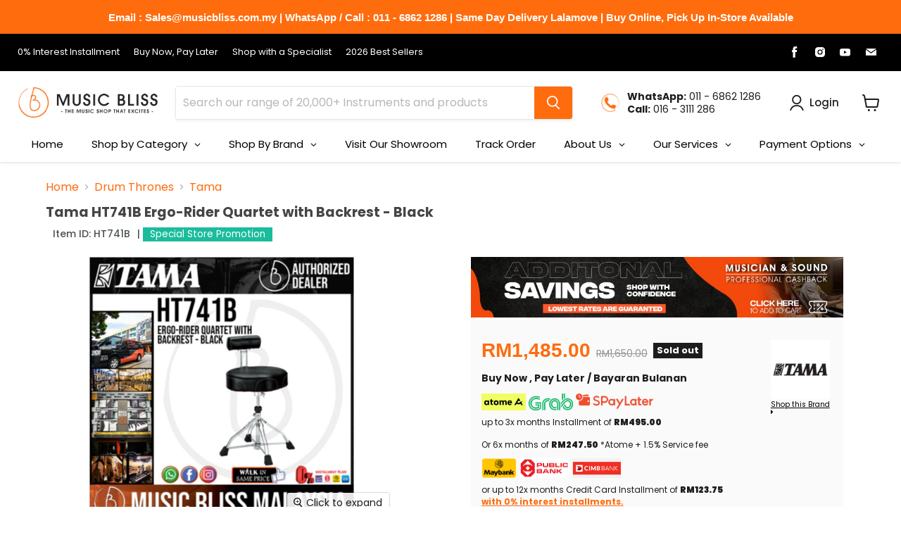

--- FILE ---
content_type: text/html; charset=utf-8
request_url: https://www.musicbliss.com.my/products/tama-ht741b-ergo-rider-malaysia-quartet-with-backrest-black-ht-741b
body_size: 82376
content:















<!doctype html>
<html class="no-js no-touch" lang="en">
  <head>
    <script
      src="//d1liekpayvooaz.cloudfront.net/apps/customizery/customizery.js?shop=musicblissmalaysia.myshopify.com"
    ></script>

    <meta charset="utf-8">
    <meta http-equiv="x-ua-compatible" content="IE=edge">
    <link href="//cdnjs.cloudflare.com/ajax/libs/font-awesome/4.7.0/css/font-awesome.min.css" rel="stylesheet" type="text/css" media="all" />

    <link rel="preconnect" href="https://cdn.shopify.com">
    <link rel="preconnect" href="https://fonts.shopifycdn.com">
    <link rel="preconnect" href="https://v.shopify.com">
    <link rel="preconnect" href="https://cdn.shopifycloud.com">

    <title>Tama HT741B Ergo-Rider Quartet with Backrest - Black (HT-741B) | Music Bliss Malaysia</title>

    <script>
      document.addEventListener('DOMContentLoaded', function () {
        var meta = document.createElement('meta');
        meta.name = 'description';

        // Replace this with your actual meta description logic
        meta.content = 'Buy Tama HT741B Low Price/Fast Shipping From Malaysia Shop Online Or Visit Our Showroom Today.';

        console.log(meta.content);
      });
    </script>

    
      <meta name="description" content="Buy Tama HT741B Low Price/Fast Shipping From Malaysia Shop Online Or Visit Our Showroom Today.">
    

    
  <link rel="shortcut icon" href="//www.musicbliss.com.my/cdn/shop/files/MusicBlissLogo_favicon-01_1_32x32.png?v=1648712746" type="image/png">


    
      <link rel="canonical" href="https://www.musicbliss.com.my/products/tama-ht741b-ergo-rider-malaysia-quartet-with-backrest-black-ht-741b">
    

    <meta name="viewport" content="width=device-width">

    
    















<meta property="og:site_name" content="Music Bliss Malaysia">
<meta property="og:url" content="https://www.musicbliss.com.my/products/tama-ht741b-ergo-rider-malaysia-quartet-with-backrest-black-ht-741b">
<meta property="og:title" content="Tama HT741B Ergo-Rider Quartet with Backrest - Black">
<meta property="og:type" content="website">
<meta property="og:description" content="Buy Tama HT741B Low Price/Fast Shipping From Malaysia Shop Online Or Visit Our Showroom Today.">




    
    
    

    
    
    <meta
      property="og:image"
      content="https://www.musicbliss.com.my/cdn/shop/products/MB-HT741B_1_1200x1200.jpg?v=1599338483"
    />
    <meta
      property="og:image:secure_url"
      content="https://www.musicbliss.com.my/cdn/shop/products/MB-HT741B_1_1200x1200.jpg?v=1599338483"
    />
    <meta property="og:image:width" content="1200" />
    <meta property="og:image:height" content="1200" />
    
    
    <meta property="og:image:alt" content="Tama HT741B Ergo-Rider Quartet with Backrest - Black (HT-741B) - Music Bliss Malaysia" />
  
















<meta name="twitter:title" content="Tama HT741B Ergo-Rider Quartet with Backrest - Black (HT-741B) | Music Bliss Malaysia">
<meta name="twitter:description" content="Buy Tama HT741B Low Price/Fast Shipping From Malaysia Shop Online Or Visit Our Showroom Today.">


    
    
    
      
      
      <meta name="twitter:card" content="summary">
    
    
    <meta
      property="twitter:image"
      content="https://www.musicbliss.com.my/cdn/shop/products/MB-HT741B_1_1200x1200_crop_center.jpg?v=1599338483"
    />
    <meta property="twitter:image:width" content="1200" />
    <meta property="twitter:image:height" content="1200" />
    
    
    <meta property="twitter:image:alt" content="Tama HT741B Ergo-Rider Quartet with Backrest - Black (HT-741B) - Music Bliss Malaysia" />
  



    <link rel="preload" href="//www.musicbliss.com.my/cdn/fonts/poppins/poppins_n5.ad5b4b72b59a00358afc706450c864c3c8323842.woff2" as="font" crossorigin="anonymous">
    <link rel="preload" as="style" href="//www.musicbliss.com.my/cdn/shop/t/103/assets/theme.css?v=11896321378443903741763538779">

    <script src="//www.searchanise.com/widgets/shopify/init.js?a=3U3Y1s6Z0k"></script>

    
  <script>window.performance && window.performance.mark && window.performance.mark('shopify.content_for_header.start');</script><meta name="google-site-verification" content="RNQrQ4OzMbl2IXspDffaNyt82YtGiJMxvNeyJFz1tlU">
<meta id="shopify-digital-wallet" name="shopify-digital-wallet" content="/29295648/digital_wallets/dialog">
<link rel="alternate" type="application/json+oembed" href="https://www.musicbliss.com.my/products/tama-ht741b-ergo-rider-malaysia-quartet-with-backrest-black-ht-741b.oembed">
<script async="async" src="/checkouts/internal/preloads.js?locale=en-MY"></script>
<script id="shopify-features" type="application/json">{"accessToken":"58a68358510737959e352288ca1473e4","betas":["rich-media-storefront-analytics"],"domain":"www.musicbliss.com.my","predictiveSearch":true,"shopId":29295648,"locale":"en"}</script>
<script>var Shopify = Shopify || {};
Shopify.shop = "musicblissmalaysia.myshopify.com";
Shopify.locale = "en";
Shopify.currency = {"active":"MYR","rate":"1.0"};
Shopify.country = "MY";
Shopify.theme = {"name":"Code Updated  - 7 Jan 2026 ( Update FreshChat )","id":138301636656,"schema_name":"Empire","schema_version":"6.0.0","theme_store_id":null,"role":"main"};
Shopify.theme.handle = "null";
Shopify.theme.style = {"id":null,"handle":null};
Shopify.cdnHost = "www.musicbliss.com.my/cdn";
Shopify.routes = Shopify.routes || {};
Shopify.routes.root = "/";</script>
<script type="module">!function(o){(o.Shopify=o.Shopify||{}).modules=!0}(window);</script>
<script>!function(o){function n(){var o=[];function n(){o.push(Array.prototype.slice.apply(arguments))}return n.q=o,n}var t=o.Shopify=o.Shopify||{};t.loadFeatures=n(),t.autoloadFeatures=n()}(window);</script>
<script id="shop-js-analytics" type="application/json">{"pageType":"product"}</script>
<script defer="defer" async type="module" src="//www.musicbliss.com.my/cdn/shopifycloud/shop-js/modules/v2/client.init-shop-cart-sync_IZsNAliE.en.esm.js"></script>
<script defer="defer" async type="module" src="//www.musicbliss.com.my/cdn/shopifycloud/shop-js/modules/v2/chunk.common_0OUaOowp.esm.js"></script>
<script type="module">
  await import("//www.musicbliss.com.my/cdn/shopifycloud/shop-js/modules/v2/client.init-shop-cart-sync_IZsNAliE.en.esm.js");
await import("//www.musicbliss.com.my/cdn/shopifycloud/shop-js/modules/v2/chunk.common_0OUaOowp.esm.js");

  window.Shopify.SignInWithShop?.initShopCartSync?.({"fedCMEnabled":true,"windoidEnabled":true});

</script>
<script>(function() {
  var isLoaded = false;
  function asyncLoad() {
    if (isLoaded) return;
    isLoaded = true;
    var urls = ["https:\/\/omnisnippet1.com\/inShop\/Embed\/shopify.js?shop=musicblissmalaysia.myshopify.com","https:\/\/widget.anycover.co\/widget.js?shop=musicblissmalaysia.myshopify.com","https:\/\/na.shgcdn3.com\/pixel-collector.js?shop=musicblissmalaysia.myshopify.com","https:\/\/searchanise-ef84.kxcdn.com\/widgets\/shopify\/init.js?a=3U3Y1s6Z0k\u0026shop=musicblissmalaysia.myshopify.com","\/\/backinstock.useamp.com\/widget\/21451_1767154881.js?category=bis\u0026v=6\u0026shop=musicblissmalaysia.myshopify.com","\/\/fw-cdn.com\/12103442\/4616601.js?shop=musicblissmalaysia.myshopify.com","https:\/\/d1ggrngj0uwslm.cloudfront.net\/fm_adhoc_scripts\/added_product_cart.js?shop=musicblissmalaysia.myshopify.com","https:\/\/d1ggrngj0uwslm.cloudfront.net\/fm_adhoc_scripts\/viewed_product.js?shop=musicblissmalaysia.myshopify.com"];
    for (var i = 0; i < urls.length; i++) {
      var s = document.createElement('script');
      s.type = 'text/javascript';
      s.async = true;
      s.src = urls[i];
      var x = document.getElementsByTagName('script')[0];
      x.parentNode.insertBefore(s, x);
    }
  };
  if(window.attachEvent) {
    window.attachEvent('onload', asyncLoad);
  } else {
    window.addEventListener('load', asyncLoad, false);
  }
})();</script>
<script id="__st">var __st={"a":29295648,"offset":28800,"reqid":"49428378-9293-4655-95b5-6ee38bb8bcd4-1768488759","pageurl":"www.musicbliss.com.my\/products\/tama-ht741b-ergo-rider-malaysia-quartet-with-backrest-black-ht-741b","u":"4b05e1c86af0","p":"product","rtyp":"product","rid":4471495327792};</script>
<script>window.ShopifyPaypalV4VisibilityTracking = true;</script>
<script id="captcha-bootstrap">!function(){'use strict';const t='contact',e='account',n='new_comment',o=[[t,t],['blogs',n],['comments',n],[t,'customer']],c=[[e,'customer_login'],[e,'guest_login'],[e,'recover_customer_password'],[e,'create_customer']],r=t=>t.map((([t,e])=>`form[action*='/${t}']:not([data-nocaptcha='true']) input[name='form_type'][value='${e}']`)).join(','),a=t=>()=>t?[...document.querySelectorAll(t)].map((t=>t.form)):[];function s(){const t=[...o],e=r(t);return a(e)}const i='password',u='form_key',d=['recaptcha-v3-token','g-recaptcha-response','h-captcha-response',i],f=()=>{try{return window.sessionStorage}catch{return}},m='__shopify_v',_=t=>t.elements[u];function p(t,e,n=!1){try{const o=window.sessionStorage,c=JSON.parse(o.getItem(e)),{data:r}=function(t){const{data:e,action:n}=t;return t[m]||n?{data:e,action:n}:{data:t,action:n}}(c);for(const[e,n]of Object.entries(r))t.elements[e]&&(t.elements[e].value=n);n&&o.removeItem(e)}catch(o){console.error('form repopulation failed',{error:o})}}const l='form_type',E='cptcha';function T(t){t.dataset[E]=!0}const w=window,h=w.document,L='Shopify',v='ce_forms',y='captcha';let A=!1;((t,e)=>{const n=(g='f06e6c50-85a8-45c8-87d0-21a2b65856fe',I='https://cdn.shopify.com/shopifycloud/storefront-forms-hcaptcha/ce_storefront_forms_captcha_hcaptcha.v1.5.2.iife.js',D={infoText:'Protected by hCaptcha',privacyText:'Privacy',termsText:'Terms'},(t,e,n)=>{const o=w[L][v],c=o.bindForm;if(c)return c(t,g,e,D).then(n);var r;o.q.push([[t,g,e,D],n]),r=I,A||(h.body.append(Object.assign(h.createElement('script'),{id:'captcha-provider',async:!0,src:r})),A=!0)});var g,I,D;w[L]=w[L]||{},w[L][v]=w[L][v]||{},w[L][v].q=[],w[L][y]=w[L][y]||{},w[L][y].protect=function(t,e){n(t,void 0,e),T(t)},Object.freeze(w[L][y]),function(t,e,n,w,h,L){const[v,y,A,g]=function(t,e,n){const i=e?o:[],u=t?c:[],d=[...i,...u],f=r(d),m=r(i),_=r(d.filter((([t,e])=>n.includes(e))));return[a(f),a(m),a(_),s()]}(w,h,L),I=t=>{const e=t.target;return e instanceof HTMLFormElement?e:e&&e.form},D=t=>v().includes(t);t.addEventListener('submit',(t=>{const e=I(t);if(!e)return;const n=D(e)&&!e.dataset.hcaptchaBound&&!e.dataset.recaptchaBound,o=_(e),c=g().includes(e)&&(!o||!o.value);(n||c)&&t.preventDefault(),c&&!n&&(function(t){try{if(!f())return;!function(t){const e=f();if(!e)return;const n=_(t);if(!n)return;const o=n.value;o&&e.removeItem(o)}(t);const e=Array.from(Array(32),(()=>Math.random().toString(36)[2])).join('');!function(t,e){_(t)||t.append(Object.assign(document.createElement('input'),{type:'hidden',name:u})),t.elements[u].value=e}(t,e),function(t,e){const n=f();if(!n)return;const o=[...t.querySelectorAll(`input[type='${i}']`)].map((({name:t})=>t)),c=[...d,...o],r={};for(const[a,s]of new FormData(t).entries())c.includes(a)||(r[a]=s);n.setItem(e,JSON.stringify({[m]:1,action:t.action,data:r}))}(t,e)}catch(e){console.error('failed to persist form',e)}}(e),e.submit())}));const S=(t,e)=>{t&&!t.dataset[E]&&(n(t,e.some((e=>e===t))),T(t))};for(const o of['focusin','change'])t.addEventListener(o,(t=>{const e=I(t);D(e)&&S(e,y())}));const B=e.get('form_key'),M=e.get(l),P=B&&M;t.addEventListener('DOMContentLoaded',(()=>{const t=y();if(P)for(const e of t)e.elements[l].value===M&&p(e,B);[...new Set([...A(),...v().filter((t=>'true'===t.dataset.shopifyCaptcha))])].forEach((e=>S(e,t)))}))}(h,new URLSearchParams(w.location.search),n,t,e,['guest_login'])})(!0,!0)}();</script>
<script integrity="sha256-4kQ18oKyAcykRKYeNunJcIwy7WH5gtpwJnB7kiuLZ1E=" data-source-attribution="shopify.loadfeatures" defer="defer" src="//www.musicbliss.com.my/cdn/shopifycloud/storefront/assets/storefront/load_feature-a0a9edcb.js" crossorigin="anonymous"></script>
<script data-source-attribution="shopify.dynamic_checkout.dynamic.init">var Shopify=Shopify||{};Shopify.PaymentButton=Shopify.PaymentButton||{isStorefrontPortableWallets:!0,init:function(){window.Shopify.PaymentButton.init=function(){};var t=document.createElement("script");t.src="https://www.musicbliss.com.my/cdn/shopifycloud/portable-wallets/latest/portable-wallets.en.js",t.type="module",document.head.appendChild(t)}};
</script>
<script data-source-attribution="shopify.dynamic_checkout.buyer_consent">
  function portableWalletsHideBuyerConsent(e){var t=document.getElementById("shopify-buyer-consent"),n=document.getElementById("shopify-subscription-policy-button");t&&n&&(t.classList.add("hidden"),t.setAttribute("aria-hidden","true"),n.removeEventListener("click",e))}function portableWalletsShowBuyerConsent(e){var t=document.getElementById("shopify-buyer-consent"),n=document.getElementById("shopify-subscription-policy-button");t&&n&&(t.classList.remove("hidden"),t.removeAttribute("aria-hidden"),n.addEventListener("click",e))}window.Shopify?.PaymentButton&&(window.Shopify.PaymentButton.hideBuyerConsent=portableWalletsHideBuyerConsent,window.Shopify.PaymentButton.showBuyerConsent=portableWalletsShowBuyerConsent);
</script>
<script>
  function portableWalletsCleanup(e){e&&e.src&&console.error("Failed to load portable wallets script "+e.src);var t=document.querySelectorAll("shopify-accelerated-checkout .shopify-payment-button__skeleton, shopify-accelerated-checkout-cart .wallet-cart-button__skeleton"),e=document.getElementById("shopify-buyer-consent");for(let e=0;e<t.length;e++)t[e].remove();e&&e.remove()}function portableWalletsNotLoadedAsModule(e){e instanceof ErrorEvent&&"string"==typeof e.message&&e.message.includes("import.meta")&&"string"==typeof e.filename&&e.filename.includes("portable-wallets")&&(window.removeEventListener("error",portableWalletsNotLoadedAsModule),window.Shopify.PaymentButton.failedToLoad=e,"loading"===document.readyState?document.addEventListener("DOMContentLoaded",window.Shopify.PaymentButton.init):window.Shopify.PaymentButton.init())}window.addEventListener("error",portableWalletsNotLoadedAsModule);
</script>

<script type="module" src="https://www.musicbliss.com.my/cdn/shopifycloud/portable-wallets/latest/portable-wallets.en.js" onError="portableWalletsCleanup(this)" crossorigin="anonymous"></script>
<script nomodule>
  document.addEventListener("DOMContentLoaded", portableWalletsCleanup);
</script>

<link id="shopify-accelerated-checkout-styles" rel="stylesheet" media="screen" href="https://www.musicbliss.com.my/cdn/shopifycloud/portable-wallets/latest/accelerated-checkout-backwards-compat.css" crossorigin="anonymous">
<style id="shopify-accelerated-checkout-cart">
        #shopify-buyer-consent {
  margin-top: 1em;
  display: inline-block;
  width: 100%;
}

#shopify-buyer-consent.hidden {
  display: none;
}

#shopify-subscription-policy-button {
  background: none;
  border: none;
  padding: 0;
  text-decoration: underline;
  font-size: inherit;
  cursor: pointer;
}

#shopify-subscription-policy-button::before {
  box-shadow: none;
}

      </style>

<script>window.performance && window.performance.mark && window.performance.mark('shopify.content_for_header.end');</script>
  





  <script type="text/javascript">
    
      window.__shgMoneyFormat = window.__shgMoneyFormat || {"MYR":{"currency":"MYR","currency_symbol":"RM","currency_symbol_location":"left","decimal_places":2,"decimal_separator":".","thousands_separator":","}};
    
    window.__shgCurrentCurrencyCode = window.__shgCurrentCurrencyCode || {
      currency: "MYR",
      currency_symbol: "RM",
      decimal_separator: ".",
      thousands_separator: ",",
      decimal_places: 2,
      currency_symbol_location: "left"
    };
  </script>




    <link href="//www.musicbliss.com.my/cdn/shop/t/103/assets/theme.css?v=11896321378443903741763538779" rel="stylesheet" type="text/css" media="all" />

    
    <script>
      window.Theme = window.Theme || {};
      window.Theme.routes = {
        root_url: '/',
        account_url: '/account',
        account_login_url: 'https://shopify.com/29295648/account?locale=en&region_country=MY',
        account_logout_url: '/account/logout',
        account_register_url: 'https://shopify.com/29295648/account?locale=en',
        account_addresses_url: '/account/addresses',
        collections_url: '/collections',
        all_products_collection_url: '/collections/all',
        search_url: '/search',
        cart_url: '/cart',
        cart_add_url: '/cart/add',
        cart_change_url: '/cart/change',
        cart_clear_url: '/cart/clear',
        product_recommendations_url: '/recommendations/products',
      };
    </script>
    
    <meta name="google-site-verification" content="oLtoZyHrtYNr8HjY_veLb-Ax3MIGl1hJKyqlGXWTcIc">

    

<script type="text/javascript">
  
    window.SHG_CUSTOMER = null;
  
</script>








    <link href="https://fonts.googleapis.com/css?family=Roboto+Condensed&display=swap" rel="stylesheet">

    <!-- Google Tag Manager -->
    <script>
      (function (w, d, s, l, i) {
        w[l] = w[l] || [];
        w[l].push({ 'gtm.start': new Date().getTime(), event: 'gtm.js' });
        var f = d.getElementsByTagName(s)[0],
          j = d.createElement(s),
          dl = l != 'dataLayer' ? '&l=' + l : '';
        j.async = true;
        j.src = 'https://www.googletagmanager.com/gtm.js?id=' + i + dl;
        f.parentNode.insertBefore(j, f);
      })(window, document, 'script', 'dataLayer', 'GTM-523L9554');
    </script>
    <!-- End Google Tag Manager -->

    <script type="application/ld+json">
      {
        "@context": "https://schema.org",
        "@type": ["LocalBusiness", "MusicStore", "OnlineStore"],
        "@id": "https://www.musicbliss.com.my",
        "name": "Music Bliss",
        "alternateName": "Music Bliss Showroom",
        "description": "Malaysia's premier music store specializing in acoustic guitars, electric guitars, digital pianos, acoustic pianos, grand pianos, acoustic drums, digital drums, recording, PA systems, sound system installation and musical instruments. Online delivery nationwide with showroom in Petaling Jaya, near Kuala Lumpur",
        "image": "https://cdn.shopify.com/s/files/1/2929/5648/files/Capture.png?v=1567436843",
        "logo": "https://www.musicbliss.com.my/cdn/shop/files/Logos-03_522x129.png",
        "url": "https://www.musicbliss.com.my",
        "telephone": "+60 3-77733372",
        "email": "sales@musicbliss.com.my",
        "address": {
          "@type": "PostalAddress",
          "streetAddress": "5-G & 5-1 & 5-2 & 5-3, Petaling Utama Avenue, Jalan PJS 1/50, Petaling Utama",
          "addressLocality": "Petaling Jaya",
          "addressRegion": "Selangor",
          "postalCode": "46150",
          "addressCountry": "MY"
        },
        "geo": {
          "@type": "GeoCoordinates",
          "latitude": 3.07895,
          "longitude": 101.6476
        },
        "openingHoursSpecification": [
          {
            "@type": "OpeningHoursSpecification",
            "dayOfWeek": ["Monday", "Tuesday", "Wednesday", "Thursday", "Friday", "Saturday"],
            "opens": "10:00",
            "closes": "19:00"
          },
          {
            "@type": "OpeningHoursSpecification",
            "dayOfWeek": "Sunday",
            "opens": "10:00",
            "closes": "18:00"
          }
        ],
        "priceRange": "RM10-RM50000",
        "currenciesAccepted": "MYR",
        "paymentAccepted": ["Cash", "Credit Card", "Debit Card", "Online Banking", "E-Wallet"],
        "areaServed": [
          {
            "@type": "Country",
            "name": "Malaysia"
          },
          {
            "@type": "State",
            "name": "Selangor"
          },
          {
            "@type": "State",
            "name": "Kuala Lumpur"
          }
        ],
        "serviceArea": {
          "@type": "Country",
          "name": "Malaysia"
        },
        "makesOffer": {
          "@type": "Offer",
          "name": "Musical Instrument Sales & Delivery",
          "description": "Sales and delivery of musical instruments across Malaysia",
          "availableDeliveryMethod": ["OnSitePickup", "ParcelService", "DeliveryModeOwnFleet"],
          "areaServed": { "@type": "Country", "name": "Malaysia" }
        },
        "knowsAbout": [
          "Musical Instruments",
          "Acoustic Guitars",
          "Electric Guitars",
          "Digital Pianos",
          "Upright Pianos",
          "Acoustic Pianos",
          "Grand Pianos",
          "Acoustic Drums",
          "Digital Drums",
          "PA Systems",
          "Audio Equipment",
          "Music Education",
          "Studio Equipment",
          "Recording Equipment",
          "Sound Systems Installation"
        ],
        "sameAs": [
          "https://www.facebook.com/musicbliss.com.my",
          "https://www.instagram.com/music_bliss/",
          "https://www.youtube.com/channel/UCSLzK8E0i7tDFykDt0EFgrw"
        ]
      }
    </script>

    <!-- New Metafield V2 -->
    <script>
      /* global Shopify, Theme */

      /**
       * Cart Metafields Script
       *
       * Automatically fetches variant metafields and adds them as cart item properties.
       * This ensures that metafields displayed in POS also appear in the website cart.
       *
       * @namespace CartMetafields
       * @description Handles automatic metafield property injection into Shopify cart items
       */

      (function () {
        'use strict';

        /**
         * Configuration object
         * Default baseUrl should match SHOPIFY_APP_URL from .env
         * Can be overridden via window.cartMetafieldsConfig or window.cartMetafieldsBaseUrl
         *
         * @type {Object}
         * @property {string} baseUrl - Base URL for the metafields API endpoint
         * @property {boolean} debug - Enable/disable debug logging
         * @property {boolean} forceReplaceOldProps - Force replace old numeric properties with formatted ones
         * @property {boolean|string} logPrefix - Log prefix string, set to false to disable, or custom string (default: '[Cart Metafields]')
         */
        const config = window.cartMetafieldsConfig || {
          baseUrl: window.cartMetafieldsBaseUrl || 'https://cassnetic-metafield-htwsq.ondigitalocean.app',
          debug: true, // Enable debug by default for troubleshooting
          forceReplaceOldProps: true, // Force replace old numeric properties (like "1", "2") with formatted ones
          logPrefix: '[Cart Metafields CT]', // Log prefix, set to false to disable
        };

        /**
         * Get the log prefix based on config
         *
         * @returns {string|undefined} The prefix to use, or undefined if disabled
         */
        function getLogPrefix() {
          if (config.logPrefix === false || config.logPrefix === '') {
            return undefined;
          }
          return config.logPrefix || '[Cart Metafields]';
        }

        /**
         * Logging helper for debug messages
         * Only logs if debug mode is enabled
         *
         * @param {...*} args - Arguments to log
         */
        function log(...args) {
          if (config.debug) {
            const prefix = getLogPrefix();
            if (prefix) {
              console.log(prefix, ...args);
            } else {
              console.log(...args);
            }
          }
        }

        /**
         * Error logging helper
         * Always logs errors regardless of debug mode
         *
         * @param {...*} args - Arguments to log as errors
         */
        function logError(...args) {
          const prefix = getLogPrefix();
          if (prefix) {
            console.error(prefix, ...args);
          } else {
            console.error(...args);
          }
        }

        /**
         * Get the current shop domain
         * Attempts multiple methods to determine the shop domain for API calls
         *
         * @returns {string|null} The shop domain or null if not found
         */
        function getShopDomain() {
          // Method 1: Check global Shopify object
          if (typeof Shopify !== 'undefined' && Shopify.shop) {
            return Shopify.shop;
          }
          // Method 2: Check window.Shopify object
          if (window.Shopify && window.Shopify.shop) {
            return window.Shopify.shop;
          }
          // Method 3: Extract from hostname if it's a myshopify.com domain
          const hostname = window.location.hostname;
          if (hostname.includes('.myshopify.com')) {
            return hostname;
          }
          // Method 4: Try to extract from theme object if available
          if (typeof Theme !== 'undefined' && Theme.settings && Theme.settings.shop_domain) {
            return Theme.settings.shop_domain;
          }
          return null;
        }

        /**
         * Fetch metafields for a specific variant from the API
         *
         * @param {string|number} variantId - The Shopify variant ID
         * @returns {Promise<Array>} Array of metafield objects with key and value properties
         */
        async function fetchMetafields(variantId) {
          const shopDomain = getShopDomain();
          if (!shopDomain) {
            logError('Could not determine shop domain');
            return [];
          }

          if (!config.baseUrl) {
            logError('baseUrl not configured. Set window.cartMetafieldsConfig.baseUrl in your theme.');
            return [];
          }

          try {
            // Remove trailing slash from baseUrl to avoid double slashes
            const baseUrl = config.baseUrl.replace(/\/+$/, '');
            const url = `${baseUrl}/api/storefront?variantId=${variantId}&shopDomain=${encodeURIComponent(shopDomain)}`;
            log('Fetching metafields from:', url);

            const response = await fetch(url, {
              method: 'GET',
              headers: {
                'Content-Type': 'application/json',
              },
            });

            if (!response.ok) {
              logError('API error', response.status, response.statusText);
              return [];
            }

            const data = await response.json();
            if (data.ok && Array.isArray(data.metafields)) {
              log('Fetched metafields:', data.metafields);
              // Note: The API returns metafields with formatted keys (e.g., "Brand Type" instead of "1")
              // These keys are used directly as cart property names displayed to customers
              return data.metafields;
            }

            // If API returns unexpected format, log and return empty array
            if (!data.ok) {
              logError('API returned error:', data.error || 'Unknown error');
            }

            return [];
          } catch (error) {
            logError('Error fetching metafields', error);
            return [];
          }
        }

        /**
         * Update cart item properties using Shopify's Cart API
         * Primary method using /cart/change.js endpoint with line numbers
         *
         * @param {Object} cartItem - The cart item object from /cart.js
         * @param {Object} newProperties - Object with property key-value pairs to add (formatted metafields)
         * @returns {Promise<boolean>} True if update succeeded, false otherwise
         */
        async function updateCartItemProperties(cartItem, newProperties) {
          if (!cartItem || !newProperties || Object.keys(newProperties).length === 0) {
            log('Invalid parameters for updateCartItemProperties');
            return false;
          }

          try {
            log('Updating cart item properties:', cartItem.key, newProperties);

            // Fetch fresh cart to get accurate line numbers and current properties
            const freshCartResponse = await fetch('/cart.js');
            if (!freshCartResponse.ok) {
              logError('Failed to fetch fresh cart');
              return await updateCartItemPropertiesAlternative(cartItem, newProperties);
            }
            const freshCart = await freshCartResponse.json();

            // Find the current item in the fresh cart to get its current properties
            const currentItem = freshCart.items.find((item) => item.key === cartItem.key);
            if (!currentItem) {
              logError('Item not found in cart, key:', cartItem.key);
              return false;
            }

            // Find the line number for this item
            const lineNumber = freshCart.items.findIndex((item) => item.key === cartItem.key) + 1;

            if (lineNumber <= 0) {
              logError('Item not found in cart, key:', cartItem.key);
              return false;
            }

            log('Using line number:', lineNumber, 'for item key:', cartItem.key);

            // Get current properties and filter out old numeric ones
            const currentProperties = currentItem.properties || {};
            log('Current properties before update:', currentProperties);

            // Build final properties object:
            // 1. Keep non-numeric properties that aren't our metafields (preserve custom properties)
            // 2. Remove all old numeric properties (like "1", "2", etc.)
            // 3. Add our new formatted metafield properties
            const finalProperties = {};

            // First, preserve non-numeric properties that aren't our new metafields
            // This preserves any custom properties the user might have added
            Object.entries(currentProperties).forEach(([key, value]) => {
              // Skip old numeric properties (they will be removed)
              if (/^\d+$/.test(key)) {
                log('Removing old numeric property:', key, '=', value);
                return;
              }
              // Skip properties that start with underscore (internal Shopify properties)
              if (key.startsWith('_')) {
                return;
              }
              // Skip if this property is being replaced by our new formatted property
              // (check if any of our new properties have the same value, indicating it's the same metafield)
              const isBeingReplaced = Object.values(newProperties).includes(value);
              if (!isBeingReplaced) {
                finalProperties[key] = value;
                log('Preserving existing property:', key, '=', value);
              }
            });

            // Then, add our new formatted metafield properties (these will overwrite any matching ones)
            Object.entries(newProperties).forEach(([key, value]) => {
              finalProperties[key] = value;
            });

            log('Final properties to send:', finalProperties);

            // Method 1: Try using /cart/change.js with line number and FormData
            const formData = new FormData();
            formData.append('line', lineNumber.toString());
            formData.append('quantity', (cartItem.quantity || 1).toString());

            // Add ALL final properties - this replaces ALL existing properties
            // Old numeric properties are excluded, so they will be removed
            Object.entries(finalProperties).forEach(([key, value]) => {
              formData.append(`properties[${key}]`, value.toString());
            });

            const response = await fetch('/cart/change.js', {
              method: 'POST',
              body: formData,
            });

            // Log response status for debugging
            log('Cart update response status:', response.status, response.statusText);

            // Check if response is JSON - Shopify .js endpoints return text/javascript but contain JSON
            const contentType = response.headers.get('content-type') || '';
            const responseText = await response.text();

            // Log response preview for debugging
            log('Response content-type:', contentType);
            log('Response preview (first 300 chars):', responseText.substring(0, 300));

            // Shopify .js endpoints return text/javascript but contain JSON
            const isJsonResponse =
              contentType.includes('application/json') ||
              contentType.includes('text/javascript') ||
              contentType.includes('text/json');

            if (!isJsonResponse) {
              logError('Response is not JSON, got:', contentType);
              logError('Response preview:', responseText.substring(0, 200));
              // Try alternative method
              return await updateCartItemPropertiesAlternative(cartItem, newProperties);
            }

            // Parse response even if not OK to see the error
            let responseData;
            try {
              responseData = JSON.parse(responseText);
              log('Parsed response data:', responseData);
            } catch (parseError) {
              logError('Failed to parse response:', parseError);
              logError('Response text:', responseText.substring(0, 500));
              return await updateCartItemPropertiesAlternative(cartItem, newProperties, freshCart);
            }

            // Check for errors in response
            if (!response.ok || responseData.status === 'bad_request' || responseData.errors) {
              logError('Failed to update cart properties', response.status);
              logError('Error response:', responseData);

              // If it's a bad_request about line/id, try alternative method
              if (
                responseData.status === 'bad_request' &&
                responseData.message &&
                responseData.message.includes('no valid id or line')
              ) {
                log('Bad request for line/id, trying alternative method');
                return await updateCartItemPropertiesAlternative(cartItem, newProperties, freshCart);
              }
              return false;
            }

            // Response already parsed above
            const updatedCart = responseData;

            // Verify the update worked by checking the returned cart item properties
            // Note: Shopify may regenerate the item key when properties change, so we match by variant_id
            const updatedItem = updatedCart.items.find(
              (item) => item.variant_id === cartItem.variant_id || item.key === cartItem.key
            );
            if (updatedItem) {
              const updatedProps = updatedItem.properties || {};
              log('Cart updated successfully. Updated item properties:', updatedProps);
              log('Updated item key:', updatedItem.key, '(original key:', cartItem.key + ')');

              // Verify that our properties were actually added
              const expectedKeys = Object.keys(finalProperties);
              const actualKeys = Object.keys(updatedProps);
              const missingKeys = expectedKeys.filter((key) => !actualKeys.includes(key));
              const wrongValues = expectedKeys.filter(
                (key) => updatedProps[key] !== finalProperties[key]
              );

              if (missingKeys.length > 0) {
                logError('Warning: Some properties were not added:', missingKeys);
              }
              if (wrongValues.length > 0) {
                logError('Warning: Some properties have wrong values:', wrongValues);
              }
              if (missingKeys.length === 0 && wrongValues.length === 0) {
                log('All properties verified successfully in cart response');
              }

              // Check if old numeric properties are still present (they shouldn't be)
              const stillHasNumericProps = Object.keys(updatedProps).some((key) => /^\d+$/.test(key));
              if (stillHasNumericProps) {
                logError('Warning: Old numeric properties still present after update:', updatedProps);
              }
            } else {
              logError(
                'Warning: Updated item not found in cart response. Looking for variant_id:',
                cartItem.variant_id,
                'or key:',
                cartItem.key
              );
              logError('Available items:', updatedCart.items?.map((i) => ({ variant_id: i.variant_id, key: i.key })));
            }

            // Verify properties were actually saved by fetching cart again after a short delay
            // This ensures the server has processed the update
            // Note: Use variant_id for matching since Shopify may regenerate item keys
            setTimeout(async () => {
              try {
                const verifyCartResponse = await fetch('/cart.js');
                if (verifyCartResponse.ok) {
                  const verifyCart = await verifyCartResponse.json();
                  // Match by variant_id since Shopify regenerates keys when properties change
                  const verifyItem = verifyCart.items.find(
                    (item) => item.variant_id === cartItem.variant_id
                  );
                  if (verifyItem) {
                    const verifyProps = verifyItem.properties || {};
                    const expectedKeys = Object.keys(finalProperties);
                    const actualKeys = Object.keys(verifyProps);
                    const allPresent = expectedKeys.every(
                      (key) => actualKeys.includes(key) && verifyProps[key] === finalProperties[key]
                    );

                    if (allPresent) {
                      log('Verification successful: All properties confirmed in cart');
                      log('Verified item key:', verifyItem.key, '(original key:', cartItem.key + ')');
                    } else {
                      logError('Verification failed: Properties not found in cart after update');
                      logError('Expected:', finalProperties);
                      logError('Actual:', verifyProps);
                    }
                  } else {
                    logError(
                      'Verification failed: Item not found in cart. Looking for variant_id:',
                      cartItem.variant_id
                    );
                  }
                }
              } catch (verifyError) {
                logError('Error during verification:', verifyError);
              }
            }, 500); // Wait 500ms before verification

            // Trigger cart update events
            if (typeof window !== 'undefined') {
              // Custom event
              window.dispatchEvent(new CustomEvent('cart:updated', { detail: updatedCart }));

              // Shopify theme events
              if (typeof document !== 'undefined') {
                document.dispatchEvent(new CustomEvent('cart:refresh'));
                document.dispatchEvent(new CustomEvent('cart:updated'));
              }

              // Dawn theme event - delay slightly to prevent immediate re-processing
              if (typeof Theme !== 'undefined') {
                setTimeout(() => {
                  window.dispatchEvent(new CustomEvent('theme:cart:change'));
                }, 100);
              }
            }

            return true;
          } catch (error) {
            logError('Error updating cart properties', error);
            // Try alternative method on error
            return await updateCartItemPropertiesAlternative(cartItem, newProperties);
          }
        }

        /**
         * Alternative method to update cart item properties
         * Fallback method when primary method fails, uses different cart identification
         *
         * @param {Object} cartItem - The cart item object from /cart.js
         * @param {Object} newProperties - Object with property key-value pairs to add (formatted metafields)
         * @param {Object|null} providedCart - Optional cart object to avoid extra fetch
         * @returns {Promise<boolean>} True if update succeeded, false otherwise
         */
        async function updateCartItemPropertiesAlternative(cartItem, newProperties, providedCart = null) {
          try {
            log('Trying alternative cart update method');

            // Build form data - Shopify expects 'line' for line number
            const formData = new FormData();

            // Use provided cart or fetch fresh one
            let currentCart = providedCart;
            if (!currentCart) {
              const currentCartResponse = await fetch('/cart.js');
              if (!currentCartResponse.ok) {
                logError('Failed to fetch cart for line number');
                return false;
              }
              currentCart = await currentCartResponse.json();
            }

            // Find the current item to get its properties
            const currentItem = currentCart.items.find((item) => item.key === cartItem.key);
            if (!currentItem) {
              logError('Item not found in cart for alternative method');
              return false;
            }

            const lineNumber = currentCart.items.findIndex((item) => item.key === cartItem.key) + 1;

            if (lineNumber > 0) {
              formData.append('line', lineNumber.toString());
            } else {
              // Fallback to id if line number not found
              formData.append('id', cartItem.key);
            }

            formData.append('quantity', (cartItem.quantity || 1).toString());

            // Build final properties (same logic as primary method)
            const currentProperties = currentItem.properties || {};
            const finalProperties = {};

            // Preserve non-numeric properties that aren't our metafields
            Object.entries(currentProperties).forEach(([key, value]) => {
              if (/^\d+$/.test(key)) {
                log('Alternative method: Removing old numeric property:', key);
                return;
              }
              if (key.startsWith('_')) {
                return;
              }
              const isBeingReplaced = Object.values(newProperties).includes(value);
              if (!isBeingReplaced) {
                finalProperties[key] = value;
              }
            });

            // Add new formatted properties
            Object.entries(newProperties).forEach(([key, value]) => {
              finalProperties[key] = value;
            });

            log('Alternative method: Final properties to send:', finalProperties);

            // Add properties to form data - Shopify expects properties[name] = value
            Object.entries(finalProperties).forEach(([key, value]) => {
              formData.append(`properties[${key}]`, value.toString());
            });

            const response = await fetch('/cart/change.js', {
              method: 'POST',
              body: formData,
            });

            const contentType = response.headers.get('content-type') || '';
            const responseText = await response.text();

            // Shopify .js endpoints return text/javascript but contain JSON
            const isJsonResponse =
              contentType.includes('application/json') ||
              contentType.includes('text/javascript') ||
              contentType.includes('text/json');

            if (!isJsonResponse) {
              logError('Alternative method also returned non-JSON:', contentType);
              logError('Response preview:', responseText.substring(0, 200));
              return false;
            }

            if (!response.ok) {
              logError('Alternative method failed', response.status, responseText.substring(0, 200));

              // Try parsing error response to see the actual error
              try {
                const errorData = JSON.parse(responseText);
                logError('Error details:', errorData);
              } catch (e) {
                // Not JSON, ignore
              }
              return false;
            }

            let updatedCart;
            try {
              updatedCart = JSON.parse(responseText);
            } catch (parseError) {
              logError('Alternative method: Failed to parse JSON:', parseError);
              logError('Response text:', responseText.substring(0, 500));
              return false;
            }
            log('Cart updated successfully (alternative method)');

            // Trigger events
            if (typeof window !== 'undefined') {
              window.dispatchEvent(new CustomEvent('cart:updated', { detail: updatedCart }));
              if (typeof document !== 'undefined') {
                document.dispatchEvent(new CustomEvent('cart:refresh'));
              }
            }

            return true;
          } catch (error) {
            logError('Alternative method also failed', error);
            return false;
          }
        }

        /**
         * Track recently processed items to prevent duplicate processing
         * Key: variant_id (string), Value: timestamp of last processing
         * We use variant_id instead of item key because Shopify regenerates keys when properties change
         *
         * @type {Map<string, number>}
         */
        const recentlyProcessed = new Map();
        const PROCESSING_COOLDOWN = 2000; // 2 seconds cooldown between processing same item

        /**
         * Check if an item was recently processed
         * Uses variant_id since Shopify may regenerate item keys when properties change
         *
         * @param {string|number} variantId - The variant ID
         * @returns {boolean} True if item was recently processed
         */
        function wasRecentlyProcessed(variantId) {
          const variantIdStr = String(variantId);
          const lastProcessed = recentlyProcessed.get(variantIdStr);
          if (!lastProcessed) {
            return false;
          }
          const timeSinceLastProcess = Date.now() - lastProcessed;
          return timeSinceLastProcess < PROCESSING_COOLDOWN;
        }

        /**
         * Mark an item as recently processed
         * Uses variant_id since Shopify may regenerate item keys when properties change
         *
         * @param {string|number} variantId - The variant ID
         */
        function markAsProcessed(variantId) {
          const variantIdStr = String(variantId);
          recentlyProcessed.set(variantIdStr, Date.now());
        }

        /**
         * Process all cart items and add metafields as properties
         * Main workflow function that orchestrates fetching cart, metafields, and updating properties
         *
         * @returns {Promise<void>}
         */
        async function processCartItems() {
          try {
            // Get cart using Theme.routes if available (for theme compatibility)
            const cartUrl =
              typeof Theme !== 'undefined' && Theme.routes && Theme.routes.cart_url
                ? `${Theme.routes.cart_url}.js`
                : '/cart.js';

            log('Fetching cart from:', cartUrl);

            const cartResponse = await fetch(cartUrl);
            if (!cartResponse.ok) {
              logError('Failed to fetch cart', cartResponse.status);
              return;
            }

            const cart = await cartResponse.json();

            if (!cart.items || cart.items.length === 0) {
              log('Cart is empty');
              return;
            }

            log('Processing', cart.items.length, 'cart items');

            // Process each item sequentially to avoid race conditions and API rate limiting
            for (let i = 0; i < cart.items.length; i++) {
              const item = cart.items[i];

              // Skip if this item was recently processed (prevents duplicate processing from event loops)
              // Use variant_id since Shopify may regenerate item keys when properties change
              if (wasRecentlyProcessed(item.variant_id)) {
                log('Item', item.variant_id, 'was recently processed, skipping to avoid duplicate updates');
                continue;
              }

              // Check for old numeric properties that need to be replaced
              // Old format used numeric keys like "1", "2", etc. which are not user-friendly
              const existingProperties = item.properties || {};
              const hasOldNumericProps = Object.keys(existingProperties).some((key) => {
                // Check if key is just a number (old format like "1", "2", etc.)
                return /^\d+$/.test(key);
              });

              // Check if our formatted metafield properties already exist
              // Formatted keys are human-readable like "Brand Type", "Test Var", etc.
              const hasFormattedProps = Object.keys(existingProperties).some((key) => {
                // Our formatted keys are typically "Brand Type", "Test Var", etc.
                // Check for capitalized words pattern (not just numbers)
                // Pattern: Starts with capital, may have spaces and more capitalized words
                return /^[A-Z][a-z]+(\s[A-Z][a-z]+)*(\s\d+)?$/.test(key);
              });

              // Optimization: Skip items that already have formatted properties and no old numeric ones
              // This prevents unnecessary API calls and cart updates
              if (hasFormattedProps && !hasOldNumericProps) {
                log('Item', item.variant_id, 'already has formatted metafield properties, skipping');
                continue;
              }

              // If there are old numeric properties, we MUST process to replace them
              // even if formatted properties also exist (to ensure old ones are removed)
              if (hasOldNumericProps) {
                log('Item', item.variant_id, 'has old numeric properties, will replace with formatted ones');
                // Force processing to replace old properties
              }

              const variantId = item.variant_id;
              if (!variantId) {
                log('Item missing variant_id, skipping');
                continue;
              }

              log('Processing variant:', variantId, 'item index:', i);

              // Fetch metafields for this variant
              const metafields = await fetchMetafields(variantId);

              if (metafields.length === 0) {
                log('No metafields found for variant:', variantId);
                continue;
              }

            // Helper function to format array values and handle list items splitting
            const formatMetafieldValue = (value) => {
              if (!value) return value;

              // Check if the value is a JSON array string
              if (typeof value === 'string' && value.trim().startsWith('[') && value.trim().endsWith(']')) {
                try {
                  const parsed = JSON.parse(value);
                  if (Array.isArray(parsed)) {
                    // Format as HTML bullet list for better display in cart
                    return parsed.map(item => `• ${item}`).join('\n');
                  }
                } catch (e) {
                  // If parsing fails, return original value
                  log('Failed to parse array value:', value, 'Error:', e);
                }
              }

              // Special handling for list format metafields
              if (typeof value === 'string') {
                // First, try to parse as JSON array (Single line text (List) format)
                if (value.trim().startsWith('[') && value.trim().endsWith(']')) {
                  try {
                    const parsed = JSON.parse(value);
                    if (Array.isArray(parsed) && parsed.length > 1) {
                      return {
                        _shouldSplit: true,
                        _items: parsed
                      };
                    }
                  } catch (e) {
                    // If JSON parsing fails, continue to other methods
                    log('Failed to parse list value as JSON:', value, 'Error:', e);
                  }
                }

                // Check if value contains bullet points (•) - split into separate items
                if (value.includes('•')) {
                  const items = value.split('•').map(item => item.trim()).filter(item => item);
                  if (items.length > 1) {
                    // Return an object indicating this should be split into multiple properties
                    return {
                      _shouldSplit: true,
                      _items: items
                    };
                  }
                }

                // Check if value contains commas (comma-separated list)
                if (value.includes(',')) {
                  const items = value.split(',').map(item => item.trim()).filter(item => item);
                  if (items.length > 1) {
                    return {
                      _shouldSplit: true,
                      _items: items
                    };
                  }
                }
              }

              // Return original value if not an array or bundle items
              return value;
            };

            // Build properties object from fetched metafields
            // The metafield.key is already formatted by the API (e.g., "Brand Type" instead of "1")
            // This key will be used as the cart property name displayed to customers
            const properties = {};
            metafields.forEach((metafield) => {
              if (metafield.key && metafield.value) {
                // Format the value (convert arrays to bullet lists or handle bundle splitting)
                const formattedValue = formatMetafieldValue(metafield.value);

                // Check if this should be split into multiple properties (bundle items)
                if (formattedValue && typeof formattedValue === 'object' && formattedValue._shouldSplit) {
                  log('Splitting list items for:', metafield.key);

                  // Add each bundle item as a separate numbered property
                  formattedValue._items.forEach((item, itemIndex) => {
                    const numberedKey = `${metafield.key} ${itemIndex + 1}`;
                    properties[numberedKey] = item;
                  });
                } else {
                  // Store the formatted value as-is
                  properties[metafield.key] = formattedValue;
                }
              } else {
                log('Skipping invalid metafield (missing key or value):', metafield);
              }
            });

              // If there are old numeric properties, we need to explicitly remove them
              // by not including them in the update. Shopify's /cart/change.js replaces ALL
              // properties with the ones we send, so old numeric ones will be automatically removed
              if (hasOldNumericProps) {
                log('Removing old numeric properties and replacing with formatted ones');
                // Only include our new formatted properties - old numeric ones will be removed
              }

              // Add properties to cart item
              if (Object.keys(properties).length > 0) {
                log('Adding properties to item:', properties);
                log('Cart item key:', item.key);
                log('Cart item variant_id:', item.variant_id);
                log('Cart item line number (expected):', i + 1);

                const success = await updateCartItemProperties(item, properties);

                if (!success) {
                  logError('Failed to add properties to item:', item.key, '(variant_id:', item.variant_id + ')');
                  // Wait a bit longer on failure before retrying next item
                  await new Promise((resolve) => setTimeout(resolve, 500));
                } else {
                  // Mark as processed to prevent duplicate processing
                  // Use variant_id since Shopify may regenerate item keys when properties change
                  markAsProcessed(item.variant_id);
                  log('Successfully updated item properties, marked as processed (variant_id):', item.variant_id);
                  // Small delay to avoid rate limiting
                  await new Promise((resolve) => setTimeout(resolve, 300));
                }
              }
            }
          } catch (error) {
            logError('Error processing cart', error);
          }
        }

        /**
         * Debounce timer for processCartItems to prevent rapid-fire execution
         *
         * @type {number|null}
         */
        let processCartItemsTimer = null;
        const PROCESS_CART_DEBOUNCE = 1000; // 1 second debounce for event-triggered processing

        /**
         * Debounced version of processCartItems for event listeners
         * Prevents rapid-fire processing when multiple events fire in quick succession
         */
        function debouncedProcessCartItems() {
          // Clear existing timer
          if (processCartItemsTimer) {
            clearTimeout(processCartItemsTimer);
          }
          // Set new timer
          processCartItemsTimer = setTimeout(() => {
            processCartItems();
            processCartItemsTimer = null;
          }, PROCESS_CART_DEBOUNCE);
        }

        /**
         * Initialize the cart metafields script
         * Sets up event listeners for cart changes and processes cart on page load
         */
        function init() {
          log('Initializing cart metafields script');

          // Process cart on page load with delay to ensure cart is fully loaded
          if (document.readyState === 'loading') {
            document.addEventListener('DOMContentLoaded', () => {
              setTimeout(processCartItems, 500); // Delay to ensure cart is loaded
            });
          } else {
            setTimeout(processCartItems, 500);
          }

          // Listen for custom cart update events
          if (typeof window !== 'undefined') {
            // Generic cart add event
            window.addEventListener('cart:add', () => {
              log('Cart add event detected');
              debouncedProcessCartItems();
            });
            // Generic cart update event
            window.addEventListener('cart:update', () => {
              log('Cart update event detected');
              debouncedProcessCartItems();
            });

            // Dawn theme specific events
            if (typeof Theme !== 'undefined') {
              window.addEventListener('theme:cart:change', () => {
                log('Theme cart change event detected');
                debouncedProcessCartItems();
              });
            }
          }

          // Listen for form submissions that add to cart
          // This catches traditional form-based add-to-cart actions
          document.addEventListener('submit', function (e) {
            const form = e.target;
            if (form && form.action && (form.action.includes('/cart/add') || form.action.includes('/cart/add.js'))) {
              log('Cart add form submitted');
              // Wait longer for form submission to complete and cart to update, then use debounced processing
              setTimeout(debouncedProcessCartItems, 1000);
            }
          });

          // Listen for AJAX cart updates (Dawn and other modern themes)
          // Catches programmatic add-to-cart button clicks
          document.addEventListener(
            'click',
            function (e) {
              const target = e.target.closest(
                '[data-action="add-to-cart"], .product-form__submit, button[type="submit"][form*="product"]'
              );
              if (target) {
                log('Add to cart button clicked');
                // Wait longer for AJAX request to complete, then use debounced processing
                setTimeout(debouncedProcessCartItems, 1500);
              }
            },
            true
          ); // Use capture phase to catch early, before other handlers
        }

        /**
         * Auto-initialize the script when DOM is ready
         * Handles both cases: DOM already loaded or still loading
         */
        if (typeof window !== 'undefined') {
          if (document.readyState === 'loading') {
            document.addEventListener('DOMContentLoaded', init);
          } else {
            // DOM already loaded, initialize immediately
            init();
          }
        }
      })();

      /**
       * Cart Properties Display Formatter
       * Groups numbered properties (e.g., "Bundle Items 1", "Bundle Items 2") under a single heading
       * and converts snake_case keys to Title Case
       */
      (function() {
        'use strict';

        /**
         * Convert snake_case to Title Case
         * @param {string} str - The string to convert
         * @returns {string} - The formatted string
         */
        function formatKeyToTitleCase(str) {
          if (!str) return str;
          if (!str.includes('_')) return str;

          return str
            .split('_')
            .map(word => word.charAt(0).toUpperCase() + word.slice(1).toLowerCase())
            .join(' ');
        }

        /**
         * Format cart item properties display
         * Groups numbered properties and formats keys
         * Works for both cart and checkout pages
         */
        function formatCartProperties() {
          // Check if we're on checkout page
          const isCheckout = window.location.pathname.includes('/checkouts/') ||
                            window.location.pathname.includes('/checkout') ||
                            document.querySelector('[data-checkout], .checkout, #checkout');

          // Find all cart/checkout items - different selectors for cart vs checkout
          let cartItems;
          if (isCheckout) {
            // Checkout page selectors
            cartItems = document.querySelectorAll('.product-table__row, .product, [data-product], .order-summary__section__content .product, .product__description');
          } else {
            // Cart page selectors
            cartItems = document.querySelectorAll('[data-cart-item], .cart-item, .cart__item');
          }

          cartItems.forEach((cartItem) => {
            // Find properties container - try multiple selectors for both cart and checkout
            let propertiesContainer = cartItem.querySelector('.cart-item__properties, .cart-item-properties, [data-cart-item-properties], .product-properties, .product__description__property, .product__description__name, [class*="property"]');

            if (!propertiesContainer) {
              // Try to find where properties might be displayed
              const itemDetails = cartItem.querySelector('.cart-item__details, .cart-item-details, .cart__item-details, .product__description, .product-table__cell--product');
              if (itemDetails) {
                // Look for existing properties or create container
                propertiesContainer = itemDetails.querySelector('.cart-item__properties, .cart-item-properties, .product__description__property, [class*="property"]');
                if (!propertiesContainer) {
                  // Properties might be direct children, check for property-like elements
                  const propertyElements = itemDetails.querySelectorAll('[class*="property"], [data-property], dt, dd, .product__description__property, .product__description__name');
                  if (propertyElements.length > 0) {
                    propertiesContainer = propertyElements[0].parentElement;
                  } else {
                    // For checkout, properties might be in the same container as product description
                    propertiesContainer = itemDetails;
                  }
                }
              }
            }

            if (!propertiesContainer) return;

            // Get all property elements - checkout uses different structure
            let propertyElements = propertiesContainer.querySelectorAll('[class*="property"], [data-property], dt, .property, .cart-item-property, .product__description__property, .product__description__name');

            // If no property elements found, try to find text nodes that look like properties
            if (propertyElements.length === 0 && isCheckout) {
              // Checkout might have properties as text nodes or in different structure
              const textContent = propertiesContainer.textContent || '';
              // Look for patterns like "Bundle items 1:", "Warranty:", etc.
              if (textContent.match(/:\s*[A-Z0-9]/)) {
                // Properties might be in the text, try to find parent elements
                propertyElements = propertiesContainer.querySelectorAll('span, div, p, li');
              }
            }

            if (propertyElements.length === 0) return;

            // Group properties
            const properties = new Map();
            const numberedGroups = new Map();
            const processedKeys = new Set();

            propertyElements.forEach((propEl) => {
              // Try to extract key and value from different structures
              let key, value, keyEl, valueEl;

              // Check if it's a dt/dd pair
              if (propEl.tagName === 'DT') {
                keyEl = propEl;
                valueEl = propEl.nextElementSibling;
                if (valueEl && valueEl.tagName === 'DD') {
                  key = keyEl.textContent.trim();
                  value = valueEl.textContent.trim();
                }
              } else {
                // Try to find key and value within the element
                keyEl = propEl.querySelector('[class*="name"], [class*="key"], .property-name, .property-key, strong, b, .product__description__name');
                valueEl = propEl.querySelector('[class*="value"], .property-value, .product__description__property, span:not([class*="name"]):not([class*="key"])');

                if (keyEl && valueEl) {
                  key = keyEl.textContent.trim().replace(':', '');
                  value = valueEl.textContent.trim();
                } else if (keyEl && !valueEl) {
                  // Checkout might have key and value in same element or next sibling
                  const text = keyEl.textContent.trim();
                  const colonIndex = text.indexOf(':');
                  if (colonIndex > 0) {
                    key = text.substring(0, colonIndex).trim();
                    value = text.substring(colonIndex + 1).trim();
                  } else {
                    // Value might be in next sibling
                    const nextSibling = propEl.nextElementSibling;
                    if (nextSibling) {
                      key = text.replace(':', '').trim();
                      value = nextSibling.textContent.trim();
                    }
                  }
                } else {
                  // Try to parse from text content (most common for checkout)
                  const text = propEl.textContent.trim();
                  const colonIndex = text.indexOf(':');
                  if (colonIndex > 0) {
                    key = text.substring(0, colonIndex).trim();
                    value = text.substring(colonIndex + 1).trim();
                  } else {
                    // Might be just the value, check previous sibling for key
                    const prevSibling = propEl.previousElementSibling;
                    if (prevSibling && prevSibling.textContent.includes(':')) {
                      const prevText = prevSibling.textContent.trim();
                      const prevColonIndex = prevText.indexOf(':');
                      if (prevColonIndex > 0) {
                        key = prevText.substring(0, prevColonIndex).trim();
                        value = text.trim();
                      }
                    }
                  }
                }
              }

              if (!key || !value) return;

              // Skip if this looks like it's already been processed (has our formatted class)
              if (propEl.closest('.cart-item-properties-formatted')) return;

              // Convert snake_case to Title Case
              const formattedKey = formatKeyToTitleCase(key);

              // Check if this is a numbered property (ends with space + number)
              const keyParts = formattedKey.split(' ');
              if (keyParts.length > 1) {
                const lastPart = keyParts[keyParts.length - 1];
                if (/^[1-9]\d*$/.test(lastPart)) {
                  // This is a numbered property
                  const baseName = keyParts.slice(0, -1).join(' ');

                  if (!numberedGroups.has(baseName)) {
                    numberedGroups.set(baseName, []);
                  }
                  numberedGroups.get(baseName).push({
                    number: parseInt(lastPart),
                    value: value,
                    element: propEl
                  });
                  processedKeys.add(key);
                  return;
                }
              }

              // Regular property
              if (!processedKeys.has(key)) {
                properties.set(formattedKey, {
                  value: value,
                  element: propEl
                });
                processedKeys.add(key);
              }
            });

            // If we found numbered groups, rebuild the display
            if (numberedGroups.size > 0) {
              // Create a new container or use existing
              const newContainer = document.createElement('div');
              newContainer.className = 'cart-item-properties-formatted';

              // Add grouped numbered properties first
              numberedGroups.forEach((items, baseName) => {
                // Sort by number
                items.sort((a, b) => a.number - b.number);

                const groupDiv = document.createElement('div');
                groupDiv.className = 'property-group';
                groupDiv.style.marginTop = '0.5rem';

                const title = document.createElement('strong');
                title.textContent = baseName + ':';
                groupDiv.appendChild(title);

                const list = document.createElement('ul');
                list.style.margin = '0.25rem 0';
                list.style.paddingLeft = '1.5rem';
                list.style.listStyle = 'disc';

                items.forEach((item) => {
                  const listItem = document.createElement('li');
                  listItem.textContent = item.value;
                  list.appendChild(listItem);
                });

                groupDiv.appendChild(list);
                newContainer.appendChild(groupDiv);
              });

              // Add non-numbered properties
              properties.forEach((prop, key) => {
                const propDiv = document.createElement('div');
                propDiv.className = 'property';
                propDiv.style.marginTop = '0.5rem';

                const title = document.createElement('strong');
                title.textContent = key + ': ';
                propDiv.appendChild(title);

                const valueSpan = document.createTextNode(prop.value);
                propDiv.appendChild(valueSpan);

                newContainer.appendChild(propDiv);
              });

              // Replace old properties with new formatted ones
              // Hide old properties
              propertyElements.forEach(el => {
                el.style.display = 'none';
              });

              // Insert new container
              propertiesContainer.appendChild(newContainer);
            } else {
              // Just format the keys (convert snake_case to Title Case)
              properties.forEach((prop, formattedKey) => {
                const originalKey = Array.from(properties.keys()).find(k => formatKeyToTitleCase(k) === formattedKey);
                if (originalKey && originalKey !== formattedKey) {
                  // Update the key display
                  if (prop.element.querySelector('[class*="name"], [class*="key"], .property-name, strong, b')) {
                    prop.element.querySelector('[class*="name"], [class*="key"], .property-name, strong, b').textContent = formattedKey + ':';
                  } else if (prop.element.tagName === 'DT') {
                    prop.element.textContent = formattedKey + ':';
                  }
                }
              });
            }
          });
        }

        // Run on page load and after cart/checkout updates
        function initCartPropertiesFormatter() {
          formatCartProperties();

          // Also run after cart updates
          if (typeof window !== 'undefined') {
            window.addEventListener('cart:updated', () => {
              setTimeout(formatCartProperties, 100);
            });
            document.addEventListener('cart:refresh', () => {
              setTimeout(formatCartProperties, 100);
            });

            // Checkout-specific events
            window.addEventListener('checkout:updated', () => {
              setTimeout(formatCartProperties, 100);
            });

            // Use MutationObserver for checkout pages (Shopify checkout updates dynamically)
            const observer = new MutationObserver((mutations) => {
              let shouldFormat = false;
              mutations.forEach((mutation) => {
                if (mutation.addedNodes.length > 0 || mutation.type === 'childList') {
                  shouldFormat = true;
                }
              });
              if (shouldFormat) {
                setTimeout(formatCartProperties, 200);
              }
            });

            // Observe checkout order summary for changes
            const checkoutContainer = document.querySelector('.order-summary, .order-summary__section, [data-order-summary]');
            if (checkoutContainer) {
              observer.observe(checkoutContainer, {
                childList: true,
                subtree: true
              });
            }

            // Also observe the main checkout content
            const mainCheckout = document.querySelector('.main__content, .checkout, [data-checkout]');
            if (mainCheckout) {
              observer.observe(mainCheckout, {
                childList: true,
                subtree: true
              });
            }
          }
        }

        // Initialize
        if (typeof window !== 'undefined') {
          if (document.readyState === 'loading') {
            document.addEventListener('DOMContentLoaded', initCartPropertiesFormatter);
          } else {
            initCartPropertiesFormatter();
          }

          // For checkout pages, also run after a delay to catch dynamic content
          if (window.location.pathname.includes('/checkout') || window.location.pathname.includes('/checkouts/')) {
            setTimeout(formatCartProperties, 500);
            setTimeout(formatCartProperties, 1500);
          }
        }
      })();
    </script>
  






<!-- BEGIN app block: shopify://apps/multi-location-inv/blocks/app-embed/982328e1-99f7-4a7e-8266-6aed71bf0021 -->


  
    <script src="https://cdn.shopify.com/extensions/019bc105-a8cf-78a3-8515-d231da4c16ff/inventory-info-theme-exrtensions-178/assets/common.bundle.js"></script>
  

<style>
  .iia-icon svg{height:18px;width:18px}.iia-disabled-button{pointer-events:none}.iia-hidden {display: none;}
</style>
<script>
      window.inventoryInfo = window.inventoryInfo || {};
      window.inventoryInfo.shop = window.inventoryInfo.shop || {};
      window.inventoryInfo.shop.shopifyDomain = 'musicblissmalaysia.myshopify.com';
      window.inventoryInfo.shop.locale = 'en';
      window.inventoryInfo.pageType = 'product';
      
        window.inventoryInfo.settings = {"onBoarding":{"theme":{"themeSelectionStep":{"complete":true,"data":{"themeId":"131467182128"}},"appEmbedStep":{"skipped":true},"productPageStep":{"skipped":true},"appBlockStep":{"skipped":true}}},"drawer":true,"uiEnabled":true,"qtyBold":true,"threshold":true,"stockMessageRules":[{"operator":"<=","qty":0,"msg":"{{location-name}} <br>{{threshold-message}} <br>","threshold":"NONE","thresholdColor":"#9b9b9b","titleMsg":"<span class='iiaLocation' style='font-weight: normal; color: #000000'>Seaside Market</span> <br><span class='iiaStockThreshold' style=color:#9b9b9b;>NONE</span> <br>"},{"operator":">","qty":0,"msg":"{{location-name}} <br>{{threshold-message}} <br>","threshold":"In Stock","thresholdColor":"#15a230","titleMsg":"<span class='iiaLocation' style='font-weight: normal; color: #000000'>City Centre Plaza</span> <br><span class='iiaStockThreshold' style=color:#15a230;>In Stock</span> <br>"}],"productWidgetTemplate":"default","incomingStock":false,"css":".iia-location-info%20%7B%0A%20%20%20%20display%3A%20flex%3B%0A%20%20%20%20flex-direction%3A%20column%3B%0A%20%20%20%20gap%3A%200.5rem%3B%0A%7D%0A.iia-list-item%20%7B%0A%20%20%20%20padding%3A%207px%3B%0A%20%20%20%20margin%3A%2010px%200%3B%0A%7D%0A%0A.iia-location-info%20Div%3Aempty%20%7B%0A%20%20%20%20display%3A%20none%3B%0A%7D%0A%23inventory-info-app%7B%0Ajustify-content%20%3A%20end%3B%0Adisplay%3A%20flex%3B%0A%7D%0A%0Adiv%23inventory-info-app%20%7B%0A%20%20%20%20padding%3A%2015px%2010px%3B%0A%20%20%20%20background%3A%20transparent%3B%0A%7D%0Aa.iia-drawer-link%20%7B%0A%20%20%20%20text-decoration%3A%20none%3B%0A%20%20%20%20color%3A%20%23ff6c0e%3B%0A%7D%0Aa.whatsapp%20%7B%0A%20%20%20%20display%3A%20flex%3B%0A%20%20%20%20align-items%3A%20center%3B%0A%20%20%20%20color%3A%20black%3B%0A%20%20%20%20text-decoration%3A%20none%3B%0A%20%20%20%20font-weight%3A%20500%3B%0A%20%20%20%20font-size%3A%2015px%3B%0A%7D%0A.whatsapp-container%20%7B%0A%20%20%20%20margin-left%3A%202rem%3B%0A%7D%0A%0A.whatsapp-container%20p%20%7B%0A%20%20%20%20padding%3A%200%3B%0A%20%20%20%20margin%3A%200%3B%0A%7D%0A.iia-footer%20.status%20%7B%0A%20%20%20%20margin-top%3A%202rem%3B%0A%7D%0A.iia-footer%20.whatsapp-number%7B%0Afont-size%3A%2017px%3B%0A%20%20%20%20border-bottom%3A%201px%20solid%20%23ff6c0e%3B%0A%7D%0A.iia-footer%20%7B%0A%20%20%20%20border-top%3A%201px%20solid%20%23d9d9d9%3B%0A%20%20%20%20padding%3A%2020px%2015px%3B%0A%7D%0Aspan.iia-stock-threshold%2Cspan.iia-location%7B%0A%20%20%20%20font-size%3A%2018px%3B%0A%7D%20%0Aspan.iia-icon.iia-store-icon%20%7B%0A%20%20%20%20display%3A%20none%3B%0A%7D%0A%0A%40media%20screen%20and%20(min-width%3A%20719px)%20%7B%0A%20%20%20%20.iia-drawer-open%20%7B%0A%20%20%20%20%20%20%20%20width%3A%2030rem%3B%0A%20%20%20%20%7D%0A%7D","showOnSoldOut":true,"iconColor":"#000000","drawerLabel":"Store Availability >","description":"<a href='https://wa.me/601168621286' class='whatsapp'><svg xmlns='http://www.w3.org/2000/svg' xmlns:xlink='http://www.w3.org/1999/xlink' width='32' height='32' viewBox='0 0 32 32'>                     <image xlink:href='[data-uri]' x='0' y='0' width='32' height='32'/>                   </svg><div class='whatsapp-container'><p>WhatsApp Us for More Stock Info<p><span class='whatsapp-number'>+601168621286</span></div></a>         <div class='status'>             <strong>Music Bliss HQ Showroom</strong><br><br>Operation Hour:<br>Monday - Thursday : 10 am to 7.30 pm<br>Friday - Saturday : 10 am to 7pm<br>Sunday : 10am to 6pm<br><br>Address:<br>5-G & 5-1 & 5-2 & 5-3,<br>Petaling Utama Avenue,<br>Jalan PJS 1/50, Petaling Utama,<br>46150 Petaling Jaya,<br>Selangor</div>","header":"STORE AVAILABILITY","containerTemplate":"","hideLocationDetails":true,"itemTemplate":"","infoColor":"#9c9c9c","showDrawerHeader":true,"hideBorders":true,"hideSoldOut":false,"onlineLocation":false,"templateType":1,"untracked":false};
        
          window.inventoryInfo.locationSettings = {"details":[{"id":67174137904,"note":"","note_locales":{},"soldOutOnlyNote":false,"displayOrder":3},{"id":66912026672,"note":"","note_locales":{},"displayOrder":2},{"id":4349132848,"note":"","note_locales":{},"displayOrder":1,"isPrimary":false,"soldOutOnlyNote":false}]};
        
      
      
</script>


  
 

 


  <script> 
      window.inventoryInfo = window.inventoryInfo || {};
      window.inventoryInfo.product = window.inventoryInfo.product || {}
      window.inventoryInfo.product.title = "Tama HT741B Ergo-Rider Quartet with Backrest - Black";
      window.inventoryInfo.product.handle = "tama-ht741b-ergo-rider-malaysia-quartet-with-backrest-black-ht-741b";
      window.inventoryInfo.product.id = 4471495327792;
      window.inventoryInfo.product.selectedVairant = 31761879007280;
      window.inventoryInfo.product.defaultVariantOnly = true
      window.inventoryInfo.markets = window.inventoryInfo.markets || {};
      window.inventoryInfo.markets.isoCode = 'MY';
      window.inventoryInfo.product.variants = window.inventoryInfo.product.variants || []; 
      
          window.inventoryInfo.product.variants.push({id:31761879007280, 
                                                      title:"Default Title", 
                                                      available:false,
                                                      incoming: false,
                                                      incomingDate: null
                                                     });
      
       
    </script>

    


 
 
    
      <script src="https://cdn.shopify.com/extensions/019bc105-a8cf-78a3-8515-d231da4c16ff/inventory-info-theme-exrtensions-178/assets/main.bundle.js"></script>
    

<!-- END app block --><!-- BEGIN app block: shopify://apps/pagefly-page-builder/blocks/app-embed/83e179f7-59a0-4589-8c66-c0dddf959200 -->

<!-- BEGIN app snippet: pagefly-cro-ab-testing-main -->







<script>
  ;(function () {
    const url = new URL(window.location)
    const viewParam = url.searchParams.get('view')
    if (viewParam && viewParam.includes('variant-pf-')) {
      url.searchParams.set('pf_v', viewParam)
      url.searchParams.delete('view')
      window.history.replaceState({}, '', url)
    }
  })()
</script>



<script type='module'>
  
  window.PAGEFLY_CRO = window.PAGEFLY_CRO || {}

  window.PAGEFLY_CRO['data_debug'] = {
    original_template_suffix: "all_products",
    allow_ab_test: false,
    ab_test_start_time: 0,
    ab_test_end_time: 0,
    today_date_time: 1768488759000,
  }
  window.PAGEFLY_CRO['GA4'] = { enabled: false}
</script>

<!-- END app snippet -->








  <script src='https://cdn.shopify.com/extensions/019bb4f9-aed6-78a3-be91-e9d44663e6bf/pagefly-page-builder-215/assets/pagefly-helper.js' defer='defer'></script>

  <script src='https://cdn.shopify.com/extensions/019bb4f9-aed6-78a3-be91-e9d44663e6bf/pagefly-page-builder-215/assets/pagefly-general-helper.js' defer='defer'></script>

  <script src='https://cdn.shopify.com/extensions/019bb4f9-aed6-78a3-be91-e9d44663e6bf/pagefly-page-builder-215/assets/pagefly-snap-slider.js' defer='defer'></script>

  <script src='https://cdn.shopify.com/extensions/019bb4f9-aed6-78a3-be91-e9d44663e6bf/pagefly-page-builder-215/assets/pagefly-slideshow-v3.js' defer='defer'></script>

  <script src='https://cdn.shopify.com/extensions/019bb4f9-aed6-78a3-be91-e9d44663e6bf/pagefly-page-builder-215/assets/pagefly-slideshow-v4.js' defer='defer'></script>

  <script src='https://cdn.shopify.com/extensions/019bb4f9-aed6-78a3-be91-e9d44663e6bf/pagefly-page-builder-215/assets/pagefly-glider.js' defer='defer'></script>

  <script src='https://cdn.shopify.com/extensions/019bb4f9-aed6-78a3-be91-e9d44663e6bf/pagefly-page-builder-215/assets/pagefly-slideshow-v1-v2.js' defer='defer'></script>

  <script src='https://cdn.shopify.com/extensions/019bb4f9-aed6-78a3-be91-e9d44663e6bf/pagefly-page-builder-215/assets/pagefly-product-media.js' defer='defer'></script>

  <script src='https://cdn.shopify.com/extensions/019bb4f9-aed6-78a3-be91-e9d44663e6bf/pagefly-page-builder-215/assets/pagefly-product.js' defer='defer'></script>


<script id='pagefly-helper-data' type='application/json'>
  {
    "page_optimization": {
      "assets_prefetching": false
    },
    "elements_asset_mapper": {
      "Accordion": "https://cdn.shopify.com/extensions/019bb4f9-aed6-78a3-be91-e9d44663e6bf/pagefly-page-builder-215/assets/pagefly-accordion.js",
      "Accordion3": "https://cdn.shopify.com/extensions/019bb4f9-aed6-78a3-be91-e9d44663e6bf/pagefly-page-builder-215/assets/pagefly-accordion3.js",
      "CountDown": "https://cdn.shopify.com/extensions/019bb4f9-aed6-78a3-be91-e9d44663e6bf/pagefly-page-builder-215/assets/pagefly-countdown.js",
      "GMap1": "https://cdn.shopify.com/extensions/019bb4f9-aed6-78a3-be91-e9d44663e6bf/pagefly-page-builder-215/assets/pagefly-gmap.js",
      "GMap2": "https://cdn.shopify.com/extensions/019bb4f9-aed6-78a3-be91-e9d44663e6bf/pagefly-page-builder-215/assets/pagefly-gmap.js",
      "GMapBasicV2": "https://cdn.shopify.com/extensions/019bb4f9-aed6-78a3-be91-e9d44663e6bf/pagefly-page-builder-215/assets/pagefly-gmap.js",
      "GMapAdvancedV2": "https://cdn.shopify.com/extensions/019bb4f9-aed6-78a3-be91-e9d44663e6bf/pagefly-page-builder-215/assets/pagefly-gmap.js",
      "HTML.Video": "https://cdn.shopify.com/extensions/019bb4f9-aed6-78a3-be91-e9d44663e6bf/pagefly-page-builder-215/assets/pagefly-htmlvideo.js",
      "HTML.Video2": "https://cdn.shopify.com/extensions/019bb4f9-aed6-78a3-be91-e9d44663e6bf/pagefly-page-builder-215/assets/pagefly-htmlvideo2.js",
      "HTML.Video3": "https://cdn.shopify.com/extensions/019bb4f9-aed6-78a3-be91-e9d44663e6bf/pagefly-page-builder-215/assets/pagefly-htmlvideo2.js",
      "BackgroundVideo": "https://cdn.shopify.com/extensions/019bb4f9-aed6-78a3-be91-e9d44663e6bf/pagefly-page-builder-215/assets/pagefly-htmlvideo2.js",
      "Instagram": "https://cdn.shopify.com/extensions/019bb4f9-aed6-78a3-be91-e9d44663e6bf/pagefly-page-builder-215/assets/pagefly-instagram.js",
      "Instagram2": "https://cdn.shopify.com/extensions/019bb4f9-aed6-78a3-be91-e9d44663e6bf/pagefly-page-builder-215/assets/pagefly-instagram.js",
      "Insta3": "https://cdn.shopify.com/extensions/019bb4f9-aed6-78a3-be91-e9d44663e6bf/pagefly-page-builder-215/assets/pagefly-instagram3.js",
      "Tabs": "https://cdn.shopify.com/extensions/019bb4f9-aed6-78a3-be91-e9d44663e6bf/pagefly-page-builder-215/assets/pagefly-tab.js",
      "Tabs3": "https://cdn.shopify.com/extensions/019bb4f9-aed6-78a3-be91-e9d44663e6bf/pagefly-page-builder-215/assets/pagefly-tab3.js",
      "ProductBox": "https://cdn.shopify.com/extensions/019bb4f9-aed6-78a3-be91-e9d44663e6bf/pagefly-page-builder-215/assets/pagefly-cart.js",
      "FBPageBox2": "https://cdn.shopify.com/extensions/019bb4f9-aed6-78a3-be91-e9d44663e6bf/pagefly-page-builder-215/assets/pagefly-facebook.js",
      "FBLikeButton2": "https://cdn.shopify.com/extensions/019bb4f9-aed6-78a3-be91-e9d44663e6bf/pagefly-page-builder-215/assets/pagefly-facebook.js",
      "TwitterFeed2": "https://cdn.shopify.com/extensions/019bb4f9-aed6-78a3-be91-e9d44663e6bf/pagefly-page-builder-215/assets/pagefly-twitter.js",
      "Paragraph4": "https://cdn.shopify.com/extensions/019bb4f9-aed6-78a3-be91-e9d44663e6bf/pagefly-page-builder-215/assets/pagefly-paragraph4.js",

      "AliReviews": "https://cdn.shopify.com/extensions/019bb4f9-aed6-78a3-be91-e9d44663e6bf/pagefly-page-builder-215/assets/pagefly-3rd-elements.js",
      "BackInStock": "https://cdn.shopify.com/extensions/019bb4f9-aed6-78a3-be91-e9d44663e6bf/pagefly-page-builder-215/assets/pagefly-3rd-elements.js",
      "GloboBackInStock": "https://cdn.shopify.com/extensions/019bb4f9-aed6-78a3-be91-e9d44663e6bf/pagefly-page-builder-215/assets/pagefly-3rd-elements.js",
      "GrowaveWishlist": "https://cdn.shopify.com/extensions/019bb4f9-aed6-78a3-be91-e9d44663e6bf/pagefly-page-builder-215/assets/pagefly-3rd-elements.js",
      "InfiniteOptionsShopPad": "https://cdn.shopify.com/extensions/019bb4f9-aed6-78a3-be91-e9d44663e6bf/pagefly-page-builder-215/assets/pagefly-3rd-elements.js",
      "InkybayProductPersonalizer": "https://cdn.shopify.com/extensions/019bb4f9-aed6-78a3-be91-e9d44663e6bf/pagefly-page-builder-215/assets/pagefly-3rd-elements.js",
      "LimeSpot": "https://cdn.shopify.com/extensions/019bb4f9-aed6-78a3-be91-e9d44663e6bf/pagefly-page-builder-215/assets/pagefly-3rd-elements.js",
      "Loox": "https://cdn.shopify.com/extensions/019bb4f9-aed6-78a3-be91-e9d44663e6bf/pagefly-page-builder-215/assets/pagefly-3rd-elements.js",
      "Opinew": "https://cdn.shopify.com/extensions/019bb4f9-aed6-78a3-be91-e9d44663e6bf/pagefly-page-builder-215/assets/pagefly-3rd-elements.js",
      "Powr": "https://cdn.shopify.com/extensions/019bb4f9-aed6-78a3-be91-e9d44663e6bf/pagefly-page-builder-215/assets/pagefly-3rd-elements.js",
      "ProductReviews": "https://cdn.shopify.com/extensions/019bb4f9-aed6-78a3-be91-e9d44663e6bf/pagefly-page-builder-215/assets/pagefly-3rd-elements.js",
      "PushOwl": "https://cdn.shopify.com/extensions/019bb4f9-aed6-78a3-be91-e9d44663e6bf/pagefly-page-builder-215/assets/pagefly-3rd-elements.js",
      "ReCharge": "https://cdn.shopify.com/extensions/019bb4f9-aed6-78a3-be91-e9d44663e6bf/pagefly-page-builder-215/assets/pagefly-3rd-elements.js",
      "Rivyo": "https://cdn.shopify.com/extensions/019bb4f9-aed6-78a3-be91-e9d44663e6bf/pagefly-page-builder-215/assets/pagefly-3rd-elements.js",
      "TrackingMore": "https://cdn.shopify.com/extensions/019bb4f9-aed6-78a3-be91-e9d44663e6bf/pagefly-page-builder-215/assets/pagefly-3rd-elements.js",
      "Vitals": "https://cdn.shopify.com/extensions/019bb4f9-aed6-78a3-be91-e9d44663e6bf/pagefly-page-builder-215/assets/pagefly-3rd-elements.js",
      "Wiser": "https://cdn.shopify.com/extensions/019bb4f9-aed6-78a3-be91-e9d44663e6bf/pagefly-page-builder-215/assets/pagefly-3rd-elements.js"
    },
    "custom_elements_mapper": {
      "pf-click-action-element": "https://cdn.shopify.com/extensions/019bb4f9-aed6-78a3-be91-e9d44663e6bf/pagefly-page-builder-215/assets/pagefly-click-action-element.js",
      "pf-dialog-element": "https://cdn.shopify.com/extensions/019bb4f9-aed6-78a3-be91-e9d44663e6bf/pagefly-page-builder-215/assets/pagefly-dialog-element.js"
    }
  }
</script>


<!-- END app block --><!-- BEGIN app block: shopify://apps/globo-mega-menu/blocks/app-embed/7a00835e-fe40-45a5-a615-2eb4ab697b58 -->
<link href="//cdn.shopify.com/extensions/019b6e53-04e2-713c-aa06-5bced6079bf6/menufrontend-304/assets/main-navigation-styles.min.css" rel="stylesheet" type="text/css" media="all" />
<link href="//cdn.shopify.com/extensions/019b6e53-04e2-713c-aa06-5bced6079bf6/menufrontend-304/assets/theme-styles.min.css" rel="stylesheet" type="text/css" media="all" />
<script type="text/javascript" hs-ignore data-cookieconsent="ignore" data-ccm-injected>
document.getElementsByTagName('html')[0].classList.add('globo-menu-loading');
window.GloboMenuConfig = window.GloboMenuConfig || {}
window.GloboMenuConfig.curLocale = "en";
window.GloboMenuConfig.shop = "musicblissmalaysia.myshopify.com";
window.GloboMenuConfig.GloboMenuLocale = "en";
window.GloboMenuConfig.locale = "en";
window.menuRootUrl = "";
window.GloboMenuCustomer = false;
window.GloboMenuAssetsUrl = 'https://cdn.shopify.com/extensions/019b6e53-04e2-713c-aa06-5bced6079bf6/menufrontend-304/assets/';
window.GloboMenuFilesUrl = '//www.musicbliss.com.my/cdn/shop/files/';
window.GloboMenuLinklists = {"main-menu": [{'url' :"\/", 'title': "Home"},{'url' :"#", 'title': "Shop by Category "},{'url' :"#", 'title': "Shop By Brand"},{'url' :"\/pages\/visit-our-showroom", 'title': "Visit Our showroom"},{'url' :"\/pages\/track-my-order", 'title': "Track Order"},{'url' :"#", 'title': "About Us"},{'url' :"#", 'title': "Our Services"},{'url' :"#", 'title': "Payment Options"}],"footer": [{'url' :"\/pages\/support", 'title': "Support"},{'url' :"\/pages\/about", 'title': "About"},{'url' :"\/blogs\/news", 'title': "News"},{'url' :"\/pages\/contact-us", 'title': "Contact Us"}],"need-help": [{'url' :"\/", 'title': "MUSIC BLISS SDN BHD  (201401034700) (1110798- H)"},{'url' :"\/pages\/privacy-policy", 'title': "5-G \u0026 5-1 \u0026 5-2 \u0026 5-3,  Petaling Utama Avenue,  Jalan PJS 1\/50, Petaling Utama,  46150 Petaling Jaya, Selangor."},{'url' :"https:\/\/wa.me\/601168621286", 'title': "WhatsApp: 011 - 6862 1286"},{'url' :"https:\/\/www.musicbliss.com.my\/pages\/contact-us", 'title': "Call: 016-3111 286"},{'url' :"\/pages\/visit-our-showroom", 'title': "Email: Sales@musicbliss.com.my"},{'url' :"\/pages\/support", 'title': "Leave Us a Message"}],"useful-link": [{'url' :"\/pages\/about-us", 'title': "About Us"},{'url' :"https:\/\/www.musicbliss.com.my\/pages\/careers-at-music-bliss-mainpage", 'title': "Careers with Music Bliss"},{'url' :"https:\/\/www.musicbliss.com.my\/pages\/partnership-collaborations-opportunities", 'title': "Partnership \u0026 Collaboration Opportunities"},{'url' :"\/pages\/return-refund-policy", 'title': "Return \u0026 Refund Policy"},{'url' :"\/pages\/privacy-policy", 'title': "Privacy Policy"},{'url' :"\/pages\/term-conditions", 'title': "Terms \u0026 Conditions"}],"brands": [{'url' :"\/search", 'title': "A"},{'url' :"\/search", 'title': "B"},{'url' :"\/search", 'title': "C"},{'url' :"\/search", 'title': "D"},{'url' :"\/search", 'title': "E"},{'url' :"\/search", 'title': "F"},{'url' :"\/search", 'title': "G"},{'url' :"\/search", 'title': "H"},{'url' :"\/search", 'title': "I"},{'url' :"\/search", 'title': "J"},{'url' :"\/search", 'title': "K"},{'url' :"\/search", 'title': "L"},{'url' :"\/search", 'title': "M"},{'url' :"\/search", 'title': "N"},{'url' :"\/search", 'title': "O"},{'url' :"\/search", 'title': "P"},{'url' :"\/search", 'title': "Q"},{'url' :"\/search", 'title': "R"},{'url' :"\/search", 'title': "S"},{'url' :"\/search", 'title': "T"},{'url' :"\/pages\/brands", 'title': "U"},{'url' :"\/search", 'title': "V"},{'url' :"\/search", 'title': "W"},{'url' :"\/search", 'title': "X"},{'url' :"\/search", 'title': "Y"},{'url' :"\/search", 'title': "Z"}],"shop-by-category": [{'url' :"#", 'title': "Guitars"},{'url' :"#", 'title': "Keyboards \u0026 Synthesizers"},{'url' :"#", 'title': "Digital Pianos"},{'url' :"#", 'title': "MIDI Controllers"},{'url' :"#", 'title': "Drums \u0026 Percussion"},{'url' :"#", 'title': "Amplifiers"},{'url' :"#", 'title': "Studio \u0026 Recording Interfaces"},{'url' :"#", 'title': "Effect Pedals \u0026 Cases"},{'url' :"#", 'title': "PA Systems \u0026 Live Sound"},{'url' :"#", 'title': "Microphones \u0026 Wireless Systems"},{'url' :"#", 'title': "Headphone \u0026 In Ear Monitors"},{'url' :"#", 'title': "DJ \/ Electronic"},{'url' :"#", 'title': "Accessories"},{'url' :"#", 'title': "Violins \u0026 Accessories"}],"electric-guitars-malaysia": [{'url' :"\/collections\/solidbody-guitars-malaysia", 'title': "Solidbody Guitars"},{'url' :"\/collections\/7-string-guitars-malaysia", 'title': "7-string Guitars"},{'url' :"\/collections\/baritone-guitars-malaysia", 'title': "Baritone Guitars"},{'url' :"\/collections\/electric-guitar-packs-malaysia", 'title': "Electric Guitar Packs"},{'url' :"\/collections\/hollowbody-guitars-malaysia", 'title': "Hollowbody Guitars"},{'url' :"\/collections\/semi-hollowbody-guitars-malaysia", 'title': "Semi-hollowbody Guitars"}],"bass-guitars-malaysia": [{'url' :"\/collections\/4-string-bass-guitars-malaysia", 'title': "4-string Bass Guitars"},{'url' :"\/collections\/5-string-bass-guitars-malaysia", 'title': "5-string Bass Guitars"},{'url' :"\/collections\/6-string-bass-guitars-malaysia", 'title': "6+ string Bass Guitars"},{'url' :"\/collections\/acoustic-bass-guitars-malaysia", 'title': "Acoustic Bass Guitars"},{'url' :"\/collections\/bass-guitar-packages-malaysia", 'title': "Bass Guitar Packages"}],"acoustic-guitars-malaysia": [{'url' :"\/collections\/12-string-acoustic-guitars-malaysia", 'title': "12-string Acoustic Guitars"},{'url' :"\/collections\/6-string-acoustic-guitars-malaysia", 'title': "6-string Acoustic Guitars"},{'url' :"\/collections\/acoustic-electric-guitars-malaysia", 'title': "Acoustic \/ Electric Guitars"},{'url' :"\/collections\/acoustic-guitar-packages-malaysia", 'title': "Acoustic Guitar Packages"}],"guitar-accessories-malaysia": [{'url' :"\/collections\/bass-guitar-cases-gig-bags-malaysia", 'title': "Bass Guitar Cases"},{'url' :"\/collections\/bass-guitar-gig-bags-malaysia", 'title': "Bass Guitar Gig Bags"},{'url' :"\/collections\/acoustic-guitar-cases-gig-bags-malaysia", 'title': "Acoustic Guitar Cases"},{'url' :"\/collections\/acoustic-guitar-gig-bags-malaysia", 'title': "Acoustic Guitar Gig Bags"},{'url' :"\/collections\/classical-guitar-cases-malaysia", 'title': "Classical Guitar Cases"},{'url' :"\/collections\/classical-guitar-gig-bags-malaysia", 'title': "Classical Guitar Gig Bags"},{'url' :"\/collections\/electric-guitar-cases-gig-bags-malaysia", 'title': "Electric Guitar Cases"},{'url' :"\/collections\/electric-guitar-gig-bags-malaysia", 'title': "Electric Guitar Gig Bags"},{'url' :"\/collections\/guitar-capos-slides-malaysia", 'title': "Guitar Capos"},{'url' :"\/collections\/guitar-cleaning-care-malaysia", 'title': "Guitar Cleaning \u0026 Care"},{'url' :"\/collections\/guitar-hangers-malaysia", 'title': "Guitar Hangers"},{'url' :"\/collections\/guitar-parts-malaysia", 'title': "Guitar Parts"},{'url' :"\/collections\/guitar-picks-malaysia", 'title': "Guitar Picks"},{'url' :"\/collections\/guitar-slides-malaysia", 'title': "Guitar Slides"},{'url' :"\/collections\/guitar-stands-malaysia", 'title': "Guitar Stands"},{'url' :"\/collections\/guitar-strap-locks-buttons-malaysia", 'title': "Guitar Strap Locks \u0026 Buttons"},{'url' :"\/collections\/guitar-straps-malaysia", 'title': "Guitar Straps"},{'url' :"\/collections\/guitar-tools-malaysia", 'title': "Guitar Tools"},{'url' :"\/collections\/guitar-tuners-malaysia", 'title': "Guitar Tuners"}],"keyboard-accessories-malaysia": [{'url' :"\/collections\/keyboard-covers-malaysia", 'title': "Keyboard Covers"},{'url' :"\/collections\/keyboard-pedals-malaysia", 'title': "Keyboard Pedals"},{'url' :"\/collections\/metronomes-malaysia", 'title': "Metronomes"},{'url' :"\/collections\/misc-keyboard-accessories-malaysia", 'title': "Misc Keyboard Accessories"},{'url' :"\/collections\/keyboard-benches-malaysia", 'title': "Keyboard Benches"}],"electronic-drums-malaysia": [{'url' :"\/collections\/digital-electronic-drum-sets-malaysia", 'title': "Electronic Drum Sets"},{'url' :"\/collections\/drum-triggers-pads-malaysia", 'title': "Drum Triggers \u0026 Pads"},{'url' :"\/collections\/electronic-drum-controllers-multipads-malaysia", 'title': "Electronic Drum Controllers \u0026 Multipads"},{'url' :"\/collections\/electronic-drum-modules-malaysia", 'title': "Electronic Drum Modules"}],"cymbals": [{'url' :"\/collections\/china-cymbals-malaysia", 'title': "China Cymbals"},{'url' :"\/collections\/crash-cymbals-malaysia", 'title': "Crash Cymbals"},{'url' :"\/collections\/cymbal-packs-malaysia", 'title': "Cymbal Packs"},{'url' :"\/collections\/effects-cymbals-malaysia", 'title': "Effects Cymbals"},{'url' :"\/collections\/hi-hat-cymbals-malaysia", 'title': "Hi-hat Cymbals"},{'url' :"\/collections\/ride-cymbals-malaysia", 'title': "Ride Cymbals"},{'url' :"\/collections\/splash-cymbals-malaysia", 'title': "Splash Cymbals"}],"world-percussion-malaysia": [{'url' :"\/collections\/chimes-malaysia", 'title': "Chimes"},{'url' :"\/collections\/cowbells-malaysia", 'title': "Cowbells"},{'url' :"\/collections\/cajons-malaysia", 'title': "Cajons"},{'url' :"\/collections\/shakers-malaysia", 'title': "Shakers"},{'url' :"\/collections\/miscellaneous-percussion-malaysia", 'title': "Miscellaneous Percussion"},{'url' :"\/collections\/bongos", 'title': "Bongos"}],"drum-hardware-malaysia": [{'url' :"\/collections\/drum-clamps-malaysia", 'title': "Drum Clamps"},{'url' :"\/collections\/drum-pedals-beaters-malaysia", 'title': "Drum Pedals \u0026 Beaters"},{'url' :"\/collections\/drum-stands-mounts-malaysia", 'title': "Drum Stands \u0026 Mounts"}],"drum-percussion-accessories": [{'url' :"\/collections\/drum-practice-pads-malaysia", 'title': "Drum Practice Pads"},{'url' :"\/collections\/drum-replacement-parts-malaysia", 'title': "Drum Replacement Parts"},{'url' :"\/collections\/drum-rugs-malaysia", 'title': "Drum Rugs"},{'url' :"\/collections\/drumsticks-mallets-brushes-malaysia", 'title': "Drumsticks, Mallets \u0026 Brushes"},{'url' :"\/collections\/miscellaneous-drum-accessories-malaysia", 'title': "Miscellaneous Drum Accessories"}],"electric-guitar-amps-malaysia": [{'url' :"\/collections\/guitar-amp-heads-malaysia", 'title': "Guitar Amp Heads"},{'url' :"\/collections\/guitar-amp-cabinets-malaysia", 'title': "Guitar Amp Cabinets"},{'url' :"\/collections\/guitar-combo-amps-malaysia", 'title': "Guitar Combo Amps"}],"bass-guitar-amps-malaysia": [{'url' :"\/collections\/bass-guitar-amp-cabinets-malaysia", 'title': "Bass Guitar Amp Cabinets"},{'url' :"\/collections\/bass-guitar-amp-heads-malaysia", 'title': "Bass Guitar Amp Heads"},{'url' :"\/collections\/bass-guitar-combo-amps-malaysia", 'title': "Bass Guitar Combo Amps"}],"guitar-amp-accessories-malaysia": [{'url' :"\/collections\/guitar-amp-pedals-malaysia", 'title': "Guitar Amp Pedals"},{'url' :"\/collections\/guitar-amp-covers-malaysia", 'title': "Guitar Amp Covers"},{'url' :"\/collections\/attenuators-simulators-malaysia", 'title': "Attenuators \u0026 Simulators"},{'url' :"\/collections\/miscellaneous-guitar-amp-accessories-malaysia", 'title': "Miscellaneous Guitar Amp Accessories"}],"audio-interfaces-malaysia": [{'url' :"\/collections\/usb-audio-interfaces-malaysia", 'title': "USB Audio Interfaces"},{'url' :"\/collections\/midi-interfaces-malaysia", 'title': "MIDI Interfaces"},{'url' :"\/collections\/thunderbolt-audio-interfaces-malaysia", 'title': "Thunderbolt Audio Interfaces"},{'url' :"\/collections\/podcast-production-studio-malaysia", 'title': "Podcast Production Studio"}],"ios-ipad-malaysia": [{'url' :"\/collections\/ipad-iphone-accessories-malaysia", 'title': "iPad\/iPhone Accessories"},{'url' :"\/collections\/ipad-iphone-guitar-interfaces-fx-malaysia", 'title': "iPad\/iPhone Guitar Interfaces\/FX"},{'url' :"\/collections\/ipad-iphone-interfaces-malaysia", 'title': "iPad\/iPhone Interfaces"},{'url' :"\/collections\/ipad-iphone-microphones-malaysia", 'title': "iPad\/iPhone Microphones"},{'url' :"\/collections\/ipad-iphone-midi-interfaces-malaysia", 'title': "iPad\/iPhone MIDI Interfaces"},{'url' :"\/collections\/ipad-iphone-stands-and-holders-malaysia", 'title': "iPad\/iPhone Stands and Holders"}],"video-equipment-malaysia": [{'url' :"\/collections\/video-cameras-malaysia", 'title': "Video Cameras"},{'url' :"\/collections\/video-camera-accessories-malaysia", 'title': "Video Camera Accessories"}],"effect-pedals-malaysia": [{'url' :"\/collections\/acoustic-guitar-effects-pedals-malaysia", 'title': "Acoustic Guitar Effects"},{'url' :"\/collections\/bass-guitar-pedals-effects-malaysia", 'title': "Bass Guitar Pedals \u0026 Effects"},{'url' :"\/collections\/chorus-pedals-malaysia", 'title': "Chorus Pedals"},{'url' :"\/collections\/distortion-overdrive-boost-fuzz-pedals-malaysia", 'title': "Distortion, Overdrive, Boost \u0026 Fuzz Pedals"},{'url' :"\/collections\/flanger-pedals-malaysia", 'title': "Flanger Pedals"},{'url' :"\/collections\/footswitch-selector-pedals-malaysia", 'title': "Footswitch \u0026 Selector Pedals"},{'url' :"\/collections\/guitar-volume-pedals-malaysia", 'title': "Guitar Volume Pedals"},{'url' :"\/collections\/harmony-pedals-processors-malaysia", 'title': "Harmony Pedals \u0026 Processors"},{'url' :"\/collections\/looper-pedals-malaysia", 'title': "Looper Pedals"},{'url' :"\/collections\/guitar-multi-effects-pedals-malaysia", 'title': "Multi-effects Pedals"},{'url' :"\/collections\/pedal-effects-accessories-malaysia", 'title': "Pedal \u0026 Effects Accessories"},{'url' :"\/collections\/phaser-pedals-malaysia", 'title': "Phaser Pedals"},{'url' :"\/collections\/reverb-delay-pedals-malaysia", 'title': "Reverb \u0026 Delay Pedals"},{'url' :"\/collections\/tremolo-pedals-malaysia", 'title': "Tremolo Pedals"},{'url' :"\/collections\/wah-filter-pedals-malaysia", 'title': "Wah \u0026 Filter Pedals"}],"equalizers-signal-processors-malaysia": [{'url' :"\/collections\/ad-da-converters-malaysia", 'title': "AD\/DA Converters"},{'url' :"\/collections\/exciters-enhancers-malaysia", 'title': "Exciters \/ Enhancers"},{'url' :"\/collections\/expanders-gates-malaysia", 'title': "Expanders \/ Gates"},{'url' :"\/collections\/feedback-reduction-malaysia", 'title': "Feedback Reduction"},{'url' :"\/collections\/graphic-eq-malaysia", 'title': "Graphic EQ"},{'url' :"\/collections\/reverbs-effects-malaysia", 'title': "Reverbs \/ Effects"},{'url' :"\/collections\/synchronizers-malaysia", 'title': "Synchronizers"},{'url' :"\/collections\/misc-digital-converters-malaysia", 'title': "Misc Digital Converters"}],"mixers-malaysia": [{'url' :"\/collections\/analog-mixers-malaysia", 'title': "Analog Mixers"},{'url' :"\/collections\/digital-mixers-malaysia", 'title': "Digital Mixers"},{'url' :"\/collections\/line-mixers-malaysia", 'title': "Line Mixers"},{'url' :"\/collections\/powered-mixers-malaysia", 'title': "Powered Mixers"},{'url' :"\/collections\/optional-mixer-i-o-malaysia", 'title': "Optional Mixer I\/O"}],"speakers-subwoofers-malaysia": [{'url' :"\/collections\/pa-speakers-malaysia", 'title': "PA Speakers"},{'url' :"\/collections\/pa-subwoofers-malaysia", 'title': "PA Subwoofers"},{'url' :"\/collections\/stage-monitors-malaysia", 'title': "Stage Monitors"},{'url' :"\/collections\/ceiling-pa-speakers-malaysia", 'title': "Surface Mount Speakers and Ceiling Speakers"}],"wireless-systems": [{'url' :"\/collections\/guitar-wireless-systems-malaysia", 'title': "Guitar Wireless Systems"},{'url' :"\/collections\/handheld-microphone-wireless-systems-malaysia", 'title': "Handheld Microphone Wireless Systems"},{'url' :"\/collections\/headset-microphone-wireless-systems-malaysia", 'title': "Headset Microphone Wireless Systems"},{'url' :"\/collections\/lavalier-microphone-wireless-systems-malaysia", 'title': "Lavalier Microphone Wireless Systems"},{'url' :"\/collections\/wireless-transmitters-receivers-malaysia", 'title': "Wireless Transmitters \u0026 Receivers"},{'url' :"\/collections\/in-ear-monitor-systems-malaysia", 'title': "In-Ear Monitor Systems"}],"microphone-accessories": [{'url' :"\/collections\/miscellaneous-mic-accessories-malaysia", 'title': "Miscellaneous Mic Accessories"},{'url' :"\/collections\/microphone-windscreens-vocal-shields-malaysia", 'title': "Microphone Windscreens"},{'url' :"\/collections\/microphone-stands-malaysia", 'title': "Microphone Stands"},{'url' :"\/collections\/microphone-shock-mounts-pop-filters-malaysia", 'title': "Microphone Shock Mounts \u0026 Pop Filters"},{'url' :"\/collections\/microphone-vocal-shields-malaysia", 'title': "Microphone Vocal Shields"},{'url' :"\/collections\/microphone-clips-malaysia", 'title': "Microphone Clips"},{'url' :"\/collections\/microphone-cases-malaysia", 'title': "Microphone Cases"}],"cases-bags": [{'url' :"\/collections\/drum-cases-bags-malaysia", 'title': "Drum Cases \u0026 Bags"},{'url' :"\/collections\/dj-cases-gig-bags-malaysia", 'title': "DJ Cases \u0026 Gig Bags"},{'url' :"\/collections\/keyboard-cases-malaysia", 'title': "Keyboard Cases"},{'url' :"\/collections\/rackmount-cases-malaysia", 'title': "Rackmount Cases"},{'url' :"\/collections\/guitar-amp-cases-bags-malaysia", 'title': "Guitar Amp Cases \u0026 Bags"},{'url' :"\/collections\/mixer-cases-wireless-iem-cases-malaysia", 'title': "Mixer Cases \u0026 Wireless IEM Cases"},{'url' :"\/collections\/keyboard-gig-bags-malaysia", 'title': "Keyboard Gig Bags"},{'url' :"\/collections\/pa-speaker-bags-malaysia", 'title': "PA Speaker Bags"},{'url' :"\/collections\/acoustic-guitar-gig-bags-malaysia", 'title': "Acoustic Guitar Gig Bags"},{'url' :"\/collections\/electric-guitar-gig-bags-malaysia", 'title': "Electric Guitar Gig Bags"},{'url' :"\/collections\/bass-guitar-gig-bags-malaysia", 'title': "Bass Guitar Gig Bags"},{'url' :"\/collections\/bass-guitar-cases-gig-bags-malaysia", 'title': "Bass Guitar Cases"},{'url' :"\/collections\/acoustic-guitar-cases-gig-bags-malaysia", 'title': "Acoustic Guitar Cases"},{'url' :"\/collections\/electric-guitar-cases-gig-bags-malaysia", 'title': "Electric Guitar Cases"}],"cables-malaysia": [{'url' :"\/collections\/balanced-cables-trs-to-trs-malaysia", 'title': "Balanced Cables: TRS to TRS"},{'url' :"\/collections\/balanced-cables-1-8-to-1-8-malaysia", 'title': "Balanced Cables: 1\/8 to 1\/8"},{'url' :"\/collections\/cable-adapters-malaysia", 'title': "Cable Adapters"},{'url' :"\/collections\/guitar-instrument-cables-malaysia", 'title': "Guitar \/ Instrument Cables"},{'url' :"\/collections\/insert-y-cables-malaysia", 'title': "Insert \/ Y Cables"},{'url' :"\/collections\/microphone-cables-malaysia", 'title': "Microphone Cables"},{'url' :"\/collections\/midi-cables-malaysia", 'title': "MIDI Cables"},{'url' :"\/collections\/patch-cables-malaysia", 'title': "Patch Cables"},{'url' :"\/collections\/pedalboard-cables-malaysia", 'title': "Pedalboard Cables"},{'url' :"\/collections\/snakes-cables-malaysia", 'title': "Snakes Cables"},{'url' :"\/collections\/speaker-cables-malaysia", 'title': "Speaker Cables"},{'url' :"\/collections\/unbalanced-cables-ts-to-ts-malaysia", 'title': "Unbalanced Cables: TS to TS"},{'url' :"\/collections\/unbalanced-cables-ts-to-rca-malaysia", 'title': "Unbalanced Cables: TS to RCA"},{'url' :"\/collections\/unbalanced-cables-rca-to-rca-malaysia", 'title': "Unbalanced Cables: RCA to RCA"}],"strings": [{'url' :"\/collections\/acoustic-guitar-strings-malaysia", 'title': "Acoustic Guitar Strings"},{'url' :"\/collections\/bass-guitar-strings-malaysia", 'title': "Bass Guitar Strings"},{'url' :"\/collections\/classical-guitar-strings-malaysia", 'title': "Classical Guitar Strings"},{'url' :"\/collections\/electric-guitar-strings-malaysia", 'title': "Electric Guitar Strings"},{'url' :"\/collections\/ukulele-strings-malaysia", 'title': "Ukulele Strings"}],"cleaning-care": [{'url' :"\/collections\/guitar-cleaning-care-malaysia", 'title': "Guitar Cleaning \u0026 Care"},{'url' :"\/collections\/drum-care-cleaning-malaysia", 'title': "Drum Care \u0026 Cleaning"}],"guitar-pickups-malaysia": [{'url' :"\/collections\/bass-pickups-malaysia", 'title': "Bass Pickups"},{'url' :"\/collections\/acoustic-guitar-pickups-malaysia", 'title': "Acoustic Guitar Pickups"},{'url' :"\/collections\/electric-guitar-pickups-malaysia", 'title': "Electric Guitar Pickups"}],"stands-racks": [{'url' :"\/collections\/rackmount-cases-malaysia", 'title': "Rackmount Cases"},{'url' :"\/collections\/guitar-stands-malaysia", 'title': "Guitar Stands"},{'url' :"\/collections\/keyboard-stands-malaysia", 'title': "Keyboard Stands"},{'url' :"\/collections\/music-stands-malaysia", 'title': "Music Stands"},{'url' :"\/collections\/studio-monitor-stands-malaysia", 'title': "Studio Monitor Stands"},{'url' :"\/collections\/ipad-iphone-stands-and-holders-malaysia", 'title': "iPad\/iPhone Stands and Holders"},{'url' :"\/collections\/guitar-amp-stands-malaysia", 'title': "Guitar Amp Stands"},{'url' :"\/collections\/microphone-stands-malaysia", 'title': "Microphone Stands"}],"other-accessories-malaysia": [{'url' :"\/collections\/harmonicas-malaysia", 'title': "Harmonicas"}],"pa-systems-live-sound-malaysia": [{'url' :"\/collections\/portable-pa-systems-malaysia", 'title': "Portable PA Systems"},{'url' :"\/pages\/installation-sound-public-address-system-malaysia", 'title': "Installation Sound and Public Address System"},{'url' :"\/collections\/compressors-limiters-malaysia", 'title': "Compressors \/ Limiters"},{'url' :"\/collections\/direct-boxes-malaysia", 'title': "Direct Boxes"},{'url' :"\/pages\/equalizers-signal-processors-malaysia", 'title': "Equalizer \u0026 Signal Processors"},{'url' :"\/collections\/headphone-amps-monitoring-malaysia", 'title': "Headphone Amp \u0026 Monitoring"},{'url' :"\/collections\/lighting-systems-malaysia", 'title': "Lighting Systems"},{'url' :"\/collections\/preamps-channel-strips-malaysia", 'title': "Preamps \u0026 Channel Strips"},{'url' :"\/pages\/mixers-malaysia", 'title': "Mixers"},{'url' :"\/collections\/phantom-power-supplies-malaysia", 'title': "Phantom Power Supplies"},{'url' :"\/collections\/pa-management-malaysia", 'title': "PA Management"},{'url' :"\/collections\/pa-crossovers-malaysia", 'title': "PA Crossovers"},{'url' :"\/collections\/pa-replacement-speakers", 'title': "PA Replacement Speakers"},{'url' :"\/collections\/power-conditioners-malaysia", 'title': "Power Conditioners"},{'url' :"\/collections\/power-amplifiers-malaysia", 'title': "Power Amplifiers"},{'url' :"\/pages\/speakers-subwoofers-malaysia", 'title': "Speakers \u0026 Subwoofers"},{'url' :"\/collections\/patchbays-cable-testers-malaysia", 'title': "Patchbay \u0026 Cable Testers"},{'url' :"\/collections\/rackmount-cases-malaysia", 'title': "Rackmount Cases"},{'url' :"\/collections\/microphone-splitters-malaysia", 'title': "Microphone Splitters"}],"beat-production": [{'url' :"\/collections\/drum-machines-samplers-malaysia", 'title': "Drum Machines \u0026 Samplers"},{'url' :"\/collections\/sequencers-malaysia", 'title': "Sequencers"}],"keyboards-synthesizers-malaysia": [{'url' :"\/collections\/synthesizers-music-workstation-malaysia", 'title': "Synthesizers \/ Music Workstation"},{'url' :"\/collections\/portable-arranger-keyboards-malaysia", 'title': "Portable \u0026 Arranger Keyboards"},{'url' :"\/collections\/eurorack-modules-malaysia", 'title': "Eurorack Modules"},{'url' :"\/pages\/keyboard-accessories-malaysia", 'title': "Keyboard Accessories"}],"new-main": [{'url' :"\/", 'title': "Home"},{'url' :"\/collections", 'title': "Shop by Category"},{'url' :"#", 'title': "Shop By Brand"},{'url' :"\/pages\/visit-our-showroom", 'title': "Visit Our Showroom"},{'url' :"\/pages\/new-tracking-order", 'title': "Track My Order"},{'url' :"\/pages\/about", 'title': "About Us"},{'url' :"\/pages\/help-center", 'title': "Help Center"},{'url' :"\/pages\/warranty", 'title': "Warranty"},{'url' :"\/pages\/shop-by-category", 'title': "Shop By Categories"},{'url' :"\/pages\/brands", 'title': "Shop By Brands"}],"installation-sound-public-address-systems-malaysia": [{'url' :"\/collections\/ceiling-pa-speakers-malaysia", 'title': "Surface Mount Speakers and Ceiling Installed Sound Speakers ( Commercial Audio )"},{'url' :"\/collections\/installation-sound-amplifiers-malaysia", 'title': "Installation Sound Amplifiers"},{'url' :"\/collections\/installation-sound-volume-control-malaysia", 'title': "Installation Sound Volume Control"},{'url' :"\/collections\/installation-sound-mounts-brackets-malaysia", 'title': "Installation Sound Mounts \u0026 Brackets"},{'url' :"\/collections\/installation-sound-receptacle-panel-malaysia", 'title': "Installation Sound Receptacle Panel"},{'url' :"\/collections\/installation-sound-microphones-malaysia", 'title': "Installation Sound Microphones"},{'url' :"\/collections\/megaphone-malaysia", 'title': "Megaphone"},{'url' :"\/collections\/conference-system-malaysia", 'title': "Conference System"},{'url' :"\/pages\/pa-system-audio-solution-installation-project-malaysia", 'title': "PA System \u0026 Audio Installation Project"},{'url' :"\/collections\/installation-zone-mixers-malaysia", 'title': "Installation Zone Mixers"},{'url' :"\/collections\/installation-sound-system-packages-malaysia", 'title': "Installation Sound System Packages"}],"utility-bar-menu": [{'url' :"\/pages\/0-interest-installment-plan", 'title': "0% Interest Installment"},{'url' :"\/pages\/debit-card-instalment", 'title': "Buy Now, Pay Later"},{'url' :"\/pages\/by-musicians-for-musicians", 'title': "Shop with a Specialist"},{'url' :"\/pages\/2026-best-sellers", 'title': "2026 Best Sellers"}],"new_top_menu": [{'url' :"\/pages\/track-my-order", 'title': "Track Your Order"},{'url' :"\/pages\/visit-our-showroom", 'title': "Visit Our Showroom"},{'url' :"\/pages\/help-center", 'title': "Help Center"}],"new_right_menu": [{'url' :"\/pages\/about", 'title': "About Us"},{'url' :"#", 'title': "Our Services"},{'url' :"\/pages\/brands", 'title': "Shop By Brand"},{'url' :"\/pages\/shop-by-category", 'title': "Shop by Category"}],"new_left_menu": [{'url' :"#", 'title': "Electric Guitars"}],"shon-test-collection": [{'url' :"\/collections\/4-string-bass-guitars-malaysia", 'title': "4-string Bass Guitars"},{'url' :"\/collections\/5-string-bass-guitars-malaysia", 'title': "5-string Bass Guitars"},{'url' :"\/collections\/6-string-bass-guitars-malaysia", 'title': "6+ string Bass Guitars"},{'url' :"\/collections\/bass-guitar-cases-gig-bags-malaysia", 'title': "Bass Guitar Cases"}],"digital-drums-electronic-drums": [{'url' :"\/collections\/digital-electronic-drum-sets-malaysia", 'title': "Digital \/ Electronic Drum Sets"},{'url' :"\/collections\/drum-triggers-pads-malaysia", 'title': "Drum Triggers \u0026 Pads"},{'url' :"\/collections\/electronic-drum-controllers-multipads-malaysia", 'title': "Electronic Drum Controllers \u0026 Multipads"},{'url' :"\/collections\/electronic-drum-modules-malaysia", 'title': "Electronic Drum Modules"}],"world-percussion": [{'url' :"\/collections\/bongos", 'title': "Bongos"},{'url' :"\/collections\/cowbells-malaysia", 'title': "Cowbells"},{'url' :"\/collections\/chimes-malaysia", 'title': "Chimes"},{'url' :"\/collections\/cajons-malaysia", 'title': "Cajons"},{'url' :"\/collections\/shakers-malaysia", 'title': "Shakers"},{'url' :"\/collections\/miscellaneous-percussion-malaysia", 'title': "Miscellaneous Percussion"}],"ios-ipad-music-accessories": [{'url' :"\/collections\/ipad-iphone-accessories-malaysia", 'title': "ios-ipad-music-accessories"},{'url' :"\/collections\/ipad-iphone-guitar-interfaces-fx-malaysia", 'title': "iPad\/iPhone Guitar Interfaces\/FX"},{'url' :"\/collections\/ipad-iphone-interfaces-malaysia", 'title': "iPad\/iPhone Interfaces"},{'url' :"\/collections\/ipad-iphone-microphones-malaysia", 'title': "iPad\/iPhone Microphones"},{'url' :"\/collections\/ipad-iphone-midi-interfaces-malaysia", 'title': "iPad\/iPhone MIDI Interfaces"},{'url' :"\/collections\/ipad-iphone-stands-and-holders-malaysia", 'title': "iPad\/iPhone Stands and Holders"}],"guitar-pickups": [{'url' :"\/collections\/bass-pickups-malaysia", 'title': "Bass Pickups"},{'url' :"\/collections\/acoustic-guitar-pickups-malaysia", 'title': "Acoustic Guitar Pickups"},{'url' :"\/collections\/electric-guitar-pickups-malaysia", 'title': "Electric Guitar Pickups"}],"acoustic-piano-malaysia": [{'url' :"\/collections\/acoustic-upright-piano", 'title': "Acoustic Upright Piano"}],"testing11": [{'url' :"#", 'title': "test3"},{'url' :"\/collections\/4-string-bass-guitars-malaysia", 'title': "test4"},{'url' :"\/policies\/refund-policy", 'title': "test5"},{'url' :"\/collections\/6-string-bass-guitars-malaysia", 'title': "test6"},{'url' :"\/collections\/5-string-bass-guitars-malaysia", 'title': "test 8 "}],"testing": [{'url' :"\/collections\/4-string-bass-guitars-malaysia", 'title': "Best Seller "},{'url' :"\/blogs\/news", 'title': "Promotion"},{'url' :"\/pages\/0-instalment-payment-with-split", 'title': "MB Recommendation"}],"service": [{'url' :"\/pages\/shipping-faq", 'title': "Shipping \u0026 Delivery"},{'url' :"https:\/\/www.musicbliss.com.my\/pages\/warranty?srsltid=AfmBOoqkEmimNOXdmFFAfyxaC7IoSDIvZU1Bf1PZ271EbzUXNRgDTcg4", 'title': "Warranty"},{'url' :"\/pages\/how-do-i-use-gift-cards-music-bliss-gift-card-instructions", 'title': "Gift Card"},{'url' :"\/pages\/faq", 'title': "FAQ"}],"service-1": [{'url' :"\/", 'title': "Ordering \u0026 Payment Guide"},{'url' :"\/", 'title': "Shipping \u0026 Delivery"},{'url' :"\/", 'title': "Warranty"},{'url' :"\/", 'title': "Gift Card"},{'url' :"\/", 'title': "FAQ"}],"customer-account-main-menu": [{'url' :"\/", 'title': "Shop"},{'url' :"https:\/\/shopify.com\/29295648\/account\/orders?locale=en\u0026region_country=MY", 'title': "Orders"}]}
window.GloboMenuConfig.is_app_embedded = true;
window.showAdsInConsole = true;
</script>

<link href="https://cdn.shopify.com/extensions/019b6e53-04e2-713c-aa06-5bced6079bf6/menufrontend-304/assets/globo.menu.replace.js" as="script" rel="preload"><style>.globo-menu-loading .site-navigation > ul.navmenu.navmenu-depth-1 {visibility:hidden;opacity:0}.globo-menu-loading #site-mobile-nav .mobile-nav-content >  ul.navmenu.navmenu-depth-1 {visibility:hidden;opacity:0}</style><script hs-ignore data-cookieconsent="ignore" data-ccm-injected type="text/javascript">
  window.GloboMenus = window.GloboMenus || [];
  var menuKey = "preview";
  window.GloboMenus[menuKey] = window.GloboMenus[menuKey] || {};
  window.GloboMenus[menuKey].id = menuKey;window.GloboMenus[menuKey].replacement = {"type":"selector","main_menu":"main-menu","mobile_menu":"main-menu","main_menu_selector":".site-navigation > ul.navmenu.navmenu-depth-1","mobile_menu_selector":"#site-mobile-nav .mobile-nav-content >  ul.navmenu.navmenu-depth-1"};window.GloboMenus[menuKey].type = "main";
  window.GloboMenus[menuKey].schedule = {"enable":false,"from":"0","to":"0"};
  window.GloboMenus[menuKey].settings ={"font":{"tab_fontsize":15,"menu_fontsize":15,"tab_fontfamily":"Poppins","tab_fontweight":"regular","menu_fontfamily":"Poppins","menu_fontweight":"regular","tab_fontfamily_2":"Lato","menu_fontfamily_2":"Lato","submenu_text_fontsize":15,"tab_fontfamily_custom":false,"menu_fontfamily_custom":false,"submenu_text_fontfamily":"Poppins","submenu_text_fontweight":"regular","submenu_heading_fontsize":15,"submenu_text_fontfamily_2":"Arimo","submenu_heading_fontfamily":"Poppins","submenu_heading_fontweight":"regular","submenu_description_fontsize":"12","submenu_heading_fontfamily_2":"Bitter","submenu_description_fontfamily":"Poppins","submenu_description_fontweight":"regular","submenu_text_fontfamily_custom":false,"submenu_description_fontfamily_2":"Indie Flower","submenu_heading_fontfamily_custom":false,"submenu_description_fontfamily_custom":false},"color":{"menu_text":"rgba(0, 0, 0, 1)","menu_border":"#0f0f0f","submenu_text":"#313131","atc_text_color":"#FFFFFF","submenu_border":"#d1d1d1","menu_background":"rgba(0, 0, 0, 0)","menu_text_hover":"rgba(0, 0, 0, 1)","sale_text_color":"#ffffff","submenu_heading":"#ae2828","tab_heading_color":"#202020","soldout_text_color":"#757575","submenu_background":"#ffffff","submenu_text_hover":"#000000","submenu_description":"#969696","atc_background_color":"#1F1F1F","atc_text_color_hover":"#FFFFFF","tab_background_hover":"#d9d9d9","menu_background_hover":"rgba(226, 25, 25, 0)","sale_background_color":"#ec523e","soldout_background_color":"#d5d5d5","tab_heading_active_color":"#000000","submenu_description_hover":"#4d5bcd","atc_background_color_hover":"#000000"},"general":{"asap":true,"align":"left","border":false,"effect":"fade","search":false,"trigger":"hover","indicators":true,"responsive":"768","transition":"fade","orientation":"horizontal","menu_padding":"20","carousel_loop":true,"mobile_border":false,"mobile_trigger":"click_toggle","submenu_border":true,"tab_lineheight":"50","menu_lineheight":"50","lazy_load_enable":true,"transition_delay":"100","transition_speed":"100","carousel_auto_play":true,"dropdown_lineheight":"40","linklist_lineheight":35,"mobile_sticky_header":true,"desktop_sticky_header":true},"language":{"name":"Name","sale":"Sale","send":"Send","view":"View details","email":"Email","phone":"Phone Number","search":"Search for...","message":"Message","sold_out":"Sold out","add_to_cart":"Add to cart"}};
  window.GloboMenus[menuKey].itemsLength = 8;
</script><script type="template/html" id="globoMenupreviewHTML"><ul class="gm-menu gm-menu-159763 gm-has-retractor gm-submenu-align-left gm-menu-trigger-hover gm-transition-fade" data-menu-id="preview" data-transition-speed="100" data-transition-delay="100">
<li data-gmmi="0" data-gmdi="0" class="gm-item gm-level-0"><a class="gm-target" title="Home" href="/"><span class="gm-text">Home</span></a></li>

<li data-gmmi="1" data-gmdi="1" class="gm-item gm-level-0 gm-has-submenu gm-submenu-mega gm-submenu-align-full custom-bg"><a class="gm-target" title="Shop by Category" href="/"><span class="gm-text">Shop by Category</span><span class="gm-retractor"></span></a><div 
      class="gm-submenu gm-mega gm-submenu-bordered" 
      style=""
    ><div style="" class="submenu-background"></div>
      <ul class="gm-grid">
<li class="gm-item gm-grid-item gmcol-12 gm-has-submenu">
    <div class="gm-tabs gm-tabs-left"><ul class="gm-tab-links">
<li class="gm-item gm-has-submenu gm-active" data-tab-index="0"><a class="gm-target" title="Guitars"><span class="gm-text">Guitars</span><span class="gm-retractor"></span></a></li>
<li class="gm-item gm-has-submenu" data-tab-index="1"><a class="gm-target" title="Basses"><span class="gm-text">Basses</span><span class="gm-retractor"></span></a></li>
<li class="gm-item gm-has-submenu" data-tab-index="2"><a class="gm-target" title="Amps &amp; Effects Pedals"><span class="gm-text">Amps & Effects Pedals</span><span class="gm-retractor"></span></a></li>
<li class="gm-item gm-has-submenu" data-tab-index="3"><a class="gm-target" title="Pianos &amp; Keyboards"><span class="gm-text">Pianos & Keyboards</span><span class="gm-retractor"></span></a></li>
<li class="gm-item gm-has-submenu" data-tab-index="4"><a class="gm-target" title="Drums &amp; Percussions"><span class="gm-text">Drums & Percussions</span><span class="gm-retractor"></span></a></li>
<li class="gm-item gm-has-submenu" data-tab-index="5"><a class="gm-target" title="Studio &amp; Recording"><span class="gm-text">Studio & Recording</span><span class="gm-retractor"></span></a></li>
<li class="gm-item gm-has-submenu" data-tab-index="6"><a class="gm-target" title="DJ &amp; Beat Production"><span class="gm-text">DJ & Beat Production</span><span class="gm-retractor"></span></a></li>
<li class="gm-item gm-has-submenu" data-tab-index="7"><a class="gm-target" title="Pro Audio &amp; Live Sound"><span class="gm-text">Pro Audio & Live Sound</span><span class="gm-retractor"></span></a></li>
<li class="gm-item gm-has-submenu" data-tab-index="8"><a class="gm-target" title="Wired Microphones &amp; Wireless Microphones"><span class="gm-text">Wired Microphones & Wireless Microphones</span><span class="gm-retractor"></span></a></li>
<li class="gm-item gm-has-submenu" data-tab-index="9"><a class="gm-target" title="Headphones"><span class="gm-text">Headphones</span><span class="gm-retractor"></span></a></li>
<li class="gm-item gm-has-submenu" data-tab-index="10"><a class="gm-target" title="Accessories &amp; More"><span class="gm-text">Accessories & More</span><span class="gm-retractor"></span></a></li>
<li class="gm-item gm-has-submenu" data-tab-index="11"><a class="gm-target" title="Strings &amp; Orchestra"><span class="gm-text">Strings & Orchestra</span><span class="gm-retractor"></span></a></li>
<li class="gm-item" data-tab-index="12"><a class="gm-target" title="B-Stock" href="https://www.musicbliss.com.my/collections/b-stock-malaysia"><span class="gm-text">B-Stock</span></a></li></ul>
    <ul class="gm-tab-contents">
<li data-tab-index="0" class="gm-tab-content hc gm-active"><ul class="gm-tab-panel">
<li class="gm-item gm-grid-item gmcol-3 gm-has-submenu"><ul style="--columns:1" class="gm-links">
<li class="gm-item gm-heading"><a class="gm-target" title="Electric Guitars" href="https://www.musicbliss.com.my/collections/electric-guitars-malaysia"><span class="gm-text">Electric Guitars</span></a>
</li>
<li class="gm-item"><a class="gm-target" title="Solidbody Guitars" href="https://www.musicbliss.com.my/collections/solidbody-guitars-malaysia"><span class="gm-text">Solidbody Guitars</span></a>
</li>
<li class="gm-item"><a class="gm-target" title="Semi-hollowbody Guitars" href="https://www.musicbliss.com.my/collections/semi-hollowbody-guitars-malaysia"><span class="gm-text">Semi-hollowbody Guitars</span></a>
</li>
<li class="gm-item"><a class="gm-target" title="Hollowbody Guitars" href="https://www.musicbliss.com.my/collections/hollowbody-guitars-malaysia"><span class="gm-text">Hollowbody Guitars</span></a>
</li>
<li class="gm-item"><a class="gm-target" title="Baritone Guitars" href="https://www.musicbliss.com.my/collections/baritone-guitars-malaysia"><span class="gm-text">Baritone Guitars</span></a>
</li>
<li class="gm-item"><a class="gm-target" title="7-strings Guitars" href="https://www.musicbliss.com.my/collections/7-string-guitars-malaysia"><span class="gm-text">7-strings Guitars</span></a>
</li>
<li class="gm-item"><a class="gm-target" title="Electric Guitar Packs" href="https://www.musicbliss.com.my/collections/electric-guitar-packs-malaysia"><span class="gm-text">Electric Guitar Packs</span></a>
</li>
<li class="gm-item"><a class="gm-target" title="Best For Beginners" href="https://www.musicbliss.com.my/collections/beginner-collection-series-2025-electric-guitars-for-beginners"><span class="gm-text">Best For Beginners</span></a>
</li></ul>
</li>
<li class="gm-item gm-grid-item gmcol-3 gm-has-submenu"><ul style="--columns:1" class="gm-links">
<li class="gm-item gm-heading"><a class="gm-target" title="Acoustic Guitars" href="https://www.musicbliss.com.my/collections/acoustic-guitars"><span class="gm-text">Acoustic Guitars</span></a>
</li>
<li class="gm-item"><a class="gm-target" title="Acoustic Guitars without pickups" href="https://www.musicbliss.com.my/collections/6-string-acoustic-guitars-malaysia"><span class="gm-text">Acoustic Guitars without pickups</span></a>
</li>
<li class="gm-item"><a class="gm-target" title="Acoustic Guitars with pickups" href="https://www.musicbliss.com.my/collections/acoustic-electric-guitars-malaysia"><span class="gm-text">Acoustic Guitars with pickups</span></a>
</li>
<li class="gm-item"><a class="gm-target" title="Acoustic Guitar Packages" href="https://www.musicbliss.com.my/collections/acoustic-guitar-packages-malaysia"><span class="gm-text">Acoustic Guitar Packages</span></a>
</li>
<li class="gm-item"><a class="gm-target" title="Classical &amp; Nylon String Guitars" href="https://www.musicbliss.com.my/collections/classical-guitars-malaysia"><span class="gm-text">Classical & Nylon String Guitars</span></a>
</li>
<li class="gm-item"><a class="gm-target" title="Ukulele" href="https://www.musicbliss.com.my/collections/ukuleles-malaysia"><span class="gm-text">Ukulele</span></a>
</li>
<li class="gm-item"><a class="gm-target" title="Best For Beginners" href="https://www.musicbliss.com.my/collections/beginner-collection-series-2025-acoustic-guitars-for-beginners"><span class="gm-text">Best For Beginners</span></a>
</li></ul>
</li>
<li class="gm-item gm-grid-item gmcol-3 gm-has-submenu"><ul style="--columns:1" class="gm-links">
<li class="gm-item gm-heading"><div class="gm-target" title="Amps, Effects &amp; Accessories"><span class="gm-text">Amps, Effects & Accessories</span></div>
</li>
<li class="gm-item"><a class="gm-target" title="Guitar Amps" href="https://www.musicbliss.com.my/collections/electric-guitar-amps-malaysia"><span class="gm-text">Guitar Amps</span></a>
</li>
<li class="gm-item"><a class="gm-target" title="Guitar Pedal &amp; Effects" href="https://www.musicbliss.com.my/collections/electric-guitar-pedals-effects-malaysia"><span class="gm-text">Guitar Pedal & Effects</span></a>
</li>
<li class="gm-item"><a class="gm-target" title="Electric Guitar Cases &amp; Gig Bags" href="https://www.musicbliss.com.my/collections/electric-guitar-cases-gig-bags-malaysia"><span class="gm-text">Electric Guitar Cases & Gig Bags</span></a>
</li>
<li class="gm-item"><a class="gm-target" title="Acoustic Guitar Cases &amp; Gig Bags" href="https://www.musicbliss.com.my/collections/acoustic-guitar-cases-gig-bags-malaysia"><span class="gm-text">Acoustic Guitar Cases & Gig Bags</span></a>
</li>
<li class="gm-item"><a class="gm-target" title="Electric Guitar Strings" href="https://www.musicbliss.com.my/collections/electric-guitar-strings-malaysia"><span class="gm-text">Electric Guitar Strings</span></a>
</li>
<li class="gm-item"><a class="gm-target" title="Acoustic Guitar Strings" href="https://www.musicbliss.com.my/collections/acoustic-guitar-strings-malaysia"><span class="gm-text">Acoustic Guitar Strings</span></a>
</li>
<li class="gm-item"><a class="gm-target" title="Guitar / Instrument Cables" href="https://www.musicbliss.com.my/collections/guitar-instrument-cables-malaysia"><span class="gm-text">Guitar / Instrument Cables</span></a>
</li>
<li class="gm-item"><a class="gm-target" title="Guitar Strap" href="https://www.musicbliss.com.my/collections/guitar-straps-malaysia"><span class="gm-text">Guitar Strap</span></a>
</li>
<li class="gm-item"><a class="gm-target" title="Guitar Cleaning &amp; Care" href="https://www.musicbliss.com.my/collections/guitar-cleaning-care-malaysia"><span class="gm-text">Guitar Cleaning & Care</span></a>
</li></ul>
</li>
<li class="gm-item gm-grid-item gmcol-3 gm-has-submenu"><ul style="--columns:1" class="gm-links">
<li class="gm-item gm-heading"><div class="gm-target" title="Offers &amp; Discounts"><span class="gm-text">Offers & Discounts</span></div>
</li>
<li class="gm-item"><a class="gm-target" title="Used Guitars For Sale | Second Hand Guitars – GuitarBashi by Music Bliss" href="https://www.musicbliss.com.my/collections/used-guitars"><span class="gm-text">Used Guitars For Sale | Second Hand Guitars – GuitarBashi by Music Bliss</span></a>
</li>
<li class="gm-item"><a class="gm-target" title="Music Bliss Gift Cards" href="https://www.musicbliss.com.my/products/gift-cards-music-bliss-malaysia"><span class="gm-text">Music Bliss Gift Cards</span></a>
</li></ul>
</li>
<li class="gm-item gm-grid-item gmcol-3 gm-image-2">
    <div class="gm-image"  style="--gm-item-image-width:auto">
      <a title="What is Guitar Bashi?" href="https://www.musicbliss.com.my/pages/used-guitars-malaysia"><img
            srcSet="[data-uri]"
            data-sizes="auto"
            data-src="//www.musicbliss.com.my/cdn/shop/files/1761640918_0_{width}x.jpg?v=17280755948490957502"
            width=""
            height=""
            data-widths="[40, 100, 140, 180, 250, 260, 275, 305, 440, 610, 720, 930, 1080, 1200, 1640, 2048]"
            class="gmlazyload "
            alt="What is Guitar Bashi?"
            title="What is Guitar Bashi?"
          /><div class="gm-target">
          <span class="gm-text">
            What is Guitar Bashi?
</span>
        </div></a>
    </div>
  </li>
<li class="gm-item gm-grid-item gmcol-3 gm-image-2">
    <div class="gm-image"  style="--gm-item-image-width:auto">
      <a title="Trade-In Programme" href="https://www.musicbliss.com.my/pages/trade-in-programme"><img
            srcSet="[data-uri]"
            data-sizes="auto"
            data-src="//www.musicbliss.com.my/cdn/shop/files/1761641154_0_{width}x.jpg?v=2899597016357200584"
            width=""
            height=""
            data-widths="[40, 100, 140, 180, 250, 260, 275, 305, 440, 610, 720, 930, 1080, 1200, 1640, 2048]"
            class="gmlazyload "
            alt="Trade-In Programme"
            title="Trade-In Programme"
          /><div class="gm-target">
          <span class="gm-text">
            Trade-In Programme
</span>
        </div></a>
    </div>
  </li></ul>
</li>
<li data-tab-index="1" class="gm-tab-content hc"><ul class="gm-tab-panel">
<li class="gm-item gm-grid-item gmcol-3 gm-has-submenu"><ul style="--columns:1" class="gm-links">
<li class="gm-item gm-heading"><a class="gm-target" title="Bass Guitars" href="https://www.musicbliss.com.my/collections/bass-guitars-malaysia"><span class="gm-text">Bass Guitars</span></a>
</li>
<li class="gm-item"><a class="gm-target" title="4-string Bass Guitars" href="https://www.musicbliss.com.my/collections/4-string-bass-guitars-malaysia"><span class="gm-text">4-string Bass Guitars</span></a>
</li>
<li class="gm-item"><a class="gm-target" title="5-string Bass Guitars" href="https://www.musicbliss.com.my/collections/5-string-bass-guitars-malaysia"><span class="gm-text">5-string Bass Guitars</span></a>
</li>
<li class="gm-item"><a class="gm-target" title="6+ string Bass Guitars" href="https://www.musicbliss.com.my/collections/6-string-bass-guitars-malaysia"><span class="gm-text">6+ string Bass Guitars</span></a>
</li>
<li class="gm-item"><a class="gm-target" title="Acoustic Bass Guitars" href="https://www.musicbliss.com.my/collections/acoustic-bass-guitars-malaysia"><span class="gm-text">Acoustic Bass Guitars</span></a>
</li>
<li class="gm-item"><a class="gm-target" title="Bass Guitar Packages" href="https://www.musicbliss.com.my/collections/bass-guitar-packages-malaysia"><span class="gm-text">Bass Guitar Packages</span></a>
</li>
<li class="gm-item"><a class="gm-target" title="Best For Beginners" href="https://www.musicbliss.com.my/collections/beginner-collection-series-2025-electric-bass-guitar-for-beginner"><span class="gm-text">Best For Beginners</span></a>
</li></ul>
</li>
<li class="gm-item gm-grid-item gmcol-3 gm-has-submenu"><ul style="--columns:1" class="gm-links">
<li class="gm-item gm-heading"><a class="gm-target" title="Bass Guitar Amps" href="https://www.musicbliss.com.my/collections/bass-guitar-amps-malaysia"><span class="gm-text">Bass Guitar Amps</span></a>
</li>
<li class="gm-item"><a class="gm-target" title="Bass Guitar Combo Amps" href="https://www.musicbliss.com.my/collections/bass-guitar-combo-amps-malaysia"><span class="gm-text">Bass Guitar Combo Amps</span></a>
</li>
<li class="gm-item"><a class="gm-target" title="Bass Guitar Amp Heads" href="https://www.musicbliss.com.my/collections/bass-guitar-amp-heads-malaysia"><span class="gm-text">Bass Guitar Amp Heads</span></a>
</li>
<li class="gm-item"><a class="gm-target" title="Bass Guitar Amp Cabinets" href="https://www.musicbliss.com.my/collections/bass-guitar-amp-cabinets-malaysia"><span class="gm-text">Bass Guitar Amp Cabinets</span></a>
</li></ul>
</li>
<li class="gm-item gm-grid-item gmcol-3 gm-has-submenu"><ul style="--columns:1" class="gm-links">
<li class="gm-item gm-heading"><a class="gm-target" title="Bass Guitar Pedals &amp; Effects" href="https://www.musicbliss.com.my/collections/bass-guitar-pedals-effects-malaysia"><span class="gm-text">Bass Guitar Pedals & Effects</span></a>
</li>
<li class="gm-item"><a class="gm-target" title="Multi-effects" href="https://www.musicbliss.com.my/collections/bass-guitar-pedals-effects-malaysia?page=1&tab=products&rb_filter_variant_metafield_0b0f5fc326b9e213fdcfa9bc0dc06b95=Multi-effects"><span class="gm-text">Multi-effects</span></a>
</li>
<li class="gm-item"><a class="gm-target" title="Pre-amp" href="https://www.musicbliss.com.my/collections/bass-guitar-pedals-effects-malaysia?page=1&rb_filter_variant_metafield_0b0f5fc326b9e213fdcfa9bc0dc06b95=Preamp"><span class="gm-text">Pre-amp</span></a>
</li>
<li class="gm-item"><a class="gm-target" title="Distortion" href="https://www.musicbliss.com.my/collections/bass-guitar-pedals-effects-malaysia?page=1&rb_filter_variant_metafield_0b0f5fc326b9e213fdcfa9bc0dc06b95=Distortion"><span class="gm-text">Distortion</span></a>
</li>
<li class="gm-item"><a class="gm-target" title="Compressor" href="https://www.musicbliss.com.my/collections/bass-guitar-pedals-effects-malaysia?page=1&rb_filter_variant_metafield_0b0f5fc326b9e213fdcfa9bc0dc06b95=Compressor%20%26%20EQ"><span class="gm-text">Compressor</span></a>
</li></ul>
</li>
<li class="gm-item gm-grid-item gmcol-3 gm-has-submenu"><ul style="--columns:1" class="gm-links">
<li class="gm-item gm-heading"><div class="gm-target" title="Cases, Strings &amp; Accessories"><span class="gm-text">Cases, Strings & Accessories</span></div>
</li>
<li class="gm-item"><a class="gm-target" title="Bass Guitar Cases &amp; Gig Bags" href="https://www.musicbliss.com.my/collections/bass-guitar-cases-gig-bags-malaysia"><span class="gm-text">Bass Guitar Cases & Gig Bags</span></a>
</li>
<li class="gm-item"><a class="gm-target" title="Bass Guitar Strings" href="https://www.musicbliss.com.my/collections/bass-guitar-strings-malaysia"><span class="gm-text">Bass Guitar Strings</span></a>
</li>
<li class="gm-item"><a class="gm-target" title="Bass Guitar Pickups" href="https://www.musicbliss.com.my/collections/bass-pickups-malaysia"><span class="gm-text">Bass Guitar Pickups</span></a>
</li>
<li class="gm-item"><a class="gm-target" title="Guitar / Instrument Cables" href="https://www.musicbliss.com.my/collections/guitar-instrument-cables-malaysia"><span class="gm-text">Guitar / Instrument Cables</span></a>
</li></ul>
</li></ul>
</li>
<li data-tab-index="2" class="gm-tab-content hc"><ul class="gm-tab-panel">
<li class="gm-item gm-grid-item gmcol-3 gm-has-submenu"><ul style="--columns:1" class="gm-links">
<li class="gm-item gm-heading"><div class="gm-target" title="Amps"><span class="gm-text">Amps</span></div>
</li>
<li class="gm-item"><a class="gm-target" title="Guitar Combo Amps" href="https://www.musicbliss.com.my/collections/guitar-combo-amps-malaysia"><span class="gm-text">Guitar Combo Amps</span></a>
</li>
<li class="gm-item"><a class="gm-target" title="Guitar Amp Heads" href="https://www.musicbliss.com.my/collections/guitar-amp-heads-malaysia"><span class="gm-text">Guitar Amp Heads</span></a>
</li>
<li class="gm-item"><a class="gm-target" title="Guitar Amp Cabinets" href="https://www.musicbliss.com.my/collections/guitar-amp-cabinets-malaysia"><span class="gm-text">Guitar Amp Cabinets</span></a>
</li>
<li class="gm-item"><a class="gm-target" title="Acoustic Guitar Amps" href="https://www.musicbliss.com.my/collections/acoustic-guitar-amps-malaysia"><span class="gm-text">Acoustic Guitar Amps</span></a>
</li>
<li class="gm-item"><a class="gm-target" title="Bass Guitar Combo Amps" href="https://www.musicbliss.com.my/collections/bass-guitar-combo-amps-malaysia"><span class="gm-text">Bass Guitar Combo Amps</span></a>
</li>
<li class="gm-item"><a class="gm-target" title="Bass Guitar Amp Heads" href="https://www.musicbliss.com.my/collections/bass-guitar-amp-heads-malaysia"><span class="gm-text">Bass Guitar Amp Heads</span></a>
</li>
<li class="gm-item"><a class="gm-target" title="Bass Guitar Amp Cabinets" href="https://www.musicbliss.com.my/collections/bass-guitar-amp-cabinets-malaysia"><span class="gm-text">Bass Guitar Amp Cabinets</span></a>
</li>
<li class="gm-item gm-hidden-desktop gm-hidden-mobile"><a class="gm-target" title="Amps Accessories" href="https://www.musicbliss.com.my/collections/guitar-amp-accessories"><span class="gm-text">Amps Accessories</span></a>
</li></ul>
</li>
<li class="gm-item gm-grid-item gmcol-3 gm-has-submenu"><ul style="--columns:1" class="gm-links">
<li class="gm-item gm-heading"><a class="gm-target" title="Guitar Effects Pedals" href="https://www.musicbliss.com.my/collections/electric-guitar-pedals-effects-malaysia"><span class="gm-text">Guitar Effects Pedals</span></a>
</li>
<li class="gm-item"><a class="gm-target" title="Multi-effects Pedals" href="https://www.musicbliss.com.my/collections/guitar-multi-effects-pedals-malaysia"><span class="gm-text">Multi-effects Pedals</span></a>
</li>
<li class="gm-item"><a class="gm-target" title="Overdrive Pedals" href="https://www.musicbliss.com.my/collections/distortion-overdrive-boost-fuzz-pedals-malaysia?page=1&rb_filter_variant_metafield_0b0f5fc326b9e213fdcfa9bc0dc06b95=Overdrive"><span class="gm-text">Overdrive Pedals</span></a>
</li>
<li class="gm-item"><a class="gm-target" title="Distortion Pedals" href="https://www.musicbliss.com.my/collections/distortion-overdrive-boost-fuzz-pedals-malaysia?page=1&rb_filter_variant_metafield_0b0f5fc326b9e213fdcfa9bc0dc06b95=Distortion"><span class="gm-text">Distortion Pedals</span></a>
</li>
<li class="gm-item"><a class="gm-target" title="Boost Pedals" href="https://www.musicbliss.com.my/collections/distortion-overdrive-boost-fuzz-pedals-malaysia?page=1&rb_filter_variant_metafield_0b0f5fc326b9e213fdcfa9bc0dc06b95=Boost"><span class="gm-text">Boost Pedals</span></a>
</li>
<li class="gm-item"><a class="gm-target" title="Fuzz Pedals" href="https://www.musicbliss.com.my/collections/distortion-overdrive-boost-fuzz-pedals-malaysia?page=1&rb_filter_variant_metafield_0b0f5fc326b9e213fdcfa9bc0dc06b95=Fuzz"><span class="gm-text">Fuzz Pedals</span></a>
</li>
<li class="gm-item"><a class="gm-target" title="Chorus Pedals" href="https://www.musicbliss.com.my/collections/chorus-pedals-malaysia"><span class="gm-text">Chorus Pedals</span></a>
</li>
<li class="gm-item"><a class="gm-target" title="Phaser Pedals" href="https://www.musicbliss.com.my/collections/phaser-pedals-malaysia"><span class="gm-text">Phaser Pedals</span></a>
</li>
<li class="gm-item"><a class="gm-target" title="Wah &amp; Filter Pedals" href="https://www.musicbliss.com.my/collections/wah-filter-pedals-malaysia"><span class="gm-text">Wah & Filter Pedals</span></a>
</li>
<li class="gm-item"><a class="gm-target" title="Reverb &amp; Delay Pedals" href="https://www.musicbliss.com.my/collections/reverb-delay-pedals-malaysia"><span class="gm-text">Reverb & Delay Pedals</span></a>
</li>
<li class="gm-item"><a class="gm-target" title="Tremolo Pedals" href="https://www.musicbliss.com.my/collections/tremolo-pedals-malaysia"><span class="gm-text">Tremolo Pedals</span></a>
</li>
<li class="gm-item"><a class="gm-target" title="Flanger Pedals" href="https://www.musicbliss.com.my/collections/flanger-pedals-malaysia"><span class="gm-text">Flanger Pedals</span></a>
</li>
<li class="gm-item"><a class="gm-target" title="Compressor &amp; EQ Pedals" href="https://www.musicbliss.com.my/collections/compressor-eq-pedal"><span class="gm-text">Compressor & EQ Pedals</span></a>
</li>
<li class="gm-item"><a class="gm-target" title="Harmony Pedals &amp; Processors Pedals" href="https://www.musicbliss.com.my/collections/harmony-pedals-processors-malaysia"><span class="gm-text">Harmony Pedals & Processors Pedals</span></a>
</li>
<li class="gm-item"><a class="gm-target" title="Guitar Preamp Pedals" href="https://www.musicbliss.com.my/collections/distortion-overdrive-boost-fuzz-pedals-malaysia?page=1&rb_filter_variant_metafield_0b0f5fc326b9e213fdcfa9bc0dc06b95=Preamp"><span class="gm-text">Guitar Preamp Pedals</span></a>
</li>
<li class="gm-item"><a class="gm-target" title="Looper Pedals" href="https://www.musicbliss.com.my/collections/looper-pedals-malaysia"><span class="gm-text">Looper Pedals</span></a>
</li>
<li class="gm-item gm-hidden-desktop gm-hidden-mobile"><a class="gm-target" title="Synth Pedals"><span class="gm-text">Synth Pedals</span></a>
</li>
<li class="gm-item"><a class="gm-target" title="Guitar Volume Pedals" href="https://www.musicbliss.com.my/collections/guitar-volume-pedals-malaysia"><span class="gm-text">Guitar Volume Pedals</span></a>
</li>
<li class="gm-item"><a class="gm-target" title="Acoustic Guitar Effect Pedals" href="https://www.musicbliss.com.my/collections/acoustic-guitar-effects-malaysia"><span class="gm-text">Acoustic Guitar Effect Pedals</span></a>
</li></ul>
</li>
<li class="gm-item gm-grid-item gmcol-3 gm-has-submenu"><ul style="--columns:1" class="gm-links">
<li class="gm-item gm-heading"><a class="gm-target" title="Bass Guitar Effects Pedals" href="https://www.musicbliss.com.my/collections/bass-guitar-pedals-effects-malaysia"><span class="gm-text">Bass Guitar Effects Pedals</span></a>
</li>
<li class="gm-item"><a class="gm-target" title="Bass Multi-effects Pedals" href="https://www.musicbliss.com.my/collections/bass-guitar-pedals-effects-malaysia?page=1&tab=products&rb_filter_variant_metafield_0b0f5fc326b9e213fdcfa9bc0dc06b95=Multi-effects"><span class="gm-text">Bass Multi-effects Pedals</span></a>
</li>
<li class="gm-item"><a class="gm-target" title="Bass Pre-amp Pedals" href="https://www.musicbliss.com.my/collections/bass-guitar-pedals-effects-malaysia?page=1&rb_filter_variant_metafield_0b0f5fc326b9e213fdcfa9bc0dc06b95=Preamp"><span class="gm-text">Bass Pre-amp Pedals</span></a>
</li>
<li class="gm-item"><a class="gm-target" title="Bass Distortion Pedals" href="https://www.musicbliss.com.my/collections/bass-guitar-pedals-effects-malaysia?page=1&rb_filter_variant_metafield_0b0f5fc326b9e213fdcfa9bc0dc06b95=Distortion"><span class="gm-text">Bass Distortion Pedals</span></a>
</li>
<li class="gm-item"><a class="gm-target" title="Bass Compressor Pedals" href="https://www.musicbliss.com.my/collections/bass-guitar-pedals-effects-malaysia?page=1&rb_filter_variant_metafield_0b0f5fc326b9e213fdcfa9bc0dc06b95=Compressor%20%26%20EQ"><span class="gm-text">Bass Compressor Pedals</span></a>
</li></ul>
</li>
<li class="gm-item gm-grid-item gmcol-3"><div class="gm-single-product">
          <a href="/products/fractal-audio-fm9-mark-ii-turbo-amp-modeler-multi-fx-malaysia-floor-unit" class="gm-target"><span class="gm-label gm-sale-label">Sale</span><div class="gm-product-img"><img
            srcSet="[data-uri]"
            data-sizes="auto"
            data-src="//www.musicbliss.com.my/cdn/shop/files/FM9MARKIITURBO_92fa4599-0f49-4173-acb7-fe54bf138db9_{width}x.jpg?v=1764061391"
            width="1000"
            height="1000"
            data-widths="[40, 100, 140, 180, 250, 260, 275, 305, 440, 610, 720, 930, 1080, 1200, 1640, 2048]"
            class="gmlazyload  gm-product-img"
            alt="Fractal Audio FM9 Mark II Turbo - Amp Modeler / Multi-FX / Floor Unit"
            title=""
          /></div>
            <div class="gm-product-vendor">Fractal Audio Systems</div>
            <div class="gm-product-name">Fractal Audio FM9 Mark II Turbo - Amp Modeler / Multi-FX / Floor Unit</div>
            <div class="gm-product">
              <div class="gm-product-price">
                <span class="gm-price">RM8,890.00</span><span class="gm-old-price">RM10,490.00</span></div></div>
          </a>
        </div>
</li></ul>
</li>
<li data-tab-index="3" class="gm-tab-content hc"><ul class="gm-tab-panel">
<li class="gm-item gm-grid-item gmcol-4 gm-has-submenu"><ul style="--columns:1" class="gm-links">
<li class="gm-item gm-heading"><div class="gm-target" title="Keyboards"><span class="gm-text">Keyboards</span></div>
</li>
<li class="gm-item"><a class="gm-target" title="Portable Keyboards &amp; Arranger" href="https://www.musicbliss.com.my/collections/portable-arranger-keyboards-malaysia"><span class="gm-text">Portable Keyboards & Arranger</span></a>
</li>
<li class="gm-item"><a class="gm-target" title="Synthesizers / Workstation Keyboards" href="https://www.musicbliss.com.my/collections/synthesizers-music-workstation-malaysia"><span class="gm-text">Synthesizers / Workstation Keyboards</span></a>
</li>
<li class="gm-item"><a class="gm-target" title="Eurorack &amp; Modular Synthesizers" href="https://www.musicbliss.com.my/collections/eurorack-modular-synthesizers"><span class="gm-text">Eurorack & Modular Synthesizers</span></a>
</li>
<li class="gm-item"><a class="gm-target" title="MIDI Controllers &amp; Sequencers" href="https://www.musicbliss.com.my/collections/midi-controllers-sequencers-malaysia"><span class="gm-text">MIDI Controllers & Sequencers</span></a>
</li></ul>
</li>
<li class="gm-item gm-grid-item gmcol-4 gm-has-submenu"><ul style="--columns:1" class="gm-links">
<li class="gm-item gm-heading"><div class="gm-target" title="Pianos"><span class="gm-text">Pianos</span></div>
</li>
<li class="gm-item"><a class="gm-target" title="Acoustic Grand Pianos" href="https://www.musicbliss.com.my/collections/grand-pianos"><span class="gm-text">Acoustic Grand Pianos</span></a>
</li>
<li class="gm-item"><a class="gm-target" title="Acoustic Upright Pianos" href="https://www.musicbliss.com.my/collections/acoustic-upright-piano"><span class="gm-text">Acoustic Upright Pianos</span></a>
</li>
<li class="gm-item"><a class="gm-target" title="Digital Pianos" href="https://www.musicbliss.com.my/collections/digital-pianos-malaysia"><span class="gm-text">Digital Pianos</span></a>
</li>
<li class="gm-item"><a class="gm-target" title="Stage Pianos" href="https://www.musicbliss.com.my/collections/stage-piano"><span class="gm-text">Stage Pianos</span></a>
</li>
<li class="gm-item"><a class="gm-target" title="Hybrid Grand Pianos" href="https://www.musicbliss.com.my/collections/hybrid-grand-piano"><span class="gm-text">Hybrid Grand Pianos</span></a>
</li>
<li class="gm-item"><a class="gm-target" title="Hybrid Upright Pianos" href="https://www.musicbliss.com.my/collections/hybrid-upright-piano"><span class="gm-text">Hybrid Upright Pianos</span></a>
</li>
<li class="gm-item"><a class="gm-target" title="Hybrid Digital Pianos" href="https://www.musicbliss.com.my/collections/hybrid-digital-pianos"><span class="gm-text">Hybrid Digital Pianos</span></a>
</li></ul>
</li>
<li class="gm-item gm-grid-item gmcol-4 gm-has-submenu"><ul style="--columns:1" class="gm-links">
<li class="gm-item gm-heading"><div class="gm-target" title="Pianos &amp; Keyboards Accessories"><span class="gm-text">Pianos & Keyboards Accessories</span></div>
</li>
<li class="gm-item"><a class="gm-target" title="Pianos &amp; Keyboards Amplifiers" href="https://www.musicbliss.com.my/collections/keyboard-amps-malaysia"><span class="gm-text">Pianos & Keyboards Amplifiers</span></a>
</li>
<li class="gm-item"><a class="gm-target" title="Pianos &amp; Keyboards Stands" href="https://www.musicbliss.com.my/collections/keyboard-stands-malaysia"><span class="gm-text">Pianos & Keyboards Stands</span></a>
</li>
<li class="gm-item"><a class="gm-target" title="Pianos &amp; Keyboards Pedals" href="https://www.musicbliss.com.my/collections/keyboard-pedals-malaysia"><span class="gm-text">Pianos & Keyboards Pedals</span></a>
</li>
<li class="gm-item"><a class="gm-target" title="Pianos &amp; Keyboards Gig Bags" href="https://www.musicbliss.com.my/collections/keyboard-gig-bags-malaysia"><span class="gm-text">Pianos & Keyboards Gig Bags</span></a>
</li>
<li class="gm-item"><a class="gm-target" title="Pianos &amp; Keyboards Cases" href="https://www.musicbliss.com.my/collections/keyboard-cases-malaysia"><span class="gm-text">Pianos & Keyboards Cases</span></a>
</li>
<li class="gm-item"><a class="gm-target" title="Pianos &amp; Keyboards Benches" href="https://www.musicbliss.com.my/collections/keyboard-benches-malaysia"><span class="gm-text">Pianos & Keyboards Benches</span></a>
</li>
<li class="gm-item"><a class="gm-target" title="Pianos &amp; Keyboards Metronomes" href="https://www.musicbliss.com.my/collections/metronomes-malaysia"><span class="gm-text">Pianos & Keyboards Metronomes</span></a>
</li></ul>
</li></ul>
</li>
<li data-tab-index="4" class="gm-tab-content hc"><ul class="gm-tab-panel">
<li class="gm-item gm-grid-item gmcol-3 gm-has-submenu"><ul style="--columns:1" class="gm-links">
<li class="gm-item gm-heading"><div class="gm-target" title="Acoustic Drums"><span class="gm-text">Acoustic Drums</span></div>
</li>
<li class="gm-item"><a class="gm-target" title="Acoustic Drum Sets" href="https://www.musicbliss.com.my/collections/acoustic-drums-set-malaysia"><span class="gm-text">Acoustic Drum Sets</span></a>
</li>
<li class="gm-item"><a class="gm-target" title="Snare Drums" href="https://www.musicbliss.com.my/collections/snare-drums-malaysia"><span class="gm-text">Snare Drums</span></a>
</li>
<li class="gm-item"><a class="gm-target" title="Cajons" href="https://www.musicbliss.com.my/collections/cajons-malaysia"><span class="gm-text">Cajons</span></a>
</li>
<li class="gm-item"><a class="gm-target" title="Hand Drums" href="https://www.musicbliss.com.my/collections/hand-drums"><span class="gm-text">Hand Drums</span></a>
</li>
<li class="gm-item"><a class="gm-target" title="World Percussions" href="https://www.musicbliss.com.my/collections/world-percussion"><span class="gm-text">World Percussions</span></a>
</li></ul>
</li>
<li class="gm-item gm-grid-item gmcol-3 gm-has-submenu"><ul style="--columns:1" class="gm-links">
<li class="gm-item gm-heading"><a class="gm-target" title="Digital / Electronic Drums" href="https://www.musicbliss.com.my/collections/digital-drums-electronic-drums"><span class="gm-text">Digital / Electronic Drums</span></a>
</li>
<li class="gm-item"><a class="gm-target" title="Electronic Drum Sets" href="https://www.musicbliss.com.my/collections/digital-electronic-drum-sets-malaysia"><span class="gm-text">Electronic Drum Sets</span></a>
</li>
<li class="gm-item"><a class="gm-target" title="Electronic Drum Modules" href="https://www.musicbliss.com.my/collections/electronic-drum-modules-malaysia"><span class="gm-text">Electronic Drum Modules</span></a>
</li>
<li class="gm-item"><a class="gm-target" title="Electronic Drum Controller &amp; Multipads" href="https://www.musicbliss.com.my/collections/electronic-drum-controllers-multipads-malaysia"><span class="gm-text">Electronic Drum Controller & Multipads</span></a>
</li>
<li class="gm-item"><a class="gm-target" title="Digital Drum Amplifiers" href="https://www.musicbliss.com.my/collections/drum-amplifiers-malaysia"><span class="gm-text">Digital Drum Amplifiers</span></a>
</li>
<li class="gm-item"><a class="gm-target" title="Drum Machines &amp; Samplers" href="https://www.musicbliss.com.my/collections/drum-machines-samplers-malaysia"><span class="gm-text">Drum Machines & Samplers</span></a>
</li></ul>
</li>
<li class="gm-item gm-grid-item gmcol-3 gm-has-submenu"><ul style="--columns:1" class="gm-links">
<li class="gm-item gm-heading"><div class="gm-target" title="Drum Cymbals &amp; Hardware"><span class="gm-text">Drum Cymbals & Hardware</span></div>
</li>
<li class="gm-item"><a class="gm-target" title="Cymbal Sets" href="https://www.musicbliss.com.my/collections/cymbal-packs-malaysia"><span class="gm-text">Cymbal Sets</span></a>
</li>
<li class="gm-item"><a class="gm-target" title="Crash Cymbals" href="https://www.musicbliss.com.my/collections/crash-cymbals-malaysia"><span class="gm-text">Crash Cymbals</span></a>
</li>
<li class="gm-item"><a class="gm-target" title="Splash Cymbals" href="https://www.musicbliss.com.my/collections/splash-cymbals-malaysia"><span class="gm-text">Splash Cymbals</span></a>
</li>
<li class="gm-item"><a class="gm-target" title="Ride Cymbals" href="https://www.musicbliss.com.my/collections/ride-cymbals-malaysia"><span class="gm-text">Ride Cymbals</span></a>
</li>
<li class="gm-item"><a class="gm-target" title="Drum Thrones" href="https://www.musicbliss.com.my/collections/drum-thrones-malaysia"><span class="gm-text">Drum Thrones</span></a>
</li>
<li class="gm-item"><a class="gm-target" title="Drum Pedals &amp; Beaters" href="https://www.musicbliss.com.my/collections/drum-pedals-beaters-malaysia"><span class="gm-text">Drum Pedals & Beaters</span></a>
</li>
<li class="gm-item"><a class="gm-target" title="Cymbal Stands &amp; Accessories" href="https://www.musicbliss.com.my/collections/cymbal-stands-mounts-malaysia"><span class="gm-text">Cymbal Stands & Accessories</span></a>
</li>
<li class="gm-item"><a class="gm-target" title="Snare Stands &amp; Accessories" href="https://www.musicbliss.com.my/collections/snare-stands-mounts-malaysia"><span class="gm-text">Snare Stands & Accessories</span></a>
</li></ul>
</li>
<li class="gm-item gm-grid-item gmcol-3 gm-has-submenu"><ul style="--columns:1" class="gm-links">
<li class="gm-item gm-heading"><div class="gm-target" title="Drum Accessories"><span class="gm-text">Drum Accessories</span></div>
</li>
<li class="gm-item"><a class="gm-target" title="Drumsticks, Mallets &amp; Brushes" href="https://www.musicbliss.com.my/collections/drumsticks-mallets-brushes-malaysia"><span class="gm-text">Drumsticks, Mallets & Brushes</span></a>
</li>
<li class="gm-item gm-hidden-desktop gm-hidden-mobile"><a class="gm-target" title="Brushes / Rods" href="https://www.musicbliss.com.my/collections/drumsticks-mallets-brushes-malaysia"><span class="gm-text">Brushes / Rods</span></a>
</li>
<li class="gm-item"><a class="gm-target" title="Drum Shields" href="https://www.musicbliss.com.my/collections/drum-shields"><span class="gm-text">Drum Shields</span></a>
</li>
<li class="gm-item"><a class="gm-target" title="Drum Heads" href="https://www.musicbliss.com.my/collections/drum-heads"><span class="gm-text">Drum Heads</span></a>
</li>
<li class="gm-item"><a class="gm-target" title="Drum Practise Pads" href="https://www.musicbliss.com.my/collections/drum-practice-pads-malaysia"><span class="gm-text">Drum Practise Pads</span></a>
</li>
<li class="gm-item"><a class="gm-target" title="Drum Care &amp; Cleaning" href="https://www.musicbliss.com.my/collections/drum-care-cleaning-malaysia"><span class="gm-text">Drum Care & Cleaning</span></a>
</li>
<li class="gm-item"><a class="gm-target" title="Drum Rugs" href="https://www.musicbliss.com.my/collections/drum-rugs-malaysia"><span class="gm-text">Drum Rugs</span></a>
</li>
<li class="gm-item"><a class="gm-target" title="Drum Microphones" href="https://www.musicbliss.com.my/collections/drum-microphones-malaysia"><span class="gm-text">Drum Microphones</span></a>
</li></ul>
</li></ul>
</li>
<li data-tab-index="5" class="gm-tab-content hc"><ul class="gm-tab-panel">
<li class="gm-item gm-grid-item gmcol-4 gm-has-submenu"><ul style="--columns:1" class="gm-links">
<li class="gm-item gm-heading"><div class="gm-target" title="Recording"><span class="gm-text">Recording</span></div>
</li>
<li class="gm-item"><a class="gm-target" title="Audio Interfaces" href="https://www.musicbliss.com.my/collections/audio-interfaces-malaysia"><span class="gm-text">Audio Interfaces</span></a>
</li>
<li class="gm-item"><a class="gm-target" title="Studio Monitors" href="https://www.musicbliss.com.my/collections/studio-monitors-speaker-malaysia"><span class="gm-text">Studio Monitors</span></a>
</li>
<li class="gm-item"><a class="gm-target" title="Studio Monitor Subwoofers" href="https://www.musicbliss.com.my/collections/studio-monitor-subwoofer-malaysia"><span class="gm-text">Studio Monitor Subwoofers</span></a>
</li>
<li class="gm-item"><a class="gm-target" title="Studio Monitor Amplifiers" href="https://www.musicbliss.com.my/collections/studio-monitor-amplifiers-malaysia"><span class="gm-text">Studio Monitor Amplifiers</span></a>
</li>
<li class="gm-item"><a class="gm-target" title="Studio Headphones" href="https://www.musicbliss.com.my/collections/headphones-malaysia"><span class="gm-text">Studio Headphones</span></a>
</li>
<li class="gm-item"><a class="gm-target" title="Recording Condenser Microphones" href="https://www.musicbliss.com.my/collections/condenser-microphones-malaysia"><span class="gm-text">Recording Condenser Microphones</span></a>
</li>
<li class="gm-item"><a class="gm-target" title="Vocal Dynamic Microphones" href="https://www.musicbliss.com.my/collections/dynamic-microphones-malaysia"><span class="gm-text">Vocal Dynamic Microphones</span></a>
</li>
<li class="gm-item gm-hidden-desktop gm-hidden-mobile"><a class="gm-target" title="Recording Bundles" href="https://www.musicbliss.com.my/collections/full-recording-studio-sets-bundles"><span class="gm-text">Recording Bundles</span></a>
</li>
<li class="gm-item gm-hidden-desktop gm-hidden-mobile"><a class="gm-target" title="Preamps / Channel Strips / Signal Processors" href="https://www.musicbliss.com.my/collections/preamps-channel-strips-malaysia"><span class="gm-text">Preamps / Channel Strips / Signal Processors</span></a>
</li>
<li class="gm-item"><a class="gm-target" title="Portable Audio Recorders" href="https://www.musicbliss.com.my/collections/portable-recorders-malaysia"><span class="gm-text">Portable Audio Recorders</span></a>
</li>
<li class="gm-item"><a class="gm-target" title="Control Surfaces" href="https://www.musicbliss.com.my/collections/control-surfaces-malaysia"><span class="gm-text">Control Surfaces</span></a>
</li></ul>
</li>
<li class="gm-item gm-grid-item gmcol-4 gm-has-submenu"><ul style="--columns:1" class="gm-links">
<li class="gm-item gm-heading"><div class="gm-target" title="More Studio &amp; Recording"><span class="gm-text">More Studio & Recording</span></div>
</li>
<li class="gm-item"><a class="gm-target" title="MIDI Controllers" href="https://www.musicbliss.com.my/collections/midi-controllers"><span class="gm-text">MIDI Controllers</span></a>
</li>
<li class="gm-item"><a class="gm-target" title="Sequencers" href="https://www.musicbliss.com.my/collections/sequencers-malaysia"><span class="gm-text">Sequencers</span></a>
</li>
<li class="gm-item"><a class="gm-target" title="Studio Furniture &amp; Acoustic Treatment" href="https://www.musicbliss.com.my/collections/studio-furniture-acoustic-treatment-malaysia"><span class="gm-text">Studio Furniture & Acoustic Treatment</span></a>
</li>
<li class="gm-item gm-hidden-desktop gm-hidden-mobile"><a class="gm-target" title="Studio Acoustic Treatment" href="https://www.musicbliss.com.my/collections/studio-furniture-acoustic-treatment-malaysia"><span class="gm-text">Studio Acoustic Treatment</span></a>
</li>
<li class="gm-item"><a class="gm-target" title="DAW &amp; Music Production Software" href="https://www.musicbliss.com.my/collections/daw-music-production-software-malaysia"><span class="gm-text">DAW & Music Production Software</span></a>
</li>
<li class="gm-item"><a class="gm-target" title="Studio Monitor Stands" href="https://www.musicbliss.com.my/collections/studio-monitor-stands-malaysia"><span class="gm-text">Studio Monitor Stands</span></a>
</li>
<li class="gm-item"><a class="gm-target" title="iOS / iPad" href="https://www.musicbliss.com.my/collections/ios-ipad-music-accessories"><span class="gm-text">iOS / iPad</span></a>
</li>
<li class="gm-item"><a class="gm-target" title="Podcasting &amp; Streaming Audio Mixers" href="https://www.musicbliss.com.my/collections/podcast-streaming-audio-mixers"><span class="gm-text">Podcasting & Streaming Audio Mixers</span></a>
</li></ul>
</li>
<li class="gm-item gm-grid-item gmcol-4">
      <ul class="gm-products-list gm-grid"><li class="gmcol-12">
          <div class="gm-heading">
            <a class="gm-target">Beginner's Guide in Studio Recordings</a>
          </div>
        </li><!-- BEGIN app snippet: menu.item.articles --><li class="gm-grid-item gmcol-12"><div class="gm-single-product">
      <a href="/blogs/news/beginner-guide-how-to-choose-the-right-studio-monitor" class="gm-target">
        <img
        srcSet="[data-uri]"
        data-sizes="auto"
        loading="eager"
        data-src="//www.musicbliss.com.my/cdn/shop/articles/unnamed_86cb7952-4aa1-4edd-bb12-f8bf777586c6_{width}x.jpg?v=1760759468"
        width="1600"
        height="870"
        alt="Beginner Guide: How To Choose The Right Studio Monitor?"
        data-widths="[40, 100, 140, 180, 250, 260, 275, 305, 440, 610, 720, 930, 1080]"
        class="gmlazyload gm-product-img"
      />
        <div class="gm-product-name">Beginner Guide: How To Choose The Right Studio Monitor?</div>
      </a>
    </div></li><li class="gm-grid-item gmcol-12"><div class="gm-single-product">
      <a href="/blogs/news/audio-interface-bagaimana-untuk-memilih-audio-interface-yang-sesuai-dengan-keperluan-anda" class="gm-target">
        <img
        srcSet="[data-uri]"
        data-sizes="auto"
        loading="eager"
        data-src="//www.musicbliss.com.my/cdn/shop/articles/Cover_eae4181c-c78d-4c98-808c-53f02e599797_{width}x.jpg?v=1659089027"
        width="2575"
        height="1400"
        alt="Audio Interface : Bagaimana Untuk Memilih Audio Interface Yang Sesuai dengan Keperluan Anda?"
        data-widths="[40, 100, 140, 180, 250, 260, 275, 305, 440, 610, 720, 930, 1080]"
        class="gmlazyload gm-product-img"
      />
        <div class="gm-product-name">Audio Interface : Bagaimana Untuk Memilih Audio Interface Yang Sesuai dengan Keperluan Anda?</div>
      </a>
    </div></li><li class="gm-grid-item gmcol-12"><div class="gm-single-product">
      <a href="/blogs/news/which-should-you-use-dynamic-condenser" class="gm-target">
        <img
        srcSet="[data-uri]"
        data-sizes="auto"
        loading="eager"
        data-src="//www.musicbliss.com.my/cdn/shop/articles/unnamed_09857198-1659-440d-9e18-5f7f5af30198_{width}x.jpg?v=1760672683"
        width="1600"
        height="870"
        alt="Which should you use?  Dynamic? Condenser?"
        data-widths="[40, 100, 140, 180, 250, 260, 275, 305, 440, 610, 720, 930, 1080]"
        class="gmlazyload gm-product-img"
      />
        <div class="gm-product-name">Which should you use?  Dynamic? Condenser?</div>
      </a>
    </div></li><li class="gm-grid-item gmcol-12"><div class="gm-single-product">
      <a href="/blogs/news/perbezaan-mikrofon-dynamic-dan-mikrofon-condenser-yang-anda-perlu-tahu" class="gm-target">
        <img
        srcSet="[data-uri]"
        data-sizes="auto"
        loading="eager"
        data-src="//www.musicbliss.com.my/cdn/shop/articles/Cover_63b7b89b-5247-47cc-a3b9-4cc5686af0ad_{width}x.jpg?v=1736321546"
        width="2575"
        height="1400"
        alt="Perbezaan Mikrofon Dynamic dan Mikrofon Condenser Yang Anda Perlu Tahu!"
        data-widths="[40, 100, 140, 180, 250, 260, 275, 305, 440, 610, 720, 930, 1080]"
        class="gmlazyload gm-product-img"
      />
        <div class="gm-product-name">Perbezaan Mikrofon Dynamic dan Mikrofon Condenser Yang Anda Perlu Tahu!</div>
      </a>
    </div></li>
</ul>
    </li></ul>
</li>
<li data-tab-index="6" class="gm-tab-content hc"><ul class="gm-tab-panel">
<li class="gm-item gm-grid-item gmcol-3 gm-has-submenu"><ul style="--columns:1" class="gm-links">
<li class="gm-item gm-heading"><div class="gm-target" title="DJ Gear"><span class="gm-text">DJ Gear</span></div>
</li>
<li class="gm-item"><a class="gm-target" title="DJ Controllers" href="https://www.musicbliss.com.my/collections/dj-controllers-dj-decks-malaysia"><span class="gm-text">DJ Controllers</span></a>
</li>
<li class="gm-item"><a class="gm-target" title="DJ Mixers &amp; Media Players" href="https://www.musicbliss.com.my/collections/dj-mixers-malaysia"><span class="gm-text">DJ Mixers & Media Players</span></a>
</li>
<li class="gm-item"><a class="gm-target" title="Turntables" href="https://www.musicbliss.com.my/collections/turntables-malaysia"><span class="gm-text">Turntables</span></a>
</li>
<li class="gm-item"><a class="gm-target" title="DJ Headphones" href="https://www.musicbliss.com.my/collections/dj-headphones"><span class="gm-text">DJ Headphones</span></a>
</li>
<li class="gm-item"><a class="gm-target" title="DJ Accessories" href="https://www.musicbliss.com.my/collections/dj-cases-gig-bags-malaysia"><span class="gm-text">DJ Accessories</span></a>
</li></ul>
</li>
<li class="gm-item gm-grid-item gmcol-4 gm-has-submenu"><ul style="--columns:1" class="gm-links">
<li class="gm-item gm-heading"><div class="gm-target" title="Beat Production"><span class="gm-text">Beat Production</span></div>
</li>
<li class="gm-item"><a class="gm-target" title="Drum Machines &amp; Samplers" href="https://www.musicbliss.com.my/collections/drum-machines-samplers-malaysia"><span class="gm-text">Drum Machines & Samplers</span></a>
</li>
<li class="gm-item"><a class="gm-target" title="MIDI Controllers" href="https://www.musicbliss.com.my/collections/midi-controllers"><span class="gm-text">MIDI Controllers</span></a>
</li>
<li class="gm-item"><a class="gm-target" title="Sequencers" href="https://www.musicbliss.com.my/collections/sequencers-malaysia"><span class="gm-text">Sequencers</span></a>
</li>
<li class="gm-item"><a class="gm-target" title="Synthesizers &amp; Workstation Keyboards" href="https://www.musicbliss.com.my/collections/synthesizers-music-workstation-malaysia"><span class="gm-text">Synthesizers & Workstation Keyboards</span></a>
</li></ul>
</li>
<li class="gm-item gm-grid-item gmcol-3">
    <div class="gm-collections gm-grid"><div class="gm-collection gm-collection-top gmcol-12">
              <a class="gm-target" href=>
                <div class="gm-collection-img"><img
                srcSet="[data-uri]"
                data-sizes="auto"
                data-src="//www.musicbliss.com.my/cdn/shopifycloud/storefront/assets/no-image-2048-a2addb12_{width}x.gif"
                width=""
                height=""
                alt=""
                data-widths="[40, 100, 140, 180, 250, 260, 275, 305, 440, 610, 720, 930, 1080, 1200, 1640, 2048]"
                title=""
                class="gmlazyload gm-product-img"
              ></div>
                <div class="gm-target">
                  <span class="gm-text"></span>
                </div>
              </a>
            </div></div>
  </li></ul>
</li>
<li data-tab-index="7" class="gm-tab-content hc"><ul class="gm-tab-panel">
<li class="gm-item gm-grid-item gmcol-3 gm-has-submenu"><ul style="--columns:1" class="gm-links">
<li class="gm-item gm-heading"><a class="gm-target" title="Live Sound Mixers" href="https://www.musicbliss.com.my/collections/mixers-malaysia"><span class="gm-text">Live Sound Mixers</span></a>
</li>
<li class="gm-item"><a class="gm-target" title="Digital Mixers" href="https://www.musicbliss.com.my/collections/digital-mixers-malaysia"><span class="gm-text">Digital Mixers</span></a>
</li>
<li class="gm-item"><a class="gm-target" title="Analog Mixers" href="https://www.musicbliss.com.my/collections/analog-mixers-malaysia"><span class="gm-text">Analog Mixers</span></a>
</li>
<li class="gm-item"><a class="gm-target" title="Powered Mixers" href="https://www.musicbliss.com.my/collections/powered-mixers-malaysia"><span class="gm-text">Powered Mixers</span></a>
</li>
<li class="gm-item"><a class="gm-target" title="Personal Mixers" href="https://www.musicbliss.com.my/collections/personal-mixers-malaysia"><span class="gm-text">Personal Mixers</span></a>
</li>
<li class="gm-item"><a class="gm-target" title="Line Mixers" href="https://www.musicbliss.com.my/collections/line-mixers-malaysia"><span class="gm-text">Line Mixers</span></a>
</li>
<li class="gm-item"><a class="gm-target" title="Mixer Accessories" href="https://www.musicbliss.com.my/collections/misc-mixer-accessories-malaysia"><span class="gm-text">Mixer Accessories</span></a>
</li></ul>
</li>
<li class="gm-item gm-grid-item gmcol-3 gm-has-submenu"><ul style="--columns:1" class="gm-links">
<li class="gm-item gm-heading"><a class="gm-target" title="PA Systems &amp; Speakers" href="https://www.musicbliss.com.my/collections/pa-systems-pro-audio-malaysia"><span class="gm-text">PA Systems & Speakers</span></a>
</li>
<li class="gm-item"><a class="gm-target" title="PA Speakers" href="https://www.musicbliss.com.my/collections/pa-speakers-malaysia"><span class="gm-text">PA Speakers</span></a>
</li>
<li class="gm-item"><a class="gm-target" title="PA Subwoofers" href="https://www.musicbliss.com.my/collections/pa-subwoofers-malaysia"><span class="gm-text">PA Subwoofers</span></a>
</li>
<li class="gm-item"><a class="gm-target" title="Stage Monitors" href="https://www.musicbliss.com.my/collections/stage-monitors-malaysia"><span class="gm-text">Stage Monitors</span></a>
</li>
<li class="gm-item"><a class="gm-target" title="Portable PA Systems" href="https://www.musicbliss.com.my/collections/portable-pa-systems-malaysia"><span class="gm-text">Portable PA Systems</span></a>
</li>
<li class="gm-item"><a class="gm-target" title="Power Amplifiers" href="https://www.musicbliss.com.my/collections/power-amplifiers-malaysia"><span class="gm-text">Power Amplifiers</span></a>
</li>
<li class="gm-item"><a class="gm-target" title="PA Loudspeaker Management System" href="https://www.musicbliss.com.my/collections/pa-management-malaysia"><span class="gm-text">PA Loudspeaker Management System</span></a>
</li>
<li class="gm-item"><a class="gm-target" title="Installed Sound &amp; Commercial Speakers" href="https://www.musicbliss.com.my/collections/installation-sound-and-pa-systems"><span class="gm-text">Installed Sound & Commercial Speakers</span></a>
</li>
<li class="gm-item"><a class="gm-target" title="PA Speaker Accessories" href="https://www.musicbliss.com.my/collections/speaker-stands-wall-mount-brackets-malaysia"><span class="gm-text">PA Speaker Accessories</span></a>
</li></ul>
</li>
<li class="gm-item gm-grid-item gmcol-3 gm-has-submenu"><ul style="--columns:1" class="gm-links">
<li class="gm-item gm-heading"><div class="gm-target" title="More Pro Audio &amp; Live Sound"><span class="gm-text">More Pro Audio & Live Sound</span></div>
</li>
<li class="gm-item"><a class="gm-target" title="Signal Processing" href="https://www.musicbliss.com.my/collections/equalizers-signal-processors-malaysia"><span class="gm-text">Signal Processing</span></a>
</li>
<li class="gm-item"><a class="gm-target" title="Microphones &amp; Wireless" href="https://www.musicbliss.com.my/collections/microphones-wireless-microphone-systems-malaysia"><span class="gm-text">Microphones & Wireless</span></a>
</li>
<li class="gm-item"><a class="gm-target" title="In-Ear Monitors (IEMs)" href="https://www.musicbliss.com.my/collections/in-ear-monitors-malaysia"><span class="gm-text">In-Ear Monitors (IEMs)</span></a>
</li>
<li class="gm-item"><a class="gm-target" title="Video &amp; Cameras" href="https://www.musicbliss.com.my/collections/video-equipment-malaysia"><span class="gm-text">Video & Cameras</span></a>
</li></ul>
</li>
<li class="gm-item gm-grid-item gmcol-3 gm-has-submenu"><ul style="--columns:1" class="gm-links">
<li class="gm-item gm-heading"><div class="gm-target" title="Shop By Venue (PA Sound System)"><span class="gm-text">Shop By Venue (PA Sound System)</span></div>
</li>
<li class="gm-item"><a class="gm-target" title="Sound System for Pickleball Audio Solution PA Systems" href="https://www.musicbliss.com.my/collections/pickleball-court-audio-solutions-pa-system"><span class="gm-text">Sound System for Pickleball Audio Solution PA Systems</span></a>
</li>
<li class="gm-item"><a class="gm-target" title="Sound System for Masjid dan Surau PA Systems" href="https://www.musicbliss.com.my/collections/pa-system-masjid-dan-surau"><span class="gm-text">Sound System for Masjid dan Surau PA Systems</span></a>
</li>
<li class="gm-item"><a class="gm-target" title="Sound System for Church PA Systems" href="https://www.musicbliss.com.my/collections/church-sound-systems"><span class="gm-text">Sound System for Church PA Systems</span></a>
</li>
<li class="gm-item"><a class="gm-target" title="Sound System for Restaurant and Café PA Systems" href="https://www.musicbliss.com.my/collections/restaurant-cafe-ceiling-sound-systems"><span class="gm-text">Sound System for Restaurant and Café PA Systems</span></a>
</li>
<li class="gm-item"><a class="gm-target" title="Sound System for Pub and Bistro PA Systems" href="https://www.musicbliss.com.my/collections/pub-bistro-sound-systems"><span class="gm-text">Sound System for Pub and Bistro PA Systems</span></a>
</li>
<li class="gm-item"><a class="gm-target" title="Sound System for Classroom PA Systems" href="https://www.musicbliss.com.my/collections/classroom-sound-systems"><span class="gm-text">Sound System for Classroom PA Systems</span></a>
</li>
<li class="gm-item"><a class="gm-target" title="Sound System for Office and Meeting PA Systems" href="https://www.musicbliss.com.my/collections/office-meeting-room-sound-systems"><span class="gm-text">Sound System for Office and Meeting PA Systems</span></a>
</li>
<li class="gm-item"><a class="gm-target" title="Sound System for Retail Store PA Systems" href="https://www.musicbliss.com.my/collections/retail-sound-systems"><span class="gm-text">Sound System for Retail Store PA Systems</span></a>
</li>
<li class="gm-item"><a class="gm-target" title="Sound System for Wedding and Event Hall PA Systems" href="https://www.musicbliss.com.my/collections/wedding-event-hall-sound-systems"><span class="gm-text">Sound System for Wedding and Event Hall PA Systems</span></a>
</li>
<li class="gm-item"><a class="gm-target" title="Sound System for Fitness Centre PA Systems" href="https://www.musicbliss.com.my/collections/fitness-centre-sound-systems"><span class="gm-text">Sound System for Fitness Centre PA Systems</span></a>
</li>
<li class="gm-item"><a class="gm-target" title="Sound System for Temple PA Systems" href="https://www.musicbliss.com.my/collections/temple-sound-systems"><span class="gm-text">Sound System for Temple PA Systems</span></a>
</li>
<li class="gm-item"><a class="gm-target" title="Sound System for Home Audio PA Systems" href="https://www.musicbliss.com.my/collections/home-sound-system"><span class="gm-text">Sound System for Home Audio PA Systems</span></a>
</li></ul>
</li></ul>
</li>
<li data-tab-index="8" class="gm-tab-content hc"><ul class="gm-tab-panel">
<li class="gm-item gm-grid-item gmcol-4 gm-has-submenu"><ul style="--columns:1" class="gm-links">
<li class="gm-item gm-heading"><div class="gm-target" title="Wired Microphones"><span class="gm-text">Wired Microphones</span></div>
</li>
<li class="gm-item"><a class="gm-target" title="Recording Condenser Microphones" href="https://www.musicbliss.com.my/collections/condenser-microphones-malaysia"><span class="gm-text">Recording Condenser Microphones</span></a>
</li>
<li class="gm-item"><a class="gm-target" title="Vocal Dynamic Microphones" href="https://www.musicbliss.com.my/collections/dynamic-microphones-malaysia"><span class="gm-text">Vocal Dynamic Microphones</span></a>
</li>
<li class="gm-item"><a class="gm-target" title="USB Microphones" href="https://www.musicbliss.com.my/collections/usb-microphones-malaysia"><span class="gm-text">USB Microphones</span></a>
</li>
<li class="gm-item"><a class="gm-target" title="Ribbon Microphones" href="https://www.musicbliss.com.my/collections/ribbon-microphones-malaysia"><span class="gm-text">Ribbon Microphones</span></a>
</li>
<li class="gm-item"><a class="gm-target" title="Shotgun Microphones" href="https://www.musicbliss.com.my/collections/shotgun-microphones-malaysia"><span class="gm-text">Shotgun Microphones</span></a>
</li>
<li class="gm-item"><a class="gm-target" title="Drum Microphones" href="https://www.musicbliss.com.my/collections/drum-microphones-malaysia"><span class="gm-text">Drum Microphones</span></a>
</li>
<li class="gm-item"><a class="gm-target" title="Headset Microphones" href="https://www.musicbliss.com.my/collections/headset-microphones-malaysia"><span class="gm-text">Headset Microphones</span></a>
</li>
<li class="gm-item"><a class="gm-target" title="Lavalier Microphones" href="https://www.musicbliss.com.my/collections/lavalier-microphones-malaysia"><span class="gm-text">Lavalier Microphones</span></a>
</li>
<li class="gm-item"><a class="gm-target" title="Camera Microphones" href="https://www.musicbliss.com.my/collections/camera-microphones"><span class="gm-text">Camera Microphones</span></a>
</li>
<li class="gm-item"><a class="gm-target" title="Podcasting &amp; Live Streaming Microphones" href="https://www.musicbliss.com.my/collections/podcasting-and-live-streaming-microphones"><span class="gm-text">Podcasting & Live Streaming Microphones</span></a>
</li>
<li class="gm-item"><a class="gm-target" title="Instrument Clip-on Microphones" href="https://www.musicbliss.com.my/collections/instrument-microphones"><span class="gm-text">Instrument Clip-on Microphones</span></a>
</li></ul>
</li>
<li class="gm-item gm-grid-item gmcol-4 gm-has-submenu"><ul style="--columns:1" class="gm-links">
<li class="gm-item gm-heading"><div class="gm-target" title="Wireless Microphone Systems"><span class="gm-text">Wireless Microphone Systems</span></div>
</li>
<li class="gm-item"><a class="gm-target" title="Handheld Microphone Wireless Systems" href="https://www.musicbliss.com.my/collections/handheld-microphone-wireless-systems-malaysia"><span class="gm-text">Handheld Microphone Wireless Systems</span></a>
</li>
<li class="gm-item"><a class="gm-target" title="Headset Microphone Wireless Systems" href="https://www.musicbliss.com.my/collections/headset-microphone-wireless-systems-malaysia"><span class="gm-text">Headset Microphone Wireless Systems</span></a>
</li>
<li class="gm-item"><a class="gm-target" title="Lavalier Microphone Wireless Systems" href="https://www.musicbliss.com.my/collections/lavalier-microphone-wireless-systems-malaysia"><span class="gm-text">Lavalier Microphone Wireless Systems</span></a>
</li>
<li class="gm-item"><a class="gm-target" title="Wireless Transmitter &amp; Receiver" href="https://www.musicbliss.com.my/collections/wireless-transmitters-receivers-malaysia"><span class="gm-text">Wireless Transmitter & Receiver</span></a>
</li>
<li class="gm-item"><a class="gm-target" title="In-Ear Monitor Systems" href="https://www.musicbliss.com.my/collections/in-ear-monitor-systems-malaysia"><span class="gm-text">In-Ear Monitor Systems</span></a>
</li></ul>
</li>
<li class="gm-item gm-grid-item gmcol-4 gm-has-submenu"><ul style="--columns:1" class="gm-links">
<li class="gm-item gm-heading"><div class="gm-target" title="Microphone Accessories"><span class="gm-text">Microphone Accessories</span></div>
</li>
<li class="gm-item"><a class="gm-target" title="Microphone Windscreens &amp; Vocal Shields" href="https://www.musicbliss.com.my/collections/microphone-windscreens-vocal-shields-malaysia"><span class="gm-text">Microphone Windscreens & Vocal Shields</span></a>
</li>
<li class="gm-item"><a class="gm-target" title="Microphone Stands" href="https://www.musicbliss.com.my/collections/microphone-stands-malaysia"><span class="gm-text">Microphone Stands</span></a>
</li>
<li class="gm-item"><a class="gm-target" title="Microphone Shock Mounts &amp; Pop Filters" href="https://www.musicbliss.com.my/collections/microphone-shock-mounts-pop-filters-malaysia"><span class="gm-text">Microphone Shock Mounts & Pop Filters</span></a>
</li>
<li class="gm-item"><a class="gm-target" title="Microphone Clips" href="https://www.musicbliss.com.my/collections/microphone-clips-malaysia"><span class="gm-text">Microphone Clips</span></a>
</li>
<li class="gm-item"><a class="gm-target" title="Microphone Cables" href="https://www.musicbliss.com.my/collections/microphone-cables-malaysia"><span class="gm-text">Microphone Cables</span></a>
</li>
<li class="gm-item"><a class="gm-target" title="Microphone Cases &amp; Bags" href="https://www.musicbliss.com.my/collections/microphone-cases-malaysia"><span class="gm-text">Microphone Cases & Bags</span></a>
</li></ul>
</li></ul>
</li>
<li data-tab-index="9" class="gm-tab-content hc"><ul class="gm-tab-panel">
<li class="gm-item gm-grid-item gmcol-4 gm-has-submenu"><ul style="--columns:1" class="gm-links">
<li class="gm-item gm-heading"><div class="gm-target" title="Headphones"><span class="gm-text">Headphones</span></div>
</li>
<li class="gm-item"><a class="gm-target" title="Podcasting &amp; Studio Headphones" href="https://www.musicbliss.com.my/collections/headphones-malaysia"><span class="gm-text">Podcasting & Studio Headphones</span></a>
</li>
<li class="gm-item"><a class="gm-target" title="Wireless Noise Cancelling  Bluetooth Headphones" href="https://www.musicbliss.com.my/collections/wireless-noise-cancelling-bluetooth-headphones"><span class="gm-text">Wireless Noise Cancelling  Bluetooth Headphones</span></a>
</li>
<li class="gm-item"><a class="gm-target" title="DJ Headphones" href="https://www.musicbliss.com.my/collections/dj-headphones"><span class="gm-text">DJ Headphones</span></a>
</li>
<li class="gm-item"><a class="gm-target" title="Gaming / Streaming Headsets" href="https://www.musicbliss.com.my/collections/gaming-streaming-headsets"><span class="gm-text">Gaming / Streaming Headsets</span></a>
</li>
<li class="gm-item"><a class="gm-target" title="Office Headsets" href="https://www.musicbliss.com.my/collections/office-headsets"><span class="gm-text">Office Headsets</span></a>
</li></ul>
</li>
<li class="gm-item gm-grid-item gmcol-3 gm-has-submenu"><ul style="--columns:1" class="gm-links">
<li class="gm-item gm-heading"><div class="gm-target" title="More Headphones"><span class="gm-text">More Headphones</span></div>
</li>
<li class="gm-item"><a class="gm-target" title="In-ear Monitors (IEMs)" href="https://www.musicbliss.com.my/collections/in-ear-monitors-malaysia"><span class="gm-text">In-ear Monitors (IEMs)</span></a>
</li>
<li class="gm-item"><a class="gm-target" title="Wireless Earbuds" href="https://www.musicbliss.com.my/collections/wireless-earphones-earbuds"><span class="gm-text">Wireless Earbuds</span></a>
</li>
<li class="gm-item"><a class="gm-target" title="Headphone Amplifiers" href="https://www.musicbliss.com.my/collections/studio-headphone-amplifiers"><span class="gm-text">Headphone Amplifiers</span></a>
</li></ul>
</li></ul>
</li>
<li data-tab-index="10" class="gm-tab-content hc"><ul class="gm-tab-panel">
<li class="gm-item gm-grid-item gmcol-3 gm-has-submenu"><ul style="--columns:1" class="gm-links">
<li class="gm-item gm-heading"><a class="gm-target" title="Guitar &amp; Bass Accessories" href="https://www.musicbliss.com.my/collections/guitar-accessories"><span class="gm-text">Guitar & Bass Accessories</span></a>
</li>
<li class="gm-item"><a class="gm-target" title="Guitar Strap" href="https://www.musicbliss.com.my/collections/guitar-straps-malaysia"><span class="gm-text">Guitar Strap</span></a>
</li>
<li class="gm-item"><a class="gm-target" title="Guitar Cleaning &amp; Care" href="https://www.musicbliss.com.my/collections/guitar-cleaning-care-malaysia"><span class="gm-text">Guitar Cleaning & Care</span></a>
</li>
<li class="gm-item"><a class="gm-target" title="Guitar Parts" href="https://www.musicbliss.com.my/collections/guitar-parts-malaysia"><span class="gm-text">Guitar Parts</span></a>
</li>
<li class="gm-item"><a class="gm-target" title="Guitar Picks" href="https://www.musicbliss.com.my/collections/guitar-picks-malaysia"><span class="gm-text">Guitar Picks</span></a>
</li>
<li class="gm-item"><a class="gm-target" title="Guitar Pickups" href="https://www.musicbliss.com.my/collections/guitar-pickups"><span class="gm-text">Guitar Pickups</span></a>
</li>
<li class="gm-item"><a class="gm-target" title="Guitar Strings" href="https://www.musicbliss.com.my/collections/strings"><span class="gm-text">Guitar Strings</span></a>
</li>
<li class="gm-item"><a class="gm-target" title="Guitar Cables" href="https://www.musicbliss.com.my/collections/guitar-instrument-cables-malaysia"><span class="gm-text">Guitar Cables</span></a>
</li>
<li class="gm-item"><a class="gm-target" title="Guitar Slides &amp; Capo" href="https://www.musicbliss.com.my/collections/guitar-capos-slides-malaysia"><span class="gm-text">Guitar Slides & Capo</span></a>
</li>
<li class="gm-item"><a class="gm-target" title="Guitar Stands" href="https://www.musicbliss.com.my/collections/guitar-stands-malaysia"><span class="gm-text">Guitar Stands</span></a>
</li>
<li class="gm-item"><a class="gm-target" title="PedalBoards" href="https://www.musicbliss.com.my/collections/pedalboards-malaysia"><span class="gm-text">PedalBoards</span></a>
</li>
<li class="gm-item"><a class="gm-target" title="Power Supply, Adapters &amp; Daisy Chains" href="https://www.musicbliss.com.my/collections/power-supply-adapters-daisy-chains-malaysia"><span class="gm-text">Power Supply, Adapters & Daisy Chains</span></a>
</li>
<li class="gm-item"><a class="gm-target" title="Tuners" href="https://www.musicbliss.com.my/collections/guitar-tuners-malaysia"><span class="gm-text">Tuners</span></a>
</li></ul>
</li>
<li class="gm-item gm-grid-item gmcol-3 gm-has-submenu"><ul style="--columns:1" class="gm-links">
<li class="gm-item gm-heading"><div class="gm-target" title="Drum Accessories"><span class="gm-text">Drum Accessories</span></div>
</li>
<li class="gm-item"><a class="gm-target" title="Drum Thrones" href="https://www.musicbliss.com.my/collections/drum-thrones-malaysia"><span class="gm-text">Drum Thrones</span></a>
</li>
<li class="gm-item"><a class="gm-target" title="Drum Pedals &amp; Beaters" href="https://www.musicbliss.com.my/collections/drum-pedals-beaters-malaysia"><span class="gm-text">Drum Pedals & Beaters</span></a>
</li>
<li class="gm-item"><a class="gm-target" title="Drum Clamps" href="https://www.musicbliss.com.my/collections/drum-clamps-malaysia"><span class="gm-text">Drum Clamps</span></a>
</li>
<li class="gm-item"><a class="gm-target" title="Stands &amp; Accessories" href="https://www.musicbliss.com.my/collections/drum-stands-mounts-malaysia"><span class="gm-text">Stands & Accessories</span></a>
</li>
<li class="gm-item"><a class="gm-target" title="Drumsticks, Brushes / Rods, Mallets" href="https://www.musicbliss.com.my/collections/drumsticks-mallets-brushes-malaysia"><span class="gm-text">Drumsticks, Brushes / Rods, Mallets</span></a>
</li>
<li class="gm-item"><a class="gm-target" title="Drum Heads" href="https://www.musicbliss.com.my/collections/drum-heads"><span class="gm-text">Drum Heads</span></a>
</li>
<li class="gm-item"><a class="gm-target" title="Drum Practise Pads" href="https://www.musicbliss.com.my/collections/drum-practice-pads-malaysia"><span class="gm-text">Drum Practise Pads</span></a>
</li>
<li class="gm-item"><a class="gm-target" title="Drum Mutes &amp; Dampening Devices" href="https://www.musicbliss.com.my/collections/drum-mutes-dampening-devices"><span class="gm-text">Drum Mutes & Dampening Devices</span></a>
</li>
<li class="gm-item"><a class="gm-target" title="Drum Keys &amp; Tuning Tools" href="https://www.musicbliss.com.my/collections/drum-keys-tuning-tools"><span class="gm-text">Drum Keys & Tuning Tools</span></a>
</li>
<li class="gm-item"><a class="gm-target" title="Drum Care &amp; Cleaning" href="https://www.musicbliss.com.my/collections/drum-care-cleaning-malaysia"><span class="gm-text">Drum Care & Cleaning</span></a>
</li>
<li class="gm-item"><a class="gm-target" title="Drum Rugs" href="https://www.musicbliss.com.my/collections/drum-rugs-malaysia"><span class="gm-text">Drum Rugs</span></a>
</li></ul>
</li>
<li class="gm-item gm-grid-item gmcol-3 gm-has-submenu"><ul style="--columns:1" class="gm-links">
<li class="gm-item gm-heading"><div class="gm-target" title="Keyboard Accessories"><span class="gm-text">Keyboard Accessories</span></div>
</li>
<li class="gm-item"><a class="gm-target" title="Keyboard Stands" href="https://www.musicbliss.com.my/collections/keyboard-stands-malaysia"><span class="gm-text">Keyboard Stands</span></a>
</li>
<li class="gm-item"><a class="gm-target" title="Keyboard Pedals" href="https://www.musicbliss.com.my/collections/keyboard-pedals-malaysia"><span class="gm-text">Keyboard Pedals</span></a>
</li>
<li class="gm-item"><a class="gm-target" title="Keyboard Covers" href="https://www.musicbliss.com.my/collections/keyboard-covers-malaysia"><span class="gm-text">Keyboard Covers</span></a>
</li>
<li class="gm-item"><a class="gm-target" title="Keyboard Gig Bags" href="https://www.musicbliss.com.my/collections/keyboard-gig-bags-malaysia"><span class="gm-text">Keyboard Gig Bags</span></a>
</li>
<li class="gm-item"><a class="gm-target" title="Keyboard Cases" href="https://www.musicbliss.com.my/collections/keyboard-cases-malaysia"><span class="gm-text">Keyboard Cases</span></a>
</li>
<li class="gm-item"><a class="gm-target" title="Keyboard Benches" href="https://www.musicbliss.com.my/collections/keyboard-benches-malaysia"><span class="gm-text">Keyboard Benches</span></a>
</li>
<li class="gm-item"><a class="gm-target" title="Metronomes" href="https://www.musicbliss.com.my/collections/metronomes-malaysia"><span class="gm-text">Metronomes</span></a>
</li></ul>
</li>
<li class="gm-item gm-grid-item gmcol-3 gm-has-submenu"><ul style="--columns:1" class="gm-links">
<li class="gm-item gm-heading"><div class="gm-target" title="Other Accessories"><span class="gm-text">Other Accessories</span></div>
</li>
<li class="gm-item"><a class="gm-target" title="Mixer Accessories" href="https://www.musicbliss.com.my/collections/misc-mixer-accessories-malaysia"><span class="gm-text">Mixer Accessories</span></a>
</li>
<li class="gm-item"><a class="gm-target" title="PA Speaker Accessories" href="https://www.musicbliss.com.my/collections/speaker-stands-wall-mount-brackets-malaysia"><span class="gm-text">PA Speaker Accessories</span></a>
</li>
<li class="gm-item"><a class="gm-target" title="Microphone Accessories" href="https://www.musicbliss.com.my/collections/microphone-accessories"><span class="gm-text">Microphone Accessories</span></a>
</li>
<li class="gm-item"><a class="gm-target" title="DJ Accessories" href="https://www.musicbliss.com.my/collections/dj-cases-gig-bags-malaysia"><span class="gm-text">DJ Accessories</span></a>
</li>
<li class="gm-item"><a class="gm-target" title="Amps Accessories" href="https://www.musicbliss.com.my/collections/guitar-amp-accessories"><span class="gm-text">Amps Accessories</span></a>
</li></ul>
</li></ul>
</li>
<li data-tab-index="11" class="gm-tab-content hc"><ul class="gm-tab-panel">
<li class="gm-item gm-grid-item gmcol-4 gm-has-submenu"><ul style="--columns:1" class="gm-links">
<li class="gm-item gm-heading"><div class="gm-target" title="Orchestral String Instruments"><span class="gm-text">Orchestral String Instruments</span></div>
</li>
<li class="gm-item"><a class="gm-target" title="Violins" href="https://www.musicbliss.com.my/collections/violin-malaysia"><span class="gm-text">Violins</span></a>
</li>
<li class="gm-item"><a class="gm-target" title="Violas" href="https://www.musicbliss.com.my/collections/viola"><span class="gm-text">Violas</span></a>
</li>
<li class="gm-item"><a class="gm-target" title="Cellos" href="https://www.musicbliss.com.my/collections/cello"><span class="gm-text">Cellos</span></a>
</li></ul>
</li>
<li class="gm-item gm-grid-item gmcol-3 gm-has-submenu"><ul style="--columns:1" class="gm-links">
<li class="gm-item gm-heading"><div class="gm-target" title="More Instruments"><span class="gm-text">More Instruments</span></div>
</li>
<li class="gm-item"><a class="gm-target" title="Digital Saxophone" href="https://www.musicbliss.com.my/collections/digital-saxophone"><span class="gm-text">Digital Saxophone</span></a>
</li></ul>
</li></ul>
</li>
<li data-tab-index="12" class="gm-tab-content">
</li></ul>
</div>
  </li></ul>
    </div></li>

<li data-gmmi="2" data-gmdi="2" class="gm-item gm-level-0 gm-has-submenu gm-submenu-mega gm-submenu-align-full custom-bg"><a class="gm-target" title="Shop By Brand"><span class="gm-text">Shop By Brand</span><span class="gm-retractor"></span></a><div 
      class="gm-submenu gm-mega gm-submenu-bordered" 
      style=""
    ><div style="" class="submenu-background"></div>
      <ul class="gm-grid">
<li class="gm-item gm-grid-item gmcol-full gm-has-submenu">
    <div class="gm-tabs gm-tabs-left"><ul class="gm-tab-links">
<li class="gm-item gm-active" data-tab-index="0"><a class="gm-target" title="Gibson" href="https://www.musicbliss.com.my/collections/gibson-malaysia"><span class="gm-text">Gibson</span></a></li>
<li class="gm-item" data-tab-index="1"><a class="gm-target" title="Kawai" href="https://www.musicbliss.com.my/collections/kawai"><span class="gm-text">Kawai</span></a></li>
<li class="gm-item gm-has-submenu" data-tab-index="2"><a class="gm-target" title="Behringer" href="https://www.musicbliss.com.my/collections/behringer-malaysia"><span class="gm-text">Behringer</span><span class="gm-retractor"></span></a></li>
<li class="gm-item gm-has-submenu" data-tab-index="3"><a class="gm-target" title="QSC" href="https://www.musicbliss.com.my/collections/qsc"><span class="gm-text">QSC</span><span class="gm-retractor"></span></a></li>
<li class="gm-item gm-has-submenu" data-tab-index="4"><a class="gm-target" title="Yamaha" href="https://www.musicbliss.com.my/collections/yamaha-malaysia"><span class="gm-text">Yamaha</span><span class="gm-retractor"></span></a></li>
<li class="gm-item gm-has-submenu" data-tab-index="5"><a class="gm-target" title="Roland" href="https://www.musicbliss.com.my/collections/roland-malaysia"><span class="gm-text">Roland</span><span class="gm-retractor"></span></a></li>
<li class="gm-item gm-has-submenu" data-tab-index="6"><a class="gm-target" title="Shure" href="https://www.musicbliss.com.my/collections/shure-malaysia"><span class="gm-text">Shure</span><span class="gm-retractor"></span></a></li>
<li class="gm-item gm-has-submenu" data-tab-index="7"><a class="gm-target" title="Beyerdynamic" href="https://www.musicbliss.com.my/collections/beyerdynamic"><span class="gm-text">Beyerdynamic</span><span class="gm-retractor"></span></a></li>
<li class="gm-item gm-has-submenu" data-tab-index="8"><a class="gm-target" title="Orange Amps" href="https://www.musicbliss.com.my/collections/orange-malaysia"><span class="gm-text">Orange Amps</span><span class="gm-retractor"></span></a></li>
<li class="gm-item gm-has-submenu" data-tab-index="9"><a class="gm-target" title="Sennheiser" href="https://www.musicbliss.com.my/collections/sennheiser-malaysia"><span class="gm-text">Sennheiser</span><span class="gm-retractor"></span></a></li>
<li class="gm-item gm-has-submenu" data-tab-index="10"><a class="gm-target" title="Rode" href="https://www.musicbliss.com.my/collections/rode-malaysia"><span class="gm-text">Rode</span><span class="gm-retractor"></span></a></li>
<li class="gm-item gm-has-submenu" data-tab-index="11"><a class="gm-target" title="PreSonus" href="https://www.musicbliss.com.my/collections/presonus-malaysia"><span class="gm-text">PreSonus</span><span class="gm-retractor"></span></a></li>
<li class="gm-item" data-tab-index="12"><a class="gm-target" title="Ibanez" href="https://www.musicbliss.com.my/collections/ibanez-malaysia"><span class="gm-text">Ibanez</span></a></li>
<li class="gm-item" data-tab-index="13"><a class="gm-target" title="Pearl" href="https://www.musicbliss.com.my/collections/pearl-malaysia"><span class="gm-text">Pearl</span></a></li>
<li class="gm-item" data-tab-index="14"><a class="gm-target" title="JBL Professional" href="https://www.musicbliss.com.my/collections/jbl-malaysia"><span class="gm-text">JBL Professional</span></a></li>
<li class="gm-item" data-tab-index="15"><a class="gm-target" title="Casio" href="https://www.musicbliss.com.my/collections/casio-malaysia"><span class="gm-text">Casio</span></a></li>
<li class="gm-item gm-has-submenu" data-tab-index="16"><a class="gm-target" title="Native Instruments" href="https://www.musicbliss.com.my/collections/native-instruments-malaysia"><span class="gm-text">Native Instruments</span><span class="gm-retractor"></span></a></li>
<li class="gm-item" data-tab-index="17"><a class="gm-target" title="Adam Audio" href="https://www.musicbliss.com.my/collections/adam-audio-malaysia"><span class="gm-text">Adam Audio</span></a></li>
<li class="gm-item gm-has-submenu" data-tab-index="18"><a class="gm-target" title="Boss" href="https://www.musicbliss.com.my/collections/boss-malaysia"><span class="gm-text">Boss</span><span class="gm-retractor"></span></a></li>
<li class="gm-item" data-tab-index="19"><a class="gm-target" title="Fishman" href="https://www.musicbliss.com.my/collections/fishman-malaysia"><span class="gm-text">Fishman</span></a></li>
<li class="gm-item" data-tab-index="20"><a class="gm-target" title="Hartke" href="https://www.musicbliss.com.my/collections/hartke-malaysia"><span class="gm-text">Hartke</span></a></li>
<li class="gm-item" data-tab-index="21"><a class="gm-target" title="Bose" href="https://www.musicbliss.com.my/collections/bose"><span class="gm-text">Bose</span></a></li>
<li class="gm-item" data-tab-index="22"><a class="gm-target" title="Pioneer DJ" href="https://www.musicbliss.com.my/collections/pioneer-dj-controllers-mixer-cdj-malaysia"><span class="gm-text">Pioneer DJ</span></a></li>
<li class="gm-item" data-tab-index="23"><a class="gm-target" title="Others" href="https://www.musicbliss.com.my/pages/brands"><span class="gm-text">Others</span></a></li></ul>
    <ul class="gm-tab-contents">
<li data-tab-index="0" class="gm-tab-content gm-active">
</li>
<li data-tab-index="1" class="gm-tab-content">
</li>
<li data-tab-index="2" class="gm-tab-content hc"><ul class="gm-tab-panel">
<li class="gm-item gm-grid-item gmcol-3 gm-has-submenu"><ul style="--columns:1" class="gm-links">
<li class="gm-item gm-heading"><div class="gm-target" title="Behringer Mixers"><span class="gm-text">Behringer Mixers</span></div>
</li>
<li class="gm-item"><a class="gm-target" title="Digital Mixers" href="https://www.musicbliss.com.my/collections/behringer-digital-mixers-malaysia"><span class="gm-text">Digital Mixers</span></a>
</li>
<li class="gm-item"><a class="gm-target" title="Anolog Mixers" href="https://www.musicbliss.com.my/collections/behringer-analog-mixers-malaysia"><span class="gm-text">Anolog Mixers</span></a>
</li>
<li class="gm-item"><a class="gm-target" title="Power Amplifiers" href="https://www.musicbliss.com.my/collections/behringer-power-amplifier-malaysia"><span class="gm-text">Power Amplifiers</span></a>
</li>
<li class="gm-item"><a class="gm-target" title="Powered Mixers" href="https://www.musicbliss.com.my/collections/behringer-powered-mixers-malaysia"><span class="gm-text">Powered Mixers</span></a>
</li></ul>
</li>
<li class="gm-item gm-grid-item gmcol-3 gm-has-submenu"><ul style="--columns:1" class="gm-links">
<li class="gm-item gm-heading"><div class="gm-target" title="Behringer Speakers"><span class="gm-text">Behringer Speakers</span></div>
</li>
<li class="gm-item"><a class="gm-target" title="Passive Speakers" href="https://www.musicbliss.com.my/collections/behringer-passive-pa-speaker-malaysia"><span class="gm-text">Passive Speakers</span></a>
</li>
<li class="gm-item"><a class="gm-target" title="Active Speakers (Powered)" href="https://www.musicbliss.com.my/collections/behringer-active-pa-speaker-malaysia"><span class="gm-text">Active Speakers (Powered)</span></a>
</li>
<li class="gm-item"><a class="gm-target" title="Portable PA Speakers" href="https://www.musicbliss.com.my/collections/behringer-portable-pa-systems-malaysia"><span class="gm-text">Portable PA Speakers</span></a>
</li>
<li class="gm-item"><a class="gm-target" title="PA Subwoofers" href="https://www.musicbliss.com.my/collections/behringer-pa-subwoofers"><span class="gm-text">PA Subwoofers</span></a>
</li>
<li class="gm-item"><a class="gm-target" title="Stage Monitors" href="https://www.musicbliss.com.my/collections/behringer-stage-monitors-malaysia"><span class="gm-text">Stage Monitors</span></a>
</li></ul>
</li>
<li class="gm-item gm-grid-item gmcol-3 gm-has-submenu"><ul style="--columns:1" class="gm-links">
<li class="gm-item gm-heading"><div class="gm-target" title="Behringer Studio &amp; Recordings"><span class="gm-text">Behringer Studio & Recordings</span></div>
</li>
<li class="gm-item"><a class="gm-target" title="Eurorack &amp; Modular Synthesizers" href="https://www.musicbliss.com.my/collections/behringer-eurorack-modular-synthesizers-malaysia"><span class="gm-text">Eurorack & Modular Synthesizers</span></a>
</li>
<li class="gm-item"><a class="gm-target" title="Synthesizers" href="https://www.musicbliss.com.my/collections/behringer-synthesizers-malaysia"><span class="gm-text">Synthesizers</span></a>
</li>
<li class="gm-item"><a class="gm-target" title="Headphones" href="https://www.musicbliss.com.my/collections/behringer-headphones-malaysia"><span class="gm-text">Headphones</span></a>
</li>
<li class="gm-item"><a class="gm-target" title="Recording Condenser Microphones" href="https://www.musicbliss.com.my/collections/behringer-condenser-microphones-malaysia"><span class="gm-text">Recording Condenser Microphones</span></a>
</li>
<li class="gm-item"><a class="gm-target" title="USB Audio Interfaces" href="https://www.musicbliss.com.my/collections/behringer-usb-audio-interfaces-malaysia"><span class="gm-text">USB Audio Interfaces</span></a>
</li>
<li class="gm-item"><a class="gm-target" title="Vocal Dynamic Microphones" href="https://www.musicbliss.com.my/collections/behringer-dynamic-microphones-malaysia"><span class="gm-text">Vocal Dynamic Microphones</span></a>
</li>
<li class="gm-item"><a class="gm-target" title="Drum Machines &amp; Samplers" href="https://www.musicbliss.com.my/collections/behringer-drum-machines-samplers-malaysia"><span class="gm-text">Drum Machines & Samplers</span></a>
</li>
<li class="gm-item"><a class="gm-target" title="Studio Monitors" href="https://www.musicbliss.com.my/collections/behringer-studio-monitors-malaysia"><span class="gm-text">Studio Monitors</span></a>
</li></ul>
</li>
<li class="gm-item gm-grid-item gmcol-3 gm-has-submenu"><ul style="--columns:1" class="gm-links">
<li class="gm-item gm-heading"><div class="gm-target" title="Behringer Effects &amp; More"><span class="gm-text">Behringer Effects & More</span></div>
</li>
<li class="gm-item"><a class="gm-target" title="Effect Pedals" href="https://www.musicbliss.com.my/collections/behringer-effect-pedals-malaysia"><span class="gm-text">Effect Pedals</span></a>
</li>
<li class="gm-item"><a class="gm-target" title="Direct Boxes (DI)" href="https://www.musicbliss.com.my/collections/behringer-direct-boxes-di-malaysia"><span class="gm-text">Direct Boxes (DI)</span></a>
</li>
<li class="gm-item"><a class="gm-target" title="View All" href="https://www.musicbliss.com.my/collections/behringer-malaysia"><span class="gm-text">View All</span></a>
</li></ul>
</li></ul>
</li>
<li data-tab-index="3" class="gm-tab-content hc"><ul class="gm-tab-panel">
<li class="gm-item gm-grid-item gmcol-3 gm-has-submenu"><ul style="--columns:1" class="gm-links">
<li class="gm-item gm-heading"><div class="gm-target" title="QSC Speakers"><span class="gm-text">QSC Speakers</span></div>
</li>
<li class="gm-item"><a class="gm-target" title="Passive Speakers" href="https://www.musicbliss.com.my/collections/qsc-passive-speaker-malaysia"><span class="gm-text">Passive Speakers</span></a>
</li>
<li class="gm-item"><a class="gm-target" title="Active Speakers (Powered)" href="https://www.musicbliss.com.my/collections/qsc-active-speaker-malaysia"><span class="gm-text">Active Speakers (Powered)</span></a>
</li>
<li class="gm-item"><a class="gm-target" title="PA Subwoofers" href="https://www.musicbliss.com.my/collections/qsc-pa-subwoofers-malaysia"><span class="gm-text">PA Subwoofers</span></a>
</li></ul>
</li>
<li class="gm-item gm-grid-item gmcol-3 gm-has-submenu"><ul style="--columns:1" class="gm-links">
<li class="gm-item gm-heading"><div class="gm-target" title="QSC Mixers &amp; More"><span class="gm-text">QSC Mixers & More</span></div>
</li>
<li class="gm-item"><a class="gm-target" title="Digital Mixers" href="https://www.musicbliss.com.my/collections/qsc-digital-mixers-malaysia"><span class="gm-text">Digital Mixers</span></a>
</li>
<li class="gm-item"><a class="gm-target" title="Power Amplifiers" href="https://www.musicbliss.com.my/collections/qsc-power-amplifiers-malaysia"><span class="gm-text">Power Amplifiers</span></a>
</li>
<li class="gm-item"><a class="gm-target" title="View All" href="https://www.musicbliss.com.my/collections/qsc"><span class="gm-text">View All</span></a>
</li></ul>
</li></ul>
</li>
<li data-tab-index="4" class="gm-tab-content hc"><ul class="gm-tab-panel">
<li class="gm-item gm-grid-item gmcol-3 gm-has-submenu"><ul style="--columns:1" class="gm-links">
<li class="gm-item gm-heading"><a class="gm-target" title="Yamaha Guitars &amp; Basses" href="https://www.musicbliss.com.my/collections/yamaha-guitars-basses-malaysia"><span class="gm-text">Yamaha Guitars & Basses</span></a>
</li>
<li class="gm-item"><a class="gm-target" title="Electric Guitars" href="https://www.musicbliss.com.my/collections/yamaha-electric-guitar-malaysia"><span class="gm-text">Electric Guitars</span></a>
</li>
<li class="gm-item"><a class="gm-target" title="Acoustic Guitars" href="https://www.musicbliss.com.my/collections/yamaha-acoustic-guitar-malaysia"><span class="gm-text">Acoustic Guitars</span></a>
</li>
<li class="gm-item"><a class="gm-target" title="Bass Guitars" href="https://www.musicbliss.com.my/collections/yamaha-bass-guitar"><span class="gm-text">Bass Guitars</span></a>
</li>
<li class="gm-item"><a class="gm-target" title="Classical Guitars" href="https://www.musicbliss.com.my/collections/yamaha-classical-guitar-malaysia"><span class="gm-text">Classical Guitars</span></a>
</li>
<li class="gm-item"><a class="gm-target" title="Silent Guitars" href="https://www.musicbliss.com.my/collections/yamaha-silent-guitar-malaysia"><span class="gm-text">Silent Guitars</span></a>
</li></ul>
</li>
<li class="gm-item gm-grid-item gmcol-3 gm-has-submenu"><ul style="--columns:1" class="gm-links">
<li class="gm-item gm-heading"><div class="gm-target" title="Yamaha Keyboards, Pianos &amp; Synthesizers"><span class="gm-text">Yamaha Keyboards, Pianos & Synthesizers</span></div>
</li>
<li class="gm-item"><a class="gm-target" title="Digital Piano" href="https://www.musicbliss.com.my/collections/yamaha-digital-piano-malaysia"><span class="gm-text">Digital Piano</span></a>
</li>
<li class="gm-item"><a class="gm-target" title="Portable Keyboards &amp; Arranger" href="https://www.musicbliss.com.my/collections/yamaha-portable-keyboards-arranger-malaysia"><span class="gm-text">Portable Keyboards & Arranger</span></a>
</li>
<li class="gm-item"><a class="gm-target" title="Synthesizers / Workstation Keyboards" href="https://www.musicbliss.com.my/collections/yamaha-music-workstation-synthesizers-malaysia"><span class="gm-text">Synthesizers / Workstation Keyboards</span></a>
</li>
<li class="gm-item"><a class="gm-target" title="Stage Piano" href="https://www.musicbliss.com.my/collections/yamaha-stage-piano-malaysia"><span class="gm-text">Stage Piano</span></a>
</li></ul>
</li>
<li class="gm-item gm-grid-item gmcol-3 gm-has-submenu"><ul style="--columns:1" class="gm-links">
<li class="gm-item gm-heading"><div class="gm-target" title="Yamaha Drums"><span class="gm-text">Yamaha Drums</span></div>
</li>
<li class="gm-item"><a class="gm-target" title="Digital / Electronic Drum Sets" href="https://www.musicbliss.com.my/collections/yamaha-digital-electronic-drum-sets-malaysia"><span class="gm-text">Digital / Electronic Drum Sets</span></a>
</li>
<li class="gm-item"><a class="gm-target" title="Acoustic Drum Set" href="https://www.musicbliss.com.my/collections/yamaha-acoustic-drum-malaysia"><span class="gm-text">Acoustic Drum Set</span></a>
</li>
<li class="gm-item"><a class="gm-target" title="Electronic Drum Controllers &amp; Multipads" href="https://www.musicbliss.com.my/collections/yamaha-electronic-drum-controllers-multipads-malaysia"><span class="gm-text">Electronic Drum Controllers & Multipads</span></a>
</li>
<li class="gm-item"><a class="gm-target" title="Drum Pedals &amp; Beaters" href="https://www.musicbliss.com.my/collections/yamaha-drum-pedals-beaters-malaysia"><span class="gm-text">Drum Pedals & Beaters</span></a>
</li>
<li class="gm-item"><a class="gm-target" title="Drum Triggers &amp; Pads" href="https://www.musicbliss.com.my/collections/yamaha-drum-triggers-pads-malaysia"><span class="gm-text">Drum Triggers & Pads</span></a>
</li></ul>
</li>
<li class="gm-item gm-grid-item gmcol-3 gm-has-submenu"><ul style="--columns:1" class="gm-links">
<li class="gm-item gm-heading"><a class="gm-target" title="Yamaha Professional Audio &amp; more" href="https://www.musicbliss.com.my/pages/search-results-page?q=Yamaha%20PA&page=1&rb_vendor=Yamaha&rb_product_type=Analog%20Mixers%7CCeiling%20Speaker%7CLive%20Band%20Packages%7CPA%20Speakers%20(PA%20Full%20Range)%7CPA%20Subwoofers%7CInstallation%20Amplifiers%7CMixer%20Amplifiers%7CSpeech%20%26%20Presentation%20Packages%7CBackground%20Music%20Packages%7CPowered%20Mixers%7CAudio%20Mixers%7CPA%20Speaker%20Bags%7CVolume%20Control%7CActive%20Speakers"><span class="gm-text">Yamaha Professional Audio & more</span></a>
</li>
<li class="gm-item"><a class="gm-target" title="Digital Mixers" href="https://www.musicbliss.com.my/collections/yamaha-digital-mixers-malaysia"><span class="gm-text">Digital Mixers</span></a>
</li>
<li class="gm-item"><a class="gm-target" title="Analog Mixers" href="https://www.musicbliss.com.my/collections/yamaha-analog-mixers-malaysia"><span class="gm-text">Analog Mixers</span></a>
</li>
<li class="gm-item"><a class="gm-target" title="Power Amplifiers" href="https://www.musicbliss.com.my/collections/yamaha-power-amplifiers-malaysia"><span class="gm-text">Power Amplifiers</span></a>
</li>
<li class="gm-item"><a class="gm-target" title="Portable PA System" href="https://www.musicbliss.com.my/collections/yamaha-pro-audio-malaysia"><span class="gm-text">Portable PA System</span></a>
</li>
<li class="gm-item"><a class="gm-target" title="Active Speakers (Powered)" href="https://www.musicbliss.com.my/collections/yamaha-active-speakers-powered-malaysia"><span class="gm-text">Active Speakers (Powered)</span></a>
</li>
<li class="gm-item"><a class="gm-target" title="Passive Speakers" href="https://www.musicbliss.com.my/collections/yamaha-passive-speakers-malaysia"><span class="gm-text">Passive Speakers</span></a>
</li>
<li class="gm-item"><a class="gm-target" title="Stage Monitors" href="https://www.musicbliss.com.my/collections/yamaha-stage-monitors-malaysia"><span class="gm-text">Stage Monitors</span></a>
</li>
<li class="gm-item"><a class="gm-target" title="View All" href="https://www.musicbliss.com.my/collections/yamaha-malaysia"><span class="gm-text">View All</span></a>
</li></ul>
</li></ul>
</li>
<li data-tab-index="5" class="gm-tab-content hc"><ul class="gm-tab-panel">
<li class="gm-item gm-grid-item gmcol-3 gm-has-submenu"><ul style="--columns:1" class="gm-links">
<li class="gm-item gm-heading"><div class="gm-target" title="Roland Keyboards, Pianos &amp; Synthesizers"><span class="gm-text">Roland Keyboards, Pianos & Synthesizers</span></div>
</li>
<li class="gm-item"><a class="gm-target" title="Digital Piano" href="https://www.musicbliss.com.my/collections/roland-digital-piano-malaysia"><span class="gm-text">Digital Piano</span></a>
</li>
<li class="gm-item"><a class="gm-target" title="Portable Keyboards &amp; Arranger" href="https://www.musicbliss.com.my/collections/roland-portable-arranger-keyboards-malaysia"><span class="gm-text">Portable Keyboards & Arranger</span></a>
</li>
<li class="gm-item"><a class="gm-target" title="Synthesizers / Workstation Keyboards" href="https://www.musicbliss.com.my/collections/roland-synthesizers-workstation-keyboards-malaysia"><span class="gm-text">Synthesizers / Workstation Keyboards</span></a>
</li>
<li class="gm-item"><a class="gm-target" title="Stage Piano" href="https://www.musicbliss.com.my/collections/roland-stage-piano-malaysia"><span class="gm-text">Stage Piano</span></a>
</li></ul>
</li>
<li class="gm-item gm-grid-item gmcol-3 gm-has-submenu"><ul style="--columns:1" class="gm-links">
<li class="gm-item gm-heading"><div class="gm-target" title="Roland Drums"><span class="gm-text">Roland Drums</span></div>
</li>
<li class="gm-item"><a class="gm-target" title="Digital / Electronic Drum Sets" href="https://www.musicbliss.com.my/collections/roland-digital-electronic-drum-sets-malaysia"><span class="gm-text">Digital / Electronic Drum Sets</span></a>
</li>
<li class="gm-item"><a class="gm-target" title="Electronic Drum Controllers &amp; Multipads" href="https://www.musicbliss.com.my/collections/roland-electronic-drum-controllers-multipads-malaysia"><span class="gm-text">Electronic Drum Controllers & Multipads</span></a>
</li>
<li class="gm-item"><a class="gm-target" title="Drum Machines &amp; Samplers" href="https://www.musicbliss.com.my/collections/roland-drum-machines-samplers-malaysia"><span class="gm-text">Drum Machines & Samplers</span></a>
</li>
<li class="gm-item"><a class="gm-target" title="Drum Triggers &amp; Pads" href="https://www.musicbliss.com.my/collections/roland-drum-triggers-pads-malaysia"><span class="gm-text">Drum Triggers & Pads</span></a>
</li>
<li class="gm-item"><a class="gm-target" title="Electronic Drum Modules" href="https://www.musicbliss.com.my/collections/roland-electronic-drum-modules-malaysia"><span class="gm-text">Electronic Drum Modules</span></a>
</li></ul>
</li>
<li class="gm-item gm-grid-item gmcol-3 gm-has-submenu"><ul style="--columns:1" class="gm-links">
<li class="gm-item gm-heading"><div class="gm-target" title="Roland Amplifiers"><span class="gm-text">Roland Amplifiers</span></div>
</li>
<li class="gm-item"><a class="gm-target" title="Drum Amplifiers" href="https://www.musicbliss.com.my/collections/roland-drum-amplifiers-malaysia"><span class="gm-text">Drum Amplifiers</span></a>
</li>
<li class="gm-item"><a class="gm-target" title="Keyboard Amplifiers" href="https://www.musicbliss.com.my/collections/roland-keyboard-amplifiers-malaysia"><span class="gm-text">Keyboard Amplifiers</span></a>
</li>
<li class="gm-item"><a class="gm-target" title="Guitar Combo Amps" href="https://www.musicbliss.com.my/collections/roland-guitar-combo-amps-malaysia"><span class="gm-text">Guitar Combo Amps</span></a>
</li></ul>
</li>
<li class="gm-item gm-grid-item gmcol-3 gm-has-submenu"><ul style="--columns:1" class="gm-links">
<li class="gm-item gm-heading"><div class="gm-target" title="Roland Digital Saxophone &amp; more"><span class="gm-text">Roland Digital Saxophone & more</span></div>
</li>
<li class="gm-item"><a class="gm-target" title="Digital Saxophone / Digital Wind Instruments" href="https://www.musicbliss.com.my/collections/roland-digital-saxophone-digital-wind-instruments-malaysia"><span class="gm-text">Digital Saxophone / Digital Wind Instruments</span></a>
</li>
<li class="gm-item"><a class="gm-target" title="View All" href="https://www.musicbliss.com.my/collections/roland-malaysia"><span class="gm-text">View All</span></a>
</li></ul>
</li></ul>
</li>
<li data-tab-index="6" class="gm-tab-content hc"><ul class="gm-tab-panel">
<li class="gm-item gm-grid-item gmcol-3 gm-has-submenu"><ul style="--columns:1" class="gm-links">
<li class="gm-item gm-heading"><div class="gm-target" title="Shure Wired Microphones"><span class="gm-text">Shure Wired Microphones</span></div>
</li>
<li class="gm-item"><a class="gm-target" title="Recording Condenser Microphones" href="https://www.musicbliss.com.my/collections/shure-condenser-microphones-malaysia"><span class="gm-text">Recording Condenser Microphones</span></a>
</li>
<li class="gm-item"><a class="gm-target" title="Vocal Dynamic Microphones" href="https://www.musicbliss.com.my/collections/shure-dynamic-microphone-malaysia"><span class="gm-text">Vocal Dynamic Microphones</span></a>
</li>
<li class="gm-item"><a class="gm-target" title="Lavalier Microphones" href="https://www.musicbliss.com.my/collections/shure-lavalier-microphones"><span class="gm-text">Lavalier Microphones</span></a>
</li>
<li class="gm-item"><a class="gm-target" title="Podcasting and Live Streaming Microphones" href="https://www.musicbliss.com.my/collections/shure-podcasting-and-live-streaming-microphones-malaysia"><span class="gm-text">Podcasting and Live Streaming Microphones</span></a>
</li>
<li class="gm-item"><a class="gm-target" title="Shotgun Microphones" href="https://www.musicbliss.com.my/collections/shure-shotgun-microphones-microphones"><span class="gm-text">Shotgun Microphones</span></a>
</li>
<li class="gm-item"><a class="gm-target" title="Camera Microphones" href="https://www.musicbliss.com.my/collections/shure-camera-microphones-malaysia"><span class="gm-text">Camera Microphones</span></a>
</li>
<li class="gm-item"><a class="gm-target" title="Gooseneck Microphone" href="https://www.musicbliss.com.my/collections/shure-gooseneck-microphone-malaysia"><span class="gm-text">Gooseneck Microphone</span></a>
</li>
<li class="gm-item"><a class="gm-target" title="Drum Microphones" href="https://www.musicbliss.com.my/collections/shure-drum-microphone"><span class="gm-text">Drum Microphones</span></a>
</li></ul>
</li>
<li class="gm-item gm-grid-item gmcol-3 gm-has-submenu"><ul style="--columns:1" class="gm-links">
<li class="gm-item gm-heading"><div class="gm-target" title="Shure Wireless Microphone Systems"><span class="gm-text">Shure Wireless Microphone Systems</span></div>
</li>
<li class="gm-item"><a class="gm-target" title="Handheld wireless microphone system" href="https://www.musicbliss.com.my/collections/shure-handheld-microphone-wireless-systems-malaysia"><span class="gm-text">Handheld wireless microphone system</span></a>
</li>
<li class="gm-item"><a class="gm-target" title="Wireless Lavalier Microphone Systems" href="https://www.musicbliss.com.my/collections/shure-lavalier-microphone-wireless-systems-malaysia"><span class="gm-text">Wireless Lavalier Microphone Systems</span></a>
</li>
<li class="gm-item"><a class="gm-target" title="Headset wireless microphone system" href="https://www.musicbliss.com.my/collections/shure-headset-microphone-wireless-systems-malaysia"><span class="gm-text">Headset wireless microphone system</span></a>
</li>
<li class="gm-item"><a class="gm-target" title="Wireless Transmitters &amp; Receivers" href="https://www.musicbliss.com.my/collections/shure-wireless-transmitters-receivers"><span class="gm-text">Wireless Transmitters & Receivers</span></a>
</li></ul>
</li>
<li class="gm-item gm-grid-item gmcol-3 gm-has-submenu"><ul style="--columns:1" class="gm-links">
<li class="gm-item gm-heading"><div class="gm-target" title="Shure Headphones &amp; More"><span class="gm-text">Shure Headphones & More</span></div>
</li>
<li class="gm-item"><a class="gm-target" title="In Ear-Monitors (IEM)" href="https://www.musicbliss.com.my/collections/shure-in-ear-monitors-malaysia"><span class="gm-text">In Ear-Monitors (IEM)</span></a>
</li>
<li class="gm-item"><a class="gm-target" title="Headphones" href="https://www.musicbliss.com.my/collections/shure-headphones-malaysia"><span class="gm-text">Headphones</span></a>
</li>
<li class="gm-item"><a class="gm-target" title="Guitar Wireless System" href="https://www.musicbliss.com.my/collections/shure-guitar-wireless-systems-malaysia"><span class="gm-text">Guitar Wireless System</span></a>
</li>
<li class="gm-item"><a class="gm-target" title="View All" href="https://www.musicbliss.com.my/collections/shure-malaysia"><span class="gm-text">View All</span></a>
</li></ul>
</li></ul>
</li>
<li data-tab-index="7" class="gm-tab-content hc"><ul class="gm-tab-panel">
<li class="gm-item gm-grid-item gmcol-3 gm-has-submenu"><ul style="--columns:1" class="gm-links">
<li class="gm-item gm-heading"><div class="gm-target" title="Beyerdynamic Headphones &amp; Headsets"><span class="gm-text">Beyerdynamic Headphones & Headsets</span></div>
</li>
<li class="gm-item"><a class="gm-target" title="Podcasting &amp; Studio Headphones" href="https://www.musicbliss.com.my/collections/beyerdynamic-podcasting-studio-headphones-malaysia"><span class="gm-text">Podcasting & Studio Headphones</span></a>
</li>
<li class="gm-item"><a class="gm-target" title="In-Ear-Monitors (IEM)" href="https://www.musicbliss.com.my/collections/beyerdynamic-in-ear-monitor-malaysia"><span class="gm-text">In-Ear-Monitors (IEM)</span></a>
</li></ul>
</li>
<li class="gm-item gm-grid-item gmcol-3 gm-has-submenu"><ul style="--columns:1" class="gm-links">
<li class="gm-item gm-heading"><div class="gm-target" title="Beyerdynamic Microphones &amp; More"><span class="gm-text">Beyerdynamic Microphones & More</span></div>
</li>
<li class="gm-item"><a class="gm-target" title="Dynamic Microphones" href="https://www.musicbliss.com.my/collections/beyerdynamic-dynamic-microphones-malaysia"><span class="gm-text">Dynamic Microphones</span></a>
</li>
<li class="gm-item"><a class="gm-target" title="Condenser Microphones" href="https://www.musicbliss.com.my/collections/beyerdynamic-condenser-microphones-malaysia"><span class="gm-text">Condenser Microphones</span></a>
</li>
<li class="gm-item"><a class="gm-target" title="Drum Microphone Bundles" href="https://www.musicbliss.com.my/collections/beyerdynamic-drum-microphones-malaysia"><span class="gm-text">Drum Microphone Bundles</span></a>
</li>
<li class="gm-item"><a class="gm-target" title="View All" href="https://www.musicbliss.com.my/collections/beyerdynamic"><span class="gm-text">View All</span></a>
</li></ul>
</li></ul>
</li>
<li data-tab-index="8" class="gm-tab-content hc"><ul class="gm-tab-panel">
<li class="gm-item gm-grid-item gmcol-3 gm-has-submenu"><ul style="--columns:1" class="gm-links">
<li class="gm-item gm-heading"><div class="gm-target" title="Orange Guitar Amps"><span class="gm-text">Orange Guitar Amps</span></div>
</li>
<li class="gm-item"><a class="gm-target" title="Guitar Combo Amps" href="https://www.musicbliss.com.my/collections/orange-guitar-combo-amps-malaysia"><span class="gm-text">Guitar Combo Amps</span></a>
</li>
<li class="gm-item"><a class="gm-target" title="Guitar Amp Heads" href="https://www.musicbliss.com.my/collections/orange-guitar-amp-heads-malaysia"><span class="gm-text">Guitar Amp Heads</span></a>
</li>
<li class="gm-item"><a class="gm-target" title="Guitar Amp Cabinets" href="https://www.musicbliss.com.my/collections/orange-guitar-amp-cabinets-malaysia"><span class="gm-text">Guitar Amp Cabinets</span></a>
</li>
<li class="gm-item"><a class="gm-target" title="Acoustic Guitar Amps" href="https://www.musicbliss.com.my/collections/orange-acoustic-guitar-amps-malaysia"><span class="gm-text">Acoustic Guitar Amps</span></a>
</li></ul>
</li>
<li class="gm-item gm-grid-item gmcol-3 gm-has-submenu"><ul style="--columns:1" class="gm-links">
<li class="gm-item gm-heading"><div class="gm-target" title="Orange Bass Amps"><span class="gm-text">Orange Bass Amps</span></div>
</li>
<li class="gm-item"><a class="gm-target" title="Bass Guitar Combo Amps" href="https://www.musicbliss.com.my/collections/orange-bass-guitar-combo-amps-malaysia"><span class="gm-text">Bass Guitar Combo Amps</span></a>
</li>
<li class="gm-item"><a class="gm-target" title="Bass Guitar Amp Heads" href="https://www.musicbliss.com.my/collections/orange-bass-guitar-amp-heads-malaysia"><span class="gm-text">Bass Guitar Amp Heads</span></a>
</li>
<li class="gm-item"><a class="gm-target" title="Bass Guitar Amp Cabinets" href="https://www.musicbliss.com.my/collections/orange-bass-guitar-amp-cabinets-malaysia"><span class="gm-text">Bass Guitar Amp Cabinets</span></a>
</li></ul>
</li>
<li class="gm-item gm-grid-item gmcol-3 gm-has-submenu"><ul style="--columns:1" class="gm-links">
<li class="gm-item gm-heading"><div class="gm-target" title="Orange Effects &amp; More"><span class="gm-text">Orange Effects & More</span></div>
</li>
<li class="gm-item"><a class="gm-target" title="Effect Pedals" href="https://www.musicbliss.com.my/collections/orange-guitar-effects-pedals-malaysia"><span class="gm-text">Effect Pedals</span></a>
</li>
<li class="gm-item"><a class="gm-target" title="Cables" href="https://www.musicbliss.com.my/collections/orange-cables-malaysia"><span class="gm-text">Cables</span></a>
</li>
<li class="gm-item"><a class="gm-target" title="View All" href="https://www.musicbliss.com.my/collections/orange-malaysia"><span class="gm-text">View All</span></a>
</li></ul>
</li></ul>
</li>
<li data-tab-index="9" class="gm-tab-content hc"><ul class="gm-tab-panel">
<li class="gm-item gm-grid-item gmcol-3 gm-has-submenu"><ul style="--columns:1" class="gm-links">
<li class="gm-item gm-heading"><div class="gm-target" title="Sennheiser Wired Microphones"><span class="gm-text">Sennheiser Wired Microphones</span></div>
</li>
<li class="gm-item"><a class="gm-target" title="Vocal Dynamic Microphones" href="https://www.musicbliss.com.my/collections/sennheiser-condenser-microphone-malaysia"><span class="gm-text">Vocal Dynamic Microphones</span></a>
</li>
<li class="gm-item"><a class="gm-target" title="Lavalier Microphones" href="https://www.musicbliss.com.my/collections/sennheiser-lavalier-microphones-malaysia"><span class="gm-text">Lavalier Microphones</span></a>
</li>
<li class="gm-item"><a class="gm-target" title="Office Headsets" href="https://www.musicbliss.com.my/collections/sennheiser-office-headsets-malaysia"><span class="gm-text">Office Headsets</span></a>
</li>
<li class="gm-item"><a class="gm-target" title="Shotgun Microphones" href="https://www.musicbliss.com.my/collections/sennheiser-shotgun-microphones"><span class="gm-text">Shotgun Microphones</span></a>
</li>
<li class="gm-item"><a class="gm-target" title="Instrument Microphones" href="https://www.musicbliss.com.my/collections/sennheiser-instrument-microphones-malaysia"><span class="gm-text">Instrument Microphones</span></a>
</li>
<li class="gm-item"><a class="gm-target" title="Drum Microphones" href="https://www.musicbliss.com.my/collections/sennheiser-drum-microphone"><span class="gm-text">Drum Microphones</span></a>
</li>
<li class="gm-item"><a class="gm-target" title="Camera Microphones" href="https://www.musicbliss.com.my/collections/sennheiser-camera-microphones-malaysia"><span class="gm-text">Camera Microphones</span></a>
</li>
<li class="gm-item"><a class="gm-target" title="Recording Condenser Microphones" href="https://www.musicbliss.com.my/collections/sennheiser-condenser-microphone-malaysia"><span class="gm-text">Recording Condenser Microphones</span></a>
</li></ul>
</li>
<li class="gm-item gm-grid-item gmcol-3 gm-has-submenu"><ul style="--columns:1" class="gm-links">
<li class="gm-item gm-heading"><div class="gm-target" title="Sennheiser Wireless Microphone Systems"><span class="gm-text">Sennheiser Wireless Microphone Systems</span></div>
</li>
<li class="gm-item"><a class="gm-target" title="Handheld wireless microphone system" href="https://www.musicbliss.com.my/collections/sennheiser-handheld-microphone-wireless-systems-malaysia"><span class="gm-text">Handheld wireless microphone system</span></a>
</li>
<li class="gm-item"><a class="gm-target" title="Wireless Lavalier Microphone Systems" href="https://www.musicbliss.com.my/collections/sennheiser-lavalier-microphone-wireless-systems-malaysia"><span class="gm-text">Wireless Lavalier Microphone Systems</span></a>
</li>
<li class="gm-item"><a class="gm-target" title="Headset wireless microphone system" href="https://www.musicbliss.com.my/collections/sennheiser-headset-microphone-wireless-systems-malaysia"><span class="gm-text">Headset wireless microphone system</span></a>
</li>
<li class="gm-item"><a class="gm-target" title="Wireless Transmitters &amp; Receivers" href="https://www.musicbliss.com.my/collections/sennheiser-wireless-transmitters-receivers-malaysia"><span class="gm-text">Wireless Transmitters & Receivers</span></a>
</li></ul>
</li>
<li class="gm-item gm-grid-item gmcol-3 gm-has-submenu"><ul style="--columns:1" class="gm-links">
<li class="gm-item gm-heading"><div class="gm-target" title="Sennheiser Headphones &amp; More"><span class="gm-text">Sennheiser Headphones & More</span></div>
</li>
<li class="gm-item"><a class="gm-target" title="In Ear-Monitors (IEM)" href="https://www.musicbliss.com.my/collections/sennheiser-in-ear-monitors-malaysia"><span class="gm-text">In Ear-Monitors (IEM)</span></a>
</li>
<li class="gm-item"><a class="gm-target" title="Headphones" href="https://www.musicbliss.com.my/collections/sennheiser-headphones-malaysia"><span class="gm-text">Headphones</span></a>
</li>
<li class="gm-item"><a class="gm-target" title="Guitar Wireless System" href="https://www.musicbliss.com.my/collections/sennheiser-guitar-wireless-systems-malaysia"><span class="gm-text">Guitar Wireless System</span></a>
</li>
<li class="gm-item"><a class="gm-target" title="Microphone Windscreens &amp; Grilles" href="https://www.musicbliss.com.my/collections/sennheiser-microphone-windscreens-grilles"><span class="gm-text">Microphone Windscreens & Grilles</span></a>
</li>
<li class="gm-item"><a class="gm-target" title="Microphone Accessories" href="https://www.musicbliss.com.my/collections/sennheiser-microphone-accessories-malaysia"><span class="gm-text">Microphone Accessories</span></a>
</li>
<li class="gm-item"><a class="gm-target" title="Wireless Accessories" href="https://www.musicbliss.com.my/collections/sennheiser-wireless-accessories"><span class="gm-text">Wireless Accessories</span></a>
</li>
<li class="gm-item"><a class="gm-target" title="View All" href="https://www.musicbliss.com.my/collections/sennheiser-malaysia"><span class="gm-text">View All</span></a>
</li></ul>
</li></ul>
</li>
<li data-tab-index="10" class="gm-tab-content hc"><ul class="gm-tab-panel">
<li class="gm-item gm-grid-item gmcol-3 gm-has-submenu"><ul style="--columns:1" class="gm-links">
<li class="gm-item gm-heading"><div class="gm-target" title="Rode Microphones"><span class="gm-text">Rode Microphones</span></div>
</li>
<li class="gm-item"><a class="gm-target" title="Recording Condenser Microphones" href="https://www.musicbliss.com.my/collections/rode-condenser-microphone-malaysia"><span class="gm-text">Recording Condenser Microphones</span></a>
</li>
<li class="gm-item"><a class="gm-target" title="Broadcast Microphones" href="https://www.musicbliss.com.my/collections/rode-broadcast-microphone-microphone"><span class="gm-text">Broadcast Microphones</span></a>
</li>
<li class="gm-item"><a class="gm-target" title="Shotgun Microphones" href="https://www.musicbliss.com.my/collections/rode-shotgun-microphones-malaysia"><span class="gm-text">Shotgun Microphones</span></a>
</li>
<li class="gm-item"><a class="gm-target" title="Camera Microphones" href="https://www.musicbliss.com.my/collections/rode-camera-microphone"><span class="gm-text">Camera Microphones</span></a>
</li>
<li class="gm-item"><a class="gm-target" title="Wireless Clip-on &amp; Lavalier Microphone Systems" href="https://www.musicbliss.com.my/collections/rode-wireless-clip-on-and-lavalier-microphone-systems-malaysia"><span class="gm-text">Wireless Clip-on & Lavalier Microphone Systems</span></a>
</li></ul>
</li>
<li class="gm-item gm-grid-item gmcol-3 gm-has-submenu"><ul style="--columns:1" class="gm-links">
<li class="gm-item gm-heading"><div class="gm-target" title="Rode Podcasting and Live Streaming"><span class="gm-text">Rode Podcasting and Live Streaming</span></div>
</li>
<li class="gm-item"><a class="gm-target" title="Podcasting and Live Streaming Mixers" href="https://www.musicbliss.com.my/collections/rode-podcasting-and-live-streaming-mixers-malaysia"><span class="gm-text">Podcasting and Live Streaming Mixers</span></a>
</li>
<li class="gm-item"><a class="gm-target" title="Microphone Stands" href="https://www.musicbliss.com.my/collections/rode-microphone-stands-malaysia"><span class="gm-text">Microphone Stands</span></a>
</li></ul>
</li>
<li class="gm-item gm-grid-item gmcol-3 gm-has-submenu"><ul style="--columns:1" class="gm-links">
<li class="gm-item gm-heading"><div class="gm-target" title="Rode Audio Interface &amp; More"><span class="gm-text">Rode Audio Interface & More</span></div>
</li>
<li class="gm-item"><a class="gm-target" title="USB Audio Interface" href="https://www.musicbliss.com.my/collections/rode-usb-audio-interface-malaysia"><span class="gm-text">USB Audio Interface</span></a>
</li>
<li class="gm-item"><a class="gm-target" title="Video Switcher" href="https://www.musicbliss.com.my/collections/rode-video-switcher-malaysia"><span class="gm-text">Video Switcher</span></a>
</li>
<li class="gm-item"><a class="gm-target" title="View All" href="https://www.musicbliss.com.my/collections/rode-malaysia"><span class="gm-text">View All</span></a>
</li></ul>
</li></ul>
</li>
<li data-tab-index="11" class="gm-tab-content hc"><ul class="gm-tab-panel">
<li class="gm-item gm-grid-item gmcol-3 gm-has-submenu"><ul style="--columns:1" class="gm-links">
<li class="gm-item gm-heading"><div class="gm-target" title="PreSonus Studio &amp; Recordings"><span class="gm-text">PreSonus Studio & Recordings</span></div>
</li>
<li class="gm-item"><a class="gm-target" title="Studio Monitors" href="https://www.musicbliss.com.my/collections/presonus-studio-monitors-malaysia"><span class="gm-text">Studio Monitors</span></a>
</li>
<li class="gm-item"><a class="gm-target" title="Audio Interfaces" href="https://www.musicbliss.com.my/collections/presonus-audio-interface-malaysia"><span class="gm-text">Audio Interfaces</span></a>
</li>
<li class="gm-item"><a class="gm-target" title="Recording Condenser Microphones" href="https://www.musicbliss.com.my/collections/presonus-condenser-microphones-malaysia"><span class="gm-text">Recording Condenser Microphones</span></a>
</li>
<li class="gm-item"><a class="gm-target" title="Vocal Dynamic Microphones" href="https://www.musicbliss.com.my/collections/presonus-dynamic-microphones-malaysia"><span class="gm-text">Vocal Dynamic Microphones</span></a>
</li>
<li class="gm-item"><a class="gm-target" title="Headphones" href="https://www.musicbliss.com.my/collections/presonus-headphones-malaysia"><span class="gm-text">Headphones</span></a>
</li>
<li class="gm-item"><a class="gm-target" title="Microphone Preamps" href="https://www.musicbliss.com.my/collections/presonus-microphone-preamps-malaysia"><span class="gm-text">Microphone Preamps</span></a>
</li>
<li class="gm-item"><a class="gm-target" title="Headphone Amplifiers" href="https://www.musicbliss.com.my/collections/presonus-headphone-amplifiers-malaysia"><span class="gm-text">Headphone Amplifiers</span></a>
</li></ul>
</li>
<li class="gm-item gm-grid-item gmcol-3 gm-has-submenu"><ul style="--columns:1" class="gm-links">
<li class="gm-item gm-heading"><div class="gm-target" title="PreSonus Mixers, Speakers &amp; More"><span class="gm-text">PreSonus Mixers, Speakers & More</span></div>
</li>
<li class="gm-item"><a class="gm-target" title="Digital Mixers" href="https://www.musicbliss.com.my/collections/presonus-digital-mixers-malaysia"><span class="gm-text">Digital Mixers</span></a>
</li>
<li class="gm-item"><a class="gm-target" title="Analog Mixers" href="https://www.musicbliss.com.my/collections/presonus-analog-mixers-malaysia"><span class="gm-text">Analog Mixers</span></a>
</li>
<li class="gm-item"><a class="gm-target" title="Active Speakers (Powered)" href="https://www.musicbliss.com.my/collections/presonus-active-speakers-malaysia"><span class="gm-text">Active Speakers (Powered)</span></a>
</li>
<li class="gm-item"><a class="gm-target" title="PA Subwoofers" href="https://www.musicbliss.com.my/collections/presonus-pa-subwoofers-malaysia"><span class="gm-text">PA Subwoofers</span></a>
</li>
<li class="gm-item"><a class="gm-target" title="DAW Software" href="https://www.musicbliss.com.my/collections/presonus-daw-software-malaysia"><span class="gm-text">DAW Software</span></a>
</li>
<li class="gm-item"><a class="gm-target" title="View All" href="https://www.musicbliss.com.my/collections/presonus-malaysia"><span class="gm-text">View All</span></a>
</li></ul>
</li>
<li class="gm-item gm-grid-item gmcol-3">
</li></ul>
</li>
<li data-tab-index="12" class="gm-tab-content">
</li>
<li data-tab-index="13" class="gm-tab-content">
</li>
<li data-tab-index="14" class="gm-tab-content">
</li>
<li data-tab-index="15" class="gm-tab-content">
</li>
<li data-tab-index="16" class="gm-tab-content hc"><ul class="gm-tab-panel">
<li class="gm-item gm-grid-item gmcol-3 gm-has-submenu"><ul style="--columns:1" class="gm-links">
<li class="gm-item gm-heading"><div class="gm-target" title="Native Instruments Studio &amp; Recordings"><span class="gm-text">Native Instruments Studio & Recordings</span></div>
</li>
<li class="gm-item"><a class="gm-target" title="MIDI Controllers" href="https://www.musicbliss.com.my/collections/native-instruments-midi-controller-malaysia"><span class="gm-text">MIDI Controllers</span></a>
</li>
<li class="gm-item"><a class="gm-target" title="Drum machine &amp; Samplers" href="https://www.musicbliss.com.my/collections/native-instruments-drum-machine-samplers-malaysia"><span class="gm-text">Drum machine & Samplers</span></a>
</li>
<li class="gm-item"><a class="gm-target" title="DAW Software" href="https://www.musicbliss.com.my/collections/native-instruments-daw-software"><span class="gm-text">DAW Software</span></a>
</li></ul>
</li>
<li class="gm-item gm-grid-item gmcol-3 gm-has-submenu"><ul style="--columns:1" class="gm-links">
<li class="gm-item gm-heading"><div class="gm-target" title="Native Instruments DJ Gear &amp; More"><span class="gm-text">Native Instruments DJ Gear & More</span></div>
</li>
<li class="gm-item"><a class="gm-target" title="DJ Controllers" href="https://www.musicbliss.com.my/collections/native-instruments-dj-controller-malaysia"><span class="gm-text">DJ Controllers</span></a>
</li>
<li class="gm-item"><a class="gm-target" title="DJ Mixers" href="https://www.musicbliss.com.my/collections/native-instruments-dj-mixers-malaysia"><span class="gm-text">DJ Mixers</span></a>
</li>
<li class="gm-item"><a class="gm-target" title="View All" href="https://www.musicbliss.com.my/collections/native-instruments-malaysia"><span class="gm-text">View All</span></a>
</li></ul>
</li></ul>
</li>
<li data-tab-index="17" class="gm-tab-content">
</li>
<li data-tab-index="18" class="gm-tab-content hc"><ul class="gm-tab-panel">
<li class="gm-item gm-grid-item gmcol-3 gm-has-submenu"><ul style="--columns:1" class="gm-links">
<li class="gm-item gm-heading"><a class="gm-target" title="Boss Effect Pedals" href="https://www.musicbliss.com.my/collections/boss-effect-pedals-malaysia"><span class="gm-text">Boss Effect Pedals</span></a>
</li>
<li class="gm-item"><a class="gm-target" title="Distortion, Overdrive, Boost &amp; Fuzz Pedals" href="https://www.musicbliss.com.my/collections/boss-distortion-overdrive-boost-fuzz-pedals-malaysia"><span class="gm-text">Distortion, Overdrive, Boost & Fuzz Pedals</span></a>
</li>
<li class="gm-item"><a class="gm-target" title="Reverb &amp; Delay Pedals" href="https://www.musicbliss.com.my/collections/boss-reverb-delay-pedals-malaysia"><span class="gm-text">Reverb & Delay Pedals</span></a>
</li>
<li class="gm-item"><a class="gm-target" title="Harmony Pedals &amp; Processors" href="https://www.musicbliss.com.my/collections/boss-harmony-pedals-processors-malaysia"><span class="gm-text">Harmony Pedals & Processors</span></a>
</li>
<li class="gm-item"><a class="gm-target" title="Bass Guitar Pedals &amp; Effects" href="https://www.musicbliss.com.my/collections/boss-bass-guitar-pedals-effects-malaysia"><span class="gm-text">Bass Guitar Pedals & Effects</span></a>
</li>
<li class="gm-item"><a class="gm-target" title="Footswitch &amp; Selector Pedals" href="https://www.musicbliss.com.my/collections/boss-footswitch-selector-pedals-malaysia"><span class="gm-text">Footswitch & Selector Pedals</span></a>
</li>
<li class="gm-item"><a class="gm-target" title="Looper Pedals" href="https://www.musicbliss.com.my/collections/boss-looper-pedals-malaysia"><span class="gm-text">Looper Pedals</span></a>
</li>
<li class="gm-item"><a class="gm-target" title="Chorus Pedals" href="https://www.musicbliss.com.my/collections/boss-chorus-pedals-malaysia"><span class="gm-text">Chorus Pedals</span></a>
</li>
<li class="gm-item"><a class="gm-target" title="Pedalboard" href="https://www.musicbliss.com.my/collections/boss-pedalboards-malaysia"><span class="gm-text">Pedalboard</span></a>
</li>
<li class="gm-item"><a class="gm-target" title="Compressor &amp; EQ Pedals" href="https://www.musicbliss.com.my/collections/boss-compressor-eq-pedals-malaysia"><span class="gm-text">Compressor & EQ Pedals</span></a>
</li>
<li class="gm-item"><a class="gm-target" title="Tremolo Pedals" href="https://www.musicbliss.com.my/collections/boss-tremolo-pedals-malaysia"><span class="gm-text">Tremolo Pedals</span></a>
</li>
<li class="gm-item"><a class="gm-target" title="Acoustic Guitar Effects" href="https://www.musicbliss.com.my/collections/boss-acoustic-guitar-effects-pedals-malaysia"><span class="gm-text">Acoustic Guitar Effects</span></a>
</li></ul>
</li>
<li class="gm-item gm-grid-item gmcol-3 gm-has-submenu"><ul style="--columns:1" class="gm-links">
<li class="gm-item gm-heading"><a class="gm-target" title="Boss Guitar Amps" href="https://www.musicbliss.com.my/collections/boss-electric-guitar-amp-malaysia"><span class="gm-text">Boss Guitar Amps</span></a>
</li>
<li class="gm-item"><a class="gm-target" title="Guitar Combo Amps" href="https://www.musicbliss.com.my/collections/boss-guitar-combo-amps-malaysia"><span class="gm-text">Guitar Combo Amps</span></a>
</li>
<li class="gm-item"><a class="gm-target" title="Guitar Amps Heads" href="https://www.musicbliss.com.my/collections/boss-guitar-amp-heads-malaysia"><span class="gm-text">Guitar Amps Heads</span></a>
</li>
<li class="gm-item"><a class="gm-target" title="Guitar Amps Cabinets" href="https://www.musicbliss.com.my/collections/boss-guitar-amp-cabinets-malaysia"><span class="gm-text">Guitar Amps Cabinets</span></a>
</li>
<li class="gm-item"><a class="gm-target" title="Bass Guitar Amp Combo" href="https://www.musicbliss.com.my/collections/boss-bass-guitar-combo-amps-malaysia"><span class="gm-text">Bass Guitar Amp Combo</span></a>
</li>
<li class="gm-item"><a class="gm-target" title="Bass Guitar Heads" href="https://www.musicbliss.com.my/collections/boss-bass-guitar-amp-heads-malaysia"><span class="gm-text">Bass Guitar Heads</span></a>
</li>
<li class="gm-item"><a class="gm-target" title="Bass Guitar Amps Cabinet" href="https://www.musicbliss.com.my/collections/boss-bass-guitar-amp-cabinets-malaysia"><span class="gm-text">Bass Guitar Amps Cabinet</span></a>
</li>
<li class="gm-item"><a class="gm-target" title="Acoustic Guitar Amps" href="https://www.musicbliss.com.my/collections/boss-acoustic-guitar-amps-malaysia"><span class="gm-text">Acoustic Guitar Amps</span></a>
</li></ul>
</li>
<li class="gm-item gm-grid-item gmcol-3 gm-has-submenu"><ul style="--columns:1" class="gm-links">
<li class="gm-item gm-heading"><a class="gm-target" title="Boss Multi-Effects Pedals" href="https://www.musicbliss.com.my/collections/boss-multi-effect-pedals-malaysia"><span class="gm-text">Boss Multi-Effects Pedals</span></a>
</li>
<li class="gm-item"><a class="gm-target" title="Bass Guitar Multi-Effects" href="https://www.musicbliss.com.my/collections/boss-bass-multi-effects"><span class="gm-text">Bass Guitar Multi-Effects</span></a>
</li>
<li class="gm-item"><a class="gm-target" title="Acoustic Guitar Multi-Effects" href="https://www.musicbliss.com.my/collections/boss-acoustic-multi-effects-pedals-malaysia"><span class="gm-text">Acoustic Guitar Multi-Effects</span></a>
</li></ul>
</li>
<li class="gm-item gm-grid-item gmcol-3 gm-has-submenu"><ul style="--columns:1" class="gm-links">
<li class="gm-item gm-heading"><div class="gm-target" title="Boss Accessories &amp; More"><span class="gm-text">Boss Accessories & More</span></div>
</li>
<li class="gm-item"><a class="gm-target" title="Wireless Guitar system" href="https://www.musicbliss.com.my/collections/boss-wireless-guitar-system-malaysia"><span class="gm-text">Wireless Guitar system</span></a>
</li>
<li class="gm-item"><a class="gm-target" title="Tuners" href="https://www.musicbliss.com.my/collections/boss-guitar-tuners-malaysia"><span class="gm-text">Tuners</span></a>
</li>
<li class="gm-item"><a class="gm-target" title="Pedalboard Cases" href="https://www.musicbliss.com.my/collections/boss-pedalboard-cases-bags-malaysia"><span class="gm-text">Pedalboard Cases</span></a>
</li>
<li class="gm-item"><a class="gm-target" title="Cables" href="https://www.musicbliss.com.my/collections/boss-cables-malaysia"><span class="gm-text">Cables</span></a>
</li>
<li class="gm-item"><a class="gm-target" title="View All" href="https://www.musicbliss.com.my/collections/boss-malaysia"><span class="gm-text">View All</span></a>
</li></ul>
</li></ul>
</li>
<li data-tab-index="19" class="gm-tab-content">
</li>
<li data-tab-index="20" class="gm-tab-content">
</li>
<li data-tab-index="21" class="gm-tab-content">
</li>
<li data-tab-index="22" class="gm-tab-content">
</li>
<li data-tab-index="23" class="gm-tab-content">
</li></ul>
</div>
  </li></ul>
    </div></li>

<li data-gmmi="3" data-gmdi="3" class="gm-item gm-level-0"><a class="gm-target" title="Visit Our Showroom" href="https://www.musicbliss.com.my/pages/visit-our-showroom"><span class="gm-text">Visit Our Showroom</span></a></li>

<li data-gmmi="4" data-gmdi="4" class="gm-item gm-level-0"><a class="gm-target" title="Track Order" href="https://www.musicbliss.com.my/pages/track-my-order"><span class="gm-text">Track Order</span></a></li>

<li data-gmmi="5" data-gmdi="5" class="gm-item gm-level-0 gm-has-submenu gm-submenu-mega gm-submenu-align-full"><a class="gm-target" title="About Us"><span class="gm-text">About Us</span><span class="gm-retractor"></span></a><div 
      class="gm-submenu gm-mega gm-submenu-bordered" 
      style=""
    ><div style="" class="submenu-background"></div>
      <ul class="gm-grid">
<li class="gm-item gm-grid-item gmcol-8 gm-has-submenu"><ul style="--columns:2" class="gm-links">
<li class="gm-item gm-heading"><a class="gm-target" title="About Us" href="https://www.musicbliss.com.my/pages/what-we-do"><span class="gm-text">About Us</span></a>
</li>
<li class="gm-item"><a class="gm-target" title="Our History" href="https://www.musicbliss.com.my/pages/our-history"><span class="gm-text">Our History</span></a>
</li>
<li class="gm-item"><a class="gm-target" title="Our Awards" href="https://www.musicbliss.com.my/pages/our-awards"><span class="gm-text">Our Awards</span></a>
</li>
<li class="gm-item"><a class="gm-target" title="Our Brand Partners" href="https://www.musicbliss.com.my/pages/our-brand-partners"><span class="gm-text">Our Brand Partners</span></a>
</li>
<li class="gm-item"><a class="gm-target" title="Our Local Malaysian Band" href="https://www.musicbliss.com.my/pages/our-local-malaysian-band"><span class="gm-text">Our Local Malaysian Band</span></a>
</li>
<li class="gm-item"><a class="gm-target" title="Our Client" href="https://www.musicbliss.com.my/pages/our-client"><span class="gm-text">Our Client</span></a>
</li>
<li class="gm-item"><a class="gm-target" title="Our Concept Stores" href="https://www.musicbliss.com.my/pages/our-concept-stores"><span class="gm-text">Our Concept Stores</span></a>
</li>
<li class="gm-item"><a class="gm-target" title="Our Location (Direction to Shop)" href="https://www.musicbliss.com.my/pages/visit-our-showroom"><span class="gm-text">Our Location (Direction to Shop)</span></a>
</li>
<li class="gm-item"><a class="gm-target" title="Our Dealership Programme" href="https://www.musicbliss.com.my/pages/our-dealership-programme"><span class="gm-text">Our Dealership Programme</span></a>
</li>
<li class="gm-item"><a class="gm-target" title="Our Events, Clinics &amp; Workshops" href="https://www.musicbliss.com.my/pages/events-workshops-clinics"><span class="gm-text">Our Events, Clinics & Workshops</span></a>
</li>
<li class="gm-item"><a class="gm-target" title="Our Partnership &amp; Collaboration Opportunities" href="https://www.musicbliss.com.my/pages/partnership-collaborations-opportunities"><span class="gm-text">Our Partnership & Collaboration Opportunities</span></a>
</li>
<li class="gm-item"><a class="gm-target" title="Blogs &amp; Articles" href="https://www.musicbliss.com.my/blogs/news"><span class="gm-text">Blogs & Articles</span></a>
</li>
<li class="gm-item"><a class="gm-target" title="Careers with Music Bliss" href="https://www.musicbliss.com.my/pages/careers-at-music-bliss-mainpage"><span class="gm-text">Careers with Music Bliss</span></a>
</li></ul>
</li></ul>
    </div></li>

<li data-gmmi="6" data-gmdi="6" class="gm-item gm-level-0 gm-has-submenu gm-submenu-mega gm-submenu-align-full"><a class="gm-target" title="Our Services"><span class="gm-text">Our Services</span><span class="gm-retractor"></span></a><div 
      class="gm-submenu gm-mega gm-submenu-bordered" 
      style=""
    ><div style="" class="submenu-background"></div>
      <ul class="gm-grid">
<li class="gm-item gm-grid-item gmcol-10 gm-has-submenu"><ul style="--columns:2" class="gm-links">
<li class="gm-item gm-heading"><div class="gm-target" title="Our Services"><span class="gm-text">Our Services</span></div>
</li>
<li class="gm-item"><a class="gm-target" title="For Musician, By Musicians (Get Personalized Consultation)" href="https://www.musicbliss.com.my/pages/by-musicians-for-musicians"><span class="gm-text">For Musician, By Musicians (Get Personalized Consultation)</span></a>
</li>
<li class="gm-item"><a class="gm-target" title="Music Bliss Music Academy" href="https://www.musicbliss.com.my/pages/music-bliss-school-of-music-academy"><span class="gm-text">Music Bliss Music Academy</span></a>
</li>
<li class="gm-item"><a class="gm-target" title="PA System &amp; Audio Installation Project" href="https://www.musicbliss.com.my/pages/team-onyx"><span class="gm-text">PA System & Audio Installation Project</span></a>
</li>
<li class="gm-item"><a class="gm-target" title="Piano &amp; Drum Installation Service" href="https://www.musicbliss.com.my/pages/piano-drum-installation-service-malayia"><span class="gm-text">Piano & Drum Installation Service</span></a>
</li>
<li class="gm-item"><a class="gm-target" title="Church Worship Digital Mixer Training Program" href="https://www.musicbliss.com.my/pages/church-worship-digital-mixer-training-program"><span class="gm-text">Church Worship Digital Mixer Training Program</span></a>
</li>
<li class="gm-item"><a class="gm-target" title="Guitar Repair &amp; Service Centre" href="https://www.musicbliss.com.my/pages/guitar-repair-service-malaysia"><span class="gm-text">Guitar Repair & Service Centre</span></a>
</li>
<li class="gm-item"><a class="gm-target" title="Warranty &amp; Service Department" href="https://www.musicbliss.com.my/pages/warranty"><span class="gm-text">Warranty & Service Department</span></a>
</li>
<li class="gm-item"><a class="gm-target" title="Piano Trade-in Programme" href="https://www.musicbliss.com.my/pages/piano-trade-in-programme"><span class="gm-text">Piano Trade-in Programme</span></a>
</li>
<li class="gm-item"><a class="gm-target" title="Buy Guitar Strings, Free String Changing Service" href="https://www.musicbliss.com.my/pages/buy-gibson-strings-and-daddario-strings-get-free-string-changing-service"><span class="gm-text">Buy Guitar Strings, Free String Changing Service</span></a>
</li>
<li class="gm-item"><a class="gm-target" title="How to Setup a Home Studio ft Fadz Frequency" href="https://www.musicbliss.com.my/pages/fadz-frequency"><span class="gm-text">How to Setup a Home Studio ft Fadz Frequency</span></a>
</li>
<li class="gm-item"><a class="gm-target" title="Sonor Drums Custom Shop Malaysia" href="https://www.musicbliss.com.my/pages/sonor-drums-custom-shop-malaysia"><span class="gm-text">Sonor Drums Custom Shop Malaysia</span></a>
</li></ul>
</li></ul>
    </div></li>

<li data-gmmi="7" data-gmdi="7" class="gm-item gm-level-0 gm-has-submenu gm-submenu-dropdown gm-submenu-align-left"><a class="gm-target" title="Payment Options"><span class="gm-text">Payment Options</span><span class="gm-retractor"></span></a><ul class="gm-submenu gm-dropdown gm-submenu-bordered gm-orientation-vertical ">
<li class="gm-item"><a class="gm-target" title="PayLater by Grab" href="https://www.musicbliss.com.my/pages/paylater-by-grab"><span class="gm-text">PayLater by Grab</span></a>
</li>
<li class="gm-item"><a class="gm-target" title="SPayLater by Shopee" href="https://www.musicbliss.com.my/pages/spaylater-by-shopee"><span class="gm-text">SPayLater by Shopee</span></a>
</li>
<li class="gm-item"><a class="gm-target" title="ShopeePay" href="https://www.musicbliss.com.my/pages/shopeepay"><span class="gm-text">ShopeePay</span></a>
</li>
<li class="gm-item"><a class="gm-target" title="BNPL / Debit Card Instalment" href="https://www.musicbliss.com.my/pages/debit-card-instalment"><span class="gm-text">BNPL / Debit Card Instalment</span></a>
</li>
<li class="gm-item"><a class="gm-target" title="Credit Card Installment" href="https://www.musicbliss.com.my/pages/how-to-purchase-with-0-interest-free-installment"><span class="gm-text">Credit Card Installment</span></a>
</li></ul></li>
</ul></script><style>
.gm-menu-installed .gm-menu.gm-menu-preview {
  background-color: rgba(0, 0, 0, 0) !important;
  color: #313131;
  font-family: "Poppins", sans-serif;
  font-size: 15px;
}
.gm-menu-installed .gm-menu.gm-menu-preview.gm-bordered:not(.gm-menu-mobile):not(.gm-vertical) > .gm-level-0 + .gm-level-0 {
  border-left: 1px solid #0f0f0f !important;
}
.gm-menu-installed .gm-menu.gm-bordered.gm-vertical > .gm-level-0 + .gm-level-0:not(.searchItem),
.gm-menu-installed .gm-menu.gm-menu-preview.gm-mobile-bordered.gm-menu-mobile > .gm-level-0 + .gm-level-0:not(.searchItem){
  border-top: 1px solid #0f0f0f !important;
}
.gm-menu-installed .gm-menu.gm-menu-preview .gm-item.gm-level-0 > .gm-target > .gm-text{
  font-family: "Poppins", sans-serif !important;
}
.gm-menu-installed .gm-menu.gm-menu-preview .gm-item.gm-level-0 > .gm-target{
  padding: 15px 20px !important;
  font-family: "Poppins", sans-serif !important;
}

.gm-menu-mobile .gm-retractor:after {
  margin-right: 20px !important;
}

.gm-back-retractor:after {
  margin-left: 20px !important;
}

.gm-menu-installed .gm-menu.gm-menu-preview .gm-item.gm-level-0 > .gm-target,
.gm-menu-installed .gm-menu.gm-menu-preview .gm-item.gm-level-0 > .gm-target > .gm-icon,
.gm-menu-installed .gm-menu.gm-menu-preview .gm-item.gm-level-0 > .gm-target > .gm-text,
.gm-menu-installed .gm-menu.gm-menu-preview .gm-item.gm-level-0 > .gm-target > .gm-retractor {
  color: rgba(0, 0, 0, 1) !important;
  font-size: 15px !important;
  font-weight: 400 !important;
  font-style: normal !important;
  line-height: 20px !important;
}

.gm-menu.gm-menu-preview .gm-submenu.gm-search-form input{
  line-height: 40px !important;
}

.gm-menu-installed .gm-menu.gm-menu-preview .gm-item.gm-level-0.gm-active > .gm-target,
.gm-menu-installed .gm-menu.gm-menu-preview .gm-item.gm-level-0:hover > .gm-target{
  background-color: rgba(226, 25, 25, 0) !important;
}

.gm-menu-installed .gm-menu.gm-menu-preview .gm-item.gm-level-0.gm-active > .gm-target,
.gm-menu-installed .gm-menu.gm-menu-preview .gm-item.gm-level-0.gm-active > .gm-target > .gm-icon,
.gm-menu-installed .gm-menu.gm-menu-preview .gm-item.gm-level-0.gm-active > .gm-target > .gm-text,
.gm-menu-installed .gm-menu.gm-menu-preview .gm-item.gm-level-0.gm-active > .gm-target > .gm-retractor,
.gm-menu-installed .gm-menu.gm-menu-preview .gm-item.gm-level-0:hover > .gm-target,
.gm-menu-installed .gm-menu.gm-menu-preview .gm-item.gm-level-0:hover > .gm-target > .gm-icon,
.gm-menu-installed .gm-menu.gm-menu-preview .gm-item.gm-level-0:hover > .gm-target > .gm-text,
.gm-menu-installed .gm-menu.gm-menu-preview .gm-item.gm-level-0:hover > .gm-target > .gm-retractor{
  color: rgba(0, 0, 0, 1) !important;
}

.gm-menu-installed .gm-menu.gm-menu-preview .gm-submenu.gm-submenu-bordered:not(.gm-aliexpress) {
  border: 1px solid #d1d1d1 !important;
}

.gm-menu-installed .gm-menu.gm-menu-preview.gm-menu-mobile .gm-tabs > .gm-tab-links > .gm-item {
  border-top: 1px solid #d1d1d1 !important;
}

.gm-menu-installed .gm-menu.gm-menu-preview .gm-tab-links > .gm-item.gm-active > .gm-target{
  background-color: #d9d9d9 !important;
}

.gm-menu-installed .gm-menu.gm-menu-preview .gm-submenu.gm-mega,
.gm-menu-installed .gm-menu.gm-menu-preview .gm-submenu.gm-search-form,
.gm-menu-installed .gm-menu.gm-menu-preview .gm-submenu-aliexpress .gm-tab-links,
.gm-menu-installed .gm-menu.gm-menu-preview .gm-submenu-aliexpress .gm-tab-content,
.gm-menu-installed .gm-menu.gm-menu-mobile.gm-submenu-open-style-slide.gm-menu-preview .gm-submenu.gm-aliexpress,
.gm-menu-installed .gm-menu.gm-menu-mobile.gm-submenu-open-style-slide.gm-menu-preview .gm-tab-panel,
.gm-menu-installed .gm-menu.gm-menu-mobile.gm-submenu-open-style-slide.gm-menu-preview .gm-links .gm-links-group {
  background-color: #ffffff !important;
}
.gm-menu-installed .gm-menu.gm-menu-preview .gm-submenu-bordered .gm-tabs-left > .gm-tab-links {
  border-right: 1px solid #d1d1d1 !important;
}
.gm-menu-installed .gm-menu.gm-menu-preview .gm-submenu-bordered .gm-tabs-top > .gm-tab-links {
  border-bottom: 1px solid #d1d1d1 !important;
}
.gm-menu-installed .gm-menu.gm-menu-preview .gm-submenu-bordered .gm-tabs-right > .gm-tab-links {
  border-left: 1px solid #d1d1d1 !important;
}
.gm-menu-installed .gm-menu.gm-menu-preview .gm-tab-links > .gm-item > .gm-target,
.gm-menu-installed .gm-menu.gm-menu-preview .gm-tab-links > .gm-item > .gm-target > .gm-text{
  font-family: "Poppins", sans-serif;
  font-size: 15px;
  font-weight: 400;
  font-style: normal;
}
.gm-menu-installed .gm-menu.gm-menu-preview .gm-tab-links > .gm-item > .gm-target > .gm-icon{
  font-size: 15px;
}
.gm-menu-installed .gm-menu.gm-menu-preview .gm-tab-links > .gm-item > .gm-target,
.gm-menu-installed .gm-menu.gm-menu-preview .gm-tab-links > .gm-item > .gm-target > .gm-text,
.gm-menu-installed .gm-menu.gm-menu-preview .gm-tab-links > .gm-item > .gm-target > .gm-retractor,
.gm-menu-installed .gm-menu.gm-menu-preview .gm-tab-links > .gm-item > .gm-target > .gm-icon,
.gm-menu-installed .gm-menu.gm-menu-mobile.gm-submenu-open-style-slide.gm-menu-preview .gm-tabs .gm-tab-panel .gm-header > button > .gm-target,
.gm-menu-installed .gm-menu.gm-menu-mobile.gm-submenu-open-style-slide.gm-menu-preview .gm-tabs .gm-tab-panel .gm-header > button > .gm-target > .gm-text,
.gm-menu-installed .gm-menu.gm-menu-mobile.gm-submenu-open-style-slide.gm-menu-preview .gm-tabs .gm-tab-panel > .gm-header > button > .gm-back-retractor {
  color: #202020 !important;
}
.gm-menu-installed .gm-menu.gm-menu-preview .gm-tab-links > .gm-item.gm-active > .gm-target,
.gm-menu-installed .gm-menu.gm-menu-preview .gm-tab-links > .gm-item.gm-active > .gm-target > .gm-text,
.gm-menu-installed .gm-menu.gm-menu-preview .gm-tab-links > .gm-item.gm-active > .gm-target > .gm-retractor,
.gm-menu-installed .gm-menu.gm-menu-preview .gm-tab-links > .gm-item.gm-active > .gm-target > .gm-icon,
.gm-menu-installed .gm-menu.gm-menu-mobile.gm-submenu-open-style-slide.gm-menu-preview .gm-tab-links > .gm-item > .gm-target:hover > .gm-text,
.gm-menu-installed .gm-menu.gm-menu-mobile.gm-submenu-open-style-slide.gm-menu-preview .gm-tab-links > .gm-item > .gm-target:hover > .gm-retractor {
  color: #000000 !important;
}

.gm-menu-installed .gm-menu.gm-menu-preview .gm-dropdown {
  background-color: #ffffff !important;
}
.gm-menu-installed .gm-menu.gm-menu-preview .gm-dropdown > li > a,
.gm-menu-installed .gm-menu.gm-menu-mobile.gm-submenu-open-style-slide.gm-menu-preview .gm-header > button > .gm-target {
  line-height: 10px !important;
}
.gm-menu-installed .gm-menu.gm-menu-preview .gm-tab-links > li > a {
  line-height: 20px !important;
}
.gm-menu-installed .gm-menu.gm-menu-preview .gm-links > li:not(.gm-heading) > a,
.gm-menu-installed .gm-menu.gm-menu-preview .gm-links > .gm-links-group > li:not(.gm-heading) > a {
  line-height: 25px !important;
}
.gm-html-inner,
.gm-menu-installed .gm-menu.gm-menu-preview .gm-submenu .gm-item .gm-target{
  color: #313131 !important;
  font-family: "Poppins", sans-serif !important;
  font-size: 15px !important;
  font-weight: 400 !important;
  font-style: normal !important;
}
.gm-menu-installed .gm-menu.gm-menu-mobile.gm-submenu-open-style-slide.gm-menu-preview .gm-submenu .gm-item .gm-back-retractor  {
  color: #313131 !important;
}
.gm-menu-installed .gm-menu.gm-menu-preview .gm-submenu .gm-item .gm-target .gm-icon {
  font-size: 15px !important;
}
.gm-menu-installed .gm-menu.gm-menu-preview .gm-submenu .gm-item .gm-heading,
.gm-menu-installed .gm-menu.gm-menu-preview .gm-submenu .gm-item .gm-heading .gm-target{
  color: #ae2828 !important;
  font-family: "Poppins", sans-serif !important;
  font-size: 15px !important;
  font-weight: 400 !important;
  font-style: normal !important;
}
.gm-menu-installed .gm-menu.gm-menu-mobile.gm-submenu-open-style-slide.gm-menu-preview .gm-submenu .gm-item .gm-heading .gm-back-retractor {
  color: #ae2828 !important;
}
.gm-menu-installed .gm-menu.gm-menu-preview .gm-submenu .gm-target:hover,
.gm-menu-installed .gm-menu.gm-menu-preview .gm-submenu .gm-target:hover .gm-text,
.gm-menu-installed .gm-menu.gm-menu-preview .gm-submenu .gm-target:hover .gm-icon,
.gm-menu-installed .gm-menu.gm-menu-preview .gm-submenu .gm-target:hover .gm-retractor{
  color: #000000 !important;
}

.gm-menu-installed .gm-menu.gm-menu-mobile.gm-submenu-open-style-slide.gm-menu-preview .gm-submenu .gm-target:hover .gm-text,
.gm-menu-installed .gm-menu.gm-menu-mobile.gm-submenu-open-style-slide.gm-menu-preview .gm-submenu .gm-target:hover .gm-icon {
  color: #313131 !important;
}

.gm-menu-installed .gm-menu.gm-menu-preview .gm-submenu .gm-target:hover .gm-price {
  color: #313131 !important;
}
.gm-menu-installed .gm-menu.gm-menu-preview .gm-submenu .gm-target:hover .gm-old-price {
  color: #969696 !important;
}
.gm-menu-installed .gm-menu.gm-menu-preview > .gm-item.gm-level-0 >.gm-target:hover > .gm-text > .gm-description,
.gm-menu-installed .gm-menu.gm-menu-preview .gm-submenu .gm-target:hover > .gm-text > .gm-description {
  color: #4d5bcd !important;
}

.gm-menu-installed .gm-menu.gm-menu-preview > .gm-item.gm-level-0 .gm-description,
.gm-menu-installed .gm-menu.gm-menu-preview .gm-submenu .gm-item .gm-description {
  color: #969696 !important;
    font-family: "Poppins", sans-serif !important;
  font-size: 12px !important;
  font-weight: 400 !important;
  font-style: normal !important;
  }
.gm-menu.gm-menu-preview .gm-label.gm-sale-label{
  color: #ffffff !important;
  background: #ec523e !important;
}
.gm-menu.gm-menu-preview .gm-label.gm-sold_out-label{
  color: #757575 !important;
  background: #d5d5d5 !important;
}

.theme_store_id_777 .drawer a, 
.drawer h3, 
.drawer .h3,
.theme_store_id_601.gm-menu-installed .gm-menu.gm-menu-preview .gm-level-0 > a.icon-account,
.theme_store_id_601.gm-menu-installed .gm-menu.gm-menu-preview .gm-level-0 > a.icon-search,
.theme_store_id_601 #nav.gm-menu.gm-menu-preview .gm-level-0 > a,
.gm-menu-installed .gm-menu.gm-menu-preview > .gm-level-0.gm-theme-li > a
.theme_store_id_601 #nav.gm-menu.gm-menu-preview .gm-level-0 > select.currencies {
  color: rgba(0, 0, 0, 1) !important;
}

.theme_store_id_601 #nav.gm-menu.gm-menu-preview .gm-level-0 > select.currencies > option {
  background-color: rgba(0, 0, 0, 0) !important;
}

.gm-menu-installed .gm-menu.gm-menu-preview > .gm-level-0.gm-theme-li > a {
  font-family: "Poppins", sans-serif !important;
  font-size: 15px !important;
}

.gm-menu.gm-menu-preview .gm-product-atc input.gm-btn-atc{
  color: #FFFFFF !important;
  background-color: #1F1F1F !important;
  font-family: "Poppins", sans-serif !important;
}

.gm-menu.gm-menu-preview .gm-product-atc input.gm-btn-atc:hover{
  color: #FFFFFF !important;
  background-color: #000000 !important;
}

.gm-menu.gm-menu-preview.gm-transition-fade .gm-item>.gm-submenu {
  -webkit-transition-duration: 100ms;
  transition-duration: 100ms;
  transition-delay: 100ms !important;
  -webkit-transition-delay: 100ms !important;
}

.gm-menu.gm-menu-preview.gm-transition-shiftup .gm-item>.gm-submenu {
  -webkit-transition-duration: 100ms;
  transition-duration: 100ms;
  transition-delay: 100ms !important;
  -webkit-transition-delay: 100ms !important;
}

.gm-menu-installed .gm-menu.gm-menu-preview > .gm-level-0.has-custom-color > .gm-target,
.gm-menu-installed .gm-menu.gm-menu-preview > .gm-level-0.has-custom-color > .gm-target .gm-icon, 
.gm-menu-installed .gm-menu.gm-menu-preview > .gm-level-0.has-custom-color > .gm-target .gm-retractor, 
.gm-menu-installed .gm-menu.gm-menu-preview > .gm-level-0.has-custom-color > .gm-target .gm-text{
  color: var(--gm-item-custom-color, rgba(0, 0, 0, 1)) !important;
}
.gm-menu-installed .gm-menu.gm-menu-preview > .gm-level-0.has-custom-color > .gm-target{
  background: var(--gm-item-custom-background-color, rgba(0, 0, 0, 0)) !important;
}

.gm-menu-installed .gm-menu.gm-menu-preview > .gm-level-0.has-custom-color.gm-active > .gm-target,
.gm-menu-installed .gm-menu.gm-menu-preview > .gm-level-0.has-custom-color.gm-active > .gm-target .gm-icon, 
.gm-menu-installed .gm-menu.gm-menu-preview > .gm-level-0.has-custom-color.gm-active > .gm-target .gm-retractor, 
.gm-menu-installed .gm-menu.gm-menu-preview > .gm-level-0.has-custom-color.gm-active > .gm-target .gm-text,
.gm-menu-installed .gm-menu.gm-menu-preview > .gm-level-0.has-custom-color:hover > .gm-target, 
.gm-menu-installed .gm-menu.gm-menu-preview > .gm-level-0.has-custom-color:hover > .gm-target .gm-icon, 
.gm-menu-installed .gm-menu.gm-menu-preview > .gm-level-0.has-custom-color:hover > .gm-target .gm-retractor, 
.gm-menu-installed .gm-menu.gm-menu-preview > .gm-level-0.has-custom-color:hover > .gm-target .gm-text{
  color: var(--gm-item-custom-hover-color, rgba(0, 0, 0, 1)) !important;
}
.gm-menu-installed .gm-menu.gm-menu-preview > .gm-level-0.has-custom-color.gm-active > .gm-target,
.gm-menu-installed .gm-menu.gm-menu-preview > .gm-level-0.has-custom-color:hover > .gm-target{
  background: var(--gm-item-custom-hover-background-color, rgba(226, 25, 25, 0)) !important;
}
.gm-menu-installed .gm-menu:not(.gm-menu-mobile) {
  position: static !important;
}
.gm-menu-installed .gm-menu .gm-dropdown .gm-dropdown .gm-item .gm-text {
font-weight: 700 !important;
}

.gm-menu-installed .gm-menu.gm-menu-159763:not(.gm-menu-mobile) .gm-level-0.custom-bg .gm-submenu.gm-mega {
  background-color: transparent !important;
}

.gm-menu-installed .gm-menu.gm-menu-159763:not(.gm-menu-mobile) .gm-level-0.custom-bg .gm-submenu.gm-mega  .gm-tab-links,
.gm-menu-installed .gm-menu.gm-menu-159763:not(.gm-menu-mobile) .gm-level-0.custom-bg .gm-submenu.gm-mega  .gm-tab-content {
  background-color: #fff !important;
}

.gm-menu-installed .gm-menu.gm-menu-preview > .gm-level-0.has-custom-color > .gm-target,
.gm-menu-installed .gm-menu.gm-menu-preview > .gm-level-0.has-custom-color > .gm-target .gm-icon, 
.gm-menu-installed .gm-menu.gm-menu-preview > .gm-level-0.has-custom-color > .gm-target .gm-retractor, 
.gm-menu-installed .gm-menu.gm-menu-preview > .gm-level-0.has-custom-color > .gm-target .gm-text{
  color: var(--gm-item-custom-color) !important;
}
.gm-menu-installed .gm-menu.gm-menu-preview > .gm-level-0.has-custom-color > .gm-target{
  background: var(--gm-item-custom-background-color) !important;
}
.gm-menu-installed .gm-menu.gm-menu-preview > .gm-level-0.has-custom-color.gm-active > .gm-target,
.gm-menu-installed .gm-menu.gm-menu-preview > .gm-level-0.has-custom-color.gm-active > .gm-target .gm-icon, 
.gm-menu-installed .gm-menu.gm-menu-preview > .gm-level-0.has-custom-color.gm-active > .gm-target .gm-retractor, 
.gm-menu-installed .gm-menu.gm-menu-preview > .gm-level-0.has-custom-color.gm-active > .gm-target .gm-text,
.gm-menu-installed .gm-menu.gm-menu-preview > .gm-level-0.has-custom-color:hover > .gm-target, 
.gm-menu-installed .gm-menu.gm-menu-preview > .gm-level-0.has-custom-color:hover > .gm-target .gm-icon, 
.gm-menu-installed .gm-menu.gm-menu-preview > .gm-level-0.has-custom-color:hover > .gm-target .gm-retractor, 
.gm-menu-installed .gm-menu.gm-menu-preview > .gm-level-0.has-custom-color:hover > .gm-target .gm-text{
  color: var(--gm-item-custom-hover-color) !important;
}
.gm-menu-installed .gm-menu.gm-menu-preview > .gm-level-0.has-custom-color.gm-active > .gm-target,
.gm-menu-installed .gm-menu.gm-menu-preview > .gm-level-0.has-custom-color:hover > .gm-target{
  background: var(--gm-item-custom-hover-background-color) !important;
}
.gm-menu-installed .gm-menu.gm-menu-preview .gm-image a {
  width: var(--gm-item-image-width);
  max-width: 100%;
}
.gm-menu-installed .gm-menu.gm-menu-preview .gm-icon.gm-icon-img {
  width: var(--gm-item-icon-width);
  max-width: var(--gm-item-icon-width, 60px);
}
</style><link href="https://fonts.googleapis.com/css2?family=Poppins:ital,wght@0,400&display=swap" rel="stylesheet"><style>.globo-menu-loading .site-navigation > ul.navmenu.navmenu-depth-1 {visibility:hidden;opacity:0}.globo-menu-loading #site-mobile-nav .mobile-nav-content >  ul.navmenu.navmenu-depth-1 {visibility:hidden;opacity:0}</style><script hs-ignore data-cookieconsent="ignore" data-ccm-injected type="text/javascript">
  window.GloboMenus = window.GloboMenus || [];
  var menuKey = 159763;
  window.GloboMenus[menuKey] = window.GloboMenus[menuKey] || {};
  window.GloboMenus[menuKey].id = menuKey;window.GloboMenus[menuKey].replacement = {"type":"selector","main_menu":"main-menu","mobile_menu":"main-menu","main_menu_selector":".site-navigation > ul.navmenu.navmenu-depth-1","mobile_menu_selector":"#site-mobile-nav .mobile-nav-content >  ul.navmenu.navmenu-depth-1"};window.GloboMenus[menuKey].type = "main";
  window.GloboMenus[menuKey].schedule = {"enable":false,"from":"0","to":"0"};
  window.GloboMenus[menuKey].settings ={"font":{"tab_fontsize":15,"menu_fontsize":15,"tab_fontfamily":"Poppins","tab_fontweight":"regular","menu_fontfamily":"Poppins","menu_fontweight":"regular","tab_fontfamily_2":"Lato","menu_fontfamily_2":"Lato","submenu_text_fontsize":15,"tab_fontfamily_custom":false,"menu_fontfamily_custom":false,"submenu_text_fontfamily":"Poppins","submenu_text_fontweight":"regular","submenu_heading_fontsize":15,"submenu_text_fontfamily_2":"Arimo","submenu_heading_fontfamily":"Poppins","submenu_heading_fontweight":"regular","submenu_description_fontsize":"12","submenu_heading_fontfamily_2":"Bitter","submenu_description_fontfamily":"Poppins","submenu_description_fontweight":"regular","submenu_text_fontfamily_custom":false,"submenu_description_fontfamily_2":"Indie Flower","submenu_heading_fontfamily_custom":false,"submenu_description_fontfamily_custom":false},"color":{"menu_text":"rgba(0, 0, 0, 1)","menu_border":"#0f0f0f","submenu_text":"#313131","atc_text_color":"#FFFFFF","submenu_border":"#d1d1d1","menu_background":"rgba(0, 0, 0, 0)","menu_text_hover":"rgba(0, 0, 0, 1)","sale_text_color":"#ffffff","submenu_heading":"#ae2828","tab_heading_color":"#202020","soldout_text_color":"#757575","submenu_background":"#ffffff","submenu_text_hover":"#000000","submenu_description":"#969696","atc_background_color":"#1F1F1F","atc_text_color_hover":"#FFFFFF","tab_background_hover":"#d9d9d9","menu_background_hover":"rgba(226, 25, 25, 0)","sale_background_color":"#ec523e","soldout_background_color":"#d5d5d5","tab_heading_active_color":"#000000","submenu_description_hover":"#4d5bcd","atc_background_color_hover":"#000000"},"general":{"asap":true,"align":"left","border":false,"effect":"fade","search":false,"trigger":"hover","indicators":true,"responsive":"768","transition":"fade","orientation":"horizontal","menu_padding":"20","carousel_loop":true,"mobile_border":false,"mobile_trigger":"click_toggle","submenu_border":true,"tab_lineheight":"50","menu_lineheight":"50","lazy_load_enable":true,"transition_delay":"100","transition_speed":"100","carousel_auto_play":true,"dropdown_lineheight":"40","linklist_lineheight":35,"mobile_sticky_header":true,"desktop_sticky_header":true},"language":{"name":"Name","sale":"Sale","send":"Send","view":"View details","email":"Email","phone":"Phone Number","search":"Search for...","message":"Message","sold_out":"Sold out","add_to_cart":"Add to cart"}};
  window.GloboMenus[menuKey].itemsLength = 8;
</script><script type="template/html" id="globoMenu159763HTML"><ul class="gm-menu gm-menu-159763 gm-has-retractor gm-submenu-align-left gm-menu-trigger-hover gm-transition-fade" data-menu-id="159763" data-transition-speed="100" data-transition-delay="100">
<li data-gmmi="0" data-gmdi="0" class="gm-item gm-level-0"><a class="gm-target" title="Home" href="/"><span class="gm-text">Home</span></a></li>

<li data-gmmi="1" data-gmdi="1" class="gm-item gm-level-0 gm-has-submenu gm-submenu-mega gm-submenu-align-full custom-bg"><a class="gm-target" title="Shop by Category" href="/"><span class="gm-text">Shop by Category</span><span class="gm-retractor"></span></a><div 
      class="gm-submenu gm-mega gm-submenu-bordered" 
      style=""
    ><div style="" class="submenu-background"></div>
      <ul class="gm-grid">
<li class="gm-item gm-grid-item gmcol-12 gm-has-submenu">
    <div class="gm-tabs gm-tabs-left"><ul class="gm-tab-links">
<li class="gm-item gm-has-submenu gm-active" data-tab-index="0"><a class="gm-target" title="Guitars"><span class="gm-text">Guitars</span><span class="gm-retractor"></span></a></li>
<li class="gm-item gm-has-submenu" data-tab-index="1"><a class="gm-target" title="Basses"><span class="gm-text">Basses</span><span class="gm-retractor"></span></a></li>
<li class="gm-item gm-has-submenu" data-tab-index="2"><a class="gm-target" title="Amps &amp; Effects Pedals"><span class="gm-text">Amps & Effects Pedals</span><span class="gm-retractor"></span></a></li>
<li class="gm-item gm-has-submenu" data-tab-index="3"><a class="gm-target" title="Pianos &amp; Keyboards"><span class="gm-text">Pianos & Keyboards</span><span class="gm-retractor"></span></a></li>
<li class="gm-item gm-has-submenu" data-tab-index="4"><a class="gm-target" title="Drums &amp; Percussions"><span class="gm-text">Drums & Percussions</span><span class="gm-retractor"></span></a></li>
<li class="gm-item gm-has-submenu" data-tab-index="5"><a class="gm-target" title="Studio &amp; Recording"><span class="gm-text">Studio & Recording</span><span class="gm-retractor"></span></a></li>
<li class="gm-item gm-has-submenu" data-tab-index="6"><a class="gm-target" title="DJ &amp; Beat Production"><span class="gm-text">DJ & Beat Production</span><span class="gm-retractor"></span></a></li>
<li class="gm-item gm-has-submenu" data-tab-index="7"><a class="gm-target" title="Pro Audio &amp; Live Sound"><span class="gm-text">Pro Audio & Live Sound</span><span class="gm-retractor"></span></a></li>
<li class="gm-item gm-has-submenu" data-tab-index="8"><a class="gm-target" title="Wired Microphones &amp; Wireless Microphones"><span class="gm-text">Wired Microphones & Wireless Microphones</span><span class="gm-retractor"></span></a></li>
<li class="gm-item gm-has-submenu" data-tab-index="9"><a class="gm-target" title="Headphones"><span class="gm-text">Headphones</span><span class="gm-retractor"></span></a></li>
<li class="gm-item gm-has-submenu" data-tab-index="10"><a class="gm-target" title="Accessories &amp; More"><span class="gm-text">Accessories & More</span><span class="gm-retractor"></span></a></li>
<li class="gm-item gm-has-submenu" data-tab-index="11"><a class="gm-target" title="Strings &amp; Orchestra"><span class="gm-text">Strings & Orchestra</span><span class="gm-retractor"></span></a></li>
<li class="gm-item" data-tab-index="12"><a class="gm-target" title="B-Stock" href="https://www.musicbliss.com.my/collections/b-stock-malaysia"><span class="gm-text">B-Stock</span></a></li></ul>
    <ul class="gm-tab-contents">
<li data-tab-index="0" class="gm-tab-content hc gm-active"><ul class="gm-tab-panel">
<li class="gm-item gm-grid-item gmcol-3 gm-has-submenu"><ul style="--columns:1" class="gm-links">
<li class="gm-item gm-heading"><a class="gm-target" title="Electric Guitars" href="https://www.musicbliss.com.my/collections/electric-guitars-malaysia"><span class="gm-text">Electric Guitars</span></a>
</li>
<li class="gm-item"><a class="gm-target" title="Solidbody Guitars" href="https://www.musicbliss.com.my/collections/solidbody-guitars-malaysia"><span class="gm-text">Solidbody Guitars</span></a>
</li>
<li class="gm-item"><a class="gm-target" title="Semi-hollowbody Guitars" href="https://www.musicbliss.com.my/collections/semi-hollowbody-guitars-malaysia"><span class="gm-text">Semi-hollowbody Guitars</span></a>
</li>
<li class="gm-item"><a class="gm-target" title="Hollowbody Guitars" href="https://www.musicbliss.com.my/collections/hollowbody-guitars-malaysia"><span class="gm-text">Hollowbody Guitars</span></a>
</li>
<li class="gm-item"><a class="gm-target" title="Baritone Guitars" href="https://www.musicbliss.com.my/collections/baritone-guitars-malaysia"><span class="gm-text">Baritone Guitars</span></a>
</li>
<li class="gm-item"><a class="gm-target" title="7-strings Guitars" href="https://www.musicbliss.com.my/collections/7-string-guitars-malaysia"><span class="gm-text">7-strings Guitars</span></a>
</li>
<li class="gm-item"><a class="gm-target" title="Electric Guitar Packs" href="https://www.musicbliss.com.my/collections/electric-guitar-packs-malaysia"><span class="gm-text">Electric Guitar Packs</span></a>
</li>
<li class="gm-item"><a class="gm-target" title="Best For Beginners" href="https://www.musicbliss.com.my/collections/beginner-collection-series-2025-electric-guitars-for-beginners"><span class="gm-text">Best For Beginners</span></a>
</li></ul>
</li>
<li class="gm-item gm-grid-item gmcol-3 gm-has-submenu"><ul style="--columns:1" class="gm-links">
<li class="gm-item gm-heading"><a class="gm-target" title="Acoustic Guitars" href="https://www.musicbliss.com.my/collections/acoustic-guitars"><span class="gm-text">Acoustic Guitars</span></a>
</li>
<li class="gm-item"><a class="gm-target" title="Acoustic Guitars without pickups" href="https://www.musicbliss.com.my/collections/6-string-acoustic-guitars-malaysia"><span class="gm-text">Acoustic Guitars without pickups</span></a>
</li>
<li class="gm-item"><a class="gm-target" title="Acoustic Guitars with pickups" href="https://www.musicbliss.com.my/collections/acoustic-electric-guitars-malaysia"><span class="gm-text">Acoustic Guitars with pickups</span></a>
</li>
<li class="gm-item"><a class="gm-target" title="Acoustic Guitar Packages" href="https://www.musicbliss.com.my/collections/acoustic-guitar-packages-malaysia"><span class="gm-text">Acoustic Guitar Packages</span></a>
</li>
<li class="gm-item"><a class="gm-target" title="Classical &amp; Nylon String Guitars" href="https://www.musicbliss.com.my/collections/classical-guitars-malaysia"><span class="gm-text">Classical & Nylon String Guitars</span></a>
</li>
<li class="gm-item"><a class="gm-target" title="Ukulele" href="https://www.musicbliss.com.my/collections/ukuleles-malaysia"><span class="gm-text">Ukulele</span></a>
</li>
<li class="gm-item"><a class="gm-target" title="Best For Beginners" href="https://www.musicbliss.com.my/collections/beginner-collection-series-2025-acoustic-guitars-for-beginners"><span class="gm-text">Best For Beginners</span></a>
</li></ul>
</li>
<li class="gm-item gm-grid-item gmcol-3 gm-has-submenu"><ul style="--columns:1" class="gm-links">
<li class="gm-item gm-heading"><div class="gm-target" title="Amps, Effects &amp; Accessories"><span class="gm-text">Amps, Effects & Accessories</span></div>
</li>
<li class="gm-item"><a class="gm-target" title="Guitar Amps" href="https://www.musicbliss.com.my/collections/electric-guitar-amps-malaysia"><span class="gm-text">Guitar Amps</span></a>
</li>
<li class="gm-item"><a class="gm-target" title="Guitar Pedal &amp; Effects" href="https://www.musicbliss.com.my/collections/electric-guitar-pedals-effects-malaysia"><span class="gm-text">Guitar Pedal & Effects</span></a>
</li>
<li class="gm-item"><a class="gm-target" title="Electric Guitar Cases &amp; Gig Bags" href="https://www.musicbliss.com.my/collections/electric-guitar-cases-gig-bags-malaysia"><span class="gm-text">Electric Guitar Cases & Gig Bags</span></a>
</li>
<li class="gm-item"><a class="gm-target" title="Acoustic Guitar Cases &amp; Gig Bags" href="https://www.musicbliss.com.my/collections/acoustic-guitar-cases-gig-bags-malaysia"><span class="gm-text">Acoustic Guitar Cases & Gig Bags</span></a>
</li>
<li class="gm-item"><a class="gm-target" title="Electric Guitar Strings" href="https://www.musicbliss.com.my/collections/electric-guitar-strings-malaysia"><span class="gm-text">Electric Guitar Strings</span></a>
</li>
<li class="gm-item"><a class="gm-target" title="Acoustic Guitar Strings" href="https://www.musicbliss.com.my/collections/acoustic-guitar-strings-malaysia"><span class="gm-text">Acoustic Guitar Strings</span></a>
</li>
<li class="gm-item"><a class="gm-target" title="Guitar / Instrument Cables" href="https://www.musicbliss.com.my/collections/guitar-instrument-cables-malaysia"><span class="gm-text">Guitar / Instrument Cables</span></a>
</li>
<li class="gm-item"><a class="gm-target" title="Guitar Strap" href="https://www.musicbliss.com.my/collections/guitar-straps-malaysia"><span class="gm-text">Guitar Strap</span></a>
</li>
<li class="gm-item"><a class="gm-target" title="Guitar Cleaning &amp; Care" href="https://www.musicbliss.com.my/collections/guitar-cleaning-care-malaysia"><span class="gm-text">Guitar Cleaning & Care</span></a>
</li></ul>
</li>
<li class="gm-item gm-grid-item gmcol-3 gm-has-submenu"><ul style="--columns:1" class="gm-links">
<li class="gm-item gm-heading"><div class="gm-target" title="Offers &amp; Discounts"><span class="gm-text">Offers & Discounts</span></div>
</li>
<li class="gm-item"><a class="gm-target" title="Used Guitars For Sale | Second Hand Guitars – GuitarBashi by Music Bliss" href="https://www.musicbliss.com.my/collections/used-guitars"><span class="gm-text">Used Guitars For Sale | Second Hand Guitars – GuitarBashi by Music Bliss</span></a>
</li>
<li class="gm-item"><a class="gm-target" title="Music Bliss Gift Cards" href="https://www.musicbliss.com.my/products/gift-cards-music-bliss-malaysia"><span class="gm-text">Music Bliss Gift Cards</span></a>
</li></ul>
</li>
<li class="gm-item gm-grid-item gmcol-3 gm-image-2">
    <div class="gm-image"  style="--gm-item-image-width:auto">
      <a title="What is Guitar Bashi?" href="https://www.musicbliss.com.my/pages/used-guitars-malaysia"><img
            srcSet="[data-uri]"
            data-sizes="auto"
            data-src="//www.musicbliss.com.my/cdn/shop/files/1761640918_0_{width}x.jpg?v=17280755948490957502"
            width=""
            height=""
            data-widths="[40, 100, 140, 180, 250, 260, 275, 305, 440, 610, 720, 930, 1080, 1200, 1640, 2048]"
            class="gmlazyload "
            alt="What is Guitar Bashi?"
            title="What is Guitar Bashi?"
          /><div class="gm-target">
          <span class="gm-text">
            What is Guitar Bashi?
</span>
        </div></a>
    </div>
  </li>
<li class="gm-item gm-grid-item gmcol-3 gm-image-2">
    <div class="gm-image"  style="--gm-item-image-width:auto">
      <a title="Trade-In Programme" href="https://www.musicbliss.com.my/pages/trade-in-programme"><img
            srcSet="[data-uri]"
            data-sizes="auto"
            data-src="//www.musicbliss.com.my/cdn/shop/files/1761641154_0_{width}x.jpg?v=2899597016357200584"
            width=""
            height=""
            data-widths="[40, 100, 140, 180, 250, 260, 275, 305, 440, 610, 720, 930, 1080, 1200, 1640, 2048]"
            class="gmlazyload "
            alt="Trade-In Programme"
            title="Trade-In Programme"
          /><div class="gm-target">
          <span class="gm-text">
            Trade-In Programme
</span>
        </div></a>
    </div>
  </li></ul>
</li>
<li data-tab-index="1" class="gm-tab-content hc"><ul class="gm-tab-panel">
<li class="gm-item gm-grid-item gmcol-3 gm-has-submenu"><ul style="--columns:1" class="gm-links">
<li class="gm-item gm-heading"><a class="gm-target" title="Bass Guitars" href="https://www.musicbliss.com.my/collections/bass-guitars-malaysia"><span class="gm-text">Bass Guitars</span></a>
</li>
<li class="gm-item"><a class="gm-target" title="4-string Bass Guitars" href="https://www.musicbliss.com.my/collections/4-string-bass-guitars-malaysia"><span class="gm-text">4-string Bass Guitars</span></a>
</li>
<li class="gm-item"><a class="gm-target" title="5-string Bass Guitars" href="https://www.musicbliss.com.my/collections/5-string-bass-guitars-malaysia"><span class="gm-text">5-string Bass Guitars</span></a>
</li>
<li class="gm-item"><a class="gm-target" title="6+ string Bass Guitars" href="https://www.musicbliss.com.my/collections/6-string-bass-guitars-malaysia"><span class="gm-text">6+ string Bass Guitars</span></a>
</li>
<li class="gm-item"><a class="gm-target" title="Acoustic Bass Guitars" href="https://www.musicbliss.com.my/collections/acoustic-bass-guitars-malaysia"><span class="gm-text">Acoustic Bass Guitars</span></a>
</li>
<li class="gm-item"><a class="gm-target" title="Bass Guitar Packages" href="https://www.musicbliss.com.my/collections/bass-guitar-packages-malaysia"><span class="gm-text">Bass Guitar Packages</span></a>
</li>
<li class="gm-item"><a class="gm-target" title="Best For Beginners" href="https://www.musicbliss.com.my/collections/beginner-collection-series-2025-electric-bass-guitar-for-beginner"><span class="gm-text">Best For Beginners</span></a>
</li></ul>
</li>
<li class="gm-item gm-grid-item gmcol-3 gm-has-submenu"><ul style="--columns:1" class="gm-links">
<li class="gm-item gm-heading"><a class="gm-target" title="Bass Guitar Amps" href="https://www.musicbliss.com.my/collections/bass-guitar-amps-malaysia"><span class="gm-text">Bass Guitar Amps</span></a>
</li>
<li class="gm-item"><a class="gm-target" title="Bass Guitar Combo Amps" href="https://www.musicbliss.com.my/collections/bass-guitar-combo-amps-malaysia"><span class="gm-text">Bass Guitar Combo Amps</span></a>
</li>
<li class="gm-item"><a class="gm-target" title="Bass Guitar Amp Heads" href="https://www.musicbliss.com.my/collections/bass-guitar-amp-heads-malaysia"><span class="gm-text">Bass Guitar Amp Heads</span></a>
</li>
<li class="gm-item"><a class="gm-target" title="Bass Guitar Amp Cabinets" href="https://www.musicbliss.com.my/collections/bass-guitar-amp-cabinets-malaysia"><span class="gm-text">Bass Guitar Amp Cabinets</span></a>
</li></ul>
</li>
<li class="gm-item gm-grid-item gmcol-3 gm-has-submenu"><ul style="--columns:1" class="gm-links">
<li class="gm-item gm-heading"><a class="gm-target" title="Bass Guitar Pedals &amp; Effects" href="https://www.musicbliss.com.my/collections/bass-guitar-pedals-effects-malaysia"><span class="gm-text">Bass Guitar Pedals & Effects</span></a>
</li>
<li class="gm-item"><a class="gm-target" title="Multi-effects" href="https://www.musicbliss.com.my/collections/bass-guitar-pedals-effects-malaysia?page=1&tab=products&rb_filter_variant_metafield_0b0f5fc326b9e213fdcfa9bc0dc06b95=Multi-effects"><span class="gm-text">Multi-effects</span></a>
</li>
<li class="gm-item"><a class="gm-target" title="Pre-amp" href="https://www.musicbliss.com.my/collections/bass-guitar-pedals-effects-malaysia?page=1&rb_filter_variant_metafield_0b0f5fc326b9e213fdcfa9bc0dc06b95=Preamp"><span class="gm-text">Pre-amp</span></a>
</li>
<li class="gm-item"><a class="gm-target" title="Distortion" href="https://www.musicbliss.com.my/collections/bass-guitar-pedals-effects-malaysia?page=1&rb_filter_variant_metafield_0b0f5fc326b9e213fdcfa9bc0dc06b95=Distortion"><span class="gm-text">Distortion</span></a>
</li>
<li class="gm-item"><a class="gm-target" title="Compressor" href="https://www.musicbliss.com.my/collections/bass-guitar-pedals-effects-malaysia?page=1&rb_filter_variant_metafield_0b0f5fc326b9e213fdcfa9bc0dc06b95=Compressor%20%26%20EQ"><span class="gm-text">Compressor</span></a>
</li></ul>
</li>
<li class="gm-item gm-grid-item gmcol-3 gm-has-submenu"><ul style="--columns:1" class="gm-links">
<li class="gm-item gm-heading"><div class="gm-target" title="Cases, Strings &amp; Accessories"><span class="gm-text">Cases, Strings & Accessories</span></div>
</li>
<li class="gm-item"><a class="gm-target" title="Bass Guitar Cases &amp; Gig Bags" href="https://www.musicbliss.com.my/collections/bass-guitar-cases-gig-bags-malaysia"><span class="gm-text">Bass Guitar Cases & Gig Bags</span></a>
</li>
<li class="gm-item"><a class="gm-target" title="Bass Guitar Strings" href="https://www.musicbliss.com.my/collections/bass-guitar-strings-malaysia"><span class="gm-text">Bass Guitar Strings</span></a>
</li>
<li class="gm-item"><a class="gm-target" title="Bass Guitar Pickups" href="https://www.musicbliss.com.my/collections/bass-pickups-malaysia"><span class="gm-text">Bass Guitar Pickups</span></a>
</li>
<li class="gm-item"><a class="gm-target" title="Guitar / Instrument Cables" href="https://www.musicbliss.com.my/collections/guitar-instrument-cables-malaysia"><span class="gm-text">Guitar / Instrument Cables</span></a>
</li></ul>
</li></ul>
</li>
<li data-tab-index="2" class="gm-tab-content hc"><ul class="gm-tab-panel">
<li class="gm-item gm-grid-item gmcol-3 gm-has-submenu"><ul style="--columns:1" class="gm-links">
<li class="gm-item gm-heading"><div class="gm-target" title="Amps"><span class="gm-text">Amps</span></div>
</li>
<li class="gm-item"><a class="gm-target" title="Guitar Combo Amps" href="https://www.musicbliss.com.my/collections/guitar-combo-amps-malaysia"><span class="gm-text">Guitar Combo Amps</span></a>
</li>
<li class="gm-item"><a class="gm-target" title="Guitar Amp Heads" href="https://www.musicbliss.com.my/collections/guitar-amp-heads-malaysia"><span class="gm-text">Guitar Amp Heads</span></a>
</li>
<li class="gm-item"><a class="gm-target" title="Guitar Amp Cabinets" href="https://www.musicbliss.com.my/collections/guitar-amp-cabinets-malaysia"><span class="gm-text">Guitar Amp Cabinets</span></a>
</li>
<li class="gm-item"><a class="gm-target" title="Acoustic Guitar Amps" href="https://www.musicbliss.com.my/collections/acoustic-guitar-amps-malaysia"><span class="gm-text">Acoustic Guitar Amps</span></a>
</li>
<li class="gm-item"><a class="gm-target" title="Bass Guitar Combo Amps" href="https://www.musicbliss.com.my/collections/bass-guitar-combo-amps-malaysia"><span class="gm-text">Bass Guitar Combo Amps</span></a>
</li>
<li class="gm-item"><a class="gm-target" title="Bass Guitar Amp Heads" href="https://www.musicbliss.com.my/collections/bass-guitar-amp-heads-malaysia"><span class="gm-text">Bass Guitar Amp Heads</span></a>
</li>
<li class="gm-item"><a class="gm-target" title="Bass Guitar Amp Cabinets" href="https://www.musicbliss.com.my/collections/bass-guitar-amp-cabinets-malaysia"><span class="gm-text">Bass Guitar Amp Cabinets</span></a>
</li>
<li class="gm-item gm-hidden-desktop gm-hidden-mobile"><a class="gm-target" title="Amps Accessories" href="https://www.musicbliss.com.my/collections/guitar-amp-accessories"><span class="gm-text">Amps Accessories</span></a>
</li></ul>
</li>
<li class="gm-item gm-grid-item gmcol-3 gm-has-submenu"><ul style="--columns:1" class="gm-links">
<li class="gm-item gm-heading"><a class="gm-target" title="Guitar Effects Pedals" href="https://www.musicbliss.com.my/collections/electric-guitar-pedals-effects-malaysia"><span class="gm-text">Guitar Effects Pedals</span></a>
</li>
<li class="gm-item"><a class="gm-target" title="Multi-effects Pedals" href="https://www.musicbliss.com.my/collections/guitar-multi-effects-pedals-malaysia"><span class="gm-text">Multi-effects Pedals</span></a>
</li>
<li class="gm-item"><a class="gm-target" title="Overdrive Pedals" href="https://www.musicbliss.com.my/collections/distortion-overdrive-boost-fuzz-pedals-malaysia?page=1&rb_filter_variant_metafield_0b0f5fc326b9e213fdcfa9bc0dc06b95=Overdrive"><span class="gm-text">Overdrive Pedals</span></a>
</li>
<li class="gm-item"><a class="gm-target" title="Distortion Pedals" href="https://www.musicbliss.com.my/collections/distortion-overdrive-boost-fuzz-pedals-malaysia?page=1&rb_filter_variant_metafield_0b0f5fc326b9e213fdcfa9bc0dc06b95=Distortion"><span class="gm-text">Distortion Pedals</span></a>
</li>
<li class="gm-item"><a class="gm-target" title="Boost Pedals" href="https://www.musicbliss.com.my/collections/distortion-overdrive-boost-fuzz-pedals-malaysia?page=1&rb_filter_variant_metafield_0b0f5fc326b9e213fdcfa9bc0dc06b95=Boost"><span class="gm-text">Boost Pedals</span></a>
</li>
<li class="gm-item"><a class="gm-target" title="Fuzz Pedals" href="https://www.musicbliss.com.my/collections/distortion-overdrive-boost-fuzz-pedals-malaysia?page=1&rb_filter_variant_metafield_0b0f5fc326b9e213fdcfa9bc0dc06b95=Fuzz"><span class="gm-text">Fuzz Pedals</span></a>
</li>
<li class="gm-item"><a class="gm-target" title="Chorus Pedals" href="https://www.musicbliss.com.my/collections/chorus-pedals-malaysia"><span class="gm-text">Chorus Pedals</span></a>
</li>
<li class="gm-item"><a class="gm-target" title="Phaser Pedals" href="https://www.musicbliss.com.my/collections/phaser-pedals-malaysia"><span class="gm-text">Phaser Pedals</span></a>
</li>
<li class="gm-item"><a class="gm-target" title="Wah &amp; Filter Pedals" href="https://www.musicbliss.com.my/collections/wah-filter-pedals-malaysia"><span class="gm-text">Wah & Filter Pedals</span></a>
</li>
<li class="gm-item"><a class="gm-target" title="Reverb &amp; Delay Pedals" href="https://www.musicbliss.com.my/collections/reverb-delay-pedals-malaysia"><span class="gm-text">Reverb & Delay Pedals</span></a>
</li>
<li class="gm-item"><a class="gm-target" title="Tremolo Pedals" href="https://www.musicbliss.com.my/collections/tremolo-pedals-malaysia"><span class="gm-text">Tremolo Pedals</span></a>
</li>
<li class="gm-item"><a class="gm-target" title="Flanger Pedals" href="https://www.musicbliss.com.my/collections/flanger-pedals-malaysia"><span class="gm-text">Flanger Pedals</span></a>
</li>
<li class="gm-item"><a class="gm-target" title="Compressor &amp; EQ Pedals" href="https://www.musicbliss.com.my/collections/compressor-eq-pedal"><span class="gm-text">Compressor & EQ Pedals</span></a>
</li>
<li class="gm-item"><a class="gm-target" title="Harmony Pedals &amp; Processors Pedals" href="https://www.musicbliss.com.my/collections/harmony-pedals-processors-malaysia"><span class="gm-text">Harmony Pedals & Processors Pedals</span></a>
</li>
<li class="gm-item"><a class="gm-target" title="Guitar Preamp Pedals" href="https://www.musicbliss.com.my/collections/distortion-overdrive-boost-fuzz-pedals-malaysia?page=1&rb_filter_variant_metafield_0b0f5fc326b9e213fdcfa9bc0dc06b95=Preamp"><span class="gm-text">Guitar Preamp Pedals</span></a>
</li>
<li class="gm-item"><a class="gm-target" title="Looper Pedals" href="https://www.musicbliss.com.my/collections/looper-pedals-malaysia"><span class="gm-text">Looper Pedals</span></a>
</li>
<li class="gm-item gm-hidden-desktop gm-hidden-mobile"><a class="gm-target" title="Synth Pedals"><span class="gm-text">Synth Pedals</span></a>
</li>
<li class="gm-item"><a class="gm-target" title="Guitar Volume Pedals" href="https://www.musicbliss.com.my/collections/guitar-volume-pedals-malaysia"><span class="gm-text">Guitar Volume Pedals</span></a>
</li>
<li class="gm-item"><a class="gm-target" title="Acoustic Guitar Effect Pedals" href="https://www.musicbliss.com.my/collections/acoustic-guitar-effects-malaysia"><span class="gm-text">Acoustic Guitar Effect Pedals</span></a>
</li></ul>
</li>
<li class="gm-item gm-grid-item gmcol-3 gm-has-submenu"><ul style="--columns:1" class="gm-links">
<li class="gm-item gm-heading"><a class="gm-target" title="Bass Guitar Effects Pedals" href="https://www.musicbliss.com.my/collections/bass-guitar-pedals-effects-malaysia"><span class="gm-text">Bass Guitar Effects Pedals</span></a>
</li>
<li class="gm-item"><a class="gm-target" title="Bass Multi-effects Pedals" href="https://www.musicbliss.com.my/collections/bass-guitar-pedals-effects-malaysia?page=1&tab=products&rb_filter_variant_metafield_0b0f5fc326b9e213fdcfa9bc0dc06b95=Multi-effects"><span class="gm-text">Bass Multi-effects Pedals</span></a>
</li>
<li class="gm-item"><a class="gm-target" title="Bass Pre-amp Pedals" href="https://www.musicbliss.com.my/collections/bass-guitar-pedals-effects-malaysia?page=1&rb_filter_variant_metafield_0b0f5fc326b9e213fdcfa9bc0dc06b95=Preamp"><span class="gm-text">Bass Pre-amp Pedals</span></a>
</li>
<li class="gm-item"><a class="gm-target" title="Bass Distortion Pedals" href="https://www.musicbliss.com.my/collections/bass-guitar-pedals-effects-malaysia?page=1&rb_filter_variant_metafield_0b0f5fc326b9e213fdcfa9bc0dc06b95=Distortion"><span class="gm-text">Bass Distortion Pedals</span></a>
</li>
<li class="gm-item"><a class="gm-target" title="Bass Compressor Pedals" href="https://www.musicbliss.com.my/collections/bass-guitar-pedals-effects-malaysia?page=1&rb_filter_variant_metafield_0b0f5fc326b9e213fdcfa9bc0dc06b95=Compressor%20%26%20EQ"><span class="gm-text">Bass Compressor Pedals</span></a>
</li></ul>
</li>
<li class="gm-item gm-grid-item gmcol-3"><div class="gm-single-product">
          <a href="/products/fractal-audio-fm9-mark-ii-turbo-amp-modeler-multi-fx-malaysia-floor-unit" class="gm-target"><span class="gm-label gm-sale-label">Sale</span><div class="gm-product-img"><img
            srcSet="[data-uri]"
            data-sizes="auto"
            data-src="//www.musicbliss.com.my/cdn/shop/files/FM9MARKIITURBO_92fa4599-0f49-4173-acb7-fe54bf138db9_{width}x.jpg?v=1764061391"
            width="1000"
            height="1000"
            data-widths="[40, 100, 140, 180, 250, 260, 275, 305, 440, 610, 720, 930, 1080, 1200, 1640, 2048]"
            class="gmlazyload  gm-product-img"
            alt="Fractal Audio FM9 Mark II Turbo - Amp Modeler / Multi-FX / Floor Unit"
            title=""
          /></div>
            <div class="gm-product-vendor">Fractal Audio Systems</div>
            <div class="gm-product-name">Fractal Audio FM9 Mark II Turbo - Amp Modeler / Multi-FX / Floor Unit</div>
            <div class="gm-product">
              <div class="gm-product-price">
                <span class="gm-price">RM8,890.00</span><span class="gm-old-price">RM10,490.00</span></div></div>
          </a>
        </div>
</li></ul>
</li>
<li data-tab-index="3" class="gm-tab-content hc"><ul class="gm-tab-panel">
<li class="gm-item gm-grid-item gmcol-4 gm-has-submenu"><ul style="--columns:1" class="gm-links">
<li class="gm-item gm-heading"><div class="gm-target" title="Keyboards"><span class="gm-text">Keyboards</span></div>
</li>
<li class="gm-item"><a class="gm-target" title="Portable Keyboards &amp; Arranger" href="https://www.musicbliss.com.my/collections/portable-arranger-keyboards-malaysia"><span class="gm-text">Portable Keyboards & Arranger</span></a>
</li>
<li class="gm-item"><a class="gm-target" title="Synthesizers / Workstation Keyboards" href="https://www.musicbliss.com.my/collections/synthesizers-music-workstation-malaysia"><span class="gm-text">Synthesizers / Workstation Keyboards</span></a>
</li>
<li class="gm-item"><a class="gm-target" title="Eurorack &amp; Modular Synthesizers" href="https://www.musicbliss.com.my/collections/eurorack-modular-synthesizers"><span class="gm-text">Eurorack & Modular Synthesizers</span></a>
</li>
<li class="gm-item"><a class="gm-target" title="MIDI Controllers &amp; Sequencers" href="https://www.musicbliss.com.my/collections/midi-controllers-sequencers-malaysia"><span class="gm-text">MIDI Controllers & Sequencers</span></a>
</li></ul>
</li>
<li class="gm-item gm-grid-item gmcol-4 gm-has-submenu"><ul style="--columns:1" class="gm-links">
<li class="gm-item gm-heading"><div class="gm-target" title="Pianos"><span class="gm-text">Pianos</span></div>
</li>
<li class="gm-item"><a class="gm-target" title="Acoustic Grand Pianos" href="https://www.musicbliss.com.my/collections/grand-pianos"><span class="gm-text">Acoustic Grand Pianos</span></a>
</li>
<li class="gm-item"><a class="gm-target" title="Acoustic Upright Pianos" href="https://www.musicbliss.com.my/collections/acoustic-upright-piano"><span class="gm-text">Acoustic Upright Pianos</span></a>
</li>
<li class="gm-item"><a class="gm-target" title="Digital Pianos" href="https://www.musicbliss.com.my/collections/digital-pianos-malaysia"><span class="gm-text">Digital Pianos</span></a>
</li>
<li class="gm-item"><a class="gm-target" title="Stage Pianos" href="https://www.musicbliss.com.my/collections/stage-piano"><span class="gm-text">Stage Pianos</span></a>
</li>
<li class="gm-item"><a class="gm-target" title="Hybrid Grand Pianos" href="https://www.musicbliss.com.my/collections/hybrid-grand-piano"><span class="gm-text">Hybrid Grand Pianos</span></a>
</li>
<li class="gm-item"><a class="gm-target" title="Hybrid Upright Pianos" href="https://www.musicbliss.com.my/collections/hybrid-upright-piano"><span class="gm-text">Hybrid Upright Pianos</span></a>
</li>
<li class="gm-item"><a class="gm-target" title="Hybrid Digital Pianos" href="https://www.musicbliss.com.my/collections/hybrid-digital-pianos"><span class="gm-text">Hybrid Digital Pianos</span></a>
</li></ul>
</li>
<li class="gm-item gm-grid-item gmcol-4 gm-has-submenu"><ul style="--columns:1" class="gm-links">
<li class="gm-item gm-heading"><div class="gm-target" title="Pianos &amp; Keyboards Accessories"><span class="gm-text">Pianos & Keyboards Accessories</span></div>
</li>
<li class="gm-item"><a class="gm-target" title="Pianos &amp; Keyboards Amplifiers" href="https://www.musicbliss.com.my/collections/keyboard-amps-malaysia"><span class="gm-text">Pianos & Keyboards Amplifiers</span></a>
</li>
<li class="gm-item"><a class="gm-target" title="Pianos &amp; Keyboards Stands" href="https://www.musicbliss.com.my/collections/keyboard-stands-malaysia"><span class="gm-text">Pianos & Keyboards Stands</span></a>
</li>
<li class="gm-item"><a class="gm-target" title="Pianos &amp; Keyboards Pedals" href="https://www.musicbliss.com.my/collections/keyboard-pedals-malaysia"><span class="gm-text">Pianos & Keyboards Pedals</span></a>
</li>
<li class="gm-item"><a class="gm-target" title="Pianos &amp; Keyboards Gig Bags" href="https://www.musicbliss.com.my/collections/keyboard-gig-bags-malaysia"><span class="gm-text">Pianos & Keyboards Gig Bags</span></a>
</li>
<li class="gm-item"><a class="gm-target" title="Pianos &amp; Keyboards Cases" href="https://www.musicbliss.com.my/collections/keyboard-cases-malaysia"><span class="gm-text">Pianos & Keyboards Cases</span></a>
</li>
<li class="gm-item"><a class="gm-target" title="Pianos &amp; Keyboards Benches" href="https://www.musicbliss.com.my/collections/keyboard-benches-malaysia"><span class="gm-text">Pianos & Keyboards Benches</span></a>
</li>
<li class="gm-item"><a class="gm-target" title="Pianos &amp; Keyboards Metronomes" href="https://www.musicbliss.com.my/collections/metronomes-malaysia"><span class="gm-text">Pianos & Keyboards Metronomes</span></a>
</li></ul>
</li></ul>
</li>
<li data-tab-index="4" class="gm-tab-content hc"><ul class="gm-tab-panel">
<li class="gm-item gm-grid-item gmcol-3 gm-has-submenu"><ul style="--columns:1" class="gm-links">
<li class="gm-item gm-heading"><div class="gm-target" title="Acoustic Drums"><span class="gm-text">Acoustic Drums</span></div>
</li>
<li class="gm-item"><a class="gm-target" title="Acoustic Drum Sets" href="https://www.musicbliss.com.my/collections/acoustic-drums-set-malaysia"><span class="gm-text">Acoustic Drum Sets</span></a>
</li>
<li class="gm-item"><a class="gm-target" title="Snare Drums" href="https://www.musicbliss.com.my/collections/snare-drums-malaysia"><span class="gm-text">Snare Drums</span></a>
</li>
<li class="gm-item"><a class="gm-target" title="Cajons" href="https://www.musicbliss.com.my/collections/cajons-malaysia"><span class="gm-text">Cajons</span></a>
</li>
<li class="gm-item"><a class="gm-target" title="Hand Drums" href="https://www.musicbliss.com.my/collections/hand-drums"><span class="gm-text">Hand Drums</span></a>
</li>
<li class="gm-item"><a class="gm-target" title="World Percussions" href="https://www.musicbliss.com.my/collections/world-percussion"><span class="gm-text">World Percussions</span></a>
</li></ul>
</li>
<li class="gm-item gm-grid-item gmcol-3 gm-has-submenu"><ul style="--columns:1" class="gm-links">
<li class="gm-item gm-heading"><a class="gm-target" title="Digital / Electronic Drums" href="https://www.musicbliss.com.my/collections/digital-drums-electronic-drums"><span class="gm-text">Digital / Electronic Drums</span></a>
</li>
<li class="gm-item"><a class="gm-target" title="Electronic Drum Sets" href="https://www.musicbliss.com.my/collections/digital-electronic-drum-sets-malaysia"><span class="gm-text">Electronic Drum Sets</span></a>
</li>
<li class="gm-item"><a class="gm-target" title="Electronic Drum Modules" href="https://www.musicbliss.com.my/collections/electronic-drum-modules-malaysia"><span class="gm-text">Electronic Drum Modules</span></a>
</li>
<li class="gm-item"><a class="gm-target" title="Electronic Drum Controller &amp; Multipads" href="https://www.musicbliss.com.my/collections/electronic-drum-controllers-multipads-malaysia"><span class="gm-text">Electronic Drum Controller & Multipads</span></a>
</li>
<li class="gm-item"><a class="gm-target" title="Digital Drum Amplifiers" href="https://www.musicbliss.com.my/collections/drum-amplifiers-malaysia"><span class="gm-text">Digital Drum Amplifiers</span></a>
</li>
<li class="gm-item"><a class="gm-target" title="Drum Machines &amp; Samplers" href="https://www.musicbliss.com.my/collections/drum-machines-samplers-malaysia"><span class="gm-text">Drum Machines & Samplers</span></a>
</li></ul>
</li>
<li class="gm-item gm-grid-item gmcol-3 gm-has-submenu"><ul style="--columns:1" class="gm-links">
<li class="gm-item gm-heading"><div class="gm-target" title="Drum Cymbals &amp; Hardware"><span class="gm-text">Drum Cymbals & Hardware</span></div>
</li>
<li class="gm-item"><a class="gm-target" title="Cymbal Sets" href="https://www.musicbliss.com.my/collections/cymbal-packs-malaysia"><span class="gm-text">Cymbal Sets</span></a>
</li>
<li class="gm-item"><a class="gm-target" title="Crash Cymbals" href="https://www.musicbliss.com.my/collections/crash-cymbals-malaysia"><span class="gm-text">Crash Cymbals</span></a>
</li>
<li class="gm-item"><a class="gm-target" title="Splash Cymbals" href="https://www.musicbliss.com.my/collections/splash-cymbals-malaysia"><span class="gm-text">Splash Cymbals</span></a>
</li>
<li class="gm-item"><a class="gm-target" title="Ride Cymbals" href="https://www.musicbliss.com.my/collections/ride-cymbals-malaysia"><span class="gm-text">Ride Cymbals</span></a>
</li>
<li class="gm-item"><a class="gm-target" title="Drum Thrones" href="https://www.musicbliss.com.my/collections/drum-thrones-malaysia"><span class="gm-text">Drum Thrones</span></a>
</li>
<li class="gm-item"><a class="gm-target" title="Drum Pedals &amp; Beaters" href="https://www.musicbliss.com.my/collections/drum-pedals-beaters-malaysia"><span class="gm-text">Drum Pedals & Beaters</span></a>
</li>
<li class="gm-item"><a class="gm-target" title="Cymbal Stands &amp; Accessories" href="https://www.musicbliss.com.my/collections/cymbal-stands-mounts-malaysia"><span class="gm-text">Cymbal Stands & Accessories</span></a>
</li>
<li class="gm-item"><a class="gm-target" title="Snare Stands &amp; Accessories" href="https://www.musicbliss.com.my/collections/snare-stands-mounts-malaysia"><span class="gm-text">Snare Stands & Accessories</span></a>
</li></ul>
</li>
<li class="gm-item gm-grid-item gmcol-3 gm-has-submenu"><ul style="--columns:1" class="gm-links">
<li class="gm-item gm-heading"><div class="gm-target" title="Drum Accessories"><span class="gm-text">Drum Accessories</span></div>
</li>
<li class="gm-item"><a class="gm-target" title="Drumsticks, Mallets &amp; Brushes" href="https://www.musicbliss.com.my/collections/drumsticks-mallets-brushes-malaysia"><span class="gm-text">Drumsticks, Mallets & Brushes</span></a>
</li>
<li class="gm-item gm-hidden-desktop gm-hidden-mobile"><a class="gm-target" title="Brushes / Rods" href="https://www.musicbliss.com.my/collections/drumsticks-mallets-brushes-malaysia"><span class="gm-text">Brushes / Rods</span></a>
</li>
<li class="gm-item"><a class="gm-target" title="Drum Shields" href="https://www.musicbliss.com.my/collections/drum-shields"><span class="gm-text">Drum Shields</span></a>
</li>
<li class="gm-item"><a class="gm-target" title="Drum Heads" href="https://www.musicbliss.com.my/collections/drum-heads"><span class="gm-text">Drum Heads</span></a>
</li>
<li class="gm-item"><a class="gm-target" title="Drum Practise Pads" href="https://www.musicbliss.com.my/collections/drum-practice-pads-malaysia"><span class="gm-text">Drum Practise Pads</span></a>
</li>
<li class="gm-item"><a class="gm-target" title="Drum Care &amp; Cleaning" href="https://www.musicbliss.com.my/collections/drum-care-cleaning-malaysia"><span class="gm-text">Drum Care & Cleaning</span></a>
</li>
<li class="gm-item"><a class="gm-target" title="Drum Rugs" href="https://www.musicbliss.com.my/collections/drum-rugs-malaysia"><span class="gm-text">Drum Rugs</span></a>
</li>
<li class="gm-item"><a class="gm-target" title="Drum Microphones" href="https://www.musicbliss.com.my/collections/drum-microphones-malaysia"><span class="gm-text">Drum Microphones</span></a>
</li></ul>
</li></ul>
</li>
<li data-tab-index="5" class="gm-tab-content hc"><ul class="gm-tab-panel">
<li class="gm-item gm-grid-item gmcol-4 gm-has-submenu"><ul style="--columns:1" class="gm-links">
<li class="gm-item gm-heading"><div class="gm-target" title="Recording"><span class="gm-text">Recording</span></div>
</li>
<li class="gm-item"><a class="gm-target" title="Audio Interfaces" href="https://www.musicbliss.com.my/collections/audio-interfaces-malaysia"><span class="gm-text">Audio Interfaces</span></a>
</li>
<li class="gm-item"><a class="gm-target" title="Studio Monitors" href="https://www.musicbliss.com.my/collections/studio-monitors-speaker-malaysia"><span class="gm-text">Studio Monitors</span></a>
</li>
<li class="gm-item"><a class="gm-target" title="Studio Monitor Subwoofers" href="https://www.musicbliss.com.my/collections/studio-monitor-subwoofer-malaysia"><span class="gm-text">Studio Monitor Subwoofers</span></a>
</li>
<li class="gm-item"><a class="gm-target" title="Studio Monitor Amplifiers" href="https://www.musicbliss.com.my/collections/studio-monitor-amplifiers-malaysia"><span class="gm-text">Studio Monitor Amplifiers</span></a>
</li>
<li class="gm-item"><a class="gm-target" title="Studio Headphones" href="https://www.musicbliss.com.my/collections/headphones-malaysia"><span class="gm-text">Studio Headphones</span></a>
</li>
<li class="gm-item"><a class="gm-target" title="Recording Condenser Microphones" href="https://www.musicbliss.com.my/collections/condenser-microphones-malaysia"><span class="gm-text">Recording Condenser Microphones</span></a>
</li>
<li class="gm-item"><a class="gm-target" title="Vocal Dynamic Microphones" href="https://www.musicbliss.com.my/collections/dynamic-microphones-malaysia"><span class="gm-text">Vocal Dynamic Microphones</span></a>
</li>
<li class="gm-item gm-hidden-desktop gm-hidden-mobile"><a class="gm-target" title="Recording Bundles" href="https://www.musicbliss.com.my/collections/full-recording-studio-sets-bundles"><span class="gm-text">Recording Bundles</span></a>
</li>
<li class="gm-item gm-hidden-desktop gm-hidden-mobile"><a class="gm-target" title="Preamps / Channel Strips / Signal Processors" href="https://www.musicbliss.com.my/collections/preamps-channel-strips-malaysia"><span class="gm-text">Preamps / Channel Strips / Signal Processors</span></a>
</li>
<li class="gm-item"><a class="gm-target" title="Portable Audio Recorders" href="https://www.musicbliss.com.my/collections/portable-recorders-malaysia"><span class="gm-text">Portable Audio Recorders</span></a>
</li>
<li class="gm-item"><a class="gm-target" title="Control Surfaces" href="https://www.musicbliss.com.my/collections/control-surfaces-malaysia"><span class="gm-text">Control Surfaces</span></a>
</li></ul>
</li>
<li class="gm-item gm-grid-item gmcol-4 gm-has-submenu"><ul style="--columns:1" class="gm-links">
<li class="gm-item gm-heading"><div class="gm-target" title="More Studio &amp; Recording"><span class="gm-text">More Studio & Recording</span></div>
</li>
<li class="gm-item"><a class="gm-target" title="MIDI Controllers" href="https://www.musicbliss.com.my/collections/midi-controllers"><span class="gm-text">MIDI Controllers</span></a>
</li>
<li class="gm-item"><a class="gm-target" title="Sequencers" href="https://www.musicbliss.com.my/collections/sequencers-malaysia"><span class="gm-text">Sequencers</span></a>
</li>
<li class="gm-item"><a class="gm-target" title="Studio Furniture &amp; Acoustic Treatment" href="https://www.musicbliss.com.my/collections/studio-furniture-acoustic-treatment-malaysia"><span class="gm-text">Studio Furniture & Acoustic Treatment</span></a>
</li>
<li class="gm-item gm-hidden-desktop gm-hidden-mobile"><a class="gm-target" title="Studio Acoustic Treatment" href="https://www.musicbliss.com.my/collections/studio-furniture-acoustic-treatment-malaysia"><span class="gm-text">Studio Acoustic Treatment</span></a>
</li>
<li class="gm-item"><a class="gm-target" title="DAW &amp; Music Production Software" href="https://www.musicbliss.com.my/collections/daw-music-production-software-malaysia"><span class="gm-text">DAW & Music Production Software</span></a>
</li>
<li class="gm-item"><a class="gm-target" title="Studio Monitor Stands" href="https://www.musicbliss.com.my/collections/studio-monitor-stands-malaysia"><span class="gm-text">Studio Monitor Stands</span></a>
</li>
<li class="gm-item"><a class="gm-target" title="iOS / iPad" href="https://www.musicbliss.com.my/collections/ios-ipad-music-accessories"><span class="gm-text">iOS / iPad</span></a>
</li>
<li class="gm-item"><a class="gm-target" title="Podcasting &amp; Streaming Audio Mixers" href="https://www.musicbliss.com.my/collections/podcast-streaming-audio-mixers"><span class="gm-text">Podcasting & Streaming Audio Mixers</span></a>
</li></ul>
</li>
<li class="gm-item gm-grid-item gmcol-4">
      <ul class="gm-products-list gm-grid"><li class="gmcol-12">
          <div class="gm-heading">
            <a class="gm-target">Beginner's Guide in Studio Recordings</a>
          </div>
        </li><!-- BEGIN app snippet: menu.item.articles --><li class="gm-grid-item gmcol-12"><div class="gm-single-product">
      <a href="/blogs/news/beginner-guide-how-to-choose-the-right-studio-monitor" class="gm-target">
        <img
        srcSet="[data-uri]"
        data-sizes="auto"
        loading="eager"
        data-src="//www.musicbliss.com.my/cdn/shop/articles/unnamed_86cb7952-4aa1-4edd-bb12-f8bf777586c6_{width}x.jpg?v=1760759468"
        width="1600"
        height="870"
        alt="Beginner Guide: How To Choose The Right Studio Monitor?"
        data-widths="[40, 100, 140, 180, 250, 260, 275, 305, 440, 610, 720, 930, 1080]"
        class="gmlazyload gm-product-img"
      />
        <div class="gm-product-name">Beginner Guide: How To Choose The Right Studio Monitor?</div>
      </a>
    </div></li><li class="gm-grid-item gmcol-12"><div class="gm-single-product">
      <a href="/blogs/news/audio-interface-bagaimana-untuk-memilih-audio-interface-yang-sesuai-dengan-keperluan-anda" class="gm-target">
        <img
        srcSet="[data-uri]"
        data-sizes="auto"
        loading="eager"
        data-src="//www.musicbliss.com.my/cdn/shop/articles/Cover_eae4181c-c78d-4c98-808c-53f02e599797_{width}x.jpg?v=1659089027"
        width="2575"
        height="1400"
        alt="Audio Interface : Bagaimana Untuk Memilih Audio Interface Yang Sesuai dengan Keperluan Anda?"
        data-widths="[40, 100, 140, 180, 250, 260, 275, 305, 440, 610, 720, 930, 1080]"
        class="gmlazyload gm-product-img"
      />
        <div class="gm-product-name">Audio Interface : Bagaimana Untuk Memilih Audio Interface Yang Sesuai dengan Keperluan Anda?</div>
      </a>
    </div></li><li class="gm-grid-item gmcol-12"><div class="gm-single-product">
      <a href="/blogs/news/which-should-you-use-dynamic-condenser" class="gm-target">
        <img
        srcSet="[data-uri]"
        data-sizes="auto"
        loading="eager"
        data-src="//www.musicbliss.com.my/cdn/shop/articles/unnamed_09857198-1659-440d-9e18-5f7f5af30198_{width}x.jpg?v=1760672683"
        width="1600"
        height="870"
        alt="Which should you use?  Dynamic? Condenser?"
        data-widths="[40, 100, 140, 180, 250, 260, 275, 305, 440, 610, 720, 930, 1080]"
        class="gmlazyload gm-product-img"
      />
        <div class="gm-product-name">Which should you use?  Dynamic? Condenser?</div>
      </a>
    </div></li><li class="gm-grid-item gmcol-12"><div class="gm-single-product">
      <a href="/blogs/news/perbezaan-mikrofon-dynamic-dan-mikrofon-condenser-yang-anda-perlu-tahu" class="gm-target">
        <img
        srcSet="[data-uri]"
        data-sizes="auto"
        loading="eager"
        data-src="//www.musicbliss.com.my/cdn/shop/articles/Cover_63b7b89b-5247-47cc-a3b9-4cc5686af0ad_{width}x.jpg?v=1736321546"
        width="2575"
        height="1400"
        alt="Perbezaan Mikrofon Dynamic dan Mikrofon Condenser Yang Anda Perlu Tahu!"
        data-widths="[40, 100, 140, 180, 250, 260, 275, 305, 440, 610, 720, 930, 1080]"
        class="gmlazyload gm-product-img"
      />
        <div class="gm-product-name">Perbezaan Mikrofon Dynamic dan Mikrofon Condenser Yang Anda Perlu Tahu!</div>
      </a>
    </div></li>
</ul>
    </li></ul>
</li>
<li data-tab-index="6" class="gm-tab-content hc"><ul class="gm-tab-panel">
<li class="gm-item gm-grid-item gmcol-3 gm-has-submenu"><ul style="--columns:1" class="gm-links">
<li class="gm-item gm-heading"><div class="gm-target" title="DJ Gear"><span class="gm-text">DJ Gear</span></div>
</li>
<li class="gm-item"><a class="gm-target" title="DJ Controllers" href="https://www.musicbliss.com.my/collections/dj-controllers-dj-decks-malaysia"><span class="gm-text">DJ Controllers</span></a>
</li>
<li class="gm-item"><a class="gm-target" title="DJ Mixers &amp; Media Players" href="https://www.musicbliss.com.my/collections/dj-mixers-malaysia"><span class="gm-text">DJ Mixers & Media Players</span></a>
</li>
<li class="gm-item"><a class="gm-target" title="Turntables" href="https://www.musicbliss.com.my/collections/turntables-malaysia"><span class="gm-text">Turntables</span></a>
</li>
<li class="gm-item"><a class="gm-target" title="DJ Headphones" href="https://www.musicbliss.com.my/collections/dj-headphones"><span class="gm-text">DJ Headphones</span></a>
</li>
<li class="gm-item"><a class="gm-target" title="DJ Accessories" href="https://www.musicbliss.com.my/collections/dj-cases-gig-bags-malaysia"><span class="gm-text">DJ Accessories</span></a>
</li></ul>
</li>
<li class="gm-item gm-grid-item gmcol-4 gm-has-submenu"><ul style="--columns:1" class="gm-links">
<li class="gm-item gm-heading"><div class="gm-target" title="Beat Production"><span class="gm-text">Beat Production</span></div>
</li>
<li class="gm-item"><a class="gm-target" title="Drum Machines &amp; Samplers" href="https://www.musicbliss.com.my/collections/drum-machines-samplers-malaysia"><span class="gm-text">Drum Machines & Samplers</span></a>
</li>
<li class="gm-item"><a class="gm-target" title="MIDI Controllers" href="https://www.musicbliss.com.my/collections/midi-controllers"><span class="gm-text">MIDI Controllers</span></a>
</li>
<li class="gm-item"><a class="gm-target" title="Sequencers" href="https://www.musicbliss.com.my/collections/sequencers-malaysia"><span class="gm-text">Sequencers</span></a>
</li>
<li class="gm-item"><a class="gm-target" title="Synthesizers &amp; Workstation Keyboards" href="https://www.musicbliss.com.my/collections/synthesizers-music-workstation-malaysia"><span class="gm-text">Synthesizers & Workstation Keyboards</span></a>
</li></ul>
</li>
<li class="gm-item gm-grid-item gmcol-3">
    <div class="gm-collections gm-grid"><div class="gm-collection gm-collection-top gmcol-12">
              <a class="gm-target" href=>
                <div class="gm-collection-img"><img
                srcSet="[data-uri]"
                data-sizes="auto"
                data-src="//www.musicbliss.com.my/cdn/shopifycloud/storefront/assets/no-image-2048-a2addb12_{width}x.gif"
                width=""
                height=""
                alt=""
                data-widths="[40, 100, 140, 180, 250, 260, 275, 305, 440, 610, 720, 930, 1080, 1200, 1640, 2048]"
                title=""
                class="gmlazyload gm-product-img"
              ></div>
                <div class="gm-target">
                  <span class="gm-text"></span>
                </div>
              </a>
            </div></div>
  </li></ul>
</li>
<li data-tab-index="7" class="gm-tab-content hc"><ul class="gm-tab-panel">
<li class="gm-item gm-grid-item gmcol-3 gm-has-submenu"><ul style="--columns:1" class="gm-links">
<li class="gm-item gm-heading"><a class="gm-target" title="Live Sound Mixers" href="https://www.musicbliss.com.my/collections/mixers-malaysia"><span class="gm-text">Live Sound Mixers</span></a>
</li>
<li class="gm-item"><a class="gm-target" title="Digital Mixers" href="https://www.musicbliss.com.my/collections/digital-mixers-malaysia"><span class="gm-text">Digital Mixers</span></a>
</li>
<li class="gm-item"><a class="gm-target" title="Analog Mixers" href="https://www.musicbliss.com.my/collections/analog-mixers-malaysia"><span class="gm-text">Analog Mixers</span></a>
</li>
<li class="gm-item"><a class="gm-target" title="Powered Mixers" href="https://www.musicbliss.com.my/collections/powered-mixers-malaysia"><span class="gm-text">Powered Mixers</span></a>
</li>
<li class="gm-item"><a class="gm-target" title="Personal Mixers" href="https://www.musicbliss.com.my/collections/personal-mixers-malaysia"><span class="gm-text">Personal Mixers</span></a>
</li>
<li class="gm-item"><a class="gm-target" title="Line Mixers" href="https://www.musicbliss.com.my/collections/line-mixers-malaysia"><span class="gm-text">Line Mixers</span></a>
</li>
<li class="gm-item"><a class="gm-target" title="Mixer Accessories" href="https://www.musicbliss.com.my/collections/misc-mixer-accessories-malaysia"><span class="gm-text">Mixer Accessories</span></a>
</li></ul>
</li>
<li class="gm-item gm-grid-item gmcol-3 gm-has-submenu"><ul style="--columns:1" class="gm-links">
<li class="gm-item gm-heading"><a class="gm-target" title="PA Systems &amp; Speakers" href="https://www.musicbliss.com.my/collections/pa-systems-pro-audio-malaysia"><span class="gm-text">PA Systems & Speakers</span></a>
</li>
<li class="gm-item"><a class="gm-target" title="PA Speakers" href="https://www.musicbliss.com.my/collections/pa-speakers-malaysia"><span class="gm-text">PA Speakers</span></a>
</li>
<li class="gm-item"><a class="gm-target" title="PA Subwoofers" href="https://www.musicbliss.com.my/collections/pa-subwoofers-malaysia"><span class="gm-text">PA Subwoofers</span></a>
</li>
<li class="gm-item"><a class="gm-target" title="Stage Monitors" href="https://www.musicbliss.com.my/collections/stage-monitors-malaysia"><span class="gm-text">Stage Monitors</span></a>
</li>
<li class="gm-item"><a class="gm-target" title="Portable PA Systems" href="https://www.musicbliss.com.my/collections/portable-pa-systems-malaysia"><span class="gm-text">Portable PA Systems</span></a>
</li>
<li class="gm-item"><a class="gm-target" title="Power Amplifiers" href="https://www.musicbliss.com.my/collections/power-amplifiers-malaysia"><span class="gm-text">Power Amplifiers</span></a>
</li>
<li class="gm-item"><a class="gm-target" title="PA Loudspeaker Management System" href="https://www.musicbliss.com.my/collections/pa-management-malaysia"><span class="gm-text">PA Loudspeaker Management System</span></a>
</li>
<li class="gm-item"><a class="gm-target" title="Installed Sound &amp; Commercial Speakers" href="https://www.musicbliss.com.my/collections/installation-sound-and-pa-systems"><span class="gm-text">Installed Sound & Commercial Speakers</span></a>
</li>
<li class="gm-item"><a class="gm-target" title="PA Speaker Accessories" href="https://www.musicbliss.com.my/collections/speaker-stands-wall-mount-brackets-malaysia"><span class="gm-text">PA Speaker Accessories</span></a>
</li></ul>
</li>
<li class="gm-item gm-grid-item gmcol-3 gm-has-submenu"><ul style="--columns:1" class="gm-links">
<li class="gm-item gm-heading"><div class="gm-target" title="More Pro Audio &amp; Live Sound"><span class="gm-text">More Pro Audio & Live Sound</span></div>
</li>
<li class="gm-item"><a class="gm-target" title="Signal Processing" href="https://www.musicbliss.com.my/collections/equalizers-signal-processors-malaysia"><span class="gm-text">Signal Processing</span></a>
</li>
<li class="gm-item"><a class="gm-target" title="Microphones &amp; Wireless" href="https://www.musicbliss.com.my/collections/microphones-wireless-microphone-systems-malaysia"><span class="gm-text">Microphones & Wireless</span></a>
</li>
<li class="gm-item"><a class="gm-target" title="In-Ear Monitors (IEMs)" href="https://www.musicbliss.com.my/collections/in-ear-monitors-malaysia"><span class="gm-text">In-Ear Monitors (IEMs)</span></a>
</li>
<li class="gm-item"><a class="gm-target" title="Video &amp; Cameras" href="https://www.musicbliss.com.my/collections/video-equipment-malaysia"><span class="gm-text">Video & Cameras</span></a>
</li></ul>
</li>
<li class="gm-item gm-grid-item gmcol-3 gm-has-submenu"><ul style="--columns:1" class="gm-links">
<li class="gm-item gm-heading"><div class="gm-target" title="Shop By Venue (PA Sound System)"><span class="gm-text">Shop By Venue (PA Sound System)</span></div>
</li>
<li class="gm-item"><a class="gm-target" title="Sound System for Pickleball Audio Solution PA Systems" href="https://www.musicbliss.com.my/collections/pickleball-court-audio-solutions-pa-system"><span class="gm-text">Sound System for Pickleball Audio Solution PA Systems</span></a>
</li>
<li class="gm-item"><a class="gm-target" title="Sound System for Masjid dan Surau PA Systems" href="https://www.musicbliss.com.my/collections/pa-system-masjid-dan-surau"><span class="gm-text">Sound System for Masjid dan Surau PA Systems</span></a>
</li>
<li class="gm-item"><a class="gm-target" title="Sound System for Church PA Systems" href="https://www.musicbliss.com.my/collections/church-sound-systems"><span class="gm-text">Sound System for Church PA Systems</span></a>
</li>
<li class="gm-item"><a class="gm-target" title="Sound System for Restaurant and Café PA Systems" href="https://www.musicbliss.com.my/collections/restaurant-cafe-ceiling-sound-systems"><span class="gm-text">Sound System for Restaurant and Café PA Systems</span></a>
</li>
<li class="gm-item"><a class="gm-target" title="Sound System for Pub and Bistro PA Systems" href="https://www.musicbliss.com.my/collections/pub-bistro-sound-systems"><span class="gm-text">Sound System for Pub and Bistro PA Systems</span></a>
</li>
<li class="gm-item"><a class="gm-target" title="Sound System for Classroom PA Systems" href="https://www.musicbliss.com.my/collections/classroom-sound-systems"><span class="gm-text">Sound System for Classroom PA Systems</span></a>
</li>
<li class="gm-item"><a class="gm-target" title="Sound System for Office and Meeting PA Systems" href="https://www.musicbliss.com.my/collections/office-meeting-room-sound-systems"><span class="gm-text">Sound System for Office and Meeting PA Systems</span></a>
</li>
<li class="gm-item"><a class="gm-target" title="Sound System for Retail Store PA Systems" href="https://www.musicbliss.com.my/collections/retail-sound-systems"><span class="gm-text">Sound System for Retail Store PA Systems</span></a>
</li>
<li class="gm-item"><a class="gm-target" title="Sound System for Wedding and Event Hall PA Systems" href="https://www.musicbliss.com.my/collections/wedding-event-hall-sound-systems"><span class="gm-text">Sound System for Wedding and Event Hall PA Systems</span></a>
</li>
<li class="gm-item"><a class="gm-target" title="Sound System for Fitness Centre PA Systems" href="https://www.musicbliss.com.my/collections/fitness-centre-sound-systems"><span class="gm-text">Sound System for Fitness Centre PA Systems</span></a>
</li>
<li class="gm-item"><a class="gm-target" title="Sound System for Temple PA Systems" href="https://www.musicbliss.com.my/collections/temple-sound-systems"><span class="gm-text">Sound System for Temple PA Systems</span></a>
</li>
<li class="gm-item"><a class="gm-target" title="Sound System for Home Audio PA Systems" href="https://www.musicbliss.com.my/collections/home-sound-system"><span class="gm-text">Sound System for Home Audio PA Systems</span></a>
</li></ul>
</li></ul>
</li>
<li data-tab-index="8" class="gm-tab-content hc"><ul class="gm-tab-panel">
<li class="gm-item gm-grid-item gmcol-4 gm-has-submenu"><ul style="--columns:1" class="gm-links">
<li class="gm-item gm-heading"><div class="gm-target" title="Wired Microphones"><span class="gm-text">Wired Microphones</span></div>
</li>
<li class="gm-item"><a class="gm-target" title="Recording Condenser Microphones" href="https://www.musicbliss.com.my/collections/condenser-microphones-malaysia"><span class="gm-text">Recording Condenser Microphones</span></a>
</li>
<li class="gm-item"><a class="gm-target" title="Vocal Dynamic Microphones" href="https://www.musicbliss.com.my/collections/dynamic-microphones-malaysia"><span class="gm-text">Vocal Dynamic Microphones</span></a>
</li>
<li class="gm-item"><a class="gm-target" title="USB Microphones" href="https://www.musicbliss.com.my/collections/usb-microphones-malaysia"><span class="gm-text">USB Microphones</span></a>
</li>
<li class="gm-item"><a class="gm-target" title="Ribbon Microphones" href="https://www.musicbliss.com.my/collections/ribbon-microphones-malaysia"><span class="gm-text">Ribbon Microphones</span></a>
</li>
<li class="gm-item"><a class="gm-target" title="Shotgun Microphones" href="https://www.musicbliss.com.my/collections/shotgun-microphones-malaysia"><span class="gm-text">Shotgun Microphones</span></a>
</li>
<li class="gm-item"><a class="gm-target" title="Drum Microphones" href="https://www.musicbliss.com.my/collections/drum-microphones-malaysia"><span class="gm-text">Drum Microphones</span></a>
</li>
<li class="gm-item"><a class="gm-target" title="Headset Microphones" href="https://www.musicbliss.com.my/collections/headset-microphones-malaysia"><span class="gm-text">Headset Microphones</span></a>
</li>
<li class="gm-item"><a class="gm-target" title="Lavalier Microphones" href="https://www.musicbliss.com.my/collections/lavalier-microphones-malaysia"><span class="gm-text">Lavalier Microphones</span></a>
</li>
<li class="gm-item"><a class="gm-target" title="Camera Microphones" href="https://www.musicbliss.com.my/collections/camera-microphones"><span class="gm-text">Camera Microphones</span></a>
</li>
<li class="gm-item"><a class="gm-target" title="Podcasting &amp; Live Streaming Microphones" href="https://www.musicbliss.com.my/collections/podcasting-and-live-streaming-microphones"><span class="gm-text">Podcasting & Live Streaming Microphones</span></a>
</li>
<li class="gm-item"><a class="gm-target" title="Instrument Clip-on Microphones" href="https://www.musicbliss.com.my/collections/instrument-microphones"><span class="gm-text">Instrument Clip-on Microphones</span></a>
</li></ul>
</li>
<li class="gm-item gm-grid-item gmcol-4 gm-has-submenu"><ul style="--columns:1" class="gm-links">
<li class="gm-item gm-heading"><div class="gm-target" title="Wireless Microphone Systems"><span class="gm-text">Wireless Microphone Systems</span></div>
</li>
<li class="gm-item"><a class="gm-target" title="Handheld Microphone Wireless Systems" href="https://www.musicbliss.com.my/collections/handheld-microphone-wireless-systems-malaysia"><span class="gm-text">Handheld Microphone Wireless Systems</span></a>
</li>
<li class="gm-item"><a class="gm-target" title="Headset Microphone Wireless Systems" href="https://www.musicbliss.com.my/collections/headset-microphone-wireless-systems-malaysia"><span class="gm-text">Headset Microphone Wireless Systems</span></a>
</li>
<li class="gm-item"><a class="gm-target" title="Lavalier Microphone Wireless Systems" href="https://www.musicbliss.com.my/collections/lavalier-microphone-wireless-systems-malaysia"><span class="gm-text">Lavalier Microphone Wireless Systems</span></a>
</li>
<li class="gm-item"><a class="gm-target" title="Wireless Transmitter &amp; Receiver" href="https://www.musicbliss.com.my/collections/wireless-transmitters-receivers-malaysia"><span class="gm-text">Wireless Transmitter & Receiver</span></a>
</li>
<li class="gm-item"><a class="gm-target" title="In-Ear Monitor Systems" href="https://www.musicbliss.com.my/collections/in-ear-monitor-systems-malaysia"><span class="gm-text">In-Ear Monitor Systems</span></a>
</li></ul>
</li>
<li class="gm-item gm-grid-item gmcol-4 gm-has-submenu"><ul style="--columns:1" class="gm-links">
<li class="gm-item gm-heading"><div class="gm-target" title="Microphone Accessories"><span class="gm-text">Microphone Accessories</span></div>
</li>
<li class="gm-item"><a class="gm-target" title="Microphone Windscreens &amp; Vocal Shields" href="https://www.musicbliss.com.my/collections/microphone-windscreens-vocal-shields-malaysia"><span class="gm-text">Microphone Windscreens & Vocal Shields</span></a>
</li>
<li class="gm-item"><a class="gm-target" title="Microphone Stands" href="https://www.musicbliss.com.my/collections/microphone-stands-malaysia"><span class="gm-text">Microphone Stands</span></a>
</li>
<li class="gm-item"><a class="gm-target" title="Microphone Shock Mounts &amp; Pop Filters" href="https://www.musicbliss.com.my/collections/microphone-shock-mounts-pop-filters-malaysia"><span class="gm-text">Microphone Shock Mounts & Pop Filters</span></a>
</li>
<li class="gm-item"><a class="gm-target" title="Microphone Clips" href="https://www.musicbliss.com.my/collections/microphone-clips-malaysia"><span class="gm-text">Microphone Clips</span></a>
</li>
<li class="gm-item"><a class="gm-target" title="Microphone Cables" href="https://www.musicbliss.com.my/collections/microphone-cables-malaysia"><span class="gm-text">Microphone Cables</span></a>
</li>
<li class="gm-item"><a class="gm-target" title="Microphone Cases &amp; Bags" href="https://www.musicbliss.com.my/collections/microphone-cases-malaysia"><span class="gm-text">Microphone Cases & Bags</span></a>
</li></ul>
</li></ul>
</li>
<li data-tab-index="9" class="gm-tab-content hc"><ul class="gm-tab-panel">
<li class="gm-item gm-grid-item gmcol-4 gm-has-submenu"><ul style="--columns:1" class="gm-links">
<li class="gm-item gm-heading"><div class="gm-target" title="Headphones"><span class="gm-text">Headphones</span></div>
</li>
<li class="gm-item"><a class="gm-target" title="Podcasting &amp; Studio Headphones" href="https://www.musicbliss.com.my/collections/headphones-malaysia"><span class="gm-text">Podcasting & Studio Headphones</span></a>
</li>
<li class="gm-item"><a class="gm-target" title="Wireless Noise Cancelling  Bluetooth Headphones" href="https://www.musicbliss.com.my/collections/wireless-noise-cancelling-bluetooth-headphones"><span class="gm-text">Wireless Noise Cancelling  Bluetooth Headphones</span></a>
</li>
<li class="gm-item"><a class="gm-target" title="DJ Headphones" href="https://www.musicbliss.com.my/collections/dj-headphones"><span class="gm-text">DJ Headphones</span></a>
</li>
<li class="gm-item"><a class="gm-target" title="Gaming / Streaming Headsets" href="https://www.musicbliss.com.my/collections/gaming-streaming-headsets"><span class="gm-text">Gaming / Streaming Headsets</span></a>
</li>
<li class="gm-item"><a class="gm-target" title="Office Headsets" href="https://www.musicbliss.com.my/collections/office-headsets"><span class="gm-text">Office Headsets</span></a>
</li></ul>
</li>
<li class="gm-item gm-grid-item gmcol-3 gm-has-submenu"><ul style="--columns:1" class="gm-links">
<li class="gm-item gm-heading"><div class="gm-target" title="More Headphones"><span class="gm-text">More Headphones</span></div>
</li>
<li class="gm-item"><a class="gm-target" title="In-ear Monitors (IEMs)" href="https://www.musicbliss.com.my/collections/in-ear-monitors-malaysia"><span class="gm-text">In-ear Monitors (IEMs)</span></a>
</li>
<li class="gm-item"><a class="gm-target" title="Wireless Earbuds" href="https://www.musicbliss.com.my/collections/wireless-earphones-earbuds"><span class="gm-text">Wireless Earbuds</span></a>
</li>
<li class="gm-item"><a class="gm-target" title="Headphone Amplifiers" href="https://www.musicbliss.com.my/collections/studio-headphone-amplifiers"><span class="gm-text">Headphone Amplifiers</span></a>
</li></ul>
</li></ul>
</li>
<li data-tab-index="10" class="gm-tab-content hc"><ul class="gm-tab-panel">
<li class="gm-item gm-grid-item gmcol-3 gm-has-submenu"><ul style="--columns:1" class="gm-links">
<li class="gm-item gm-heading"><a class="gm-target" title="Guitar &amp; Bass Accessories" href="https://www.musicbliss.com.my/collections/guitar-accessories"><span class="gm-text">Guitar & Bass Accessories</span></a>
</li>
<li class="gm-item"><a class="gm-target" title="Guitar Strap" href="https://www.musicbliss.com.my/collections/guitar-straps-malaysia"><span class="gm-text">Guitar Strap</span></a>
</li>
<li class="gm-item"><a class="gm-target" title="Guitar Cleaning &amp; Care" href="https://www.musicbliss.com.my/collections/guitar-cleaning-care-malaysia"><span class="gm-text">Guitar Cleaning & Care</span></a>
</li>
<li class="gm-item"><a class="gm-target" title="Guitar Parts" href="https://www.musicbliss.com.my/collections/guitar-parts-malaysia"><span class="gm-text">Guitar Parts</span></a>
</li>
<li class="gm-item"><a class="gm-target" title="Guitar Picks" href="https://www.musicbliss.com.my/collections/guitar-picks-malaysia"><span class="gm-text">Guitar Picks</span></a>
</li>
<li class="gm-item"><a class="gm-target" title="Guitar Pickups" href="https://www.musicbliss.com.my/collections/guitar-pickups"><span class="gm-text">Guitar Pickups</span></a>
</li>
<li class="gm-item"><a class="gm-target" title="Guitar Strings" href="https://www.musicbliss.com.my/collections/strings"><span class="gm-text">Guitar Strings</span></a>
</li>
<li class="gm-item"><a class="gm-target" title="Guitar Cables" href="https://www.musicbliss.com.my/collections/guitar-instrument-cables-malaysia"><span class="gm-text">Guitar Cables</span></a>
</li>
<li class="gm-item"><a class="gm-target" title="Guitar Slides &amp; Capo" href="https://www.musicbliss.com.my/collections/guitar-capos-slides-malaysia"><span class="gm-text">Guitar Slides & Capo</span></a>
</li>
<li class="gm-item"><a class="gm-target" title="Guitar Stands" href="https://www.musicbliss.com.my/collections/guitar-stands-malaysia"><span class="gm-text">Guitar Stands</span></a>
</li>
<li class="gm-item"><a class="gm-target" title="PedalBoards" href="https://www.musicbliss.com.my/collections/pedalboards-malaysia"><span class="gm-text">PedalBoards</span></a>
</li>
<li class="gm-item"><a class="gm-target" title="Power Supply, Adapters &amp; Daisy Chains" href="https://www.musicbliss.com.my/collections/power-supply-adapters-daisy-chains-malaysia"><span class="gm-text">Power Supply, Adapters & Daisy Chains</span></a>
</li>
<li class="gm-item"><a class="gm-target" title="Tuners" href="https://www.musicbliss.com.my/collections/guitar-tuners-malaysia"><span class="gm-text">Tuners</span></a>
</li></ul>
</li>
<li class="gm-item gm-grid-item gmcol-3 gm-has-submenu"><ul style="--columns:1" class="gm-links">
<li class="gm-item gm-heading"><div class="gm-target" title="Drum Accessories"><span class="gm-text">Drum Accessories</span></div>
</li>
<li class="gm-item"><a class="gm-target" title="Drum Thrones" href="https://www.musicbliss.com.my/collections/drum-thrones-malaysia"><span class="gm-text">Drum Thrones</span></a>
</li>
<li class="gm-item"><a class="gm-target" title="Drum Pedals &amp; Beaters" href="https://www.musicbliss.com.my/collections/drum-pedals-beaters-malaysia"><span class="gm-text">Drum Pedals & Beaters</span></a>
</li>
<li class="gm-item"><a class="gm-target" title="Drum Clamps" href="https://www.musicbliss.com.my/collections/drum-clamps-malaysia"><span class="gm-text">Drum Clamps</span></a>
</li>
<li class="gm-item"><a class="gm-target" title="Stands &amp; Accessories" href="https://www.musicbliss.com.my/collections/drum-stands-mounts-malaysia"><span class="gm-text">Stands & Accessories</span></a>
</li>
<li class="gm-item"><a class="gm-target" title="Drumsticks, Brushes / Rods, Mallets" href="https://www.musicbliss.com.my/collections/drumsticks-mallets-brushes-malaysia"><span class="gm-text">Drumsticks, Brushes / Rods, Mallets</span></a>
</li>
<li class="gm-item"><a class="gm-target" title="Drum Heads" href="https://www.musicbliss.com.my/collections/drum-heads"><span class="gm-text">Drum Heads</span></a>
</li>
<li class="gm-item"><a class="gm-target" title="Drum Practise Pads" href="https://www.musicbliss.com.my/collections/drum-practice-pads-malaysia"><span class="gm-text">Drum Practise Pads</span></a>
</li>
<li class="gm-item"><a class="gm-target" title="Drum Mutes &amp; Dampening Devices" href="https://www.musicbliss.com.my/collections/drum-mutes-dampening-devices"><span class="gm-text">Drum Mutes & Dampening Devices</span></a>
</li>
<li class="gm-item"><a class="gm-target" title="Drum Keys &amp; Tuning Tools" href="https://www.musicbliss.com.my/collections/drum-keys-tuning-tools"><span class="gm-text">Drum Keys & Tuning Tools</span></a>
</li>
<li class="gm-item"><a class="gm-target" title="Drum Care &amp; Cleaning" href="https://www.musicbliss.com.my/collections/drum-care-cleaning-malaysia"><span class="gm-text">Drum Care & Cleaning</span></a>
</li>
<li class="gm-item"><a class="gm-target" title="Drum Rugs" href="https://www.musicbliss.com.my/collections/drum-rugs-malaysia"><span class="gm-text">Drum Rugs</span></a>
</li></ul>
</li>
<li class="gm-item gm-grid-item gmcol-3 gm-has-submenu"><ul style="--columns:1" class="gm-links">
<li class="gm-item gm-heading"><div class="gm-target" title="Keyboard Accessories"><span class="gm-text">Keyboard Accessories</span></div>
</li>
<li class="gm-item"><a class="gm-target" title="Keyboard Stands" href="https://www.musicbliss.com.my/collections/keyboard-stands-malaysia"><span class="gm-text">Keyboard Stands</span></a>
</li>
<li class="gm-item"><a class="gm-target" title="Keyboard Pedals" href="https://www.musicbliss.com.my/collections/keyboard-pedals-malaysia"><span class="gm-text">Keyboard Pedals</span></a>
</li>
<li class="gm-item"><a class="gm-target" title="Keyboard Covers" href="https://www.musicbliss.com.my/collections/keyboard-covers-malaysia"><span class="gm-text">Keyboard Covers</span></a>
</li>
<li class="gm-item"><a class="gm-target" title="Keyboard Gig Bags" href="https://www.musicbliss.com.my/collections/keyboard-gig-bags-malaysia"><span class="gm-text">Keyboard Gig Bags</span></a>
</li>
<li class="gm-item"><a class="gm-target" title="Keyboard Cases" href="https://www.musicbliss.com.my/collections/keyboard-cases-malaysia"><span class="gm-text">Keyboard Cases</span></a>
</li>
<li class="gm-item"><a class="gm-target" title="Keyboard Benches" href="https://www.musicbliss.com.my/collections/keyboard-benches-malaysia"><span class="gm-text">Keyboard Benches</span></a>
</li>
<li class="gm-item"><a class="gm-target" title="Metronomes" href="https://www.musicbliss.com.my/collections/metronomes-malaysia"><span class="gm-text">Metronomes</span></a>
</li></ul>
</li>
<li class="gm-item gm-grid-item gmcol-3 gm-has-submenu"><ul style="--columns:1" class="gm-links">
<li class="gm-item gm-heading"><div class="gm-target" title="Other Accessories"><span class="gm-text">Other Accessories</span></div>
</li>
<li class="gm-item"><a class="gm-target" title="Mixer Accessories" href="https://www.musicbliss.com.my/collections/misc-mixer-accessories-malaysia"><span class="gm-text">Mixer Accessories</span></a>
</li>
<li class="gm-item"><a class="gm-target" title="PA Speaker Accessories" href="https://www.musicbliss.com.my/collections/speaker-stands-wall-mount-brackets-malaysia"><span class="gm-text">PA Speaker Accessories</span></a>
</li>
<li class="gm-item"><a class="gm-target" title="Microphone Accessories" href="https://www.musicbliss.com.my/collections/microphone-accessories"><span class="gm-text">Microphone Accessories</span></a>
</li>
<li class="gm-item"><a class="gm-target" title="DJ Accessories" href="https://www.musicbliss.com.my/collections/dj-cases-gig-bags-malaysia"><span class="gm-text">DJ Accessories</span></a>
</li>
<li class="gm-item"><a class="gm-target" title="Amps Accessories" href="https://www.musicbliss.com.my/collections/guitar-amp-accessories"><span class="gm-text">Amps Accessories</span></a>
</li></ul>
</li></ul>
</li>
<li data-tab-index="11" class="gm-tab-content hc"><ul class="gm-tab-panel">
<li class="gm-item gm-grid-item gmcol-4 gm-has-submenu"><ul style="--columns:1" class="gm-links">
<li class="gm-item gm-heading"><div class="gm-target" title="Orchestral String Instruments"><span class="gm-text">Orchestral String Instruments</span></div>
</li>
<li class="gm-item"><a class="gm-target" title="Violins" href="https://www.musicbliss.com.my/collections/violin-malaysia"><span class="gm-text">Violins</span></a>
</li>
<li class="gm-item"><a class="gm-target" title="Violas" href="https://www.musicbliss.com.my/collections/viola"><span class="gm-text">Violas</span></a>
</li>
<li class="gm-item"><a class="gm-target" title="Cellos" href="https://www.musicbliss.com.my/collections/cello"><span class="gm-text">Cellos</span></a>
</li></ul>
</li>
<li class="gm-item gm-grid-item gmcol-3 gm-has-submenu"><ul style="--columns:1" class="gm-links">
<li class="gm-item gm-heading"><div class="gm-target" title="More Instruments"><span class="gm-text">More Instruments</span></div>
</li>
<li class="gm-item"><a class="gm-target" title="Digital Saxophone" href="https://www.musicbliss.com.my/collections/digital-saxophone"><span class="gm-text">Digital Saxophone</span></a>
</li></ul>
</li></ul>
</li>
<li data-tab-index="12" class="gm-tab-content">
</li></ul>
</div>
  </li></ul>
    </div></li>

<li data-gmmi="2" data-gmdi="2" class="gm-item gm-level-0 gm-has-submenu gm-submenu-mega gm-submenu-align-full custom-bg"><a class="gm-target" title="Shop By Brand"><span class="gm-text">Shop By Brand</span><span class="gm-retractor"></span></a><div 
      class="gm-submenu gm-mega gm-submenu-bordered" 
      style=""
    ><div style="" class="submenu-background"></div>
      <ul class="gm-grid">
<li class="gm-item gm-grid-item gmcol-full gm-has-submenu">
    <div class="gm-tabs gm-tabs-left"><ul class="gm-tab-links">
<li class="gm-item gm-active" data-tab-index="0"><a class="gm-target" title="Gibson" href="https://www.musicbliss.com.my/collections/gibson-malaysia"><span class="gm-text">Gibson</span></a></li>
<li class="gm-item" data-tab-index="1"><a class="gm-target" title="Kawai" href="https://www.musicbliss.com.my/collections/kawai"><span class="gm-text">Kawai</span></a></li>
<li class="gm-item gm-has-submenu" data-tab-index="2"><a class="gm-target" title="Behringer" href="https://www.musicbliss.com.my/collections/behringer-malaysia"><span class="gm-text">Behringer</span><span class="gm-retractor"></span></a></li>
<li class="gm-item gm-has-submenu" data-tab-index="3"><a class="gm-target" title="QSC" href="https://www.musicbliss.com.my/collections/qsc"><span class="gm-text">QSC</span><span class="gm-retractor"></span></a></li>
<li class="gm-item gm-has-submenu" data-tab-index="4"><a class="gm-target" title="Yamaha" href="https://www.musicbliss.com.my/collections/yamaha-malaysia"><span class="gm-text">Yamaha</span><span class="gm-retractor"></span></a></li>
<li class="gm-item gm-has-submenu" data-tab-index="5"><a class="gm-target" title="Roland" href="https://www.musicbliss.com.my/collections/roland-malaysia"><span class="gm-text">Roland</span><span class="gm-retractor"></span></a></li>
<li class="gm-item gm-has-submenu" data-tab-index="6"><a class="gm-target" title="Shure" href="https://www.musicbliss.com.my/collections/shure-malaysia"><span class="gm-text">Shure</span><span class="gm-retractor"></span></a></li>
<li class="gm-item gm-has-submenu" data-tab-index="7"><a class="gm-target" title="Beyerdynamic" href="https://www.musicbliss.com.my/collections/beyerdynamic"><span class="gm-text">Beyerdynamic</span><span class="gm-retractor"></span></a></li>
<li class="gm-item gm-has-submenu" data-tab-index="8"><a class="gm-target" title="Orange Amps" href="https://www.musicbliss.com.my/collections/orange-malaysia"><span class="gm-text">Orange Amps</span><span class="gm-retractor"></span></a></li>
<li class="gm-item gm-has-submenu" data-tab-index="9"><a class="gm-target" title="Sennheiser" href="https://www.musicbliss.com.my/collections/sennheiser-malaysia"><span class="gm-text">Sennheiser</span><span class="gm-retractor"></span></a></li>
<li class="gm-item gm-has-submenu" data-tab-index="10"><a class="gm-target" title="Rode" href="https://www.musicbliss.com.my/collections/rode-malaysia"><span class="gm-text">Rode</span><span class="gm-retractor"></span></a></li>
<li class="gm-item gm-has-submenu" data-tab-index="11"><a class="gm-target" title="PreSonus" href="https://www.musicbliss.com.my/collections/presonus-malaysia"><span class="gm-text">PreSonus</span><span class="gm-retractor"></span></a></li>
<li class="gm-item" data-tab-index="12"><a class="gm-target" title="Ibanez" href="https://www.musicbliss.com.my/collections/ibanez-malaysia"><span class="gm-text">Ibanez</span></a></li>
<li class="gm-item" data-tab-index="13"><a class="gm-target" title="Pearl" href="https://www.musicbliss.com.my/collections/pearl-malaysia"><span class="gm-text">Pearl</span></a></li>
<li class="gm-item" data-tab-index="14"><a class="gm-target" title="JBL Professional" href="https://www.musicbliss.com.my/collections/jbl-malaysia"><span class="gm-text">JBL Professional</span></a></li>
<li class="gm-item" data-tab-index="15"><a class="gm-target" title="Casio" href="https://www.musicbliss.com.my/collections/casio-malaysia"><span class="gm-text">Casio</span></a></li>
<li class="gm-item gm-has-submenu" data-tab-index="16"><a class="gm-target" title="Native Instruments" href="https://www.musicbliss.com.my/collections/native-instruments-malaysia"><span class="gm-text">Native Instruments</span><span class="gm-retractor"></span></a></li>
<li class="gm-item" data-tab-index="17"><a class="gm-target" title="Adam Audio" href="https://www.musicbliss.com.my/collections/adam-audio-malaysia"><span class="gm-text">Adam Audio</span></a></li>
<li class="gm-item gm-has-submenu" data-tab-index="18"><a class="gm-target" title="Boss" href="https://www.musicbliss.com.my/collections/boss-malaysia"><span class="gm-text">Boss</span><span class="gm-retractor"></span></a></li>
<li class="gm-item" data-tab-index="19"><a class="gm-target" title="Fishman" href="https://www.musicbliss.com.my/collections/fishman-malaysia"><span class="gm-text">Fishman</span></a></li>
<li class="gm-item" data-tab-index="20"><a class="gm-target" title="Hartke" href="https://www.musicbliss.com.my/collections/hartke-malaysia"><span class="gm-text">Hartke</span></a></li>
<li class="gm-item" data-tab-index="21"><a class="gm-target" title="Bose" href="https://www.musicbliss.com.my/collections/bose"><span class="gm-text">Bose</span></a></li>
<li class="gm-item" data-tab-index="22"><a class="gm-target" title="Pioneer DJ" href="https://www.musicbliss.com.my/collections/pioneer-dj-controllers-mixer-cdj-malaysia"><span class="gm-text">Pioneer DJ</span></a></li>
<li class="gm-item" data-tab-index="23"><a class="gm-target" title="Others" href="https://www.musicbliss.com.my/pages/brands"><span class="gm-text">Others</span></a></li></ul>
    <ul class="gm-tab-contents">
<li data-tab-index="0" class="gm-tab-content gm-active">
</li>
<li data-tab-index="1" class="gm-tab-content">
</li>
<li data-tab-index="2" class="gm-tab-content hc"><ul class="gm-tab-panel">
<li class="gm-item gm-grid-item gmcol-3 gm-has-submenu"><ul style="--columns:1" class="gm-links">
<li class="gm-item gm-heading"><div class="gm-target" title="Behringer Mixers"><span class="gm-text">Behringer Mixers</span></div>
</li>
<li class="gm-item"><a class="gm-target" title="Digital Mixers" href="https://www.musicbliss.com.my/collections/behringer-digital-mixers-malaysia"><span class="gm-text">Digital Mixers</span></a>
</li>
<li class="gm-item"><a class="gm-target" title="Anolog Mixers" href="https://www.musicbliss.com.my/collections/behringer-analog-mixers-malaysia"><span class="gm-text">Anolog Mixers</span></a>
</li>
<li class="gm-item"><a class="gm-target" title="Power Amplifiers" href="https://www.musicbliss.com.my/collections/behringer-power-amplifier-malaysia"><span class="gm-text">Power Amplifiers</span></a>
</li>
<li class="gm-item"><a class="gm-target" title="Powered Mixers" href="https://www.musicbliss.com.my/collections/behringer-powered-mixers-malaysia"><span class="gm-text">Powered Mixers</span></a>
</li></ul>
</li>
<li class="gm-item gm-grid-item gmcol-3 gm-has-submenu"><ul style="--columns:1" class="gm-links">
<li class="gm-item gm-heading"><div class="gm-target" title="Behringer Speakers"><span class="gm-text">Behringer Speakers</span></div>
</li>
<li class="gm-item"><a class="gm-target" title="Passive Speakers" href="https://www.musicbliss.com.my/collections/behringer-passive-pa-speaker-malaysia"><span class="gm-text">Passive Speakers</span></a>
</li>
<li class="gm-item"><a class="gm-target" title="Active Speakers (Powered)" href="https://www.musicbliss.com.my/collections/behringer-active-pa-speaker-malaysia"><span class="gm-text">Active Speakers (Powered)</span></a>
</li>
<li class="gm-item"><a class="gm-target" title="Portable PA Speakers" href="https://www.musicbliss.com.my/collections/behringer-portable-pa-systems-malaysia"><span class="gm-text">Portable PA Speakers</span></a>
</li>
<li class="gm-item"><a class="gm-target" title="PA Subwoofers" href="https://www.musicbliss.com.my/collections/behringer-pa-subwoofers"><span class="gm-text">PA Subwoofers</span></a>
</li>
<li class="gm-item"><a class="gm-target" title="Stage Monitors" href="https://www.musicbliss.com.my/collections/behringer-stage-monitors-malaysia"><span class="gm-text">Stage Monitors</span></a>
</li></ul>
</li>
<li class="gm-item gm-grid-item gmcol-3 gm-has-submenu"><ul style="--columns:1" class="gm-links">
<li class="gm-item gm-heading"><div class="gm-target" title="Behringer Studio &amp; Recordings"><span class="gm-text">Behringer Studio & Recordings</span></div>
</li>
<li class="gm-item"><a class="gm-target" title="Eurorack &amp; Modular Synthesizers" href="https://www.musicbliss.com.my/collections/behringer-eurorack-modular-synthesizers-malaysia"><span class="gm-text">Eurorack & Modular Synthesizers</span></a>
</li>
<li class="gm-item"><a class="gm-target" title="Synthesizers" href="https://www.musicbliss.com.my/collections/behringer-synthesizers-malaysia"><span class="gm-text">Synthesizers</span></a>
</li>
<li class="gm-item"><a class="gm-target" title="Headphones" href="https://www.musicbliss.com.my/collections/behringer-headphones-malaysia"><span class="gm-text">Headphones</span></a>
</li>
<li class="gm-item"><a class="gm-target" title="Recording Condenser Microphones" href="https://www.musicbliss.com.my/collections/behringer-condenser-microphones-malaysia"><span class="gm-text">Recording Condenser Microphones</span></a>
</li>
<li class="gm-item"><a class="gm-target" title="USB Audio Interfaces" href="https://www.musicbliss.com.my/collections/behringer-usb-audio-interfaces-malaysia"><span class="gm-text">USB Audio Interfaces</span></a>
</li>
<li class="gm-item"><a class="gm-target" title="Vocal Dynamic Microphones" href="https://www.musicbliss.com.my/collections/behringer-dynamic-microphones-malaysia"><span class="gm-text">Vocal Dynamic Microphones</span></a>
</li>
<li class="gm-item"><a class="gm-target" title="Drum Machines &amp; Samplers" href="https://www.musicbliss.com.my/collections/behringer-drum-machines-samplers-malaysia"><span class="gm-text">Drum Machines & Samplers</span></a>
</li>
<li class="gm-item"><a class="gm-target" title="Studio Monitors" href="https://www.musicbliss.com.my/collections/behringer-studio-monitors-malaysia"><span class="gm-text">Studio Monitors</span></a>
</li></ul>
</li>
<li class="gm-item gm-grid-item gmcol-3 gm-has-submenu"><ul style="--columns:1" class="gm-links">
<li class="gm-item gm-heading"><div class="gm-target" title="Behringer Effects &amp; More"><span class="gm-text">Behringer Effects & More</span></div>
</li>
<li class="gm-item"><a class="gm-target" title="Effect Pedals" href="https://www.musicbliss.com.my/collections/behringer-effect-pedals-malaysia"><span class="gm-text">Effect Pedals</span></a>
</li>
<li class="gm-item"><a class="gm-target" title="Direct Boxes (DI)" href="https://www.musicbliss.com.my/collections/behringer-direct-boxes-di-malaysia"><span class="gm-text">Direct Boxes (DI)</span></a>
</li>
<li class="gm-item"><a class="gm-target" title="View All" href="https://www.musicbliss.com.my/collections/behringer-malaysia"><span class="gm-text">View All</span></a>
</li></ul>
</li></ul>
</li>
<li data-tab-index="3" class="gm-tab-content hc"><ul class="gm-tab-panel">
<li class="gm-item gm-grid-item gmcol-3 gm-has-submenu"><ul style="--columns:1" class="gm-links">
<li class="gm-item gm-heading"><div class="gm-target" title="QSC Speakers"><span class="gm-text">QSC Speakers</span></div>
</li>
<li class="gm-item"><a class="gm-target" title="Passive Speakers" href="https://www.musicbliss.com.my/collections/qsc-passive-speaker-malaysia"><span class="gm-text">Passive Speakers</span></a>
</li>
<li class="gm-item"><a class="gm-target" title="Active Speakers (Powered)" href="https://www.musicbliss.com.my/collections/qsc-active-speaker-malaysia"><span class="gm-text">Active Speakers (Powered)</span></a>
</li>
<li class="gm-item"><a class="gm-target" title="PA Subwoofers" href="https://www.musicbliss.com.my/collections/qsc-pa-subwoofers-malaysia"><span class="gm-text">PA Subwoofers</span></a>
</li></ul>
</li>
<li class="gm-item gm-grid-item gmcol-3 gm-has-submenu"><ul style="--columns:1" class="gm-links">
<li class="gm-item gm-heading"><div class="gm-target" title="QSC Mixers &amp; More"><span class="gm-text">QSC Mixers & More</span></div>
</li>
<li class="gm-item"><a class="gm-target" title="Digital Mixers" href="https://www.musicbliss.com.my/collections/qsc-digital-mixers-malaysia"><span class="gm-text">Digital Mixers</span></a>
</li>
<li class="gm-item"><a class="gm-target" title="Power Amplifiers" href="https://www.musicbliss.com.my/collections/qsc-power-amplifiers-malaysia"><span class="gm-text">Power Amplifiers</span></a>
</li>
<li class="gm-item"><a class="gm-target" title="View All" href="https://www.musicbliss.com.my/collections/qsc"><span class="gm-text">View All</span></a>
</li></ul>
</li></ul>
</li>
<li data-tab-index="4" class="gm-tab-content hc"><ul class="gm-tab-panel">
<li class="gm-item gm-grid-item gmcol-3 gm-has-submenu"><ul style="--columns:1" class="gm-links">
<li class="gm-item gm-heading"><a class="gm-target" title="Yamaha Guitars &amp; Basses" href="https://www.musicbliss.com.my/collections/yamaha-guitars-basses-malaysia"><span class="gm-text">Yamaha Guitars & Basses</span></a>
</li>
<li class="gm-item"><a class="gm-target" title="Electric Guitars" href="https://www.musicbliss.com.my/collections/yamaha-electric-guitar-malaysia"><span class="gm-text">Electric Guitars</span></a>
</li>
<li class="gm-item"><a class="gm-target" title="Acoustic Guitars" href="https://www.musicbliss.com.my/collections/yamaha-acoustic-guitar-malaysia"><span class="gm-text">Acoustic Guitars</span></a>
</li>
<li class="gm-item"><a class="gm-target" title="Bass Guitars" href="https://www.musicbliss.com.my/collections/yamaha-bass-guitar"><span class="gm-text">Bass Guitars</span></a>
</li>
<li class="gm-item"><a class="gm-target" title="Classical Guitars" href="https://www.musicbliss.com.my/collections/yamaha-classical-guitar-malaysia"><span class="gm-text">Classical Guitars</span></a>
</li>
<li class="gm-item"><a class="gm-target" title="Silent Guitars" href="https://www.musicbliss.com.my/collections/yamaha-silent-guitar-malaysia"><span class="gm-text">Silent Guitars</span></a>
</li></ul>
</li>
<li class="gm-item gm-grid-item gmcol-3 gm-has-submenu"><ul style="--columns:1" class="gm-links">
<li class="gm-item gm-heading"><div class="gm-target" title="Yamaha Keyboards, Pianos &amp; Synthesizers"><span class="gm-text">Yamaha Keyboards, Pianos & Synthesizers</span></div>
</li>
<li class="gm-item"><a class="gm-target" title="Digital Piano" href="https://www.musicbliss.com.my/collections/yamaha-digital-piano-malaysia"><span class="gm-text">Digital Piano</span></a>
</li>
<li class="gm-item"><a class="gm-target" title="Portable Keyboards &amp; Arranger" href="https://www.musicbliss.com.my/collections/yamaha-portable-keyboards-arranger-malaysia"><span class="gm-text">Portable Keyboards & Arranger</span></a>
</li>
<li class="gm-item"><a class="gm-target" title="Synthesizers / Workstation Keyboards" href="https://www.musicbliss.com.my/collections/yamaha-music-workstation-synthesizers-malaysia"><span class="gm-text">Synthesizers / Workstation Keyboards</span></a>
</li>
<li class="gm-item"><a class="gm-target" title="Stage Piano" href="https://www.musicbliss.com.my/collections/yamaha-stage-piano-malaysia"><span class="gm-text">Stage Piano</span></a>
</li></ul>
</li>
<li class="gm-item gm-grid-item gmcol-3 gm-has-submenu"><ul style="--columns:1" class="gm-links">
<li class="gm-item gm-heading"><div class="gm-target" title="Yamaha Drums"><span class="gm-text">Yamaha Drums</span></div>
</li>
<li class="gm-item"><a class="gm-target" title="Digital / Electronic Drum Sets" href="https://www.musicbliss.com.my/collections/yamaha-digital-electronic-drum-sets-malaysia"><span class="gm-text">Digital / Electronic Drum Sets</span></a>
</li>
<li class="gm-item"><a class="gm-target" title="Acoustic Drum Set" href="https://www.musicbliss.com.my/collections/yamaha-acoustic-drum-malaysia"><span class="gm-text">Acoustic Drum Set</span></a>
</li>
<li class="gm-item"><a class="gm-target" title="Electronic Drum Controllers &amp; Multipads" href="https://www.musicbliss.com.my/collections/yamaha-electronic-drum-controllers-multipads-malaysia"><span class="gm-text">Electronic Drum Controllers & Multipads</span></a>
</li>
<li class="gm-item"><a class="gm-target" title="Drum Pedals &amp; Beaters" href="https://www.musicbliss.com.my/collections/yamaha-drum-pedals-beaters-malaysia"><span class="gm-text">Drum Pedals & Beaters</span></a>
</li>
<li class="gm-item"><a class="gm-target" title="Drum Triggers &amp; Pads" href="https://www.musicbliss.com.my/collections/yamaha-drum-triggers-pads-malaysia"><span class="gm-text">Drum Triggers & Pads</span></a>
</li></ul>
</li>
<li class="gm-item gm-grid-item gmcol-3 gm-has-submenu"><ul style="--columns:1" class="gm-links">
<li class="gm-item gm-heading"><a class="gm-target" title="Yamaha Professional Audio &amp; more" href="https://www.musicbliss.com.my/pages/search-results-page?q=Yamaha%20PA&page=1&rb_vendor=Yamaha&rb_product_type=Analog%20Mixers%7CCeiling%20Speaker%7CLive%20Band%20Packages%7CPA%20Speakers%20(PA%20Full%20Range)%7CPA%20Subwoofers%7CInstallation%20Amplifiers%7CMixer%20Amplifiers%7CSpeech%20%26%20Presentation%20Packages%7CBackground%20Music%20Packages%7CPowered%20Mixers%7CAudio%20Mixers%7CPA%20Speaker%20Bags%7CVolume%20Control%7CActive%20Speakers"><span class="gm-text">Yamaha Professional Audio & more</span></a>
</li>
<li class="gm-item"><a class="gm-target" title="Digital Mixers" href="https://www.musicbliss.com.my/collections/yamaha-digital-mixers-malaysia"><span class="gm-text">Digital Mixers</span></a>
</li>
<li class="gm-item"><a class="gm-target" title="Analog Mixers" href="https://www.musicbliss.com.my/collections/yamaha-analog-mixers-malaysia"><span class="gm-text">Analog Mixers</span></a>
</li>
<li class="gm-item"><a class="gm-target" title="Power Amplifiers" href="https://www.musicbliss.com.my/collections/yamaha-power-amplifiers-malaysia"><span class="gm-text">Power Amplifiers</span></a>
</li>
<li class="gm-item"><a class="gm-target" title="Portable PA System" href="https://www.musicbliss.com.my/collections/yamaha-pro-audio-malaysia"><span class="gm-text">Portable PA System</span></a>
</li>
<li class="gm-item"><a class="gm-target" title="Active Speakers (Powered)" href="https://www.musicbliss.com.my/collections/yamaha-active-speakers-powered-malaysia"><span class="gm-text">Active Speakers (Powered)</span></a>
</li>
<li class="gm-item"><a class="gm-target" title="Passive Speakers" href="https://www.musicbliss.com.my/collections/yamaha-passive-speakers-malaysia"><span class="gm-text">Passive Speakers</span></a>
</li>
<li class="gm-item"><a class="gm-target" title="Stage Monitors" href="https://www.musicbliss.com.my/collections/yamaha-stage-monitors-malaysia"><span class="gm-text">Stage Monitors</span></a>
</li>
<li class="gm-item"><a class="gm-target" title="View All" href="https://www.musicbliss.com.my/collections/yamaha-malaysia"><span class="gm-text">View All</span></a>
</li></ul>
</li></ul>
</li>
<li data-tab-index="5" class="gm-tab-content hc"><ul class="gm-tab-panel">
<li class="gm-item gm-grid-item gmcol-3 gm-has-submenu"><ul style="--columns:1" class="gm-links">
<li class="gm-item gm-heading"><div class="gm-target" title="Roland Keyboards, Pianos &amp; Synthesizers"><span class="gm-text">Roland Keyboards, Pianos & Synthesizers</span></div>
</li>
<li class="gm-item"><a class="gm-target" title="Digital Piano" href="https://www.musicbliss.com.my/collections/roland-digital-piano-malaysia"><span class="gm-text">Digital Piano</span></a>
</li>
<li class="gm-item"><a class="gm-target" title="Portable Keyboards &amp; Arranger" href="https://www.musicbliss.com.my/collections/roland-portable-arranger-keyboards-malaysia"><span class="gm-text">Portable Keyboards & Arranger</span></a>
</li>
<li class="gm-item"><a class="gm-target" title="Synthesizers / Workstation Keyboards" href="https://www.musicbliss.com.my/collections/roland-synthesizers-workstation-keyboards-malaysia"><span class="gm-text">Synthesizers / Workstation Keyboards</span></a>
</li>
<li class="gm-item"><a class="gm-target" title="Stage Piano" href="https://www.musicbliss.com.my/collections/roland-stage-piano-malaysia"><span class="gm-text">Stage Piano</span></a>
</li></ul>
</li>
<li class="gm-item gm-grid-item gmcol-3 gm-has-submenu"><ul style="--columns:1" class="gm-links">
<li class="gm-item gm-heading"><div class="gm-target" title="Roland Drums"><span class="gm-text">Roland Drums</span></div>
</li>
<li class="gm-item"><a class="gm-target" title="Digital / Electronic Drum Sets" href="https://www.musicbliss.com.my/collections/roland-digital-electronic-drum-sets-malaysia"><span class="gm-text">Digital / Electronic Drum Sets</span></a>
</li>
<li class="gm-item"><a class="gm-target" title="Electronic Drum Controllers &amp; Multipads" href="https://www.musicbliss.com.my/collections/roland-electronic-drum-controllers-multipads-malaysia"><span class="gm-text">Electronic Drum Controllers & Multipads</span></a>
</li>
<li class="gm-item"><a class="gm-target" title="Drum Machines &amp; Samplers" href="https://www.musicbliss.com.my/collections/roland-drum-machines-samplers-malaysia"><span class="gm-text">Drum Machines & Samplers</span></a>
</li>
<li class="gm-item"><a class="gm-target" title="Drum Triggers &amp; Pads" href="https://www.musicbliss.com.my/collections/roland-drum-triggers-pads-malaysia"><span class="gm-text">Drum Triggers & Pads</span></a>
</li>
<li class="gm-item"><a class="gm-target" title="Electronic Drum Modules" href="https://www.musicbliss.com.my/collections/roland-electronic-drum-modules-malaysia"><span class="gm-text">Electronic Drum Modules</span></a>
</li></ul>
</li>
<li class="gm-item gm-grid-item gmcol-3 gm-has-submenu"><ul style="--columns:1" class="gm-links">
<li class="gm-item gm-heading"><div class="gm-target" title="Roland Amplifiers"><span class="gm-text">Roland Amplifiers</span></div>
</li>
<li class="gm-item"><a class="gm-target" title="Drum Amplifiers" href="https://www.musicbliss.com.my/collections/roland-drum-amplifiers-malaysia"><span class="gm-text">Drum Amplifiers</span></a>
</li>
<li class="gm-item"><a class="gm-target" title="Keyboard Amplifiers" href="https://www.musicbliss.com.my/collections/roland-keyboard-amplifiers-malaysia"><span class="gm-text">Keyboard Amplifiers</span></a>
</li>
<li class="gm-item"><a class="gm-target" title="Guitar Combo Amps" href="https://www.musicbliss.com.my/collections/roland-guitar-combo-amps-malaysia"><span class="gm-text">Guitar Combo Amps</span></a>
</li></ul>
</li>
<li class="gm-item gm-grid-item gmcol-3 gm-has-submenu"><ul style="--columns:1" class="gm-links">
<li class="gm-item gm-heading"><div class="gm-target" title="Roland Digital Saxophone &amp; more"><span class="gm-text">Roland Digital Saxophone & more</span></div>
</li>
<li class="gm-item"><a class="gm-target" title="Digital Saxophone / Digital Wind Instruments" href="https://www.musicbliss.com.my/collections/roland-digital-saxophone-digital-wind-instruments-malaysia"><span class="gm-text">Digital Saxophone / Digital Wind Instruments</span></a>
</li>
<li class="gm-item"><a class="gm-target" title="View All" href="https://www.musicbliss.com.my/collections/roland-malaysia"><span class="gm-text">View All</span></a>
</li></ul>
</li></ul>
</li>
<li data-tab-index="6" class="gm-tab-content hc"><ul class="gm-tab-panel">
<li class="gm-item gm-grid-item gmcol-3 gm-has-submenu"><ul style="--columns:1" class="gm-links">
<li class="gm-item gm-heading"><div class="gm-target" title="Shure Wired Microphones"><span class="gm-text">Shure Wired Microphones</span></div>
</li>
<li class="gm-item"><a class="gm-target" title="Recording Condenser Microphones" href="https://www.musicbliss.com.my/collections/shure-condenser-microphones-malaysia"><span class="gm-text">Recording Condenser Microphones</span></a>
</li>
<li class="gm-item"><a class="gm-target" title="Vocal Dynamic Microphones" href="https://www.musicbliss.com.my/collections/shure-dynamic-microphone-malaysia"><span class="gm-text">Vocal Dynamic Microphones</span></a>
</li>
<li class="gm-item"><a class="gm-target" title="Lavalier Microphones" href="https://www.musicbliss.com.my/collections/shure-lavalier-microphones"><span class="gm-text">Lavalier Microphones</span></a>
</li>
<li class="gm-item"><a class="gm-target" title="Podcasting and Live Streaming Microphones" href="https://www.musicbliss.com.my/collections/shure-podcasting-and-live-streaming-microphones-malaysia"><span class="gm-text">Podcasting and Live Streaming Microphones</span></a>
</li>
<li class="gm-item"><a class="gm-target" title="Shotgun Microphones" href="https://www.musicbliss.com.my/collections/shure-shotgun-microphones-microphones"><span class="gm-text">Shotgun Microphones</span></a>
</li>
<li class="gm-item"><a class="gm-target" title="Camera Microphones" href="https://www.musicbliss.com.my/collections/shure-camera-microphones-malaysia"><span class="gm-text">Camera Microphones</span></a>
</li>
<li class="gm-item"><a class="gm-target" title="Gooseneck Microphone" href="https://www.musicbliss.com.my/collections/shure-gooseneck-microphone-malaysia"><span class="gm-text">Gooseneck Microphone</span></a>
</li>
<li class="gm-item"><a class="gm-target" title="Drum Microphones" href="https://www.musicbliss.com.my/collections/shure-drum-microphone"><span class="gm-text">Drum Microphones</span></a>
</li></ul>
</li>
<li class="gm-item gm-grid-item gmcol-3 gm-has-submenu"><ul style="--columns:1" class="gm-links">
<li class="gm-item gm-heading"><div class="gm-target" title="Shure Wireless Microphone Systems"><span class="gm-text">Shure Wireless Microphone Systems</span></div>
</li>
<li class="gm-item"><a class="gm-target" title="Handheld wireless microphone system" href="https://www.musicbliss.com.my/collections/shure-handheld-microphone-wireless-systems-malaysia"><span class="gm-text">Handheld wireless microphone system</span></a>
</li>
<li class="gm-item"><a class="gm-target" title="Wireless Lavalier Microphone Systems" href="https://www.musicbliss.com.my/collections/shure-lavalier-microphone-wireless-systems-malaysia"><span class="gm-text">Wireless Lavalier Microphone Systems</span></a>
</li>
<li class="gm-item"><a class="gm-target" title="Headset wireless microphone system" href="https://www.musicbliss.com.my/collections/shure-headset-microphone-wireless-systems-malaysia"><span class="gm-text">Headset wireless microphone system</span></a>
</li>
<li class="gm-item"><a class="gm-target" title="Wireless Transmitters &amp; Receivers" href="https://www.musicbliss.com.my/collections/shure-wireless-transmitters-receivers"><span class="gm-text">Wireless Transmitters & Receivers</span></a>
</li></ul>
</li>
<li class="gm-item gm-grid-item gmcol-3 gm-has-submenu"><ul style="--columns:1" class="gm-links">
<li class="gm-item gm-heading"><div class="gm-target" title="Shure Headphones &amp; More"><span class="gm-text">Shure Headphones & More</span></div>
</li>
<li class="gm-item"><a class="gm-target" title="In Ear-Monitors (IEM)" href="https://www.musicbliss.com.my/collections/shure-in-ear-monitors-malaysia"><span class="gm-text">In Ear-Monitors (IEM)</span></a>
</li>
<li class="gm-item"><a class="gm-target" title="Headphones" href="https://www.musicbliss.com.my/collections/shure-headphones-malaysia"><span class="gm-text">Headphones</span></a>
</li>
<li class="gm-item"><a class="gm-target" title="Guitar Wireless System" href="https://www.musicbliss.com.my/collections/shure-guitar-wireless-systems-malaysia"><span class="gm-text">Guitar Wireless System</span></a>
</li>
<li class="gm-item"><a class="gm-target" title="View All" href="https://www.musicbliss.com.my/collections/shure-malaysia"><span class="gm-text">View All</span></a>
</li></ul>
</li></ul>
</li>
<li data-tab-index="7" class="gm-tab-content hc"><ul class="gm-tab-panel">
<li class="gm-item gm-grid-item gmcol-3 gm-has-submenu"><ul style="--columns:1" class="gm-links">
<li class="gm-item gm-heading"><div class="gm-target" title="Beyerdynamic Headphones &amp; Headsets"><span class="gm-text">Beyerdynamic Headphones & Headsets</span></div>
</li>
<li class="gm-item"><a class="gm-target" title="Podcasting &amp; Studio Headphones" href="https://www.musicbliss.com.my/collections/beyerdynamic-podcasting-studio-headphones-malaysia"><span class="gm-text">Podcasting & Studio Headphones</span></a>
</li>
<li class="gm-item"><a class="gm-target" title="In-Ear-Monitors (IEM)" href="https://www.musicbliss.com.my/collections/beyerdynamic-in-ear-monitor-malaysia"><span class="gm-text">In-Ear-Monitors (IEM)</span></a>
</li></ul>
</li>
<li class="gm-item gm-grid-item gmcol-3 gm-has-submenu"><ul style="--columns:1" class="gm-links">
<li class="gm-item gm-heading"><div class="gm-target" title="Beyerdynamic Microphones &amp; More"><span class="gm-text">Beyerdynamic Microphones & More</span></div>
</li>
<li class="gm-item"><a class="gm-target" title="Dynamic Microphones" href="https://www.musicbliss.com.my/collections/beyerdynamic-dynamic-microphones-malaysia"><span class="gm-text">Dynamic Microphones</span></a>
</li>
<li class="gm-item"><a class="gm-target" title="Condenser Microphones" href="https://www.musicbliss.com.my/collections/beyerdynamic-condenser-microphones-malaysia"><span class="gm-text">Condenser Microphones</span></a>
</li>
<li class="gm-item"><a class="gm-target" title="Drum Microphone Bundles" href="https://www.musicbliss.com.my/collections/beyerdynamic-drum-microphones-malaysia"><span class="gm-text">Drum Microphone Bundles</span></a>
</li>
<li class="gm-item"><a class="gm-target" title="View All" href="https://www.musicbliss.com.my/collections/beyerdynamic"><span class="gm-text">View All</span></a>
</li></ul>
</li></ul>
</li>
<li data-tab-index="8" class="gm-tab-content hc"><ul class="gm-tab-panel">
<li class="gm-item gm-grid-item gmcol-3 gm-has-submenu"><ul style="--columns:1" class="gm-links">
<li class="gm-item gm-heading"><div class="gm-target" title="Orange Guitar Amps"><span class="gm-text">Orange Guitar Amps</span></div>
</li>
<li class="gm-item"><a class="gm-target" title="Guitar Combo Amps" href="https://www.musicbliss.com.my/collections/orange-guitar-combo-amps-malaysia"><span class="gm-text">Guitar Combo Amps</span></a>
</li>
<li class="gm-item"><a class="gm-target" title="Guitar Amp Heads" href="https://www.musicbliss.com.my/collections/orange-guitar-amp-heads-malaysia"><span class="gm-text">Guitar Amp Heads</span></a>
</li>
<li class="gm-item"><a class="gm-target" title="Guitar Amp Cabinets" href="https://www.musicbliss.com.my/collections/orange-guitar-amp-cabinets-malaysia"><span class="gm-text">Guitar Amp Cabinets</span></a>
</li>
<li class="gm-item"><a class="gm-target" title="Acoustic Guitar Amps" href="https://www.musicbliss.com.my/collections/orange-acoustic-guitar-amps-malaysia"><span class="gm-text">Acoustic Guitar Amps</span></a>
</li></ul>
</li>
<li class="gm-item gm-grid-item gmcol-3 gm-has-submenu"><ul style="--columns:1" class="gm-links">
<li class="gm-item gm-heading"><div class="gm-target" title="Orange Bass Amps"><span class="gm-text">Orange Bass Amps</span></div>
</li>
<li class="gm-item"><a class="gm-target" title="Bass Guitar Combo Amps" href="https://www.musicbliss.com.my/collections/orange-bass-guitar-combo-amps-malaysia"><span class="gm-text">Bass Guitar Combo Amps</span></a>
</li>
<li class="gm-item"><a class="gm-target" title="Bass Guitar Amp Heads" href="https://www.musicbliss.com.my/collections/orange-bass-guitar-amp-heads-malaysia"><span class="gm-text">Bass Guitar Amp Heads</span></a>
</li>
<li class="gm-item"><a class="gm-target" title="Bass Guitar Amp Cabinets" href="https://www.musicbliss.com.my/collections/orange-bass-guitar-amp-cabinets-malaysia"><span class="gm-text">Bass Guitar Amp Cabinets</span></a>
</li></ul>
</li>
<li class="gm-item gm-grid-item gmcol-3 gm-has-submenu"><ul style="--columns:1" class="gm-links">
<li class="gm-item gm-heading"><div class="gm-target" title="Orange Effects &amp; More"><span class="gm-text">Orange Effects & More</span></div>
</li>
<li class="gm-item"><a class="gm-target" title="Effect Pedals" href="https://www.musicbliss.com.my/collections/orange-guitar-effects-pedals-malaysia"><span class="gm-text">Effect Pedals</span></a>
</li>
<li class="gm-item"><a class="gm-target" title="Cables" href="https://www.musicbliss.com.my/collections/orange-cables-malaysia"><span class="gm-text">Cables</span></a>
</li>
<li class="gm-item"><a class="gm-target" title="View All" href="https://www.musicbliss.com.my/collections/orange-malaysia"><span class="gm-text">View All</span></a>
</li></ul>
</li></ul>
</li>
<li data-tab-index="9" class="gm-tab-content hc"><ul class="gm-tab-panel">
<li class="gm-item gm-grid-item gmcol-3 gm-has-submenu"><ul style="--columns:1" class="gm-links">
<li class="gm-item gm-heading"><div class="gm-target" title="Sennheiser Wired Microphones"><span class="gm-text">Sennheiser Wired Microphones</span></div>
</li>
<li class="gm-item"><a class="gm-target" title="Vocal Dynamic Microphones" href="https://www.musicbliss.com.my/collections/sennheiser-condenser-microphone-malaysia"><span class="gm-text">Vocal Dynamic Microphones</span></a>
</li>
<li class="gm-item"><a class="gm-target" title="Lavalier Microphones" href="https://www.musicbliss.com.my/collections/sennheiser-lavalier-microphones-malaysia"><span class="gm-text">Lavalier Microphones</span></a>
</li>
<li class="gm-item"><a class="gm-target" title="Office Headsets" href="https://www.musicbliss.com.my/collections/sennheiser-office-headsets-malaysia"><span class="gm-text">Office Headsets</span></a>
</li>
<li class="gm-item"><a class="gm-target" title="Shotgun Microphones" href="https://www.musicbliss.com.my/collections/sennheiser-shotgun-microphones"><span class="gm-text">Shotgun Microphones</span></a>
</li>
<li class="gm-item"><a class="gm-target" title="Instrument Microphones" href="https://www.musicbliss.com.my/collections/sennheiser-instrument-microphones-malaysia"><span class="gm-text">Instrument Microphones</span></a>
</li>
<li class="gm-item"><a class="gm-target" title="Drum Microphones" href="https://www.musicbliss.com.my/collections/sennheiser-drum-microphone"><span class="gm-text">Drum Microphones</span></a>
</li>
<li class="gm-item"><a class="gm-target" title="Camera Microphones" href="https://www.musicbliss.com.my/collections/sennheiser-camera-microphones-malaysia"><span class="gm-text">Camera Microphones</span></a>
</li>
<li class="gm-item"><a class="gm-target" title="Recording Condenser Microphones" href="https://www.musicbliss.com.my/collections/sennheiser-condenser-microphone-malaysia"><span class="gm-text">Recording Condenser Microphones</span></a>
</li></ul>
</li>
<li class="gm-item gm-grid-item gmcol-3 gm-has-submenu"><ul style="--columns:1" class="gm-links">
<li class="gm-item gm-heading"><div class="gm-target" title="Sennheiser Wireless Microphone Systems"><span class="gm-text">Sennheiser Wireless Microphone Systems</span></div>
</li>
<li class="gm-item"><a class="gm-target" title="Handheld wireless microphone system" href="https://www.musicbliss.com.my/collections/sennheiser-handheld-microphone-wireless-systems-malaysia"><span class="gm-text">Handheld wireless microphone system</span></a>
</li>
<li class="gm-item"><a class="gm-target" title="Wireless Lavalier Microphone Systems" href="https://www.musicbliss.com.my/collections/sennheiser-lavalier-microphone-wireless-systems-malaysia"><span class="gm-text">Wireless Lavalier Microphone Systems</span></a>
</li>
<li class="gm-item"><a class="gm-target" title="Headset wireless microphone system" href="https://www.musicbliss.com.my/collections/sennheiser-headset-microphone-wireless-systems-malaysia"><span class="gm-text">Headset wireless microphone system</span></a>
</li>
<li class="gm-item"><a class="gm-target" title="Wireless Transmitters &amp; Receivers" href="https://www.musicbliss.com.my/collections/sennheiser-wireless-transmitters-receivers-malaysia"><span class="gm-text">Wireless Transmitters & Receivers</span></a>
</li></ul>
</li>
<li class="gm-item gm-grid-item gmcol-3 gm-has-submenu"><ul style="--columns:1" class="gm-links">
<li class="gm-item gm-heading"><div class="gm-target" title="Sennheiser Headphones &amp; More"><span class="gm-text">Sennheiser Headphones & More</span></div>
</li>
<li class="gm-item"><a class="gm-target" title="In Ear-Monitors (IEM)" href="https://www.musicbliss.com.my/collections/sennheiser-in-ear-monitors-malaysia"><span class="gm-text">In Ear-Monitors (IEM)</span></a>
</li>
<li class="gm-item"><a class="gm-target" title="Headphones" href="https://www.musicbliss.com.my/collections/sennheiser-headphones-malaysia"><span class="gm-text">Headphones</span></a>
</li>
<li class="gm-item"><a class="gm-target" title="Guitar Wireless System" href="https://www.musicbliss.com.my/collections/sennheiser-guitar-wireless-systems-malaysia"><span class="gm-text">Guitar Wireless System</span></a>
</li>
<li class="gm-item"><a class="gm-target" title="Microphone Windscreens &amp; Grilles" href="https://www.musicbliss.com.my/collections/sennheiser-microphone-windscreens-grilles"><span class="gm-text">Microphone Windscreens & Grilles</span></a>
</li>
<li class="gm-item"><a class="gm-target" title="Microphone Accessories" href="https://www.musicbliss.com.my/collections/sennheiser-microphone-accessories-malaysia"><span class="gm-text">Microphone Accessories</span></a>
</li>
<li class="gm-item"><a class="gm-target" title="Wireless Accessories" href="https://www.musicbliss.com.my/collections/sennheiser-wireless-accessories"><span class="gm-text">Wireless Accessories</span></a>
</li>
<li class="gm-item"><a class="gm-target" title="View All" href="https://www.musicbliss.com.my/collections/sennheiser-malaysia"><span class="gm-text">View All</span></a>
</li></ul>
</li></ul>
</li>
<li data-tab-index="10" class="gm-tab-content hc"><ul class="gm-tab-panel">
<li class="gm-item gm-grid-item gmcol-3 gm-has-submenu"><ul style="--columns:1" class="gm-links">
<li class="gm-item gm-heading"><div class="gm-target" title="Rode Microphones"><span class="gm-text">Rode Microphones</span></div>
</li>
<li class="gm-item"><a class="gm-target" title="Recording Condenser Microphones" href="https://www.musicbliss.com.my/collections/rode-condenser-microphone-malaysia"><span class="gm-text">Recording Condenser Microphones</span></a>
</li>
<li class="gm-item"><a class="gm-target" title="Broadcast Microphones" href="https://www.musicbliss.com.my/collections/rode-broadcast-microphone-microphone"><span class="gm-text">Broadcast Microphones</span></a>
</li>
<li class="gm-item"><a class="gm-target" title="Shotgun Microphones" href="https://www.musicbliss.com.my/collections/rode-shotgun-microphones-malaysia"><span class="gm-text">Shotgun Microphones</span></a>
</li>
<li class="gm-item"><a class="gm-target" title="Camera Microphones" href="https://www.musicbliss.com.my/collections/rode-camera-microphone"><span class="gm-text">Camera Microphones</span></a>
</li>
<li class="gm-item"><a class="gm-target" title="Wireless Clip-on &amp; Lavalier Microphone Systems" href="https://www.musicbliss.com.my/collections/rode-wireless-clip-on-and-lavalier-microphone-systems-malaysia"><span class="gm-text">Wireless Clip-on & Lavalier Microphone Systems</span></a>
</li></ul>
</li>
<li class="gm-item gm-grid-item gmcol-3 gm-has-submenu"><ul style="--columns:1" class="gm-links">
<li class="gm-item gm-heading"><div class="gm-target" title="Rode Podcasting and Live Streaming"><span class="gm-text">Rode Podcasting and Live Streaming</span></div>
</li>
<li class="gm-item"><a class="gm-target" title="Podcasting and Live Streaming Mixers" href="https://www.musicbliss.com.my/collections/rode-podcasting-and-live-streaming-mixers-malaysia"><span class="gm-text">Podcasting and Live Streaming Mixers</span></a>
</li>
<li class="gm-item"><a class="gm-target" title="Microphone Stands" href="https://www.musicbliss.com.my/collections/rode-microphone-stands-malaysia"><span class="gm-text">Microphone Stands</span></a>
</li></ul>
</li>
<li class="gm-item gm-grid-item gmcol-3 gm-has-submenu"><ul style="--columns:1" class="gm-links">
<li class="gm-item gm-heading"><div class="gm-target" title="Rode Audio Interface &amp; More"><span class="gm-text">Rode Audio Interface & More</span></div>
</li>
<li class="gm-item"><a class="gm-target" title="USB Audio Interface" href="https://www.musicbliss.com.my/collections/rode-usb-audio-interface-malaysia"><span class="gm-text">USB Audio Interface</span></a>
</li>
<li class="gm-item"><a class="gm-target" title="Video Switcher" href="https://www.musicbliss.com.my/collections/rode-video-switcher-malaysia"><span class="gm-text">Video Switcher</span></a>
</li>
<li class="gm-item"><a class="gm-target" title="View All" href="https://www.musicbliss.com.my/collections/rode-malaysia"><span class="gm-text">View All</span></a>
</li></ul>
</li></ul>
</li>
<li data-tab-index="11" class="gm-tab-content hc"><ul class="gm-tab-panel">
<li class="gm-item gm-grid-item gmcol-3 gm-has-submenu"><ul style="--columns:1" class="gm-links">
<li class="gm-item gm-heading"><div class="gm-target" title="PreSonus Studio &amp; Recordings"><span class="gm-text">PreSonus Studio & Recordings</span></div>
</li>
<li class="gm-item"><a class="gm-target" title="Studio Monitors" href="https://www.musicbliss.com.my/collections/presonus-studio-monitors-malaysia"><span class="gm-text">Studio Monitors</span></a>
</li>
<li class="gm-item"><a class="gm-target" title="Audio Interfaces" href="https://www.musicbliss.com.my/collections/presonus-audio-interface-malaysia"><span class="gm-text">Audio Interfaces</span></a>
</li>
<li class="gm-item"><a class="gm-target" title="Recording Condenser Microphones" href="https://www.musicbliss.com.my/collections/presonus-condenser-microphones-malaysia"><span class="gm-text">Recording Condenser Microphones</span></a>
</li>
<li class="gm-item"><a class="gm-target" title="Vocal Dynamic Microphones" href="https://www.musicbliss.com.my/collections/presonus-dynamic-microphones-malaysia"><span class="gm-text">Vocal Dynamic Microphones</span></a>
</li>
<li class="gm-item"><a class="gm-target" title="Headphones" href="https://www.musicbliss.com.my/collections/presonus-headphones-malaysia"><span class="gm-text">Headphones</span></a>
</li>
<li class="gm-item"><a class="gm-target" title="Microphone Preamps" href="https://www.musicbliss.com.my/collections/presonus-microphone-preamps-malaysia"><span class="gm-text">Microphone Preamps</span></a>
</li>
<li class="gm-item"><a class="gm-target" title="Headphone Amplifiers" href="https://www.musicbliss.com.my/collections/presonus-headphone-amplifiers-malaysia"><span class="gm-text">Headphone Amplifiers</span></a>
</li></ul>
</li>
<li class="gm-item gm-grid-item gmcol-3 gm-has-submenu"><ul style="--columns:1" class="gm-links">
<li class="gm-item gm-heading"><div class="gm-target" title="PreSonus Mixers, Speakers &amp; More"><span class="gm-text">PreSonus Mixers, Speakers & More</span></div>
</li>
<li class="gm-item"><a class="gm-target" title="Digital Mixers" href="https://www.musicbliss.com.my/collections/presonus-digital-mixers-malaysia"><span class="gm-text">Digital Mixers</span></a>
</li>
<li class="gm-item"><a class="gm-target" title="Analog Mixers" href="https://www.musicbliss.com.my/collections/presonus-analog-mixers-malaysia"><span class="gm-text">Analog Mixers</span></a>
</li>
<li class="gm-item"><a class="gm-target" title="Active Speakers (Powered)" href="https://www.musicbliss.com.my/collections/presonus-active-speakers-malaysia"><span class="gm-text">Active Speakers (Powered)</span></a>
</li>
<li class="gm-item"><a class="gm-target" title="PA Subwoofers" href="https://www.musicbliss.com.my/collections/presonus-pa-subwoofers-malaysia"><span class="gm-text">PA Subwoofers</span></a>
</li>
<li class="gm-item"><a class="gm-target" title="DAW Software" href="https://www.musicbliss.com.my/collections/presonus-daw-software-malaysia"><span class="gm-text">DAW Software</span></a>
</li>
<li class="gm-item"><a class="gm-target" title="View All" href="https://www.musicbliss.com.my/collections/presonus-malaysia"><span class="gm-text">View All</span></a>
</li></ul>
</li>
<li class="gm-item gm-grid-item gmcol-3">
</li></ul>
</li>
<li data-tab-index="12" class="gm-tab-content">
</li>
<li data-tab-index="13" class="gm-tab-content">
</li>
<li data-tab-index="14" class="gm-tab-content">
</li>
<li data-tab-index="15" class="gm-tab-content">
</li>
<li data-tab-index="16" class="gm-tab-content hc"><ul class="gm-tab-panel">
<li class="gm-item gm-grid-item gmcol-3 gm-has-submenu"><ul style="--columns:1" class="gm-links">
<li class="gm-item gm-heading"><div class="gm-target" title="Native Instruments Studio &amp; Recordings"><span class="gm-text">Native Instruments Studio & Recordings</span></div>
</li>
<li class="gm-item"><a class="gm-target" title="MIDI Controllers" href="https://www.musicbliss.com.my/collections/native-instruments-midi-controller-malaysia"><span class="gm-text">MIDI Controllers</span></a>
</li>
<li class="gm-item"><a class="gm-target" title="Drum machine &amp; Samplers" href="https://www.musicbliss.com.my/collections/native-instruments-drum-machine-samplers-malaysia"><span class="gm-text">Drum machine & Samplers</span></a>
</li>
<li class="gm-item"><a class="gm-target" title="DAW Software" href="https://www.musicbliss.com.my/collections/native-instruments-daw-software"><span class="gm-text">DAW Software</span></a>
</li></ul>
</li>
<li class="gm-item gm-grid-item gmcol-3 gm-has-submenu"><ul style="--columns:1" class="gm-links">
<li class="gm-item gm-heading"><div class="gm-target" title="Native Instruments DJ Gear &amp; More"><span class="gm-text">Native Instruments DJ Gear & More</span></div>
</li>
<li class="gm-item"><a class="gm-target" title="DJ Controllers" href="https://www.musicbliss.com.my/collections/native-instruments-dj-controller-malaysia"><span class="gm-text">DJ Controllers</span></a>
</li>
<li class="gm-item"><a class="gm-target" title="DJ Mixers" href="https://www.musicbliss.com.my/collections/native-instruments-dj-mixers-malaysia"><span class="gm-text">DJ Mixers</span></a>
</li>
<li class="gm-item"><a class="gm-target" title="View All" href="https://www.musicbliss.com.my/collections/native-instruments-malaysia"><span class="gm-text">View All</span></a>
</li></ul>
</li></ul>
</li>
<li data-tab-index="17" class="gm-tab-content">
</li>
<li data-tab-index="18" class="gm-tab-content hc"><ul class="gm-tab-panel">
<li class="gm-item gm-grid-item gmcol-3 gm-has-submenu"><ul style="--columns:1" class="gm-links">
<li class="gm-item gm-heading"><a class="gm-target" title="Boss Effect Pedals" href="https://www.musicbliss.com.my/collections/boss-effect-pedals-malaysia"><span class="gm-text">Boss Effect Pedals</span></a>
</li>
<li class="gm-item"><a class="gm-target" title="Distortion, Overdrive, Boost &amp; Fuzz Pedals" href="https://www.musicbliss.com.my/collections/boss-distortion-overdrive-boost-fuzz-pedals-malaysia"><span class="gm-text">Distortion, Overdrive, Boost & Fuzz Pedals</span></a>
</li>
<li class="gm-item"><a class="gm-target" title="Reverb &amp; Delay Pedals" href="https://www.musicbliss.com.my/collections/boss-reverb-delay-pedals-malaysia"><span class="gm-text">Reverb & Delay Pedals</span></a>
</li>
<li class="gm-item"><a class="gm-target" title="Harmony Pedals &amp; Processors" href="https://www.musicbliss.com.my/collections/boss-harmony-pedals-processors-malaysia"><span class="gm-text">Harmony Pedals & Processors</span></a>
</li>
<li class="gm-item"><a class="gm-target" title="Bass Guitar Pedals &amp; Effects" href="https://www.musicbliss.com.my/collections/boss-bass-guitar-pedals-effects-malaysia"><span class="gm-text">Bass Guitar Pedals & Effects</span></a>
</li>
<li class="gm-item"><a class="gm-target" title="Footswitch &amp; Selector Pedals" href="https://www.musicbliss.com.my/collections/boss-footswitch-selector-pedals-malaysia"><span class="gm-text">Footswitch & Selector Pedals</span></a>
</li>
<li class="gm-item"><a class="gm-target" title="Looper Pedals" href="https://www.musicbliss.com.my/collections/boss-looper-pedals-malaysia"><span class="gm-text">Looper Pedals</span></a>
</li>
<li class="gm-item"><a class="gm-target" title="Chorus Pedals" href="https://www.musicbliss.com.my/collections/boss-chorus-pedals-malaysia"><span class="gm-text">Chorus Pedals</span></a>
</li>
<li class="gm-item"><a class="gm-target" title="Pedalboard" href="https://www.musicbliss.com.my/collections/boss-pedalboards-malaysia"><span class="gm-text">Pedalboard</span></a>
</li>
<li class="gm-item"><a class="gm-target" title="Compressor &amp; EQ Pedals" href="https://www.musicbliss.com.my/collections/boss-compressor-eq-pedals-malaysia"><span class="gm-text">Compressor & EQ Pedals</span></a>
</li>
<li class="gm-item"><a class="gm-target" title="Tremolo Pedals" href="https://www.musicbliss.com.my/collections/boss-tremolo-pedals-malaysia"><span class="gm-text">Tremolo Pedals</span></a>
</li>
<li class="gm-item"><a class="gm-target" title="Acoustic Guitar Effects" href="https://www.musicbliss.com.my/collections/boss-acoustic-guitar-effects-pedals-malaysia"><span class="gm-text">Acoustic Guitar Effects</span></a>
</li></ul>
</li>
<li class="gm-item gm-grid-item gmcol-3 gm-has-submenu"><ul style="--columns:1" class="gm-links">
<li class="gm-item gm-heading"><a class="gm-target" title="Boss Guitar Amps" href="https://www.musicbliss.com.my/collections/boss-electric-guitar-amp-malaysia"><span class="gm-text">Boss Guitar Amps</span></a>
</li>
<li class="gm-item"><a class="gm-target" title="Guitar Combo Amps" href="https://www.musicbliss.com.my/collections/boss-guitar-combo-amps-malaysia"><span class="gm-text">Guitar Combo Amps</span></a>
</li>
<li class="gm-item"><a class="gm-target" title="Guitar Amps Heads" href="https://www.musicbliss.com.my/collections/boss-guitar-amp-heads-malaysia"><span class="gm-text">Guitar Amps Heads</span></a>
</li>
<li class="gm-item"><a class="gm-target" title="Guitar Amps Cabinets" href="https://www.musicbliss.com.my/collections/boss-guitar-amp-cabinets-malaysia"><span class="gm-text">Guitar Amps Cabinets</span></a>
</li>
<li class="gm-item"><a class="gm-target" title="Bass Guitar Amp Combo" href="https://www.musicbliss.com.my/collections/boss-bass-guitar-combo-amps-malaysia"><span class="gm-text">Bass Guitar Amp Combo</span></a>
</li>
<li class="gm-item"><a class="gm-target" title="Bass Guitar Heads" href="https://www.musicbliss.com.my/collections/boss-bass-guitar-amp-heads-malaysia"><span class="gm-text">Bass Guitar Heads</span></a>
</li>
<li class="gm-item"><a class="gm-target" title="Bass Guitar Amps Cabinet" href="https://www.musicbliss.com.my/collections/boss-bass-guitar-amp-cabinets-malaysia"><span class="gm-text">Bass Guitar Amps Cabinet</span></a>
</li>
<li class="gm-item"><a class="gm-target" title="Acoustic Guitar Amps" href="https://www.musicbliss.com.my/collections/boss-acoustic-guitar-amps-malaysia"><span class="gm-text">Acoustic Guitar Amps</span></a>
</li></ul>
</li>
<li class="gm-item gm-grid-item gmcol-3 gm-has-submenu"><ul style="--columns:1" class="gm-links">
<li class="gm-item gm-heading"><a class="gm-target" title="Boss Multi-Effects Pedals" href="https://www.musicbliss.com.my/collections/boss-multi-effect-pedals-malaysia"><span class="gm-text">Boss Multi-Effects Pedals</span></a>
</li>
<li class="gm-item"><a class="gm-target" title="Bass Guitar Multi-Effects" href="https://www.musicbliss.com.my/collections/boss-bass-multi-effects"><span class="gm-text">Bass Guitar Multi-Effects</span></a>
</li>
<li class="gm-item"><a class="gm-target" title="Acoustic Guitar Multi-Effects" href="https://www.musicbliss.com.my/collections/boss-acoustic-multi-effects-pedals-malaysia"><span class="gm-text">Acoustic Guitar Multi-Effects</span></a>
</li></ul>
</li>
<li class="gm-item gm-grid-item gmcol-3 gm-has-submenu"><ul style="--columns:1" class="gm-links">
<li class="gm-item gm-heading"><div class="gm-target" title="Boss Accessories &amp; More"><span class="gm-text">Boss Accessories & More</span></div>
</li>
<li class="gm-item"><a class="gm-target" title="Wireless Guitar system" href="https://www.musicbliss.com.my/collections/boss-wireless-guitar-system-malaysia"><span class="gm-text">Wireless Guitar system</span></a>
</li>
<li class="gm-item"><a class="gm-target" title="Tuners" href="https://www.musicbliss.com.my/collections/boss-guitar-tuners-malaysia"><span class="gm-text">Tuners</span></a>
</li>
<li class="gm-item"><a class="gm-target" title="Pedalboard Cases" href="https://www.musicbliss.com.my/collections/boss-pedalboard-cases-bags-malaysia"><span class="gm-text">Pedalboard Cases</span></a>
</li>
<li class="gm-item"><a class="gm-target" title="Cables" href="https://www.musicbliss.com.my/collections/boss-cables-malaysia"><span class="gm-text">Cables</span></a>
</li>
<li class="gm-item"><a class="gm-target" title="View All" href="https://www.musicbliss.com.my/collections/boss-malaysia"><span class="gm-text">View All</span></a>
</li></ul>
</li></ul>
</li>
<li data-tab-index="19" class="gm-tab-content">
</li>
<li data-tab-index="20" class="gm-tab-content">
</li>
<li data-tab-index="21" class="gm-tab-content">
</li>
<li data-tab-index="22" class="gm-tab-content">
</li>
<li data-tab-index="23" class="gm-tab-content">
</li></ul>
</div>
  </li></ul>
    </div></li>

<li data-gmmi="3" data-gmdi="3" class="gm-item gm-level-0"><a class="gm-target" title="Visit Our Showroom" href="https://www.musicbliss.com.my/pages/visit-our-showroom"><span class="gm-text">Visit Our Showroom</span></a></li>

<li data-gmmi="4" data-gmdi="4" class="gm-item gm-level-0"><a class="gm-target" title="Track Order" href="https://www.musicbliss.com.my/pages/track-my-order"><span class="gm-text">Track Order</span></a></li>

<li data-gmmi="5" data-gmdi="5" class="gm-item gm-level-0 gm-has-submenu gm-submenu-mega gm-submenu-align-full"><a class="gm-target" title="About Us"><span class="gm-text">About Us</span><span class="gm-retractor"></span></a><div 
      class="gm-submenu gm-mega gm-submenu-bordered" 
      style=""
    ><div style="" class="submenu-background"></div>
      <ul class="gm-grid">
<li class="gm-item gm-grid-item gmcol-8 gm-has-submenu"><ul style="--columns:2" class="gm-links">
<li class="gm-item gm-heading"><a class="gm-target" title="About Us" href="https://www.musicbliss.com.my/pages/what-we-do"><span class="gm-text">About Us</span></a>
</li>
<li class="gm-item"><a class="gm-target" title="Our History" href="https://www.musicbliss.com.my/pages/our-history"><span class="gm-text">Our History</span></a>
</li>
<li class="gm-item"><a class="gm-target" title="Our Awards" href="https://www.musicbliss.com.my/pages/our-awards"><span class="gm-text">Our Awards</span></a>
</li>
<li class="gm-item"><a class="gm-target" title="Our Brand Partners" href="https://www.musicbliss.com.my/pages/our-brand-partners"><span class="gm-text">Our Brand Partners</span></a>
</li>
<li class="gm-item"><a class="gm-target" title="Our Local Malaysian Band" href="https://www.musicbliss.com.my/pages/our-local-malaysian-band"><span class="gm-text">Our Local Malaysian Band</span></a>
</li>
<li class="gm-item"><a class="gm-target" title="Our Client" href="https://www.musicbliss.com.my/pages/our-client"><span class="gm-text">Our Client</span></a>
</li>
<li class="gm-item"><a class="gm-target" title="Our Concept Stores" href="https://www.musicbliss.com.my/pages/our-concept-stores"><span class="gm-text">Our Concept Stores</span></a>
</li>
<li class="gm-item"><a class="gm-target" title="Our Location (Direction to Shop)" href="https://www.musicbliss.com.my/pages/visit-our-showroom"><span class="gm-text">Our Location (Direction to Shop)</span></a>
</li>
<li class="gm-item"><a class="gm-target" title="Our Dealership Programme" href="https://www.musicbliss.com.my/pages/our-dealership-programme"><span class="gm-text">Our Dealership Programme</span></a>
</li>
<li class="gm-item"><a class="gm-target" title="Our Events, Clinics &amp; Workshops" href="https://www.musicbliss.com.my/pages/events-workshops-clinics"><span class="gm-text">Our Events, Clinics & Workshops</span></a>
</li>
<li class="gm-item"><a class="gm-target" title="Our Partnership &amp; Collaboration Opportunities" href="https://www.musicbliss.com.my/pages/partnership-collaborations-opportunities"><span class="gm-text">Our Partnership & Collaboration Opportunities</span></a>
</li>
<li class="gm-item"><a class="gm-target" title="Blogs &amp; Articles" href="https://www.musicbliss.com.my/blogs/news"><span class="gm-text">Blogs & Articles</span></a>
</li>
<li class="gm-item"><a class="gm-target" title="Careers with Music Bliss" href="https://www.musicbliss.com.my/pages/careers-at-music-bliss-mainpage"><span class="gm-text">Careers with Music Bliss</span></a>
</li></ul>
</li></ul>
    </div></li>

<li data-gmmi="6" data-gmdi="6" class="gm-item gm-level-0 gm-has-submenu gm-submenu-mega gm-submenu-align-full"><a class="gm-target" title="Our Services"><span class="gm-text">Our Services</span><span class="gm-retractor"></span></a><div 
      class="gm-submenu gm-mega gm-submenu-bordered" 
      style=""
    ><div style="" class="submenu-background"></div>
      <ul class="gm-grid">
<li class="gm-item gm-grid-item gmcol-10 gm-has-submenu"><ul style="--columns:2" class="gm-links">
<li class="gm-item gm-heading"><div class="gm-target" title="Our Services"><span class="gm-text">Our Services</span></div>
</li>
<li class="gm-item"><a class="gm-target" title="For Musician, By Musicians (Get Personalized Consultation)" href="https://www.musicbliss.com.my/pages/by-musicians-for-musicians"><span class="gm-text">For Musician, By Musicians (Get Personalized Consultation)</span></a>
</li>
<li class="gm-item"><a class="gm-target" title="Music Bliss Music Academy" href="https://www.musicbliss.com.my/pages/music-bliss-school-of-music-academy"><span class="gm-text">Music Bliss Music Academy</span></a>
</li>
<li class="gm-item"><a class="gm-target" title="PA System &amp; Audio Installation Project" href="https://www.musicbliss.com.my/pages/team-onyx"><span class="gm-text">PA System & Audio Installation Project</span></a>
</li>
<li class="gm-item"><a class="gm-target" title="Piano &amp; Drum Installation Service" href="https://www.musicbliss.com.my/pages/piano-drum-installation-service-malayia"><span class="gm-text">Piano & Drum Installation Service</span></a>
</li>
<li class="gm-item"><a class="gm-target" title="Church Worship Digital Mixer Training Program" href="https://www.musicbliss.com.my/pages/church-worship-digital-mixer-training-program"><span class="gm-text">Church Worship Digital Mixer Training Program</span></a>
</li>
<li class="gm-item"><a class="gm-target" title="Guitar Repair &amp; Service Centre" href="https://www.musicbliss.com.my/pages/guitar-repair-service-malaysia"><span class="gm-text">Guitar Repair & Service Centre</span></a>
</li>
<li class="gm-item"><a class="gm-target" title="Warranty &amp; Service Department" href="https://www.musicbliss.com.my/pages/warranty"><span class="gm-text">Warranty & Service Department</span></a>
</li>
<li class="gm-item"><a class="gm-target" title="Piano Trade-in Programme" href="https://www.musicbliss.com.my/pages/piano-trade-in-programme"><span class="gm-text">Piano Trade-in Programme</span></a>
</li>
<li class="gm-item"><a class="gm-target" title="Buy Guitar Strings, Free String Changing Service" href="https://www.musicbliss.com.my/pages/buy-gibson-strings-and-daddario-strings-get-free-string-changing-service"><span class="gm-text">Buy Guitar Strings, Free String Changing Service</span></a>
</li>
<li class="gm-item"><a class="gm-target" title="How to Setup a Home Studio ft Fadz Frequency" href="https://www.musicbliss.com.my/pages/fadz-frequency"><span class="gm-text">How to Setup a Home Studio ft Fadz Frequency</span></a>
</li>
<li class="gm-item"><a class="gm-target" title="Sonor Drums Custom Shop Malaysia" href="https://www.musicbliss.com.my/pages/sonor-drums-custom-shop-malaysia"><span class="gm-text">Sonor Drums Custom Shop Malaysia</span></a>
</li></ul>
</li></ul>
    </div></li>

<li data-gmmi="7" data-gmdi="7" class="gm-item gm-level-0 gm-has-submenu gm-submenu-dropdown gm-submenu-align-left"><a class="gm-target" title="Payment Options"><span class="gm-text">Payment Options</span><span class="gm-retractor"></span></a><ul class="gm-submenu gm-dropdown gm-submenu-bordered gm-orientation-vertical ">
<li class="gm-item"><a class="gm-target" title="PayLater by Grab" href="https://www.musicbliss.com.my/pages/paylater-by-grab"><span class="gm-text">PayLater by Grab</span></a>
</li>
<li class="gm-item"><a class="gm-target" title="SPayLater by Shopee" href="https://www.musicbliss.com.my/pages/spaylater-by-shopee"><span class="gm-text">SPayLater by Shopee</span></a>
</li>
<li class="gm-item"><a class="gm-target" title="ShopeePay" href="https://www.musicbliss.com.my/pages/shopeepay"><span class="gm-text">ShopeePay</span></a>
</li>
<li class="gm-item"><a class="gm-target" title="BNPL / Debit Card Instalment" href="https://www.musicbliss.com.my/pages/debit-card-instalment"><span class="gm-text">BNPL / Debit Card Instalment</span></a>
</li>
<li class="gm-item"><a class="gm-target" title="Credit Card Installment" href="https://www.musicbliss.com.my/pages/how-to-purchase-with-0-interest-free-installment"><span class="gm-text">Credit Card Installment</span></a>
</li></ul></li>
</ul></script><style>
.gm-menu-installed .gm-menu.gm-menu-159763 {
  background-color: rgba(0, 0, 0, 0) !important;
  color: #313131;
  font-family: "Poppins", sans-serif;
  font-size: 15px;
}
.gm-menu-installed .gm-menu.gm-menu-159763.gm-bordered:not(.gm-menu-mobile):not(.gm-vertical) > .gm-level-0 + .gm-level-0 {
  border-left: 1px solid #0f0f0f !important;
}
.gm-menu-installed .gm-menu.gm-bordered.gm-vertical > .gm-level-0 + .gm-level-0:not(.searchItem),
.gm-menu-installed .gm-menu.gm-menu-159763.gm-mobile-bordered.gm-menu-mobile > .gm-level-0 + .gm-level-0:not(.searchItem){
  border-top: 1px solid #0f0f0f !important;
}
.gm-menu-installed .gm-menu.gm-menu-159763 .gm-item.gm-level-0 > .gm-target > .gm-text{
  font-family: "Poppins", sans-serif !important;
}
.gm-menu-installed .gm-menu.gm-menu-159763 .gm-item.gm-level-0 > .gm-target{
  padding: 15px 20px !important;
  font-family: "Poppins", sans-serif !important;
}

.gm-menu-mobile .gm-retractor:after {
  margin-right: 20px !important;
}

.gm-back-retractor:after {
  margin-left: 20px !important;
}

.gm-menu-installed .gm-menu.gm-menu-159763 .gm-item.gm-level-0 > .gm-target,
.gm-menu-installed .gm-menu.gm-menu-159763 .gm-item.gm-level-0 > .gm-target > .gm-icon,
.gm-menu-installed .gm-menu.gm-menu-159763 .gm-item.gm-level-0 > .gm-target > .gm-text,
.gm-menu-installed .gm-menu.gm-menu-159763 .gm-item.gm-level-0 > .gm-target > .gm-retractor {
  color: rgba(0, 0, 0, 1) !important;
  font-size: 15px !important;
  font-weight: 400 !important;
  font-style: normal !important;
  line-height: 20px !important;
}

.gm-menu.gm-menu-159763 .gm-submenu.gm-search-form input{
  line-height: 40px !important;
}

.gm-menu-installed .gm-menu.gm-menu-159763 .gm-item.gm-level-0.gm-active > .gm-target,
.gm-menu-installed .gm-menu.gm-menu-159763 .gm-item.gm-level-0:hover > .gm-target{
  background-color: rgba(226, 25, 25, 0) !important;
}

.gm-menu-installed .gm-menu.gm-menu-159763 .gm-item.gm-level-0.gm-active > .gm-target,
.gm-menu-installed .gm-menu.gm-menu-159763 .gm-item.gm-level-0.gm-active > .gm-target > .gm-icon,
.gm-menu-installed .gm-menu.gm-menu-159763 .gm-item.gm-level-0.gm-active > .gm-target > .gm-text,
.gm-menu-installed .gm-menu.gm-menu-159763 .gm-item.gm-level-0.gm-active > .gm-target > .gm-retractor,
.gm-menu-installed .gm-menu.gm-menu-159763 .gm-item.gm-level-0:hover > .gm-target,
.gm-menu-installed .gm-menu.gm-menu-159763 .gm-item.gm-level-0:hover > .gm-target > .gm-icon,
.gm-menu-installed .gm-menu.gm-menu-159763 .gm-item.gm-level-0:hover > .gm-target > .gm-text,
.gm-menu-installed .gm-menu.gm-menu-159763 .gm-item.gm-level-0:hover > .gm-target > .gm-retractor{
  color: rgba(0, 0, 0, 1) !important;
}

.gm-menu-installed .gm-menu.gm-menu-159763 .gm-submenu.gm-submenu-bordered:not(.gm-aliexpress) {
  border: 1px solid #d1d1d1 !important;
}

.gm-menu-installed .gm-menu.gm-menu-159763.gm-menu-mobile .gm-tabs > .gm-tab-links > .gm-item {
  border-top: 1px solid #d1d1d1 !important;
}

.gm-menu-installed .gm-menu.gm-menu-159763 .gm-tab-links > .gm-item.gm-active > .gm-target{
  background-color: #d9d9d9 !important;
}

.gm-menu-installed .gm-menu.gm-menu-159763 .gm-submenu.gm-mega,
.gm-menu-installed .gm-menu.gm-menu-159763 .gm-submenu.gm-search-form,
.gm-menu-installed .gm-menu.gm-menu-159763 .gm-submenu-aliexpress .gm-tab-links,
.gm-menu-installed .gm-menu.gm-menu-159763 .gm-submenu-aliexpress .gm-tab-content,
.gm-menu-installed .gm-menu.gm-menu-mobile.gm-submenu-open-style-slide.gm-menu-159763 .gm-submenu.gm-aliexpress,
.gm-menu-installed .gm-menu.gm-menu-mobile.gm-submenu-open-style-slide.gm-menu-159763 .gm-tab-panel,
.gm-menu-installed .gm-menu.gm-menu-mobile.gm-submenu-open-style-slide.gm-menu-159763 .gm-links .gm-links-group {
  background-color: #ffffff !important;
}
.gm-menu-installed .gm-menu.gm-menu-159763 .gm-submenu-bordered .gm-tabs-left > .gm-tab-links {
  border-right: 1px solid #d1d1d1 !important;
}
.gm-menu-installed .gm-menu.gm-menu-159763 .gm-submenu-bordered .gm-tabs-top > .gm-tab-links {
  border-bottom: 1px solid #d1d1d1 !important;
}
.gm-menu-installed .gm-menu.gm-menu-159763 .gm-submenu-bordered .gm-tabs-right > .gm-tab-links {
  border-left: 1px solid #d1d1d1 !important;
}
.gm-menu-installed .gm-menu.gm-menu-159763 .gm-tab-links > .gm-item > .gm-target,
.gm-menu-installed .gm-menu.gm-menu-159763 .gm-tab-links > .gm-item > .gm-target > .gm-text{
  font-family: "Poppins", sans-serif;
  font-size: 15px;
  font-weight: 400;
  font-style: normal;
}
.gm-menu-installed .gm-menu.gm-menu-159763 .gm-tab-links > .gm-item > .gm-target > .gm-icon{
  font-size: 15px;
}
.gm-menu-installed .gm-menu.gm-menu-159763 .gm-tab-links > .gm-item > .gm-target,
.gm-menu-installed .gm-menu.gm-menu-159763 .gm-tab-links > .gm-item > .gm-target > .gm-text,
.gm-menu-installed .gm-menu.gm-menu-159763 .gm-tab-links > .gm-item > .gm-target > .gm-retractor,
.gm-menu-installed .gm-menu.gm-menu-159763 .gm-tab-links > .gm-item > .gm-target > .gm-icon,
.gm-menu-installed .gm-menu.gm-menu-mobile.gm-submenu-open-style-slide.gm-menu-159763 .gm-tabs .gm-tab-panel .gm-header > button > .gm-target,
.gm-menu-installed .gm-menu.gm-menu-mobile.gm-submenu-open-style-slide.gm-menu-159763 .gm-tabs .gm-tab-panel .gm-header > button > .gm-target > .gm-text,
.gm-menu-installed .gm-menu.gm-menu-mobile.gm-submenu-open-style-slide.gm-menu-159763 .gm-tabs .gm-tab-panel > .gm-header > button > .gm-back-retractor {
  color: #202020 !important;
}
.gm-menu-installed .gm-menu.gm-menu-159763 .gm-tab-links > .gm-item.gm-active > .gm-target,
.gm-menu-installed .gm-menu.gm-menu-159763 .gm-tab-links > .gm-item.gm-active > .gm-target > .gm-text,
.gm-menu-installed .gm-menu.gm-menu-159763 .gm-tab-links > .gm-item.gm-active > .gm-target > .gm-retractor,
.gm-menu-installed .gm-menu.gm-menu-159763 .gm-tab-links > .gm-item.gm-active > .gm-target > .gm-icon,
.gm-menu-installed .gm-menu.gm-menu-mobile.gm-submenu-open-style-slide.gm-menu-159763 .gm-tab-links > .gm-item > .gm-target:hover > .gm-text,
.gm-menu-installed .gm-menu.gm-menu-mobile.gm-submenu-open-style-slide.gm-menu-159763 .gm-tab-links > .gm-item > .gm-target:hover > .gm-retractor {
  color: #000000 !important;
}

.gm-menu-installed .gm-menu.gm-menu-159763 .gm-dropdown {
  background-color: #ffffff !important;
}
.gm-menu-installed .gm-menu.gm-menu-159763 .gm-dropdown > li > a,
.gm-menu-installed .gm-menu.gm-menu-mobile.gm-submenu-open-style-slide.gm-menu-159763 .gm-header > button > .gm-target {
  line-height: 10px !important;
}
.gm-menu-installed .gm-menu.gm-menu-159763 .gm-tab-links > li > a {
  line-height: 20px !important;
}
.gm-menu-installed .gm-menu.gm-menu-159763 .gm-links > li:not(.gm-heading) > a,
.gm-menu-installed .gm-menu.gm-menu-159763 .gm-links > .gm-links-group > li:not(.gm-heading) > a {
  line-height: 25px !important;
}
.gm-html-inner,
.gm-menu-installed .gm-menu.gm-menu-159763 .gm-submenu .gm-item .gm-target{
  color: #313131 !important;
  font-family: "Poppins", sans-serif !important;
  font-size: 15px !important;
  font-weight: 400 !important;
  font-style: normal !important;
}
.gm-menu-installed .gm-menu.gm-menu-mobile.gm-submenu-open-style-slide.gm-menu-159763 .gm-submenu .gm-item .gm-back-retractor  {
  color: #313131 !important;
}
.gm-menu-installed .gm-menu.gm-menu-159763 .gm-submenu .gm-item .gm-target .gm-icon {
  font-size: 15px !important;
}
.gm-menu-installed .gm-menu.gm-menu-159763 .gm-submenu .gm-item .gm-heading,
.gm-menu-installed .gm-menu.gm-menu-159763 .gm-submenu .gm-item .gm-heading .gm-target{
  color: #ae2828 !important;
  font-family: "Poppins", sans-serif !important;
  font-size: 15px !important;
  font-weight: 400 !important;
  font-style: normal !important;
}
.gm-menu-installed .gm-menu.gm-menu-mobile.gm-submenu-open-style-slide.gm-menu-159763 .gm-submenu .gm-item .gm-heading .gm-back-retractor {
  color: #ae2828 !important;
}
.gm-menu-installed .gm-menu.gm-menu-159763 .gm-submenu .gm-target:hover,
.gm-menu-installed .gm-menu.gm-menu-159763 .gm-submenu .gm-target:hover .gm-text,
.gm-menu-installed .gm-menu.gm-menu-159763 .gm-submenu .gm-target:hover .gm-icon,
.gm-menu-installed .gm-menu.gm-menu-159763 .gm-submenu .gm-target:hover .gm-retractor{
  color: #000000 !important;
}

.gm-menu-installed .gm-menu.gm-menu-mobile.gm-submenu-open-style-slide.gm-menu-159763 .gm-submenu .gm-target:hover .gm-text,
.gm-menu-installed .gm-menu.gm-menu-mobile.gm-submenu-open-style-slide.gm-menu-159763 .gm-submenu .gm-target:hover .gm-icon {
  color: #313131 !important;
}

.gm-menu-installed .gm-menu.gm-menu-159763 .gm-submenu .gm-target:hover .gm-price {
  color: #313131 !important;
}
.gm-menu-installed .gm-menu.gm-menu-159763 .gm-submenu .gm-target:hover .gm-old-price {
  color: #969696 !important;
}
.gm-menu-installed .gm-menu.gm-menu-159763 > .gm-item.gm-level-0 >.gm-target:hover > .gm-text > .gm-description,
.gm-menu-installed .gm-menu.gm-menu-159763 .gm-submenu .gm-target:hover > .gm-text > .gm-description {
  color: #4d5bcd !important;
}

.gm-menu-installed .gm-menu.gm-menu-159763 > .gm-item.gm-level-0 .gm-description,
.gm-menu-installed .gm-menu.gm-menu-159763 .gm-submenu .gm-item .gm-description {
  color: #969696 !important;
    font-family: "Poppins", sans-serif !important;
  font-size: 12px !important;
  font-weight: 400 !important;
  font-style: normal !important;
  }
.gm-menu.gm-menu-159763 .gm-label.gm-sale-label{
  color: #ffffff !important;
  background: #ec523e !important;
}
.gm-menu.gm-menu-159763 .gm-label.gm-sold_out-label{
  color: #757575 !important;
  background: #d5d5d5 !important;
}

.theme_store_id_777 .drawer a, 
.drawer h3, 
.drawer .h3,
.theme_store_id_601.gm-menu-installed .gm-menu.gm-menu-159763 .gm-level-0 > a.icon-account,
.theme_store_id_601.gm-menu-installed .gm-menu.gm-menu-159763 .gm-level-0 > a.icon-search,
.theme_store_id_601 #nav.gm-menu.gm-menu-159763 .gm-level-0 > a,
.gm-menu-installed .gm-menu.gm-menu-159763 > .gm-level-0.gm-theme-li > a
.theme_store_id_601 #nav.gm-menu.gm-menu-159763 .gm-level-0 > select.currencies {
  color: rgba(0, 0, 0, 1) !important;
}

.theme_store_id_601 #nav.gm-menu.gm-menu-159763 .gm-level-0 > select.currencies > option {
  background-color: rgba(0, 0, 0, 0) !important;
}

.gm-menu-installed .gm-menu.gm-menu-159763 > .gm-level-0.gm-theme-li > a {
  font-family: "Poppins", sans-serif !important;
  font-size: 15px !important;
}

.gm-menu.gm-menu-159763 .gm-product-atc input.gm-btn-atc{
  color: #FFFFFF !important;
  background-color: #1F1F1F !important;
  font-family: "Poppins", sans-serif !important;
}

.gm-menu.gm-menu-159763 .gm-product-atc input.gm-btn-atc:hover{
  color: #FFFFFF !important;
  background-color: #000000 !important;
}

.gm-menu.gm-menu-159763.gm-transition-fade .gm-item>.gm-submenu {
  -webkit-transition-duration: 100ms;
  transition-duration: 100ms;
  transition-delay: 100ms !important;
  -webkit-transition-delay: 100ms !important;
}

.gm-menu.gm-menu-159763.gm-transition-shiftup .gm-item>.gm-submenu {
  -webkit-transition-duration: 100ms;
  transition-duration: 100ms;
  transition-delay: 100ms !important;
  -webkit-transition-delay: 100ms !important;
}

.gm-menu-installed .gm-menu.gm-menu-159763 > .gm-level-0.has-custom-color > .gm-target,
.gm-menu-installed .gm-menu.gm-menu-159763 > .gm-level-0.has-custom-color > .gm-target .gm-icon, 
.gm-menu-installed .gm-menu.gm-menu-159763 > .gm-level-0.has-custom-color > .gm-target .gm-retractor, 
.gm-menu-installed .gm-menu.gm-menu-159763 > .gm-level-0.has-custom-color > .gm-target .gm-text{
  color: var(--gm-item-custom-color, rgba(0, 0, 0, 1)) !important;
}
.gm-menu-installed .gm-menu.gm-menu-159763 > .gm-level-0.has-custom-color > .gm-target{
  background: var(--gm-item-custom-background-color, rgba(0, 0, 0, 0)) !important;
}

.gm-menu-installed .gm-menu.gm-menu-159763 > .gm-level-0.has-custom-color.gm-active > .gm-target,
.gm-menu-installed .gm-menu.gm-menu-159763 > .gm-level-0.has-custom-color.gm-active > .gm-target .gm-icon, 
.gm-menu-installed .gm-menu.gm-menu-159763 > .gm-level-0.has-custom-color.gm-active > .gm-target .gm-retractor, 
.gm-menu-installed .gm-menu.gm-menu-159763 > .gm-level-0.has-custom-color.gm-active > .gm-target .gm-text,
.gm-menu-installed .gm-menu.gm-menu-159763 > .gm-level-0.has-custom-color:hover > .gm-target, 
.gm-menu-installed .gm-menu.gm-menu-159763 > .gm-level-0.has-custom-color:hover > .gm-target .gm-icon, 
.gm-menu-installed .gm-menu.gm-menu-159763 > .gm-level-0.has-custom-color:hover > .gm-target .gm-retractor, 
.gm-menu-installed .gm-menu.gm-menu-159763 > .gm-level-0.has-custom-color:hover > .gm-target .gm-text{
  color: var(--gm-item-custom-hover-color, rgba(0, 0, 0, 1)) !important;
}
.gm-menu-installed .gm-menu.gm-menu-159763 > .gm-level-0.has-custom-color.gm-active > .gm-target,
.gm-menu-installed .gm-menu.gm-menu-159763 > .gm-level-0.has-custom-color:hover > .gm-target{
  background: var(--gm-item-custom-hover-background-color, rgba(226, 25, 25, 0)) !important;
}
.gm-menu-installed .gm-menu:not(.gm-menu-mobile) {
  position: static !important;
}
.gm-menu-installed .gm-menu .gm-dropdown .gm-dropdown .gm-item .gm-text {
font-weight: 700 !important;
}

.gm-menu-installed .gm-menu.gm-menu-159763:not(.gm-menu-mobile) .gm-level-0.custom-bg .gm-submenu.gm-mega {
  background-color: transparent !important;
}

.gm-menu-installed .gm-menu.gm-menu-159763:not(.gm-menu-mobile) .gm-level-0.custom-bg .gm-submenu.gm-mega  .gm-tab-links,
.gm-menu-installed .gm-menu.gm-menu-159763:not(.gm-menu-mobile) .gm-level-0.custom-bg .gm-submenu.gm-mega  .gm-tab-content {
  background-color: #fff !important;
}

.gm-menu-installed .gm-menu.gm-menu-159763 > .gm-level-0.has-custom-color > .gm-target,
.gm-menu-installed .gm-menu.gm-menu-159763 > .gm-level-0.has-custom-color > .gm-target .gm-icon, 
.gm-menu-installed .gm-menu.gm-menu-159763 > .gm-level-0.has-custom-color > .gm-target .gm-retractor, 
.gm-menu-installed .gm-menu.gm-menu-159763 > .gm-level-0.has-custom-color > .gm-target .gm-text{
  color: var(--gm-item-custom-color) !important;
}
.gm-menu-installed .gm-menu.gm-menu-159763 > .gm-level-0.has-custom-color > .gm-target{
  background: var(--gm-item-custom-background-color) !important;
}
.gm-menu-installed .gm-menu.gm-menu-159763 > .gm-level-0.has-custom-color.gm-active > .gm-target,
.gm-menu-installed .gm-menu.gm-menu-159763 > .gm-level-0.has-custom-color.gm-active > .gm-target .gm-icon, 
.gm-menu-installed .gm-menu.gm-menu-159763 > .gm-level-0.has-custom-color.gm-active > .gm-target .gm-retractor, 
.gm-menu-installed .gm-menu.gm-menu-159763 > .gm-level-0.has-custom-color.gm-active > .gm-target .gm-text,
.gm-menu-installed .gm-menu.gm-menu-159763 > .gm-level-0.has-custom-color:hover > .gm-target, 
.gm-menu-installed .gm-menu.gm-menu-159763 > .gm-level-0.has-custom-color:hover > .gm-target .gm-icon, 
.gm-menu-installed .gm-menu.gm-menu-159763 > .gm-level-0.has-custom-color:hover > .gm-target .gm-retractor, 
.gm-menu-installed .gm-menu.gm-menu-159763 > .gm-level-0.has-custom-color:hover > .gm-target .gm-text{
  color: var(--gm-item-custom-hover-color) !important;
}
.gm-menu-installed .gm-menu.gm-menu-159763 > .gm-level-0.has-custom-color.gm-active > .gm-target,
.gm-menu-installed .gm-menu.gm-menu-159763 > .gm-level-0.has-custom-color:hover > .gm-target{
  background: var(--gm-item-custom-hover-background-color) !important;
}
.gm-menu-installed .gm-menu.gm-menu-159763 .gm-image a {
  width: var(--gm-item-image-width);
  max-width: 100%;
}
.gm-menu-installed .gm-menu.gm-menu-159763 .gm-icon.gm-icon-img {
  width: var(--gm-item-icon-width);
  max-width: var(--gm-item-icon-width, 60px);
}
</style><link href="https://fonts.googleapis.com/css2?family=Poppins:ital,wght@0,400&display=swap" rel="stylesheet"><script src="https://cdn.shopify.com/extensions/019b6e53-04e2-713c-aa06-5bced6079bf6/menufrontend-304/assets/globo.menu.replace.js" type="module"></script><script>
if(window.AVADA_SPEED_WHITELIST){const gmm_w = new RegExp("globo-mega-menu", 'i');if(Array.isArray(window.AVADA_SPEED_WHITELIST)){window.AVADA_SPEED_WHITELIST.push(gmm_w);}else{window.AVADA_SPEED_WHITELIST = [gmm_w];}}</script>
<!-- END app block --><script src="https://cdn.shopify.com/extensions/019b6e53-04e2-713c-aa06-5bced6079bf6/menufrontend-304/assets/globo.menu.index.js" type="text/javascript" defer="defer"></script>
<link href="https://monorail-edge.shopifysvc.com" rel="dns-prefetch">
<script>(function(){if ("sendBeacon" in navigator && "performance" in window) {try {var session_token_from_headers = performance.getEntriesByType('navigation')[0].serverTiming.find(x => x.name == '_s').description;} catch {var session_token_from_headers = undefined;}var session_cookie_matches = document.cookie.match(/_shopify_s=([^;]*)/);var session_token_from_cookie = session_cookie_matches && session_cookie_matches.length === 2 ? session_cookie_matches[1] : "";var session_token = session_token_from_headers || session_token_from_cookie || "";function handle_abandonment_event(e) {var entries = performance.getEntries().filter(function(entry) {return /monorail-edge.shopifysvc.com/.test(entry.name);});if (!window.abandonment_tracked && entries.length === 0) {window.abandonment_tracked = true;var currentMs = Date.now();var navigation_start = performance.timing.navigationStart;var payload = {shop_id: 29295648,url: window.location.href,navigation_start,duration: currentMs - navigation_start,session_token,page_type: "product"};window.navigator.sendBeacon("https://monorail-edge.shopifysvc.com/v1/produce", JSON.stringify({schema_id: "online_store_buyer_site_abandonment/1.1",payload: payload,metadata: {event_created_at_ms: currentMs,event_sent_at_ms: currentMs}}));}}window.addEventListener('pagehide', handle_abandonment_event);}}());</script>
<script id="web-pixels-manager-setup">(function e(e,d,r,n,o){if(void 0===o&&(o={}),!Boolean(null===(a=null===(i=window.Shopify)||void 0===i?void 0:i.analytics)||void 0===a?void 0:a.replayQueue)){var i,a;window.Shopify=window.Shopify||{};var t=window.Shopify;t.analytics=t.analytics||{};var s=t.analytics;s.replayQueue=[],s.publish=function(e,d,r){return s.replayQueue.push([e,d,r]),!0};try{self.performance.mark("wpm:start")}catch(e){}var l=function(){var e={modern:/Edge?\/(1{2}[4-9]|1[2-9]\d|[2-9]\d{2}|\d{4,})\.\d+(\.\d+|)|Firefox\/(1{2}[4-9]|1[2-9]\d|[2-9]\d{2}|\d{4,})\.\d+(\.\d+|)|Chrom(ium|e)\/(9{2}|\d{3,})\.\d+(\.\d+|)|(Maci|X1{2}).+ Version\/(15\.\d+|(1[6-9]|[2-9]\d|\d{3,})\.\d+)([,.]\d+|)( \(\w+\)|)( Mobile\/\w+|) Safari\/|Chrome.+OPR\/(9{2}|\d{3,})\.\d+\.\d+|(CPU[ +]OS|iPhone[ +]OS|CPU[ +]iPhone|CPU IPhone OS|CPU iPad OS)[ +]+(15[._]\d+|(1[6-9]|[2-9]\d|\d{3,})[._]\d+)([._]\d+|)|Android:?[ /-](13[3-9]|1[4-9]\d|[2-9]\d{2}|\d{4,})(\.\d+|)(\.\d+|)|Android.+Firefox\/(13[5-9]|1[4-9]\d|[2-9]\d{2}|\d{4,})\.\d+(\.\d+|)|Android.+Chrom(ium|e)\/(13[3-9]|1[4-9]\d|[2-9]\d{2}|\d{4,})\.\d+(\.\d+|)|SamsungBrowser\/([2-9]\d|\d{3,})\.\d+/,legacy:/Edge?\/(1[6-9]|[2-9]\d|\d{3,})\.\d+(\.\d+|)|Firefox\/(5[4-9]|[6-9]\d|\d{3,})\.\d+(\.\d+|)|Chrom(ium|e)\/(5[1-9]|[6-9]\d|\d{3,})\.\d+(\.\d+|)([\d.]+$|.*Safari\/(?![\d.]+ Edge\/[\d.]+$))|(Maci|X1{2}).+ Version\/(10\.\d+|(1[1-9]|[2-9]\d|\d{3,})\.\d+)([,.]\d+|)( \(\w+\)|)( Mobile\/\w+|) Safari\/|Chrome.+OPR\/(3[89]|[4-9]\d|\d{3,})\.\d+\.\d+|(CPU[ +]OS|iPhone[ +]OS|CPU[ +]iPhone|CPU IPhone OS|CPU iPad OS)[ +]+(10[._]\d+|(1[1-9]|[2-9]\d|\d{3,})[._]\d+)([._]\d+|)|Android:?[ /-](13[3-9]|1[4-9]\d|[2-9]\d{2}|\d{4,})(\.\d+|)(\.\d+|)|Mobile Safari.+OPR\/([89]\d|\d{3,})\.\d+\.\d+|Android.+Firefox\/(13[5-9]|1[4-9]\d|[2-9]\d{2}|\d{4,})\.\d+(\.\d+|)|Android.+Chrom(ium|e)\/(13[3-9]|1[4-9]\d|[2-9]\d{2}|\d{4,})\.\d+(\.\d+|)|Android.+(UC? ?Browser|UCWEB|U3)[ /]?(15\.([5-9]|\d{2,})|(1[6-9]|[2-9]\d|\d{3,})\.\d+)\.\d+|SamsungBrowser\/(5\.\d+|([6-9]|\d{2,})\.\d+)|Android.+MQ{2}Browser\/(14(\.(9|\d{2,})|)|(1[5-9]|[2-9]\d|\d{3,})(\.\d+|))(\.\d+|)|K[Aa][Ii]OS\/(3\.\d+|([4-9]|\d{2,})\.\d+)(\.\d+|)/},d=e.modern,r=e.legacy,n=navigator.userAgent;return n.match(d)?"modern":n.match(r)?"legacy":"unknown"}(),u="modern"===l?"modern":"legacy",c=(null!=n?n:{modern:"",legacy:""})[u],f=function(e){return[e.baseUrl,"/wpm","/b",e.hashVersion,"modern"===e.buildTarget?"m":"l",".js"].join("")}({baseUrl:d,hashVersion:r,buildTarget:u}),m=function(e){var d=e.version,r=e.bundleTarget,n=e.surface,o=e.pageUrl,i=e.monorailEndpoint;return{emit:function(e){var a=e.status,t=e.errorMsg,s=(new Date).getTime(),l=JSON.stringify({metadata:{event_sent_at_ms:s},events:[{schema_id:"web_pixels_manager_load/3.1",payload:{version:d,bundle_target:r,page_url:o,status:a,surface:n,error_msg:t},metadata:{event_created_at_ms:s}}]});if(!i)return console&&console.warn&&console.warn("[Web Pixels Manager] No Monorail endpoint provided, skipping logging."),!1;try{return self.navigator.sendBeacon.bind(self.navigator)(i,l)}catch(e){}var u=new XMLHttpRequest;try{return u.open("POST",i,!0),u.setRequestHeader("Content-Type","text/plain"),u.send(l),!0}catch(e){return console&&console.warn&&console.warn("[Web Pixels Manager] Got an unhandled error while logging to Monorail."),!1}}}}({version:r,bundleTarget:l,surface:e.surface,pageUrl:self.location.href,monorailEndpoint:e.monorailEndpoint});try{o.browserTarget=l,function(e){var d=e.src,r=e.async,n=void 0===r||r,o=e.onload,i=e.onerror,a=e.sri,t=e.scriptDataAttributes,s=void 0===t?{}:t,l=document.createElement("script"),u=document.querySelector("head"),c=document.querySelector("body");if(l.async=n,l.src=d,a&&(l.integrity=a,l.crossOrigin="anonymous"),s)for(var f in s)if(Object.prototype.hasOwnProperty.call(s,f))try{l.dataset[f]=s[f]}catch(e){}if(o&&l.addEventListener("load",o),i&&l.addEventListener("error",i),u)u.appendChild(l);else{if(!c)throw new Error("Did not find a head or body element to append the script");c.appendChild(l)}}({src:f,async:!0,onload:function(){if(!function(){var e,d;return Boolean(null===(d=null===(e=window.Shopify)||void 0===e?void 0:e.analytics)||void 0===d?void 0:d.initialized)}()){var d=window.webPixelsManager.init(e)||void 0;if(d){var r=window.Shopify.analytics;r.replayQueue.forEach((function(e){var r=e[0],n=e[1],o=e[2];d.publishCustomEvent(r,n,o)})),r.replayQueue=[],r.publish=d.publishCustomEvent,r.visitor=d.visitor,r.initialized=!0}}},onerror:function(){return m.emit({status:"failed",errorMsg:"".concat(f," has failed to load")})},sri:function(e){var d=/^sha384-[A-Za-z0-9+/=]+$/;return"string"==typeof e&&d.test(e)}(c)?c:"",scriptDataAttributes:o}),m.emit({status:"loading"})}catch(e){m.emit({status:"failed",errorMsg:(null==e?void 0:e.message)||"Unknown error"})}}})({shopId: 29295648,storefrontBaseUrl: "https://www.musicbliss.com.my",extensionsBaseUrl: "https://extensions.shopifycdn.com/cdn/shopifycloud/web-pixels-manager",monorailEndpoint: "https://monorail-edge.shopifysvc.com/unstable/produce_batch",surface: "storefront-renderer",enabledBetaFlags: ["2dca8a86"],webPixelsConfigList: [{"id":"701562928","configuration":"{\"webPixelName\":\"Judge.me\"}","eventPayloadVersion":"v1","runtimeContext":"STRICT","scriptVersion":"34ad157958823915625854214640f0bf","type":"APP","apiClientId":683015,"privacyPurposes":["ANALYTICS"],"dataSharingAdjustments":{"protectedCustomerApprovalScopes":["read_customer_email","read_customer_name","read_customer_personal_data","read_customer_phone"]}},{"id":"649723952","configuration":"{\"site_id\":\"6596b6da-ac2f-46cb-9405-1a354dd094d1\",\"analytics_endpoint\":\"https:\\\/\\\/na.shgcdn3.com\"}","eventPayloadVersion":"v1","runtimeContext":"STRICT","scriptVersion":"695709fc3f146fa50a25299517a954f2","type":"APP","apiClientId":1158168,"privacyPurposes":["ANALYTICS","MARKETING","SALE_OF_DATA"],"dataSharingAdjustments":{"protectedCustomerApprovalScopes":["read_customer_personal_data"]}},{"id":"306741296","configuration":"{\"config\":\"{\\\"google_tag_ids\\\":[\\\"G-C4Z33C10JV\\\",\\\"AW-768514693\\\",\\\"GT-K4V77SH\\\"],\\\"target_country\\\":\\\"MY\\\",\\\"gtag_events\\\":[{\\\"type\\\":\\\"begin_checkout\\\",\\\"action_label\\\":[\\\"G-C4Z33C10JV\\\",\\\"AW-768514693\\\/_UzsCICk1IACEIW1uu4C\\\"]},{\\\"type\\\":\\\"search\\\",\\\"action_label\\\":[\\\"G-C4Z33C10JV\\\",\\\"AW-768514693\\\/ifCPCIOk1IACEIW1uu4C\\\"]},{\\\"type\\\":\\\"view_item\\\",\\\"action_label\\\":[\\\"G-C4Z33C10JV\\\",\\\"AW-768514693\\\/zUJuCPqj1IACEIW1uu4C\\\",\\\"MC-HNJ1Q5MYXK\\\"]},{\\\"type\\\":\\\"purchase\\\",\\\"action_label\\\":[\\\"G-C4Z33C10JV\\\",\\\"AW-768514693\\\/tOcfCLSi1IACEIW1uu4C\\\",\\\"MC-HNJ1Q5MYXK\\\"]},{\\\"type\\\":\\\"page_view\\\",\\\"action_label\\\":[\\\"G-C4Z33C10JV\\\",\\\"AW-768514693\\\/QUwbCLGi1IACEIW1uu4C\\\",\\\"MC-HNJ1Q5MYXK\\\"]},{\\\"type\\\":\\\"add_payment_info\\\",\\\"action_label\\\":[\\\"G-C4Z33C10JV\\\",\\\"AW-768514693\\\/ak1tCIak1IACEIW1uu4C\\\"]},{\\\"type\\\":\\\"add_to_cart\\\",\\\"action_label\\\":[\\\"G-C4Z33C10JV\\\",\\\"AW-768514693\\\/WZCvCP2j1IACEIW1uu4C\\\"]}],\\\"enable_monitoring_mode\\\":false}\"}","eventPayloadVersion":"v1","runtimeContext":"OPEN","scriptVersion":"b2a88bafab3e21179ed38636efcd8a93","type":"APP","apiClientId":1780363,"privacyPurposes":[],"dataSharingAdjustments":{"protectedCustomerApprovalScopes":["read_customer_address","read_customer_email","read_customer_name","read_customer_personal_data","read_customer_phone"]}},{"id":"181567536","configuration":"{\"pixel_id\":\"1232058040468949\",\"pixel_type\":\"facebook_pixel\",\"metaapp_system_user_token\":\"-\"}","eventPayloadVersion":"v1","runtimeContext":"OPEN","scriptVersion":"ca16bc87fe92b6042fbaa3acc2fbdaa6","type":"APP","apiClientId":2329312,"privacyPurposes":["ANALYTICS","MARKETING","SALE_OF_DATA"],"dataSharingAdjustments":{"protectedCustomerApprovalScopes":["read_customer_address","read_customer_email","read_customer_name","read_customer_personal_data","read_customer_phone"]}},{"id":"89129008","configuration":"{\"apiKey\":\"3U3Y1s6Z0k\", \"host\":\"searchserverapi.com\"}","eventPayloadVersion":"v1","runtimeContext":"STRICT","scriptVersion":"5559ea45e47b67d15b30b79e7c6719da","type":"APP","apiClientId":578825,"privacyPurposes":["ANALYTICS"],"dataSharingAdjustments":{"protectedCustomerApprovalScopes":["read_customer_personal_data"]}},{"id":"shopify-app-pixel","configuration":"{}","eventPayloadVersion":"v1","runtimeContext":"STRICT","scriptVersion":"0450","apiClientId":"shopify-pixel","type":"APP","privacyPurposes":["ANALYTICS","MARKETING"]},{"id":"shopify-custom-pixel","eventPayloadVersion":"v1","runtimeContext":"LAX","scriptVersion":"0450","apiClientId":"shopify-pixel","type":"CUSTOM","privacyPurposes":["ANALYTICS","MARKETING"]}],isMerchantRequest: false,initData: {"shop":{"name":"Music Bliss Malaysia","paymentSettings":{"currencyCode":"MYR"},"myshopifyDomain":"musicblissmalaysia.myshopify.com","countryCode":"MY","storefrontUrl":"https:\/\/www.musicbliss.com.my"},"customer":null,"cart":null,"checkout":null,"productVariants":[{"price":{"amount":1485.0,"currencyCode":"MYR"},"product":{"title":"Tama HT741B Ergo-Rider Quartet with Backrest - Black","vendor":"Tama","id":"4471495327792","untranslatedTitle":"Tama HT741B Ergo-Rider Quartet with Backrest - Black","url":"\/products\/tama-ht741b-ergo-rider-malaysia-quartet-with-backrest-black-ht-741b","type":"Drum Thrones"},"id":"31761879007280","image":{"src":"\/\/www.musicbliss.com.my\/cdn\/shop\/products\/MB-HT741B_1.jpg?v=1599338483"},"sku":"HT741B","title":"Default Title","untranslatedTitle":"Default Title"}],"purchasingCompany":null},},"https://www.musicbliss.com.my/cdn","7cecd0b6w90c54c6cpe92089d5m57a67346",{"modern":"","legacy":""},{"shopId":"29295648","storefrontBaseUrl":"https:\/\/www.musicbliss.com.my","extensionBaseUrl":"https:\/\/extensions.shopifycdn.com\/cdn\/shopifycloud\/web-pixels-manager","surface":"storefront-renderer","enabledBetaFlags":"[\"2dca8a86\"]","isMerchantRequest":"false","hashVersion":"7cecd0b6w90c54c6cpe92089d5m57a67346","publish":"custom","events":"[[\"page_viewed\",{}],[\"product_viewed\",{\"productVariant\":{\"price\":{\"amount\":1485.0,\"currencyCode\":\"MYR\"},\"product\":{\"title\":\"Tama HT741B Ergo-Rider Quartet with Backrest - Black\",\"vendor\":\"Tama\",\"id\":\"4471495327792\",\"untranslatedTitle\":\"Tama HT741B Ergo-Rider Quartet with Backrest - Black\",\"url\":\"\/products\/tama-ht741b-ergo-rider-malaysia-quartet-with-backrest-black-ht-741b\",\"type\":\"Drum Thrones\"},\"id\":\"31761879007280\",\"image\":{\"src\":\"\/\/www.musicbliss.com.my\/cdn\/shop\/products\/MB-HT741B_1.jpg?v=1599338483\"},\"sku\":\"HT741B\",\"title\":\"Default Title\",\"untranslatedTitle\":\"Default Title\"}}]]"});</script><script>
  window.ShopifyAnalytics = window.ShopifyAnalytics || {};
  window.ShopifyAnalytics.meta = window.ShopifyAnalytics.meta || {};
  window.ShopifyAnalytics.meta.currency = 'MYR';
  var meta = {"product":{"id":4471495327792,"gid":"gid:\/\/shopify\/Product\/4471495327792","vendor":"Tama","type":"Drum Thrones","handle":"tama-ht741b-ergo-rider-malaysia-quartet-with-backrest-black-ht-741b","variants":[{"id":31761879007280,"price":148500,"name":"Tama HT741B Ergo-Rider Quartet with Backrest - Black","public_title":null,"sku":"HT741B"}],"remote":false},"page":{"pageType":"product","resourceType":"product","resourceId":4471495327792,"requestId":"49428378-9293-4655-95b5-6ee38bb8bcd4-1768488759"}};
  for (var attr in meta) {
    window.ShopifyAnalytics.meta[attr] = meta[attr];
  }
</script>
<script class="analytics">
  (function () {
    var customDocumentWrite = function(content) {
      var jquery = null;

      if (window.jQuery) {
        jquery = window.jQuery;
      } else if (window.Checkout && window.Checkout.$) {
        jquery = window.Checkout.$;
      }

      if (jquery) {
        jquery('body').append(content);
      }
    };

    var hasLoggedConversion = function(token) {
      if (token) {
        return document.cookie.indexOf('loggedConversion=' + token) !== -1;
      }
      return false;
    }

    var setCookieIfConversion = function(token) {
      if (token) {
        var twoMonthsFromNow = new Date(Date.now());
        twoMonthsFromNow.setMonth(twoMonthsFromNow.getMonth() + 2);

        document.cookie = 'loggedConversion=' + token + '; expires=' + twoMonthsFromNow;
      }
    }

    var trekkie = window.ShopifyAnalytics.lib = window.trekkie = window.trekkie || [];
    if (trekkie.integrations) {
      return;
    }
    trekkie.methods = [
      'identify',
      'page',
      'ready',
      'track',
      'trackForm',
      'trackLink'
    ];
    trekkie.factory = function(method) {
      return function() {
        var args = Array.prototype.slice.call(arguments);
        args.unshift(method);
        trekkie.push(args);
        return trekkie;
      };
    };
    for (var i = 0; i < trekkie.methods.length; i++) {
      var key = trekkie.methods[i];
      trekkie[key] = trekkie.factory(key);
    }
    trekkie.load = function(config) {
      trekkie.config = config || {};
      trekkie.config.initialDocumentCookie = document.cookie;
      var first = document.getElementsByTagName('script')[0];
      var script = document.createElement('script');
      script.type = 'text/javascript';
      script.onerror = function(e) {
        var scriptFallback = document.createElement('script');
        scriptFallback.type = 'text/javascript';
        scriptFallback.onerror = function(error) {
                var Monorail = {
      produce: function produce(monorailDomain, schemaId, payload) {
        var currentMs = new Date().getTime();
        var event = {
          schema_id: schemaId,
          payload: payload,
          metadata: {
            event_created_at_ms: currentMs,
            event_sent_at_ms: currentMs
          }
        };
        return Monorail.sendRequest("https://" + monorailDomain + "/v1/produce", JSON.stringify(event));
      },
      sendRequest: function sendRequest(endpointUrl, payload) {
        // Try the sendBeacon API
        if (window && window.navigator && typeof window.navigator.sendBeacon === 'function' && typeof window.Blob === 'function' && !Monorail.isIos12()) {
          var blobData = new window.Blob([payload], {
            type: 'text/plain'
          });

          if (window.navigator.sendBeacon(endpointUrl, blobData)) {
            return true;
          } // sendBeacon was not successful

        } // XHR beacon

        var xhr = new XMLHttpRequest();

        try {
          xhr.open('POST', endpointUrl);
          xhr.setRequestHeader('Content-Type', 'text/plain');
          xhr.send(payload);
        } catch (e) {
          console.log(e);
        }

        return false;
      },
      isIos12: function isIos12() {
        return window.navigator.userAgent.lastIndexOf('iPhone; CPU iPhone OS 12_') !== -1 || window.navigator.userAgent.lastIndexOf('iPad; CPU OS 12_') !== -1;
      }
    };
    Monorail.produce('monorail-edge.shopifysvc.com',
      'trekkie_storefront_load_errors/1.1',
      {shop_id: 29295648,
      theme_id: 138301636656,
      app_name: "storefront",
      context_url: window.location.href,
      source_url: "//www.musicbliss.com.my/cdn/s/trekkie.storefront.cd680fe47e6c39ca5d5df5f0a32d569bc48c0f27.min.js"});

        };
        scriptFallback.async = true;
        scriptFallback.src = '//www.musicbliss.com.my/cdn/s/trekkie.storefront.cd680fe47e6c39ca5d5df5f0a32d569bc48c0f27.min.js';
        first.parentNode.insertBefore(scriptFallback, first);
      };
      script.async = true;
      script.src = '//www.musicbliss.com.my/cdn/s/trekkie.storefront.cd680fe47e6c39ca5d5df5f0a32d569bc48c0f27.min.js';
      first.parentNode.insertBefore(script, first);
    };
    trekkie.load(
      {"Trekkie":{"appName":"storefront","development":false,"defaultAttributes":{"shopId":29295648,"isMerchantRequest":null,"themeId":138301636656,"themeCityHash":"7692694207240930578","contentLanguage":"en","currency":"MYR"},"isServerSideCookieWritingEnabled":true,"monorailRegion":"shop_domain","enabledBetaFlags":["65f19447"]},"Session Attribution":{},"S2S":{"facebookCapiEnabled":true,"source":"trekkie-storefront-renderer","apiClientId":580111}}
    );

    var loaded = false;
    trekkie.ready(function() {
      if (loaded) return;
      loaded = true;

      window.ShopifyAnalytics.lib = window.trekkie;

      var originalDocumentWrite = document.write;
      document.write = customDocumentWrite;
      try { window.ShopifyAnalytics.merchantGoogleAnalytics.call(this); } catch(error) {};
      document.write = originalDocumentWrite;

      window.ShopifyAnalytics.lib.page(null,{"pageType":"product","resourceType":"product","resourceId":4471495327792,"requestId":"49428378-9293-4655-95b5-6ee38bb8bcd4-1768488759","shopifyEmitted":true});

      var match = window.location.pathname.match(/checkouts\/(.+)\/(thank_you|post_purchase)/)
      var token = match? match[1]: undefined;
      if (!hasLoggedConversion(token)) {
        setCookieIfConversion(token);
        window.ShopifyAnalytics.lib.track("Viewed Product",{"currency":"MYR","variantId":31761879007280,"productId":4471495327792,"productGid":"gid:\/\/shopify\/Product\/4471495327792","name":"Tama HT741B Ergo-Rider Quartet with Backrest - Black","price":"1485.00","sku":"HT741B","brand":"Tama","variant":null,"category":"Drum Thrones","nonInteraction":true,"remote":false},undefined,undefined,{"shopifyEmitted":true});
      window.ShopifyAnalytics.lib.track("monorail:\/\/trekkie_storefront_viewed_product\/1.1",{"currency":"MYR","variantId":31761879007280,"productId":4471495327792,"productGid":"gid:\/\/shopify\/Product\/4471495327792","name":"Tama HT741B Ergo-Rider Quartet with Backrest - Black","price":"1485.00","sku":"HT741B","brand":"Tama","variant":null,"category":"Drum Thrones","nonInteraction":true,"remote":false,"referer":"https:\/\/www.musicbliss.com.my\/products\/tama-ht741b-ergo-rider-malaysia-quartet-with-backrest-black-ht-741b"});
      }
    });


        var eventsListenerScript = document.createElement('script');
        eventsListenerScript.async = true;
        eventsListenerScript.src = "//www.musicbliss.com.my/cdn/shopifycloud/storefront/assets/shop_events_listener-3da45d37.js";
        document.getElementsByTagName('head')[0].appendChild(eventsListenerScript);

})();</script>
  <script>
  if (!window.ga || (window.ga && typeof window.ga !== 'function')) {
    window.ga = function ga() {
      (window.ga.q = window.ga.q || []).push(arguments);
      if (window.Shopify && window.Shopify.analytics && typeof window.Shopify.analytics.publish === 'function') {
        window.Shopify.analytics.publish("ga_stub_called", {}, {sendTo: "google_osp_migration"});
      }
      console.error("Shopify's Google Analytics stub called with:", Array.from(arguments), "\nSee https://help.shopify.com/manual/promoting-marketing/pixels/pixel-migration#google for more information.");
    };
    if (window.Shopify && window.Shopify.analytics && typeof window.Shopify.analytics.publish === 'function') {
      window.Shopify.analytics.publish("ga_stub_initialized", {}, {sendTo: "google_osp_migration"});
    }
  }
</script>
<script
  defer
  src="https://www.musicbliss.com.my/cdn/shopifycloud/perf-kit/shopify-perf-kit-3.0.3.min.js"
  data-application="storefront-renderer"
  data-shop-id="29295648"
  data-render-region="gcp-us-central1"
  data-page-type="product"
  data-theme-instance-id="138301636656"
  data-theme-name="Empire"
  data-theme-version="6.0.0"
  data-monorail-region="shop_domain"
  data-resource-timing-sampling-rate="10"
  data-shs="true"
  data-shs-beacon="true"
  data-shs-export-with-fetch="true"
  data-shs-logs-sample-rate="1"
  data-shs-beacon-endpoint="https://www.musicbliss.com.my/api/collect"
></script>
</head>

  <body
    class="template-product"
    data-instant-allow-query-string
    
  >

    <!-- Google Tag Manager (noscript) -->
    <noscript
      ><iframe
        src="https://www.googletagmanager.com/ns.html?id=GTM-523L9554"
        height="0"
        width="0"
        style="display:none;visibility:hidden"
      ></iframe
    ></noscript>
    <!-- End Google Tag Manager (noscript) -->
    <script>
      document.documentElement.className = document.documentElement.className.replace(/\bno-js\b/, 'js');
      if (window.Shopify && window.Shopify.designMode) document.documentElement.className += ' in-theme-editor';
      if ('ontouchstart' in window || (window.DocumentTouch && document instanceof DocumentTouch))
        document.documentElement.className = document.documentElement.className.replace(/\bno-touch\b/, 'has-touch');
    </script>
    <a class="skip-to-main" href="#site-main">Skip to content</a>
        <div id="shopify-section-static-announcement" class="shopify-section site-announcement">



<script
  type="application/json"
  data-section-id="static-announcement"
  data-section-type="static-announcement">
</script>









  

    <div
      class="
        announcement-bar
        
      "
      style="
        margin-bottom: -1px;
        color: #ffffff;
        font-family: Nunito Sans,sans-serif;
      ">
      
        <a
          class="announcement-bar-link"
          href="https://wa.me/601168621286"
          ></a>
      

      
        <div class="announcement-bar-text">
          Email : Sales@musicbliss.com.my | WhatsApp / Call : 011 - 6862 1286 | Same Day Delivery Lalamove | Buy Online, Pick Up In-Store Available
        </div>
      

      <div class="announcement-bar-text-mobile">
        
          Same Day Delivery Lalamove | Buy Online, Pick Up In-Store Available
        
      </div>
    </div>
  


</div>
        <div id="shopify-section-static-utility-bar" class="shopify-section"><style data-shopify>
  .utility-bar {
    background-color: #000000;
    border-bottom: 1px solid #000000;
  }

  .utility-bar .social-link,
  .utility-bar__menu-link {
    color: #ffffff;
  }

  .utility-bar .disclosure__toggle {
    --disclosure-toggle-text-color: #ffffff;
    --disclosure-toggle-background-color: #000000;
  }

  .utility-bar .disclosure__toggle:hover {
    --disclosure-toggle-text-color: #ffffff;
  }

  .utility-bar .social-link:hover,
  .utility-bar__menu-link:hover {
    color: #ffffff;
  }

  .utility-bar .disclosure__toggle::after {
    --disclosure-toggle-svg-color: #ffffff;
  }

  .utility-bar .disclosure__toggle:hover::after {
    --disclosure-toggle-svg-color: #ffffff;
  }
</style>

<script
  type="application/json"
  data-section-type="static-utility-bar"
  data-section-id="static-utility-bar"
  data-section-data
>
  {
    "settings": {
      "mobile_layout": "below"
    }
  }
</script>
  
    <section class="utility-bar utility-bar--full-width">
      <div class="utility-bar__content">
          <div class="utility-bar__content-left">
          
            
              <a href="/pages/0-interest-installment-plan" class="utility-bar__menu-link">0% Interest Installment</a>
            
              <a href="/pages/debit-card-instalment" class="utility-bar__menu-link">Buy Now, Pay Later</a>
            
              <a href="/pages/by-musicians-for-musicians" class="utility-bar__menu-link">Shop with a Specialist</a>
            
              <a href="/pages/2026-best-sellers" class="utility-bar__menu-link">2026 Best Sellers</a>
            
          
          </div>

          
          
          

          
            
            
              
              

          <div class="utility-bar__content-right" data-disclosure-items>
            
              <div class="utility-bar__social-container  utility-bar__social-list">
                





  
  
    
    


  <div class="social-icons">


<a
  class="social-link"
  title="Facebook"
  href="https://www.facebook.com/musicbliss.com.my"
  target="_blank">
<svg      aria-hidden="true"      focusable="false"      role="presentation"      xmlns="http://www.w3.org/2000/svg"      width="28"      height="28"      viewBox="0 0 28 28"    >      <path fill="currentColor" fill-rule="evenodd" d="M16.913 13.919h-2.17v7.907h-3.215V13.92H10v-2.794h1.528V9.316c0-1.294.601-3.316 3.245-3.316l2.38.01V8.72h-1.728c-.282 0-.68.145-.68.762v1.642h2.449l-.281 2.794z"/>    </svg>
<span class="visually-hidden">Find us on Facebook</span>
</a>




<a
  class="social-link"
  title="Instagram"
  href="https://www.instagram.com/music_bliss"
  target="_blank">
<svg      aria-hidden="true"      focusable="false"      role="presentation"      xmlns="http://www.w3.org/2000/svg"      width="28"      height="28"      viewBox="0 0 28 28"    >      <path fill="currentColor" fill-rule="evenodd" d="M11.114 7.042c-.745.034-1.254.152-1.7.326-.46.178-.85.418-1.24.807-.388.389-.628.78-.806 1.24-.174.445-.292.954-.326 1.699C7.008 11.86 7 12.099 7 14c0 1.901.008 2.14.042 2.886.034.745.152 1.254.326 1.7.178.46.418.85.807 1.24.389.388.78.628 1.24.807.445.173.954.29 1.699.325.747.034.985.042 2.886.042 1.901 0 2.14-.008 2.886-.042.745-.034 1.254-.152 1.7-.325.46-.18.85-.419 1.24-.808.388-.389.628-.78.807-1.24.173-.445.29-.954.325-1.699.034-.747.042-.985.042-2.886 0-1.901-.008-2.14-.042-2.886-.034-.745-.152-1.254-.325-1.7a3.432 3.432 0 0 0-.808-1.24c-.389-.388-.78-.628-1.24-.806-.445-.174-.954-.292-1.699-.326C16.14 7.008 15.901 7 14 7c-1.901 0-2.14.008-2.886.042zM10.405 14a3.595 3.595 0 1 0 7.19 0 3.595 3.595 0 0 0-7.19 0zM14 16.333a2.333 2.333 0 1 1 0-4.666 2.333 2.333 0 0 1 0 4.666zm4.9-6.323a.84.84 0 1 1-1.68 0 .84.84 0 0 1 1.68 0z"/>    </svg>
<span class="visually-hidden">Find us on Instagram</span>
</a>




<a
  class="social-link"
  title="Youtube"
  href="https://www.youtube.com/musicblissmalaysiatv"
  target="_blank">
<svg      aria-hidden="true"      focusable="false"      role="presentation"      xmlns="http://www.w3.org/2000/svg"      width="28"      height="28"      viewBox="0 0 28 28"    >      <path fill="currentColor" fill-rule="evenodd" d="M11.958 16.23v-4.22l4.058 2.117-4.058 2.102zm8.91-4.951s-.147-1.035-.597-1.491c-.571-.598-1.211-.601-1.505-.636C16.664 9 13.512 9 13.512 9h-.006s-3.153 0-5.254.152c-.294.035-.934.038-1.505.636-.45.456-.597 1.49-.597 1.49S6 12.495 6 13.71v1.14c0 1.215.15 2.43.15 2.43s.147 1.035.597 1.49c.571.599 1.322.58 1.656.643 1.201.115 5.106.15 5.106.15s3.155-.004 5.257-.156c.294-.035.934-.038 1.505-.636.45-.456.597-1.49.597-1.49s.15-1.216.15-2.431v-1.14c0-1.215-.15-2.43-.15-2.43z"/>    </svg>
<span class="visually-hidden">Find us on Youtube</span>
</a>


      
      


<a
  class="social-link"
  title="Email"
  href="mailto:Sales@musicbliss.com.my"
  target="_blank">
<svg      aria-hidden="true"      focusable="false"      role="presentation"      xmlns="http://www.w3.org/2000/svg"      width="28"      height="28"      viewBox="0 0 28 28"    >      <path fill="currentColor" fill-rule="evenodd" d="M21.924 9H7.076l7.424 5.372L21.924 9zM14.5 15.891L7 10.449v8.347h15v-8.347l-7.5 5.442z"/>    </svg>
<span class="visually-hidden">Find us on Email</span>
</a>

</div>


              </div>
            

            
              
              <form method="post" action="/localization" id="localization_form" accept-charset="UTF-8" class="shopify-localization-form" enctype="multipart/form-data"><input type="hidden" name="form_type" value="localization" /><input type="hidden" name="utf8" value="✓" /><input type="hidden" name="_method" value="put" /><input type="hidden" name="return_to" value="/products/tama-ht741b-ergo-rider-malaysia-quartet-with-backrest-black-ht-741b" />
                
              
                
              </form>
              

            
          </div>
      </div>
    </section>

    
    

    
      <div class="utility-bar__mobile" style="display: none;" data-utility-menu-mobile>
        
          <span class="utility-bar__mobile__border"></span>
        
        
          <div class="utility-bar__mobile-nav  utility-bar__mobile-nav--below ">
            












<ul
  class="
    navmenu
    navmenu-depth-1
    
    
  "
  data-navmenu
  
  
  
>
  
    

    
    

    
    

    

    
      <li
        class="navmenu-item navmenu-id-0-interest-installment"
      >
        <a
        class="
          navmenu-link
          navmenu-link-depth-1
          
        "
        href="/pages/0-interest-installment-plan"
        >
          
          0% Interest Installment
</a>
      </li>
    
  
    

    
    

    
    

    

    
      <li
        class="navmenu-item navmenu-id-buy-now-pay-later"
      >
        <a
        class="
          navmenu-link
          navmenu-link-depth-1
          
        "
        href="/pages/debit-card-instalment"
        >
          
          Buy Now, Pay Later
</a>
      </li>
    
  
    

    
    

    
    

    

    
      <li
        class="navmenu-item navmenu-id-shop-with-a-specialist"
      >
        <a
        class="
          navmenu-link
          navmenu-link-depth-1
          
        "
        href="/pages/by-musicians-for-musicians"
        >
          
          Shop with a Specialist
</a>
      </li>
    
  
    

    
    

    
    

    

    
      <li
        class="navmenu-item navmenu-id-2026-best-sellers"
      >
        <a
        class="
          navmenu-link
          navmenu-link-depth-1
          
        "
        href="/pages/2026-best-sellers"
        >
          
          2026 Best Sellers
</a>
      </li>
    
  
</ul>

          </div>
        
        
      </div>
    

    <div class="utility-bar__mobile-disclosure" style="display: none;" data-utility-bar-mobile>
      
        <div class="utility-bar__social-container--mobile utility-bar__social-list" data-utility-social-mobile>
            





  
  
    
    


  <div class="social-icons">


<a
  class="social-link"
  title="Facebook"
  href="https://www.facebook.com/musicbliss.com.my"
  target="_blank">
<svg      aria-hidden="true"      focusable="false"      role="presentation"      xmlns="http://www.w3.org/2000/svg"      width="28"      height="28"      viewBox="0 0 28 28"    >      <path fill="currentColor" fill-rule="evenodd" d="M16.913 13.919h-2.17v7.907h-3.215V13.92H10v-2.794h1.528V9.316c0-1.294.601-3.316 3.245-3.316l2.38.01V8.72h-1.728c-.282 0-.68.145-.68.762v1.642h2.449l-.281 2.794z"/>    </svg>
<span class="visually-hidden">Find us on Facebook</span>
</a>




<a
  class="social-link"
  title="Instagram"
  href="https://www.instagram.com/music_bliss"
  target="_blank">
<svg      aria-hidden="true"      focusable="false"      role="presentation"      xmlns="http://www.w3.org/2000/svg"      width="28"      height="28"      viewBox="0 0 28 28"    >      <path fill="currentColor" fill-rule="evenodd" d="M11.114 7.042c-.745.034-1.254.152-1.7.326-.46.178-.85.418-1.24.807-.388.389-.628.78-.806 1.24-.174.445-.292.954-.326 1.699C7.008 11.86 7 12.099 7 14c0 1.901.008 2.14.042 2.886.034.745.152 1.254.326 1.7.178.46.418.85.807 1.24.389.388.78.628 1.24.807.445.173.954.29 1.699.325.747.034.985.042 2.886.042 1.901 0 2.14-.008 2.886-.042.745-.034 1.254-.152 1.7-.325.46-.18.85-.419 1.24-.808.388-.389.628-.78.807-1.24.173-.445.29-.954.325-1.699.034-.747.042-.985.042-2.886 0-1.901-.008-2.14-.042-2.886-.034-.745-.152-1.254-.325-1.7a3.432 3.432 0 0 0-.808-1.24c-.389-.388-.78-.628-1.24-.806-.445-.174-.954-.292-1.699-.326C16.14 7.008 15.901 7 14 7c-1.901 0-2.14.008-2.886.042zM10.405 14a3.595 3.595 0 1 0 7.19 0 3.595 3.595 0 0 0-7.19 0zM14 16.333a2.333 2.333 0 1 1 0-4.666 2.333 2.333 0 0 1 0 4.666zm4.9-6.323a.84.84 0 1 1-1.68 0 .84.84 0 0 1 1.68 0z"/>    </svg>
<span class="visually-hidden">Find us on Instagram</span>
</a>




<a
  class="social-link"
  title="Youtube"
  href="https://www.youtube.com/musicblissmalaysiatv"
  target="_blank">
<svg      aria-hidden="true"      focusable="false"      role="presentation"      xmlns="http://www.w3.org/2000/svg"      width="28"      height="28"      viewBox="0 0 28 28"    >      <path fill="currentColor" fill-rule="evenodd" d="M11.958 16.23v-4.22l4.058 2.117-4.058 2.102zm8.91-4.951s-.147-1.035-.597-1.491c-.571-.598-1.211-.601-1.505-.636C16.664 9 13.512 9 13.512 9h-.006s-3.153 0-5.254.152c-.294.035-.934.038-1.505.636-.45.456-.597 1.49-.597 1.49S6 12.495 6 13.71v1.14c0 1.215.15 2.43.15 2.43s.147 1.035.597 1.49c.571.599 1.322.58 1.656.643 1.201.115 5.106.15 5.106.15s3.155-.004 5.257-.156c.294-.035.934-.038 1.505-.636.45-.456.597-1.49.597-1.49s.15-1.216.15-2.431v-1.14c0-1.215-.15-2.43-.15-2.43z"/>    </svg>
<span class="visually-hidden">Find us on Youtube</span>
</a>


      
      


<a
  class="social-link"
  title="Email"
  href="mailto:Sales@musicbliss.com.my"
  target="_blank">
<svg      aria-hidden="true"      focusable="false"      role="presentation"      xmlns="http://www.w3.org/2000/svg"      width="28"      height="28"      viewBox="0 0 28 28"    >      <path fill="currentColor" fill-rule="evenodd" d="M21.924 9H7.076l7.424 5.372L21.924 9zM14.5 15.891L7 10.449v8.347h15v-8.347l-7.5 5.442z"/>    </svg>
<span class="visually-hidden">Find us on Email</span>
</a>

</div>


        </div>
      

      
        <span class="utility-bar__mobile__border"></span>

        <div class="utility-bar__disclosure--mobile">
          
          <form method="post" action="/localization" id="localization_form" accept-charset="UTF-8" class="shopify-localization-form" enctype="multipart/form-data"><input type="hidden" name="form_type" value="localization" /><input type="hidden" name="utf8" value="✓" /><input type="hidden" name="_method" value="put" /><input type="hidden" name="return_to" value="/products/tama-ht741b-ergo-rider-malaysia-quartet-with-backrest-black-ht-741b" />
            
          
            
          </form>
          

        </div>
      
    </div>
  


</div>
        <header
          class="site-header site-header-nav--open"
          role="banner"
          data-site-header
        >
          <div id="shopify-section-static-header" class="shopify-section site-header-wrapper">


<script
  type="application/json"
  data-section-id="static-header"
  data-section-type="static-header"
  data-section-data>
  {
    "settings": {
      "sticky_header": false,
      "has_box_shadow": true,
      "live_search": {
        "enable": true,
        "enable_images": true,
        "enable_content": true,
        "money_format": "RM{{amount}}",
        "show_mobile_search_bar": false,
        "context": {
          "view_all_results": "View all results",
          "view_all_products": "View all products",
          "content_results": {
            "title": "Pages \u0026amp; Posts",
            "no_results": "No results."
          },
          "no_results_products": {
            "title": "No products for “*terms*”.",
            "title_in_category": "No products for “*terms*” in *category*.",
            "message": "Sorry, we couldn’t find any matches."
          }
        }
      }
    }
  }
</script>





<style data-shopify>
  .site-logo {
    max-width: 200px;
  }

  .site-logo-image {
    max-height: 80px;
  }
</style>

<div
  class="
    site-header-main
    
      site-header--full-width
    
  "
  data-site-header-main
  
  
    data-site-header-mobile-search-button
  
>
  <button class="site-header-menu-toggle" data-menu-toggle>
    <div class="site-header-menu-toggle--button" tabindex="-1">
      <span class="toggle-icon--bar toggle-icon--bar-top"></span>
      <span class="toggle-icon--bar toggle-icon--bar-middle"></span>
      <span class="toggle-icon--bar toggle-icon--bar-bottom"></span>
      <span class="visually-hidden">Menu</span>
    </div>
  </button>


  <div
    class="
      site-header-main-content
      
        small-promo-enabled
      
    "
  >
    <div class="site-header-logo">
      <a
        class="site-logo"
        href="/">
        
          
          

          

  

  <img
    
      src="//www.musicbliss.com.my/cdn/shop/files/Logos-03_522x129.png?v=1648807798"
    
    alt=""

    
      data-rimg
      srcset="//www.musicbliss.com.my/cdn/shop/files/Logos-03_522x129.png?v=1648807798 1x"
    

    class="site-logo-image"
    
    
  >




        
      </a>
    </div>

    





<div class="live-search" data-live-search><form
    class="
      live-search-form
      form-fields-inline
      
    "
    action="/search"
    method="get"
    role="search"
    aria-label="Product"
    data-live-search-form
  >
    <input type="hidden" name="type" value="article,page,product">
    <div class="form-field no-label"><input
        class="form-field-input live-search-form-field"
        type="text"
        name="q"
        aria-label="Search"
        placeholder="What are you looking for?"
        
        autocomplete="off"
        data-live-search-input>
      <button
        class="live-search-takeover-cancel"
        type="button"
        data-live-search-takeover-cancel>
        Cancel
      </button>

      <button
        class="live-search-button"
        type="submit"
        aria-label="Search"
        data-live-search-submit
      >
        <span class="search-icon search-icon--inactive">
          <svg
  aria-hidden="true"
  focusable="false"
  role="presentation"
  xmlns="http://www.w3.org/2000/svg"
  width="23"
  height="24"
  fill="none"
  viewBox="0 0 23 24"
>
  <path d="M21 21L15.5 15.5" stroke="currentColor" stroke-width="2" stroke-linecap="round"/>
  <circle cx="10" cy="9" r="8" stroke="currentColor" stroke-width="2"/>
</svg>

        </span>
        <span class="search-icon search-icon--active">
          <svg
  aria-hidden="true"
  focusable="false"
  role="presentation"
  width="26"
  height="26"
  viewBox="0 0 26 26"
  xmlns="http://www.w3.org/2000/svg"
>
  <g fill-rule="nonzero" fill="currentColor">
    <path d="M13 26C5.82 26 0 20.18 0 13S5.82 0 13 0s13 5.82 13 13-5.82 13-13 13zm0-3.852a9.148 9.148 0 1 0 0-18.296 9.148 9.148 0 0 0 0 18.296z" opacity=".29"/><path d="M13 26c7.18 0 13-5.82 13-13a1.926 1.926 0 0 0-3.852 0A9.148 9.148 0 0 1 13 22.148 1.926 1.926 0 0 0 13 26z"/>
  </g>
</svg>
        </span>
      </button>
    </div>

    <div class="search-flydown" data-live-search-flydown>
      <div class="search-flydown--placeholder" data-live-search-placeholder>
        <div class="search-flydown--product-items">
          
            <a class="search-flydown--product search-flydown--product" href="#">
              
                <div class="search-flydown--product-image">
                  <svg class="placeholder--image placeholder--content-image" xmlns="http://www.w3.org/2000/svg" viewBox="0 0 525.5 525.5"><path d="M324.5 212.7H203c-1.6 0-2.8 1.3-2.8 2.8V308c0 1.6 1.3 2.8 2.8 2.8h121.6c1.6 0 2.8-1.3 2.8-2.8v-92.5c0-1.6-1.3-2.8-2.9-2.8zm1.1 95.3c0 .6-.5 1.1-1.1 1.1H203c-.6 0-1.1-.5-1.1-1.1v-92.5c0-.6.5-1.1 1.1-1.1h121.6c.6 0 1.1.5 1.1 1.1V308z"/><path d="M210.4 299.5H240v.1s.1 0 .2-.1h75.2v-76.2h-105v76.2zm1.8-7.2l20-20c1.6-1.6 3.8-2.5 6.1-2.5s4.5.9 6.1 2.5l1.5 1.5 16.8 16.8c-12.9 3.3-20.7 6.3-22.8 7.2h-27.7v-5.5zm101.5-10.1c-20.1 1.7-36.7 4.8-49.1 7.9l-16.9-16.9 26.3-26.3c1.6-1.6 3.8-2.5 6.1-2.5s4.5.9 6.1 2.5l27.5 27.5v7.8zm-68.9 15.5c9.7-3.5 33.9-10.9 68.9-13.8v13.8h-68.9zm68.9-72.7v46.8l-26.2-26.2c-1.9-1.9-4.5-3-7.3-3s-5.4 1.1-7.3 3l-26.3 26.3-.9-.9c-1.9-1.9-4.5-3-7.3-3s-5.4 1.1-7.3 3l-18.8 18.8V225h101.4z"/><path d="M232.8 254c4.6 0 8.3-3.7 8.3-8.3s-3.7-8.3-8.3-8.3-8.3 3.7-8.3 8.3 3.7 8.3 8.3 8.3zm0-14.9c3.6 0 6.6 2.9 6.6 6.6s-2.9 6.6-6.6 6.6-6.6-2.9-6.6-6.6 3-6.6 6.6-6.6z"/></svg>
                </div>
              

              <div class="search-flydown--product-text">
                <span class="search-flydown--product-title placeholder--content-text"></span>
                <span class="search-flydown--product-price placeholder--content-text"></span>
              </div>
            </a>
          
            <a class="search-flydown--product search-flydown--product" href="#">
              
                <div class="search-flydown--product-image">
                  <svg class="placeholder--image placeholder--content-image" xmlns="http://www.w3.org/2000/svg" viewBox="0 0 525.5 525.5"><path d="M324.5 212.7H203c-1.6 0-2.8 1.3-2.8 2.8V308c0 1.6 1.3 2.8 2.8 2.8h121.6c1.6 0 2.8-1.3 2.8-2.8v-92.5c0-1.6-1.3-2.8-2.9-2.8zm1.1 95.3c0 .6-.5 1.1-1.1 1.1H203c-.6 0-1.1-.5-1.1-1.1v-92.5c0-.6.5-1.1 1.1-1.1h121.6c.6 0 1.1.5 1.1 1.1V308z"/><path d="M210.4 299.5H240v.1s.1 0 .2-.1h75.2v-76.2h-105v76.2zm1.8-7.2l20-20c1.6-1.6 3.8-2.5 6.1-2.5s4.5.9 6.1 2.5l1.5 1.5 16.8 16.8c-12.9 3.3-20.7 6.3-22.8 7.2h-27.7v-5.5zm101.5-10.1c-20.1 1.7-36.7 4.8-49.1 7.9l-16.9-16.9 26.3-26.3c1.6-1.6 3.8-2.5 6.1-2.5s4.5.9 6.1 2.5l27.5 27.5v7.8zm-68.9 15.5c9.7-3.5 33.9-10.9 68.9-13.8v13.8h-68.9zm68.9-72.7v46.8l-26.2-26.2c-1.9-1.9-4.5-3-7.3-3s-5.4 1.1-7.3 3l-26.3 26.3-.9-.9c-1.9-1.9-4.5-3-7.3-3s-5.4 1.1-7.3 3l-18.8 18.8V225h101.4z"/><path d="M232.8 254c4.6 0 8.3-3.7 8.3-8.3s-3.7-8.3-8.3-8.3-8.3 3.7-8.3 8.3 3.7 8.3 8.3 8.3zm0-14.9c3.6 0 6.6 2.9 6.6 6.6s-2.9 6.6-6.6 6.6-6.6-2.9-6.6-6.6 3-6.6 6.6-6.6z"/></svg>
                </div>
              

              <div class="search-flydown--product-text">
                <span class="search-flydown--product-title placeholder--content-text"></span>
                <span class="search-flydown--product-price placeholder--content-text"></span>
              </div>
            </a>
          
            <a class="search-flydown--product search-flydown--product" href="#">
              
                <div class="search-flydown--product-image">
                  <svg class="placeholder--image placeholder--content-image" xmlns="http://www.w3.org/2000/svg" viewBox="0 0 525.5 525.5"><path d="M324.5 212.7H203c-1.6 0-2.8 1.3-2.8 2.8V308c0 1.6 1.3 2.8 2.8 2.8h121.6c1.6 0 2.8-1.3 2.8-2.8v-92.5c0-1.6-1.3-2.8-2.9-2.8zm1.1 95.3c0 .6-.5 1.1-1.1 1.1H203c-.6 0-1.1-.5-1.1-1.1v-92.5c0-.6.5-1.1 1.1-1.1h121.6c.6 0 1.1.5 1.1 1.1V308z"/><path d="M210.4 299.5H240v.1s.1 0 .2-.1h75.2v-76.2h-105v76.2zm1.8-7.2l20-20c1.6-1.6 3.8-2.5 6.1-2.5s4.5.9 6.1 2.5l1.5 1.5 16.8 16.8c-12.9 3.3-20.7 6.3-22.8 7.2h-27.7v-5.5zm101.5-10.1c-20.1 1.7-36.7 4.8-49.1 7.9l-16.9-16.9 26.3-26.3c1.6-1.6 3.8-2.5 6.1-2.5s4.5.9 6.1 2.5l27.5 27.5v7.8zm-68.9 15.5c9.7-3.5 33.9-10.9 68.9-13.8v13.8h-68.9zm68.9-72.7v46.8l-26.2-26.2c-1.9-1.9-4.5-3-7.3-3s-5.4 1.1-7.3 3l-26.3 26.3-.9-.9c-1.9-1.9-4.5-3-7.3-3s-5.4 1.1-7.3 3l-18.8 18.8V225h101.4z"/><path d="M232.8 254c4.6 0 8.3-3.7 8.3-8.3s-3.7-8.3-8.3-8.3-8.3 3.7-8.3 8.3 3.7 8.3 8.3 8.3zm0-14.9c3.6 0 6.6 2.9 6.6 6.6s-2.9 6.6-6.6 6.6-6.6-2.9-6.6-6.6 3-6.6 6.6-6.6z"/></svg>
                </div>
              

              <div class="search-flydown--product-text">
                <span class="search-flydown--product-title placeholder--content-text"></span>
                <span class="search-flydown--product-price placeholder--content-text"></span>
              </div>
            </a>
          
        </div>
      </div>

      <div class="search-flydown--results search-flydown--results--content-enabled" data-live-search-results></div>

      
    </div>
  </form>
</div>


    
      
        <a
          class="small-promo-content--link"
          href="https://wa.me/601168621286"
        >
      
      <div class="small-promo">
        
          <span
            class="
              small-promo-icon
              
                small-promo-icon--custom
              
            "
          >
            
              

  

  <img
    
      src="//www.musicbliss.com.my/cdn/shop/files/Artboard_2Icon_6abe3505-25c3-4c48-8dc0-23438418f2c0_60x60.png?v=1646192163"
    
    alt=""

    
      data-rimg
      srcset="//www.musicbliss.com.my/cdn/shop/files/Artboard_2Icon_6abe3505-25c3-4c48-8dc0-23438418f2c0_60x60.png?v=1646192163 1x, //www.musicbliss.com.my/cdn/shop/files/Artboard_2Icon_6abe3505-25c3-4c48-8dc0-23438418f2c0_120x120.png?v=1646192163 2x, //www.musicbliss.com.my/cdn/shop/files/Artboard_2Icon_6abe3505-25c3-4c48-8dc0-23438418f2c0_180x180.png?v=1646192163 3x, //www.musicbliss.com.my/cdn/shop/files/Artboard_2Icon_6abe3505-25c3-4c48-8dc0-23438418f2c0_240x240.png?v=1646192163 4x"
    

    class="small-promo-custom-icon"
    
    
  >




            
          </span>
        

        <div class="small-promo-content">
          

          
            <div class="small-promo-content--mobile">
              <p><strong>WhatsApp:</strong> 011-6862 1286  <strong>Call:</strong> 016-3111 286</p>
            </div>
          

          
            <div class="small-promo-content--desktop">
              <p><strong>WhatsApp:</strong> 011 - 6862 1286<br/><strong>Call:</strong> 016 - 3111 286</p>
            </div>
          
        </div>
      </div>
      
        </a>
      
    
  </div>

  <div class="site-header-right">
    <ul class="site-header-actions" data-header-actions>
  
    
      <li class="site-header-actions__account-link">
        <span class="site-header__account-icon">
          


    <svg class="icon-account "    aria-hidden="true"    focusable="false"    role="presentation"    xmlns="http://www.w3.org/2000/svg" viewBox="0 0 22 26" fill="none" xmlns="http://www.w3.org/2000/svg">      <path d="M11.3336 14.4447C14.7538 14.4447 17.5264 11.6417 17.5264 8.18392C17.5264 4.72616 14.7538 1.9231 11.3336 1.9231C7.91347 1.9231 5.14087 4.72616 5.14087 8.18392C5.14087 11.6417 7.91347 14.4447 11.3336 14.4447Z" stroke="currentColor" stroke-width="2" stroke-linecap="round" stroke-linejoin="round"/>      <path d="M20.9678 24.0769C19.5098 20.0278 15.7026 17.3329 11.4404 17.3329C7.17822 17.3329 3.37107 20.0278 1.91309 24.0769" stroke="currentColor" stroke-width="2" stroke-linecap="round" stroke-linejoin="round"/>    </svg>                                                                                                      

        </span>
        <a href="https://shopify.com/29295648/account?locale=en&region_country=MY" class="site-header_account-link-text">
          Login
        </a>
      </li>
    
  
</ul>


    <div class="site-header-cart">
      <a class="site-header-cart--button" href="/cart">
        <span
          class="site-header-cart--count "
          data-header-cart-count="">
        </span>
        <span class="site-header-cart-icon site-header-cart-icon--svg">
          
            


            <svg width="25" height="24" viewBox="0 0 25 24" fill="currentColor" xmlns="http://www.w3.org/2000/svg">      <path fill-rule="evenodd" clip-rule="evenodd" d="M1 0C0.447715 0 0 0.447715 0 1C0 1.55228 0.447715 2 1 2H1.33877H1.33883C1.61048 2.00005 2.00378 2.23945 2.10939 2.81599L2.10937 2.816L2.11046 2.82171L5.01743 18.1859C5.12011 18.7286 5.64325 19.0852 6.18591 18.9826C6.21078 18.9779 6.23526 18.9723 6.25933 18.9658C6.28646 18.968 6.31389 18.9692 6.34159 18.9692H18.8179H18.8181C19.0302 18.9691 19.2141 18.9765 19.4075 18.9842L19.4077 18.9842C19.5113 18.9884 19.6175 18.9926 19.7323 18.9959C20.0255 19.0043 20.3767 19.0061 20.7177 18.9406C21.08 18.871 21.4685 18.7189 21.8028 18.3961C22.1291 18.081 22.3266 17.6772 22.4479 17.2384C22.4569 17.2058 22.4642 17.1729 22.4699 17.1396L23.944 8.46865C24.2528 7.20993 23.2684 5.99987 21.9896 6H21.9894H4.74727L4.07666 2.45562L4.07608 2.4525C3.83133 1.12381 2.76159 8.49962e-05 1.33889 0H1.33883H1ZM5.12568 8L6.8227 16.9692H18.8178H18.8179C19.0686 16.9691 19.3257 16.9793 19.5406 16.9877L19.5413 16.9877C19.633 16.9913 19.7171 16.9947 19.7896 16.9967C20.0684 17.0047 20.2307 16.9976 20.3403 16.9766C20.3841 16.9681 20.4059 16.96 20.4151 16.9556C20.4247 16.9443 20.4639 16.8918 20.5077 16.7487L21.9794 8.09186C21.9842 8.06359 21.9902 8.03555 21.9974 8.0078C21.9941 8.00358 21.9908 8.00108 21.989 8H5.12568ZM20.416 16.9552C20.4195 16.9534 20.4208 16.9524 20.4205 16.9523C20.4204 16.9523 20.4199 16.9525 20.4191 16.953L20.416 16.9552ZM10.8666 22.4326C10.8666 23.2982 10.195 24 9.36658 24C8.53815 24 7.86658 23.2982 7.86658 22.4326C7.86658 21.567 8.53815 20.8653 9.36658 20.8653C10.195 20.8653 10.8666 21.567 10.8666 22.4326ZM18.0048 24C18.8332 24 19.5048 23.2982 19.5048 22.4326C19.5048 21.567 18.8332 20.8653 18.0048 20.8653C17.1763 20.8653 16.5048 21.567 16.5048 22.4326C16.5048 23.2982 17.1763 24 18.0048 24Z" fill="currentColor"/>    </svg>                                                                                              

           
        </span>
        <span class="visually-hidden">View cart</span>
      </a>
    </div>
  </div>
</div>

<div
  class="
    site-navigation-wrapper
    
      site-navigation--has-actions
    
    
      site-header--full-width
    
  "
  data-site-navigation
  id="site-header-nav"
>
  <nav
    class="site-navigation"
    aria-label="Main"
  >
    




<ul
  class="navmenu navmenu-depth-1"
  data-navmenu
  aria-label="Main menu"
>
  
    
    

    
    
    
    
<li
      class="navmenu-item              navmenu-basic__item                  navmenu-id-home"
      
      
      
    >
      <a
        class="
          navmenu-link
          navmenu-link-depth-1
          
          
        "
        href="/"
        
      >
        Home
        
      </a>

      
    </li>
  
    
    

    
    
    
    
<li
      class="navmenu-item              navmenu-basic__item                    navmenu-item-parent                  navmenu-basic__item-parent                    navmenu-id-shop-by-category"
      
      data-navmenu-parent
      
    >
      <a
        class="
          navmenu-link
          navmenu-link-depth-1
          navmenu-link-parent
          
        "
        href="#"
        
          aria-haspopup="true"
          aria-expanded="false"
        
      >
        Shop by Category 
        
          <span
            class="navmenu-icon navmenu-icon-depth-1"
            data-navmenu-trigger
          >
            <svg
  aria-hidden="true"
  focusable="false"
  role="presentation"
  width="8"
  height="6"
  viewBox="0 0 8 6"
  fill="none"
  xmlns="http://www.w3.org/2000/svg"
  class="icon-chevron-down"
>
<path class="icon-chevron-down-left" d="M4 4.5L7 1.5" stroke="currentColor" stroke-width="1.25" stroke-linecap="square"/>
<path class="icon-chevron-down-right" d="M4 4.5L1 1.5" stroke="currentColor" stroke-width="1.25" stroke-linecap="square"/>
</svg>

          </span>
        
      </a>

      
        












<ul
  class="
    navmenu
    navmenu-depth-2
    navmenu-submenu
    
  "
  data-navmenu
  
  data-navmenu-submenu
  aria-label="Main menu"
>
  
    

    
    

    
    

    

    
<li
        class="navmenu-item        navmenu-item-parent        navmenu-id-guitars"
        data-navmenu-parent
      >
        <a
          class="navmenu-link navmenu-link-parent "
          href="#"
          
            aria-haspopup="true"
            aria-expanded="false"
          
        >
          
          Guitars

            <span
              class="navmenu-icon navmenu-icon-depth-2"
              data-navmenu-trigger
            >
              <svg
  aria-hidden="true"
  focusable="false"
  role="presentation"
  width="8"
  height="6"
  viewBox="0 0 8 6"
  fill="none"
  xmlns="http://www.w3.org/2000/svg"
  class="icon-chevron-down"
>
<path class="icon-chevron-down-left" d="M4 4.5L7 1.5" stroke="currentColor" stroke-width="1.25" stroke-linecap="square"/>
<path class="icon-chevron-down-right" d="M4 4.5L1 1.5" stroke="currentColor" stroke-width="1.25" stroke-linecap="square"/>
</svg>

            </span>
          
        </a>

        

        
          












<ul
  class="
    navmenu
    navmenu-depth-3
    navmenu-submenu
    
  "
  data-navmenu
  
  data-navmenu-submenu
  aria-label="Main menu"
>
  
    

    
    

    
    

    

    
      <li
        class="navmenu-item navmenu-id-electric-guitars"
      >
        <a
        class="
          navmenu-link
          navmenu-link-depth-3
          
        "
        href="/collections/electric-guitars-malaysia"
        >
          
          Electric Guitars
</a>
      </li>
    
  
    

    
    

    
    

    

    
      <li
        class="navmenu-item navmenu-id-bass-guitars"
      >
        <a
        class="
          navmenu-link
          navmenu-link-depth-3
          
        "
        href="/collections/bass-guitars-malaysia"
        >
          
          Bass Guitars
</a>
      </li>
    
  
    

    
    

    
    

    

    
      <li
        class="navmenu-item navmenu-id-classical-guitars"
      >
        <a
        class="
          navmenu-link
          navmenu-link-depth-3
          
        "
        href="/collections/classical-guitars-malaysia"
        >
          
          Classical Guitars
</a>
      </li>
    
  
    

    
    

    
    

    

    
      <li
        class="navmenu-item navmenu-id-acoustic-guitars"
      >
        <a
        class="
          navmenu-link
          navmenu-link-depth-3
          
        "
        href="/collections/acoustic-guitars"
        >
          
          Acoustic Guitars
</a>
      </li>
    
  
    

    
    

    
    

    

    
      <li
        class="navmenu-item navmenu-id-guitar-accessories"
      >
        <a
        class="
          navmenu-link
          navmenu-link-depth-3
          
        "
        href="/collections/guitar-accessories"
        >
          
          Guitar Accessories
</a>
      </li>
    
  
</ul>

        
      </li>
    
  
    

    
    

    
    

    

    
<li
        class="navmenu-item        navmenu-item-parent        navmenu-id-keyboards-synthesizers"
        data-navmenu-parent
      >
        <a
          class="navmenu-link navmenu-link-parent "
          href="#"
          
            aria-haspopup="true"
            aria-expanded="false"
          
        >
          
          Keyboards & Synthesizers

            <span
              class="navmenu-icon navmenu-icon-depth-2"
              data-navmenu-trigger
            >
              <svg
  aria-hidden="true"
  focusable="false"
  role="presentation"
  width="8"
  height="6"
  viewBox="0 0 8 6"
  fill="none"
  xmlns="http://www.w3.org/2000/svg"
  class="icon-chevron-down"
>
<path class="icon-chevron-down-left" d="M4 4.5L7 1.5" stroke="currentColor" stroke-width="1.25" stroke-linecap="square"/>
<path class="icon-chevron-down-right" d="M4 4.5L1 1.5" stroke="currentColor" stroke-width="1.25" stroke-linecap="square"/>
</svg>

            </span>
          
        </a>

        

        
          












<ul
  class="
    navmenu
    navmenu-depth-3
    navmenu-submenu
    
  "
  data-navmenu
  
  data-navmenu-submenu
  aria-label="Main menu"
>
  
    

    
    

    
    

    

    
      <li
        class="navmenu-item navmenu-id-synthesizers-music-workstation"
      >
        <a
        class="
          navmenu-link
          navmenu-link-depth-3
          
        "
        href="/collections/synthesizers-music-workstation-malaysia"
        >
          
          Synthesizers / Music Workstation
</a>
      </li>
    
  
    

    
    

    
    

    

    
      <li
        class="navmenu-item navmenu-id-portable-arranger-keyboards"
      >
        <a
        class="
          navmenu-link
          navmenu-link-depth-3
          
        "
        href="/collections/portable-arranger-keyboards-malaysia"
        >
          
          Portable & Arranger Keyboards
</a>
      </li>
    
  
    

    
    

    
    

    

    
      <li
        class="navmenu-item navmenu-id-eurorack-modular-synthesizers"
      >
        <a
        class="
          navmenu-link
          navmenu-link-depth-3
          
        "
        href="/collections/eurorack-modular-synthesizers"
        >
          
          Eurorack & Modular Synthesizers
</a>
      </li>
    
  
    

    
    

    
    

    

    
      <li
        class="navmenu-item navmenu-id-keyboard-accessories"
      >
        <a
        class="
          navmenu-link
          navmenu-link-depth-3
          
        "
        href="/collections/keyboard-accessories"
        >
          
          Keyboard Accessories
</a>
      </li>
    
  
</ul>

        
      </li>
    
  
    

    
    

    
    

    

    
      <li
        class="navmenu-item navmenu-id-grand-pianos"
      >
        <a
        class="
          navmenu-link
          navmenu-link-depth-2
          
        "
        href="/collections/grand-pianos"
        >
          
          Grand Pianos
</a>
      </li>
    
  
    

    
    

    
    

    

    
      <li
        class="navmenu-item navmenu-id-acoustic-upright-pianos"
      >
        <a
        class="
          navmenu-link
          navmenu-link-depth-2
          
        "
        href="/collections/acoustic-upright-piano"
        >
          
          Acoustic Upright Pianos
</a>
      </li>
    
  
    

    
    

    
    

    

    
      <li
        class="navmenu-item navmenu-id-digital-pianos"
      >
        <a
        class="
          navmenu-link
          navmenu-link-depth-2
          
        "
        href="/collections/digital-pianos-malaysia"
        >
          
          Digital Pianos
</a>
      </li>
    
  
    

    
    

    
    

    

    
      <li
        class="navmenu-item navmenu-id-stage-piano"
      >
        <a
        class="
          navmenu-link
          navmenu-link-depth-2
          
        "
        href="/collections/stage-piano"
        >
          
          Stage Piano
</a>
      </li>
    
  
    

    
    

    
    

    

    
      <li
        class="navmenu-item navmenu-id-midi-controllers"
      >
        <a
        class="
          navmenu-link
          navmenu-link-depth-2
          
        "
        href="/collections/midi-controllers-sequencers-malaysia"
        >
          
          MIDI Controllers
</a>
      </li>
    
  
    

    
    

    
    

    

    
<li
        class="navmenu-item        navmenu-item-parent        navmenu-id-drums-percussion"
        data-navmenu-parent
      >
        <a
          class="navmenu-link navmenu-link-parent "
          href="#"
          
            aria-haspopup="true"
            aria-expanded="false"
          
        >
          
          Drums & Percussion

            <span
              class="navmenu-icon navmenu-icon-depth-2"
              data-navmenu-trigger
            >
              <svg
  aria-hidden="true"
  focusable="false"
  role="presentation"
  width="8"
  height="6"
  viewBox="0 0 8 6"
  fill="none"
  xmlns="http://www.w3.org/2000/svg"
  class="icon-chevron-down"
>
<path class="icon-chevron-down-left" d="M4 4.5L7 1.5" stroke="currentColor" stroke-width="1.25" stroke-linecap="square"/>
<path class="icon-chevron-down-right" d="M4 4.5L1 1.5" stroke="currentColor" stroke-width="1.25" stroke-linecap="square"/>
</svg>

            </span>
          
        </a>

        

        
          












<ul
  class="
    navmenu
    navmenu-depth-3
    navmenu-submenu
    
  "
  data-navmenu
  
  data-navmenu-submenu
  aria-label="Main menu"
>
  
    

    
    

    
    

    

    
      <li
        class="navmenu-item navmenu-id-acoustic-drums-set"
      >
        <a
        class="
          navmenu-link
          navmenu-link-depth-3
          
        "
        href="/collections/acoustic-drums-set-malaysia"
        >
          
          Acoustic Drums Set
</a>
      </li>
    
  
    

    
    

    
    

    

    
      <li
        class="navmenu-item navmenu-id-digital-electronic-drums"
      >
        <a
        class="
          navmenu-link
          navmenu-link-depth-3
          
        "
        href="/collections/digital-drums-electronic-drums"
        >
          
          Digital / Electronic Drums
</a>
      </li>
    
  
    

    
    

    
    

    

    
      <li
        class="navmenu-item navmenu-id-drum-cymbals"
      >
        <a
        class="
          navmenu-link
          navmenu-link-depth-3
          
        "
        href="/collections/drum-cymbals"
        >
          
          Drum Cymbals
</a>
      </li>
    
  
    

    
    

    
    

    

    
      <li
        class="navmenu-item navmenu-id-world-percussion"
      >
        <a
        class="
          navmenu-link
          navmenu-link-depth-3
          
        "
        href="/collections/world-percussion"
        >
          
          World Percussion
</a>
      </li>
    
  
    

    
    

    
    

    

    
      <li
        class="navmenu-item navmenu-id-snare-drums"
      >
        <a
        class="
          navmenu-link
          navmenu-link-depth-3
          
        "
        href="/collections/snare-drums-malaysia"
        >
          
          Snare Drums
</a>
      </li>
    
  
    

    
    

    
    

    

    
      <li
        class="navmenu-item navmenu-id-drum-hardware"
      >
        <a
        class="
          navmenu-link
          navmenu-link-depth-3
          
        "
        href="/collections/drum-hardware"
        >
          
          Drum Hardware
</a>
      </li>
    
  
    

    
    

    
    

    

    
      <li
        class="navmenu-item navmenu-id-drum-amplifiers"
      >
        <a
        class="
          navmenu-link
          navmenu-link-depth-3
          
        "
        href="/collections/drum-amplifiers-malaysia"
        >
          
          Drum Amplifiers
</a>
      </li>
    
  
    

    
    

    
    

    

    
      <li
        class="navmenu-item navmenu-id-drum-percussion-accessories"
      >
        <a
        class="
          navmenu-link
          navmenu-link-depth-3
          
        "
        href="/collections/drum-percussion-accessories"
        >
          
          Drum & Percussion Accessories
</a>
      </li>
    
  
</ul>

        
      </li>
    
  
    

    
    

    
    

    

    
<li
        class="navmenu-item        navmenu-item-parent        navmenu-id-amplifiers"
        data-navmenu-parent
      >
        <a
          class="navmenu-link navmenu-link-parent "
          href="#"
          
            aria-haspopup="true"
            aria-expanded="false"
          
        >
          
          Amplifiers

            <span
              class="navmenu-icon navmenu-icon-depth-2"
              data-navmenu-trigger
            >
              <svg
  aria-hidden="true"
  focusable="false"
  role="presentation"
  width="8"
  height="6"
  viewBox="0 0 8 6"
  fill="none"
  xmlns="http://www.w3.org/2000/svg"
  class="icon-chevron-down"
>
<path class="icon-chevron-down-left" d="M4 4.5L7 1.5" stroke="currentColor" stroke-width="1.25" stroke-linecap="square"/>
<path class="icon-chevron-down-right" d="M4 4.5L1 1.5" stroke="currentColor" stroke-width="1.25" stroke-linecap="square"/>
</svg>

            </span>
          
        </a>

        

        
          












<ul
  class="
    navmenu
    navmenu-depth-3
    navmenu-submenu
    
  "
  data-navmenu
  
  data-navmenu-submenu
  aria-label="Main menu"
>
  
    

    
    

    
    

    

    
      <li
        class="navmenu-item navmenu-id-electric-guitar-amps"
      >
        <a
        class="
          navmenu-link
          navmenu-link-depth-3
          
        "
        href="/collections/electric-guitar-amps-malaysia"
        >
          
          Electric Guitar Amps
</a>
      </li>
    
  
    

    
    

    
    

    

    
      <li
        class="navmenu-item navmenu-id-bass-guitar-amps"
      >
        <a
        class="
          navmenu-link
          navmenu-link-depth-3
          
        "
        href="/collections/bass-guitar-amps-malaysia"
        >
          
          Bass Guitar Amps
</a>
      </li>
    
  
    

    
    

    
    

    

    
      <li
        class="navmenu-item navmenu-id-acoustic-guitar-amps"
      >
        <a
        class="
          navmenu-link
          navmenu-link-depth-3
          
        "
        href="/collections/acoustic-guitar-amps-malaysia"
        >
          
          Acoustic Guitar Amps
</a>
      </li>
    
  
    

    
    

    
    

    

    
      <li
        class="navmenu-item navmenu-id-keyboard-amps"
      >
        <a
        class="
          navmenu-link
          navmenu-link-depth-3
          
        "
        href="/collections/keyboard-amps-malaysia"
        >
          
          Keyboard Amps
</a>
      </li>
    
  
    

    
    

    
    

    

    
      <li
        class="navmenu-item navmenu-id-drum-amps"
      >
        <a
        class="
          navmenu-link
          navmenu-link-depth-3
          
        "
        href="/collections/drum-amplifiers-malaysia"
        >
          
          Drum Amps
</a>
      </li>
    
  
    

    
    

    
    

    

    
      <li
        class="navmenu-item navmenu-id-guitar-amp-accessories"
      >
        <a
        class="
          navmenu-link
          navmenu-link-depth-3
          
        "
        href="/collections/guitar-amp-accessories"
        >
          
          Guitar Amp Accessories
</a>
      </li>
    
  
    

    
    

    
    

    

    
      <li
        class="navmenu-item navmenu-id-replacement-tubes"
      >
        <a
        class="
          navmenu-link
          navmenu-link-depth-3
          
        "
        href="/collections/replacement-tubes-malaysia"
        >
          
          Replacement Tubes
</a>
      </li>
    
  
    

    
    

    
    

    

    
      <li
        class="navmenu-item navmenu-id-car-amps"
      >
        <a
        class="
          navmenu-link
          navmenu-link-depth-3
          
        "
        href="/collections/car-amplifier"
        >
          
          Car Amps
</a>
      </li>
    
  
</ul>

        
      </li>
    
  
    

    
    

    
    

    

    
<li
        class="navmenu-item        navmenu-item-parent        navmenu-id-studio-recording-interfaces"
        data-navmenu-parent
      >
        <a
          class="navmenu-link navmenu-link-parent "
          href="#"
          
            aria-haspopup="true"
            aria-expanded="false"
          
        >
          
          Studio & Recording Interfaces

            <span
              class="navmenu-icon navmenu-icon-depth-2"
              data-navmenu-trigger
            >
              <svg
  aria-hidden="true"
  focusable="false"
  role="presentation"
  width="8"
  height="6"
  viewBox="0 0 8 6"
  fill="none"
  xmlns="http://www.w3.org/2000/svg"
  class="icon-chevron-down"
>
<path class="icon-chevron-down-left" d="M4 4.5L7 1.5" stroke="currentColor" stroke-width="1.25" stroke-linecap="square"/>
<path class="icon-chevron-down-right" d="M4 4.5L1 1.5" stroke="currentColor" stroke-width="1.25" stroke-linecap="square"/>
</svg>

            </span>
          
        </a>

        

        
          












<ul
  class="
    navmenu
    navmenu-depth-3
    navmenu-submenu
    
  "
  data-navmenu
  
  data-navmenu-submenu
  aria-label="Main menu"
>
  
    

    
    

    
    

    

    
      <li
        class="navmenu-item navmenu-id-studio-monitor-multimedia-speaker"
      >
        <a
        class="
          navmenu-link
          navmenu-link-depth-3
          
        "
        href="/collections/studio-monitors-speaker-malaysia"
        >
          
          Studio Monitor & Multimedia Speaker
</a>
      </li>
    
  
    

    
    

    
    

    

    
      <li
        class="navmenu-item navmenu-id-daw-music-production-softwares"
      >
        <a
        class="
          navmenu-link
          navmenu-link-depth-3
          
        "
        href="/collections/daw-music-production-software-malaysia"
        >
          
          DAW & Music Production Softwares
</a>
      </li>
    
  
    

    
    

    
    

    

    
      <li
        class="navmenu-item navmenu-id-audio-interfaces"
      >
        <a
        class="
          navmenu-link
          navmenu-link-depth-3
          
        "
        href="/collections/audio-interfaces-malaysia"
        >
          
          Audio Interfaces
</a>
      </li>
    
  
    

    
    

    
    

    

    
      <li
        class="navmenu-item navmenu-id-audio-players"
      >
        <a
        class="
          navmenu-link
          navmenu-link-depth-3
          
        "
        href="/collections/audio-players"
        >
          
          Audio Players
</a>
      </li>
    
  
    

    
    

    
    

    

    
      <li
        class="navmenu-item navmenu-id-portable-recorders"
      >
        <a
        class="
          navmenu-link
          navmenu-link-depth-3
          
        "
        href="/collections/portable-recorders-malaysia"
        >
          
          Portable Recorders
</a>
      </li>
    
  
    

    
    

    
    

    

    
      <li
        class="navmenu-item navmenu-id-multi-track-recorders"
      >
        <a
        class="
          navmenu-link
          navmenu-link-depth-3
          
        "
        href="/collections/multi-track-recorders-malaysia"
        >
          
          Multi-Track Recorders
</a>
      </li>
    
  
    

    
    

    
    

    

    
      <li
        class="navmenu-item navmenu-id-ios-ipad"
      >
        <a
        class="
          navmenu-link
          navmenu-link-depth-3
          
        "
        href="/collections/ios-ipad-music-accessories"
        >
          
          iOS / IPad
</a>
      </li>
    
  
    

    
    

    
    

    

    
      <li
        class="navmenu-item navmenu-id-personal-mixers"
      >
        <a
        class="
          navmenu-link
          navmenu-link-depth-3
          
        "
        href="/collections/personal-mixers-malaysia"
        >
          
          Personal Mixers
</a>
      </li>
    
  
    

    
    

    
    

    

    
      <li
        class="navmenu-item navmenu-id-studio-furniture-acoustic-treatment"
      >
        <a
        class="
          navmenu-link
          navmenu-link-depth-3
          
        "
        href="/collections/studio-furniture-acoustic-treatment-malaysia"
        >
          
          Studio Furniture & Acoustic Treatment
</a>
      </li>
    
  
    

    
    

    
    

    

    
      <li
        class="navmenu-item navmenu-id-studio-monitor-amplifiers"
      >
        <a
        class="
          navmenu-link
          navmenu-link-depth-3
          
        "
        href="/collections/studio-monitor-amplifiers-malaysia"
        >
          
          Studio Monitor Amplifiers
</a>
      </li>
    
  
    

    
    

    
    

    

    
      <li
        class="navmenu-item navmenu-id-studio-monitor-subwoofer"
      >
        <a
        class="
          navmenu-link
          navmenu-link-depth-3
          
        "
        href="/collections/studio-monitor-subwoofer-malaysia"
        >
          
          Studio Monitor Subwoofer
</a>
      </li>
    
  
    

    
    

    
    

    

    
      <li
        class="navmenu-item navmenu-id-studio-monitor-stands"
      >
        <a
        class="
          navmenu-link
          navmenu-link-depth-3
          
        "
        href="/collections/studio-monitor-stands-malaysia"
        >
          
          Studio Monitor Stands
</a>
      </li>
    
  
    

    
    

    
    

    

    
      <li
        class="navmenu-item navmenu-id-video-equipment"
      >
        <a
        class="
          navmenu-link
          navmenu-link-depth-3
          
        "
        href="/collections/video-equipment-malaysia"
        >
          
          Video Equipment
</a>
      </li>
    
  
    

    
    

    
    

    

    
      <li
        class="navmenu-item navmenu-id-control-surfaces"
      >
        <a
        class="
          navmenu-link
          navmenu-link-depth-3
          
        "
        href="/collections/control-surfaces-malaysia"
        >
          
          Control Surfaces
</a>
      </li>
    
  
</ul>

        
      </li>
    
  
    

    
    

    
    

    

    
<li
        class="navmenu-item        navmenu-item-parent        navmenu-id-guitar-pedals-effects-cases"
        data-navmenu-parent
      >
        <a
          class="navmenu-link navmenu-link-parent "
          href="#"
          
            aria-haspopup="true"
            aria-expanded="false"
          
        >
          
          Guitar Pedals & Effects / Cases

            <span
              class="navmenu-icon navmenu-icon-depth-2"
              data-navmenu-trigger
            >
              <svg
  aria-hidden="true"
  focusable="false"
  role="presentation"
  width="8"
  height="6"
  viewBox="0 0 8 6"
  fill="none"
  xmlns="http://www.w3.org/2000/svg"
  class="icon-chevron-down"
>
<path class="icon-chevron-down-left" d="M4 4.5L7 1.5" stroke="currentColor" stroke-width="1.25" stroke-linecap="square"/>
<path class="icon-chevron-down-right" d="M4 4.5L1 1.5" stroke="currentColor" stroke-width="1.25" stroke-linecap="square"/>
</svg>

            </span>
          
        </a>

        

        
          












<ul
  class="
    navmenu
    navmenu-depth-3
    navmenu-submenu
    
  "
  data-navmenu
  
  data-navmenu-submenu
  aria-label="Main menu"
>
  
    

    
    

    
    

    

    
      <li
        class="navmenu-item navmenu-id-guitar-pedals-effects"
      >
        <a
        class="
          navmenu-link
          navmenu-link-depth-3
          
        "
        href="/collections/electric-guitar-pedals-effects-malaysia"
        >
          
          Guitar Pedals & Effects
</a>
      </li>
    
  
    

    
    

    
    

    

    
      <li
        class="navmenu-item navmenu-id-power-supply-adapters-daisy-chains"
      >
        <a
        class="
          navmenu-link
          navmenu-link-depth-3
          
        "
        href="/collections/power-supply-adapters-daisy-chains-malaysia"
        >
          
          Power Supply, Adapters & Daisy Chains
</a>
      </li>
    
  
    

    
    

    
    

    

    
      <li
        class="navmenu-item navmenu-id-pedalboards"
      >
        <a
        class="
          navmenu-link
          navmenu-link-depth-3
          
        "
        href="/collections/pedalboards-malaysia"
        >
          
          PedalBoards
</a>
      </li>
    
  
</ul>

        
      </li>
    
  
    

    
    

    
    

    

    
      <li
        class="navmenu-item navmenu-id-pa-systems-live-sound"
      >
        <a
        class="
          navmenu-link
          navmenu-link-depth-2
          
        "
        href="/pages/team-onyx"
        >
          
          PA Systems & Live Sound
</a>
      </li>
    
  
    

    
    

    
    

    

    
<li
        class="navmenu-item        navmenu-item-parent        navmenu-id-microphones-wireless-systems"
        data-navmenu-parent
      >
        <a
          class="navmenu-link navmenu-link-parent "
          href="#"
          
            aria-haspopup="true"
            aria-expanded="false"
          
        >
          
          Microphones & Wireless Systems

            <span
              class="navmenu-icon navmenu-icon-depth-2"
              data-navmenu-trigger
            >
              <svg
  aria-hidden="true"
  focusable="false"
  role="presentation"
  width="8"
  height="6"
  viewBox="0 0 8 6"
  fill="none"
  xmlns="http://www.w3.org/2000/svg"
  class="icon-chevron-down"
>
<path class="icon-chevron-down-left" d="M4 4.5L7 1.5" stroke="currentColor" stroke-width="1.25" stroke-linecap="square"/>
<path class="icon-chevron-down-right" d="M4 4.5L1 1.5" stroke="currentColor" stroke-width="1.25" stroke-linecap="square"/>
</svg>

            </span>
          
        </a>

        

        
          












<ul
  class="
    navmenu
    navmenu-depth-3
    navmenu-submenu
    
  "
  data-navmenu
  
  data-navmenu-submenu
  aria-label="Main menu"
>
  
    

    
    

    
    

    

    
      <li
        class="navmenu-item navmenu-id-dynamic-microphones"
      >
        <a
        class="
          navmenu-link
          navmenu-link-depth-3
          
        "
        href="/collections/vocal-dynamic-microphones-malaysia"
        >
          
          Dynamic Microphones
</a>
      </li>
    
  
    

    
    

    
    

    

    
      <li
        class="navmenu-item navmenu-id-camera-microphones"
      >
        <a
        class="
          navmenu-link
          navmenu-link-depth-3
          
        "
        href="/collections/camera-microphones"
        >
          
          Camera Microphones
</a>
      </li>
    
  
    

    
    

    
    

    

    
      <li
        class="navmenu-item navmenu-id-condenser-microphones"
      >
        <a
        class="
          navmenu-link
          navmenu-link-depth-3
          
        "
        href="/collections/recording-condenser-microphones-malaysia"
        >
          
          Condenser Microphones
</a>
      </li>
    
  
    

    
    

    
    

    

    
      <li
        class="navmenu-item navmenu-id-drum-microphones"
      >
        <a
        class="
          navmenu-link
          navmenu-link-depth-3
          
        "
        href="/collections/drum-microphones-malaysia"
        >
          
          Drum Microphones
</a>
      </li>
    
  
    

    
    

    
    

    

    
      <li
        class="navmenu-item navmenu-id-wireless-systems"
      >
        <a
        class="
          navmenu-link
          navmenu-link-depth-3
          
        "
        href="/collections/wireless-systems"
        >
          
          Wireless Systems
</a>
      </li>
    
  
    

    
    

    
    

    

    
      <li
        class="navmenu-item navmenu-id-wireless-handheld-microphone"
      >
        <a
        class="
          navmenu-link
          navmenu-link-depth-3
          
        "
        href="/collections/handheld-microphone-wireless-systems-malaysia"
        >
          
          Wireless Handheld Microphone 
</a>
      </li>
    
  
    

    
    

    
    

    

    
      <li
        class="navmenu-item navmenu-id-wireless-lavalier-microphone"
      >
        <a
        class="
          navmenu-link
          navmenu-link-depth-3
          
        "
        href="/collections/lavalier-microphone-wireless-systems-malaysia"
        >
          
          Wireless Lavalier Microphone
</a>
      </li>
    
  
    

    
    

    
    

    

    
      <li
        class="navmenu-item navmenu-id-wireless-headset-microphone"
      >
        <a
        class="
          navmenu-link
          navmenu-link-depth-3
          
        "
        href="/collections/headset-microphone-wireless-systems-malaysia"
        >
          
          Wireless Headset Microphone
</a>
      </li>
    
  
    

    
    

    
    

    

    
      <li
        class="navmenu-item navmenu-id-usb-microphones"
      >
        <a
        class="
          navmenu-link
          navmenu-link-depth-3
          
        "
        href="/collections/usb-microphones-malaysia"
        >
          
          USB Microphones
</a>
      </li>
    
  
    

    
    

    
    

    

    
      <li
        class="navmenu-item navmenu-id-lavalier-microphones"
      >
        <a
        class="
          navmenu-link
          navmenu-link-depth-3
          
        "
        href="/collections/lavalier-microphones-malaysia"
        >
          
          Lavalier Microphones
</a>
      </li>
    
  
    

    
    

    
    

    

    
      <li
        class="navmenu-item navmenu-id-microphone-accessories"
      >
        <a
        class="
          navmenu-link
          navmenu-link-depth-3
          
        "
        href="/collections/microphone-accessories"
        >
          
          Microphone Accessories
</a>
      </li>
    
  
    

    
    

    
    

    

    
      <li
        class="navmenu-item navmenu-id-headset-microphones"
      >
        <a
        class="
          navmenu-link
          navmenu-link-depth-3
          
        "
        href="/collections/headset-microphones-malaysia"
        >
          
          Headset Microphones
</a>
      </li>
    
  
    

    
    

    
    

    

    
      <li
        class="navmenu-item navmenu-id-shotgun-microphones"
      >
        <a
        class="
          navmenu-link
          navmenu-link-depth-3
          
        "
        href="/collections/shotgun-microphones-malaysia"
        >
          
          Shotgun Microphones
</a>
      </li>
    
  
    

    
    

    
    

    

    
      <li
        class="navmenu-item navmenu-id-ribbon-microphones"
      >
        <a
        class="
          navmenu-link
          navmenu-link-depth-3
          
        "
        href="/collections/ribbon-microphones-malaysia"
        >
          
          Ribbon Microphones
</a>
      </li>
    
  
</ul>

        
      </li>
    
  
    

    
    

    
    

    

    
<li
        class="navmenu-item        navmenu-item-parent        navmenu-id-headphone-in-ear-monitors"
        data-navmenu-parent
      >
        <a
          class="navmenu-link navmenu-link-parent "
          href="#"
          
            aria-haspopup="true"
            aria-expanded="false"
          
        >
          
          Headphone & In Ear Monitors

            <span
              class="navmenu-icon navmenu-icon-depth-2"
              data-navmenu-trigger
            >
              <svg
  aria-hidden="true"
  focusable="false"
  role="presentation"
  width="8"
  height="6"
  viewBox="0 0 8 6"
  fill="none"
  xmlns="http://www.w3.org/2000/svg"
  class="icon-chevron-down"
>
<path class="icon-chevron-down-left" d="M4 4.5L7 1.5" stroke="currentColor" stroke-width="1.25" stroke-linecap="square"/>
<path class="icon-chevron-down-right" d="M4 4.5L1 1.5" stroke="currentColor" stroke-width="1.25" stroke-linecap="square"/>
</svg>

            </span>
          
        </a>

        

        
          












<ul
  class="
    navmenu
    navmenu-depth-3
    navmenu-submenu
    
  "
  data-navmenu
  
  data-navmenu-submenu
  aria-label="Main menu"
>
  
    

    
    

    
    

    

    
      <li
        class="navmenu-item navmenu-id-headphones"
      >
        <a
        class="
          navmenu-link
          navmenu-link-depth-3
          
        "
        href="/collections/headphones-malaysia"
        >
          
          Headphones
</a>
      </li>
    
  
    

    
    

    
    

    

    
      <li
        class="navmenu-item navmenu-id-in-ear-monitors"
      >
        <a
        class="
          navmenu-link
          navmenu-link-depth-3
          
        "
        href="/collections/in-ear-monitors-malaysia"
        >
          
          In-Ear Monitors
</a>
      </li>
    
  
    

    
    

    
    

    

    
      <li
        class="navmenu-item navmenu-id-audiophile-headphones"
      >
        <a
        class="
          navmenu-link
          navmenu-link-depth-3
          
        "
        href="/collections/audiophile-headphones-1"
        >
          
          Audiophile Headphones
</a>
      </li>
    
  
    

    
    

    
    

    

    
      <li
        class="navmenu-item navmenu-id-dj-headphones"
      >
        <a
        class="
          navmenu-link
          navmenu-link-depth-3
          
        "
        href="/collections/dj-headphones"
        >
          
          DJ Headphones
</a>
      </li>
    
  
</ul>

        
      </li>
    
  
    

    
    

    
    

    

    
<li
        class="navmenu-item        navmenu-item-parent        navmenu-id-dj-beat-production"
        data-navmenu-parent
      >
        <a
          class="navmenu-link navmenu-link-parent "
          href="#"
          
            aria-haspopup="true"
            aria-expanded="false"
          
        >
          
          DJ / Beat Production

            <span
              class="navmenu-icon navmenu-icon-depth-2"
              data-navmenu-trigger
            >
              <svg
  aria-hidden="true"
  focusable="false"
  role="presentation"
  width="8"
  height="6"
  viewBox="0 0 8 6"
  fill="none"
  xmlns="http://www.w3.org/2000/svg"
  class="icon-chevron-down"
>
<path class="icon-chevron-down-left" d="M4 4.5L7 1.5" stroke="currentColor" stroke-width="1.25" stroke-linecap="square"/>
<path class="icon-chevron-down-right" d="M4 4.5L1 1.5" stroke="currentColor" stroke-width="1.25" stroke-linecap="square"/>
</svg>

            </span>
          
        </a>

        

        
          












<ul
  class="
    navmenu
    navmenu-depth-3
    navmenu-submenu
    
  "
  data-navmenu
  
  data-navmenu-submenu
  aria-label="Main menu"
>
  
    

    
    

    
    

    

    
      <li
        class="navmenu-item navmenu-id-dj-controllers"
      >
        <a
        class="
          navmenu-link
          navmenu-link-depth-3
          
        "
        href="/collections/dj-controllers-dj-decks-malaysia"
        >
          
          DJ Controllers
</a>
      </li>
    
  
    

    
    

    
    

    

    
      <li
        class="navmenu-item navmenu-id-turntables"
      >
        <a
        class="
          navmenu-link
          navmenu-link-depth-3
          
        "
        href="/collections/turntables-malaysia"
        >
          
          Turntables
</a>
      </li>
    
  
    

    
    

    
    

    

    
      <li
        class="navmenu-item navmenu-id-beat-production"
      >
        <a
        class="
          navmenu-link
          navmenu-link-depth-3
          
        "
        href="/collections/beat-production"
        >
          
          Beat Production
</a>
      </li>
    
  
</ul>

        
      </li>
    
  
    

    
    

    
    

    

    
<li
        class="navmenu-item        navmenu-item-parent        navmenu-id-accessories"
        data-navmenu-parent
      >
        <a
          class="navmenu-link navmenu-link-parent "
          href="#"
          
            aria-haspopup="true"
            aria-expanded="false"
          
        >
          
          Accessories

            <span
              class="navmenu-icon navmenu-icon-depth-2"
              data-navmenu-trigger
            >
              <svg
  aria-hidden="true"
  focusable="false"
  role="presentation"
  width="8"
  height="6"
  viewBox="0 0 8 6"
  fill="none"
  xmlns="http://www.w3.org/2000/svg"
  class="icon-chevron-down"
>
<path class="icon-chevron-down-left" d="M4 4.5L7 1.5" stroke="currentColor" stroke-width="1.25" stroke-linecap="square"/>
<path class="icon-chevron-down-right" d="M4 4.5L1 1.5" stroke="currentColor" stroke-width="1.25" stroke-linecap="square"/>
</svg>

            </span>
          
        </a>

        

        
          












<ul
  class="
    navmenu
    navmenu-depth-3
    navmenu-submenu
    
  "
  data-navmenu
  
  data-navmenu-submenu
  aria-label="Main menu"
>
  
    

    
    

    
    

    

    
      <li
        class="navmenu-item navmenu-id-cases-bags"
      >
        <a
        class="
          navmenu-link
          navmenu-link-depth-3
          
        "
        href="/collections/cases-bags"
        >
          
          Cases & Bags
</a>
      </li>
    
  
    

    
    

    
    

    

    
      <li
        class="navmenu-item navmenu-id-guitar-accessories"
      >
        <a
        class="
          navmenu-link
          navmenu-link-depth-3
          
        "
        href="/collections/guitar-accessories"
        >
          
          Guitar Accessories
</a>
      </li>
    
  
    

    
    

    
    

    

    
      <li
        class="navmenu-item navmenu-id-cables"
      >
        <a
        class="
          navmenu-link
          navmenu-link-depth-3
          
        "
        href="/collections/cables-malaysia"
        >
          
          Cables
</a>
      </li>
    
  
    

    
    

    
    

    

    
      <li
        class="navmenu-item navmenu-id-strings"
      >
        <a
        class="
          navmenu-link
          navmenu-link-depth-3
          
        "
        href="/collections/strings"
        >
          
          Strings
</a>
      </li>
    
  
    

    
    

    
    

    

    
      <li
        class="navmenu-item navmenu-id-cleaning-care"
      >
        <a
        class="
          navmenu-link
          navmenu-link-depth-3
          
        "
        href="/collections/cleaning-care"
        >
          
          Cleaning & Care
</a>
      </li>
    
  
    

    
    

    
    

    

    
      <li
        class="navmenu-item navmenu-id-guitar-pickups"
      >
        <a
        class="
          navmenu-link
          navmenu-link-depth-3
          
        "
        href="/collections/guitar-pickups"
        >
          
          Guitar Pickups
</a>
      </li>
    
  
    

    
    

    
    

    

    
      <li
        class="navmenu-item navmenu-id-stands-racks"
      >
        <a
        class="
          navmenu-link
          navmenu-link-depth-3
          
        "
        href="/collections/stands-racks"
        >
          
          Stands & Racks
</a>
      </li>
    
  
    

    
    

    
    

    

    
      <li
        class="navmenu-item navmenu-id-tablet-holders"
      >
        <a
        class="
          navmenu-link
          navmenu-link-depth-3
          
        "
        href="/collections/tablet-holders-malaysia"
        >
          
          Tablet Holders
</a>
      </li>
    
  
    

    
    

    
    

    

    
      <li
        class="navmenu-item navmenu-id-piano-keyboard-benches"
      >
        <a
        class="
          navmenu-link
          navmenu-link-depth-3
          
        "
        href="/collections/keyboard-benches-malaysia"
        >
          
          Piano & Keyboard Benches
</a>
      </li>
    
  
</ul>

        
      </li>
    
  
    

    
    

    
    

    

    
      <li
        class="navmenu-item navmenu-id-string-instruments"
      >
        <a
        class="
          navmenu-link
          navmenu-link-depth-2
          
        "
        href="/collections/string-instruments"
        >
          
          String Instruments
</a>
      </li>
    
  
    

    
    

    
    

    

    
      <li
        class="navmenu-item navmenu-id-digital-saxophone"
      >
        <a
        class="
          navmenu-link
          navmenu-link-depth-2
          
        "
        href="/collections/digital-saxophone"
        >
          
          Digital Saxophone
</a>
      </li>
    
  
    

    
    

    
    

    

    
      <li
        class="navmenu-item navmenu-id-b-stock"
      >
        <a
        class="
          navmenu-link
          navmenu-link-depth-2
          
        "
        href="https://www.musicbliss.com.my/collections/b-stock-malaysia"
        >
          
          B-Stock
</a>
      </li>
    
  
    

    
    

    
    

    

    
<li
        class="navmenu-item        navmenu-item-parent        navmenu-id-used-guitars"
        data-navmenu-parent
      >
        <a
          class="navmenu-link navmenu-link-parent "
          href="#"
          
            aria-haspopup="true"
            aria-expanded="false"
          
        >
          
          Used Guitars

            <span
              class="navmenu-icon navmenu-icon-depth-2"
              data-navmenu-trigger
            >
              <svg
  aria-hidden="true"
  focusable="false"
  role="presentation"
  width="8"
  height="6"
  viewBox="0 0 8 6"
  fill="none"
  xmlns="http://www.w3.org/2000/svg"
  class="icon-chevron-down"
>
<path class="icon-chevron-down-left" d="M4 4.5L7 1.5" stroke="currentColor" stroke-width="1.25" stroke-linecap="square"/>
<path class="icon-chevron-down-right" d="M4 4.5L1 1.5" stroke="currentColor" stroke-width="1.25" stroke-linecap="square"/>
</svg>

            </span>
          
        </a>

        

        
          












<ul
  class="
    navmenu
    navmenu-depth-3
    navmenu-submenu
    
  "
  data-navmenu
  
  data-navmenu-submenu
  aria-label="Main menu"
>
  
    

    
    

    
    

    

    
      <li
        class="navmenu-item navmenu-id-what-is-guitar-bashi"
      >
        <a
        class="
          navmenu-link
          navmenu-link-depth-3
          
        "
        href="https://www.musicbliss.com.my/pages/used-guitars"
        >
          
          What is Guitar Bashi?
</a>
      </li>
    
  
    

    
    

    
    

    

    
      <li
        class="navmenu-item navmenu-id-shop-now"
      >
        <a
        class="
          navmenu-link
          navmenu-link-depth-3
          
        "
        href="https://www.musicbliss.com.my/collections/used-guitars"
        >
          
          Shop Now
</a>
      </li>
    
  
    

    
    

    
    

    

    
      <li
        class="navmenu-item navmenu-id-trade-in-programme"
      >
        <a
        class="
          navmenu-link
          navmenu-link-depth-3
          
        "
        href="https://www.musicbliss.com.my/pages/trade-in-programme"
        >
          
          Trade-In Programme
</a>
      </li>
    
  
</ul>

        
      </li>
    
  
    

    
    

    
    

    

    
      <li
        class="navmenu-item navmenu-id-music-bliss-gift-cards"
      >
        <a
        class="
          navmenu-link
          navmenu-link-depth-2
          
        "
        href="/products/gift-cards-music-bliss-malaysia"
        >
          
          Music Bliss Gift Cards
</a>
      </li>
    
  
</ul>

      
    </li>
  
    
    

    
    
    
    
<li
      class="navmenu-item              navmenu-basic__item                    navmenu-item-parent                  navmenu-basic__item-parent                    navmenu-id-shop-by-brand"
      
      data-navmenu-parent
      
    >
      <a
        class="
          navmenu-link
          navmenu-link-depth-1
          navmenu-link-parent
          
        "
        href="#"
        
          aria-haspopup="true"
          aria-expanded="false"
        
      >
        Shop By Brand
        
          <span
            class="navmenu-icon navmenu-icon-depth-1"
            data-navmenu-trigger
          >
            <svg
  aria-hidden="true"
  focusable="false"
  role="presentation"
  width="8"
  height="6"
  viewBox="0 0 8 6"
  fill="none"
  xmlns="http://www.w3.org/2000/svg"
  class="icon-chevron-down"
>
<path class="icon-chevron-down-left" d="M4 4.5L7 1.5" stroke="currentColor" stroke-width="1.25" stroke-linecap="square"/>
<path class="icon-chevron-down-right" d="M4 4.5L1 1.5" stroke="currentColor" stroke-width="1.25" stroke-linecap="square"/>
</svg>

          </span>
        
      </a>

      
        












<ul
  class="
    navmenu
    navmenu-depth-2
    navmenu-submenu
    
  "
  data-navmenu
  
  data-navmenu-submenu
  aria-label="Main menu"
>
  
    

    
    

    
    

    

    
      <li
        class="navmenu-item navmenu-id-gibson"
      >
        <a
        class="
          navmenu-link
          navmenu-link-depth-2
          
        "
        href="/collections/gibson-malaysia"
        >
          
          Gibson
</a>
      </li>
    
  
    

    
    

    
    

    

    
      <li
        class="navmenu-item navmenu-id-kawai"
      >
        <a
        class="
          navmenu-link
          navmenu-link-depth-2
          
        "
        href="/collections/kawai"
        >
          
          Kawai
</a>
      </li>
    
  
    

    
    

    
    

    

    
      <li
        class="navmenu-item navmenu-id-behringer"
      >
        <a
        class="
          navmenu-link
          navmenu-link-depth-2
          
        "
        href="/collections/behringer-malaysia"
        >
          
          Behringer
</a>
      </li>
    
  
    

    
    

    
    

    

    
      <li
        class="navmenu-item navmenu-id-qsc"
      >
        <a
        class="
          navmenu-link
          navmenu-link-depth-2
          
        "
        href="/collections/qsc"
        >
          
          QSC
</a>
      </li>
    
  
    

    
    

    
    

    

    
      <li
        class="navmenu-item navmenu-id-yamaha"
      >
        <a
        class="
          navmenu-link
          navmenu-link-depth-2
          
        "
        href="/collections/yamaha-malaysia"
        >
          
          Yamaha
</a>
      </li>
    
  
    

    
    

    
    

    

    
      <li
        class="navmenu-item navmenu-id-roland"
      >
        <a
        class="
          navmenu-link
          navmenu-link-depth-2
          
        "
        href="/collections/roland-malaysia"
        >
          
          Roland
</a>
      </li>
    
  
    

    
    

    
    

    

    
      <li
        class="navmenu-item navmenu-id-shure"
      >
        <a
        class="
          navmenu-link
          navmenu-link-depth-2
          
        "
        href="/collections/shure-malaysia"
        >
          
          Shure
</a>
      </li>
    
  
    

    
    

    
    

    

    
      <li
        class="navmenu-item navmenu-id-esp-ltd"
      >
        <a
        class="
          navmenu-link
          navmenu-link-depth-2
          
        "
        href="/collections/ltd-malaysia"
        >
          
          ESP LTD
</a>
      </li>
    
  
    

    
    

    
    

    

    
      <li
        class="navmenu-item navmenu-id-beyerdynamic"
      >
        <a
        class="
          navmenu-link
          navmenu-link-depth-2
          
        "
        href="/collections/beyerdynamic"
        >
          
          Beyerdynamic
</a>
      </li>
    
  
    

    
    

    
    

    

    
      <li
        class="navmenu-item navmenu-id-orange-amps"
      >
        <a
        class="
          navmenu-link
          navmenu-link-depth-2
          
        "
        href="/collections/orange-malaysia"
        >
          
          Orange Amps
</a>
      </li>
    
  
    

    
    

    
    

    

    
      <li
        class="navmenu-item navmenu-id-sennheiser"
      >
        <a
        class="
          navmenu-link
          navmenu-link-depth-2
          
        "
        href="/collections/sennheiser-malaysia"
        >
          
          Sennheiser
</a>
      </li>
    
  
    

    
    

    
    

    

    
      <li
        class="navmenu-item navmenu-id-rode"
      >
        <a
        class="
          navmenu-link
          navmenu-link-depth-2
          
        "
        href="/collections/rode-malaysia"
        >
          
          Rode
</a>
      </li>
    
  
    

    
    

    
    

    

    
      <li
        class="navmenu-item navmenu-id-audio-technica"
      >
        <a
        class="
          navmenu-link
          navmenu-link-depth-2
          
        "
        href="/collections/audio-technica-malaysia"
        >
          
          Audio Technica
</a>
      </li>
    
  
    

    
    

    
    

    

    
      <li
        class="navmenu-item navmenu-id-yamaha-pro-audio"
      >
        <a
        class="
          navmenu-link
          navmenu-link-depth-2
          
        "
        href="/collections/yamaha-portable-pa-systems-malaysia"
        >
          
          Yamaha Pro Audio
</a>
      </li>
    
  
    

    
    

    
    

    

    
      <li
        class="navmenu-item navmenu-id-presonus"
      >
        <a
        class="
          navmenu-link
          navmenu-link-depth-2
          
        "
        href="/collections/presonus-malaysia"
        >
          
          Presonus
</a>
      </li>
    
  
    

    
    

    
    

    

    
      <li
        class="navmenu-item navmenu-id-ibanez"
      >
        <a
        class="
          navmenu-link
          navmenu-link-depth-2
          
        "
        href="/collections/ibanez-malaysia"
        >
          
          Ibanez
</a>
      </li>
    
  
    

    
    

    
    

    

    
      <li
        class="navmenu-item navmenu-id-pearl"
      >
        <a
        class="
          navmenu-link
          navmenu-link-depth-2
          
        "
        href="/collections/pearl-malaysia"
        >
          
          Pearl
</a>
      </li>
    
  
    

    
    

    
    

    

    
      <li
        class="navmenu-item navmenu-id-jbl-professional"
      >
        <a
        class="
          navmenu-link
          navmenu-link-depth-2
          
        "
        href="/collections/jbl-malaysia"
        >
          
          JBL Professional
</a>
      </li>
    
  
    

    
    

    
    

    

    
      <li
        class="navmenu-item navmenu-id-casio"
      >
        <a
        class="
          navmenu-link
          navmenu-link-depth-2
          
        "
        href="/collections/casio-malaysia"
        >
          
          Casio
</a>
      </li>
    
  
    

    
    

    
    

    

    
      <li
        class="navmenu-item navmenu-id-native-instruments"
      >
        <a
        class="
          navmenu-link
          navmenu-link-depth-2
          
        "
        href="/collections/native-instruments-malaysia"
        >
          
          Native Instruments
</a>
      </li>
    
  
    

    
    

    
    

    

    
      <li
        class="navmenu-item navmenu-id-adam-audio"
      >
        <a
        class="
          navmenu-link
          navmenu-link-depth-2
          
        "
        href="/collections/adam-audio-malaysia"
        >
          
          Adam Audio
</a>
      </li>
    
  
    

    
    

    
    

    

    
      <li
        class="navmenu-item navmenu-id-boss"
      >
        <a
        class="
          navmenu-link
          navmenu-link-depth-2
          
        "
        href="/collections/boss-malaysia"
        >
          
          Boss
</a>
      </li>
    
  
    

    
    

    
    

    

    
      <li
        class="navmenu-item navmenu-id-fishman"
      >
        <a
        class="
          navmenu-link
          navmenu-link-depth-2
          
        "
        href="/collections/fishman-malaysia"
        >
          
          Fishman
</a>
      </li>
    
  
    

    
    

    
    

    

    
      <li
        class="navmenu-item navmenu-id-hartke"
      >
        <a
        class="
          navmenu-link
          navmenu-link-depth-2
          
        "
        href="/collections/hartke-malaysia"
        >
          
          Hartke
</a>
      </li>
    
  
    

    
    

    
    

    

    
      <li
        class="navmenu-item navmenu-id-bose"
      >
        <a
        class="
          navmenu-link
          navmenu-link-depth-2
          
        "
        href="/collections/bose"
        >
          
          Bose
</a>
      </li>
    
  
    

    
    

    
    

    

    
      <li
        class="navmenu-item navmenu-id-others"
      >
        <a
        class="
          navmenu-link
          navmenu-link-depth-2
          
        "
        href="/pages/brands"
        >
          
          Others
</a>
      </li>
    
  
</ul>

      
    </li>
  
    
    

    
    
    
    
<li
      class="navmenu-item              navmenu-basic__item                  navmenu-id-visit-our-showroom"
      
      
      
    >
      <a
        class="
          navmenu-link
          navmenu-link-depth-1
          
          
        "
        href="/pages/visit-our-showroom"
        
      >
        Visit Our showroom
        
      </a>

      
    </li>
  
    
    

    
    
    
    
<li
      class="navmenu-item              navmenu-basic__item                  navmenu-id-track-order"
      
      
      
    >
      <a
        class="
          navmenu-link
          navmenu-link-depth-1
          
          
        "
        href="/pages/track-my-order"
        
      >
        Track Order
        
      </a>

      
    </li>
  
    
    

    
    
    
    
<li
      class="navmenu-item              navmenu-basic__item                    navmenu-item-parent                  navmenu-basic__item-parent                    navmenu-id-about-us"
      
      data-navmenu-parent
      
    >
      <a
        class="
          navmenu-link
          navmenu-link-depth-1
          navmenu-link-parent
          
        "
        href="#"
        
          aria-haspopup="true"
          aria-expanded="false"
        
      >
        About Us
        
          <span
            class="navmenu-icon navmenu-icon-depth-1"
            data-navmenu-trigger
          >
            <svg
  aria-hidden="true"
  focusable="false"
  role="presentation"
  width="8"
  height="6"
  viewBox="0 0 8 6"
  fill="none"
  xmlns="http://www.w3.org/2000/svg"
  class="icon-chevron-down"
>
<path class="icon-chevron-down-left" d="M4 4.5L7 1.5" stroke="currentColor" stroke-width="1.25" stroke-linecap="square"/>
<path class="icon-chevron-down-right" d="M4 4.5L1 1.5" stroke="currentColor" stroke-width="1.25" stroke-linecap="square"/>
</svg>

          </span>
        
      </a>

      
        












<ul
  class="
    navmenu
    navmenu-depth-2
    navmenu-submenu
    
  "
  data-navmenu
  
  data-navmenu-submenu
  aria-label="Main menu"
>
  
    

    
    

    
    

    

    
      <li
        class="navmenu-item navmenu-id-about-us"
      >
        <a
        class="
          navmenu-link
          navmenu-link-depth-2
          
        "
        href="https://www.musicbliss.com.my/pages/what-we-do"
        >
          
          About Us
</a>
      </li>
    
  
    

    
    

    
    

    

    
      <li
        class="navmenu-item navmenu-id-careers-with-music-bliss"
      >
        <a
        class="
          navmenu-link
          navmenu-link-depth-2
          
        "
        href="https://www.musicbliss.com.my/pages/careers-at-music-bliss-mainpage"
        >
          
          Careers with Music Bliss
</a>
      </li>
    
  
    

    
    

    
    

    

    
      <li
        class="navmenu-item navmenu-id-our-history"
      >
        <a
        class="
          navmenu-link
          navmenu-link-depth-2
          
        "
        href="https://www.musicbliss.com.my/pages/our-history"
        >
          
          Our History
</a>
      </li>
    
  
    

    
    

    
    

    

    
      <li
        class="navmenu-item navmenu-id-our-awards"
      >
        <a
        class="
          navmenu-link
          navmenu-link-depth-2
          
        "
        href="https://www.musicbliss.com.my/pages/our-awards"
        >
          
          Our Awards
</a>
      </li>
    
  
    

    
    

    
    

    

    
      <li
        class="navmenu-item navmenu-id-our-brand-partners"
      >
        <a
        class="
          navmenu-link
          navmenu-link-depth-2
          
        "
        href="/pages/our-brand-partners"
        >
          
          Our Brand Partners
</a>
      </li>
    
  
    

    
    

    
    

    

    
      <li
        class="navmenu-item navmenu-id-our-local-malaysian-band"
      >
        <a
        class="
          navmenu-link
          navmenu-link-depth-2
          
        "
        href="/pages/our-local-malaysian-band"
        >
          
          Our Local Malaysian Band
</a>
      </li>
    
  
    

    
    

    
    

    

    
      <li
        class="navmenu-item navmenu-id-our-client"
      >
        <a
        class="
          navmenu-link
          navmenu-link-depth-2
          
        "
        href="/pages/our-client"
        >
          
          Our Client
</a>
      </li>
    
  
    

    
    

    
    

    

    
      <li
        class="navmenu-item navmenu-id-our-concept-stores"
      >
        <a
        class="
          navmenu-link
          navmenu-link-depth-2
          
        "
        href="https://www.musicbliss.com.my/pages/our-concept-stores"
        >
          
          Our Concept Stores
</a>
      </li>
    
  
    

    
    

    
    

    

    
      <li
        class="navmenu-item navmenu-id-our-location-direction-to-shop"
      >
        <a
        class="
          navmenu-link
          navmenu-link-depth-2
          
        "
        href="/pages/visit-our-showroom"
        >
          
          Our Location (Direction To Shop)
</a>
      </li>
    
  
    

    
    

    
    

    

    
      <li
        class="navmenu-item navmenu-id-blogs-articles"
      >
        <a
        class="
          navmenu-link
          navmenu-link-depth-2
          
        "
        href="https://www.musicbliss.com.my/blogs/news"
        >
          
          Blogs & Articles
</a>
      </li>
    
  
    

    
    

    
    

    

    
      <li
        class="navmenu-item navmenu-id-our-dealership-programme"
      >
        <a
        class="
          navmenu-link
          navmenu-link-depth-2
          
        "
        href="/pages/our-dealership-programme"
        >
          
          Our Dealership Programme
</a>
      </li>
    
  
    

    
    

    
    

    

    
      <li
        class="navmenu-item navmenu-id-our-events-clinics-workshops"
      >
        <a
        class="
          navmenu-link
          navmenu-link-depth-2
          
        "
        href="https://www.musicbliss.com.my/pages/events-workshops-clinics"
        >
          
          Our Events, Clinics & Workshops
</a>
      </li>
    
  
    

    
    

    
    

    

    
      <li
        class="navmenu-item navmenu-id-our-partnership-collaboration-opportunities"
      >
        <a
        class="
          navmenu-link
          navmenu-link-depth-2
          
        "
        href="https://www.musicbliss.com.my/pages/partnership-collaborations-opportunities"
        >
          
          Our Partnership & Collaboration Opportunities
</a>
      </li>
    
  
</ul>

      
    </li>
  
    
    

    
    
    
    
<li
      class="navmenu-item              navmenu-basic__item                    navmenu-item-parent                  navmenu-basic__item-parent                    navmenu-id-our-services"
      
      data-navmenu-parent
      
    >
      <a
        class="
          navmenu-link
          navmenu-link-depth-1
          navmenu-link-parent
          
        "
        href="#"
        
          aria-haspopup="true"
          aria-expanded="false"
        
      >
        Our Services
        
          <span
            class="navmenu-icon navmenu-icon-depth-1"
            data-navmenu-trigger
          >
            <svg
  aria-hidden="true"
  focusable="false"
  role="presentation"
  width="8"
  height="6"
  viewBox="0 0 8 6"
  fill="none"
  xmlns="http://www.w3.org/2000/svg"
  class="icon-chevron-down"
>
<path class="icon-chevron-down-left" d="M4 4.5L7 1.5" stroke="currentColor" stroke-width="1.25" stroke-linecap="square"/>
<path class="icon-chevron-down-right" d="M4 4.5L1 1.5" stroke="currentColor" stroke-width="1.25" stroke-linecap="square"/>
</svg>

          </span>
        
      </a>

      
        












<ul
  class="
    navmenu
    navmenu-depth-2
    navmenu-submenu
    
  "
  data-navmenu
  
  data-navmenu-submenu
  aria-label="Main menu"
>
  
    

    
    

    
    

    

    
      <li
        class="navmenu-item navmenu-id-for-musicians-by-musicians-get-personalized-consultation"
      >
        <a
        class="
          navmenu-link
          navmenu-link-depth-2
          
        "
        href="https://www.musicbliss.com.my/pages/by-musicians-for-musicians"
        >
          
          For Musicians, By Musicians (Get Personalized Consultation)
</a>
      </li>
    
  
    

    
    

    
    

    

    
      <li
        class="navmenu-item navmenu-id-pa-system-audio-installation-project"
      >
        <a
        class="
          navmenu-link
          navmenu-link-depth-2
          
        "
        href="https://www.musicbliss.com.my/pages/team-onyx"
        >
          
          PA System & Audio Installation Project
</a>
      </li>
    
  
    

    
    

    
    

    

    
      <li
        class="navmenu-item navmenu-id-church-worship-digital-mixer-training-program"
      >
        <a
        class="
          navmenu-link
          navmenu-link-depth-2
          
        "
        href="/pages/church-worship-digital-mixer-training-program"
        >
          
          Church Worship Digital Mixer Training Program
</a>
      </li>
    
  
    

    
    

    
    

    

    
      <li
        class="navmenu-item navmenu-id-music-bliss-music-academy"
      >
        <a
        class="
          navmenu-link
          navmenu-link-depth-2
          
        "
        href="/pages/music-bliss-school-of-music-academy"
        >
          
          Music Bliss Music Academy
</a>
      </li>
    
  
    

    
    

    
    

    

    
      <li
        class="navmenu-item navmenu-id-piano-drum-installation-service"
      >
        <a
        class="
          navmenu-link
          navmenu-link-depth-2
          
        "
        href="/pages/piano-drum-installation-service-malayia"
        >
          
          Piano & Drum Installation Service
</a>
      </li>
    
  
    

    
    

    
    

    

    
      <li
        class="navmenu-item navmenu-id-guitar-repair-service-centre"
      >
        <a
        class="
          navmenu-link
          navmenu-link-depth-2
          
        "
        href="/pages/guitar-repair-service-malaysia"
        >
          
          Guitar Repair & Service Centre
</a>
      </li>
    
  
    

    
    

    
    

    

    
      <li
        class="navmenu-item navmenu-id-warranty-and-service-department"
      >
        <a
        class="
          navmenu-link
          navmenu-link-depth-2
          
        "
        href="/pages/warranty"
        >
          
          Warranty and Service Department
</a>
      </li>
    
  
    

    
    

    
    

    

    
      <li
        class="navmenu-item navmenu-id-piano-trade-in-programme"
      >
        <a
        class="
          navmenu-link
          navmenu-link-depth-2
          
        "
        href="https://www.musicbliss.com.my/pages/piano-trade-in-programme"
        >
          
          Piano Trade-In Programme
</a>
      </li>
    
  
    

    
    

    
    

    

    
      <li
        class="navmenu-item navmenu-id-buy-guitar-strings-free-string-changing-service"
      >
        <a
        class="
          navmenu-link
          navmenu-link-depth-2
          
        "
        href="https://www.musicbliss.com.my/pages/buy-gibson-strings-and-daddario-strings-get-free-string-changing-service"
        >
          
          Buy Guitar Strings, Free String Changing Service
</a>
      </li>
    
  
    

    
    

    
    

    

    
      <li
        class="navmenu-item navmenu-id-how-to-set-up-a-home-studio-ft-fadz-frequency"
      >
        <a
        class="
          navmenu-link
          navmenu-link-depth-2
          
        "
        href="https://www.musicbliss.com.my/pages/fadz-frequency"
        >
          
          How To Set Up A Home Studio Ft Fadz Frequency
</a>
      </li>
    
  
    

    
    

    
    

    

    
      <li
        class="navmenu-item navmenu-id-sonor-drums-custom-shop"
      >
        <a
        class="
          navmenu-link
          navmenu-link-depth-2
          
        "
        href="https://www.musicbliss.com.my/pages/sonor-drums-custom-shop-malaysia"
        >
          
          Sonor Drums Custom Shop
</a>
      </li>
    
  
</ul>

      
    </li>
  
    
    

    
    
    
    
<li
      class="navmenu-item              navmenu-basic__item                    navmenu-item-parent                  navmenu-basic__item-parent                    navmenu-id-payment-options"
      
      data-navmenu-parent
      
    >
      <a
        class="
          navmenu-link
          navmenu-link-depth-1
          navmenu-link-parent
          
        "
        href="#"
        
          aria-haspopup="true"
          aria-expanded="false"
        
      >
        Payment Options
        
          <span
            class="navmenu-icon navmenu-icon-depth-1"
            data-navmenu-trigger
          >
            <svg
  aria-hidden="true"
  focusable="false"
  role="presentation"
  width="8"
  height="6"
  viewBox="0 0 8 6"
  fill="none"
  xmlns="http://www.w3.org/2000/svg"
  class="icon-chevron-down"
>
<path class="icon-chevron-down-left" d="M4 4.5L7 1.5" stroke="currentColor" stroke-width="1.25" stroke-linecap="square"/>
<path class="icon-chevron-down-right" d="M4 4.5L1 1.5" stroke="currentColor" stroke-width="1.25" stroke-linecap="square"/>
</svg>

          </span>
        
      </a>

      
        












<ul
  class="
    navmenu
    navmenu-depth-2
    navmenu-submenu
    
  "
  data-navmenu
  
  data-navmenu-submenu
  aria-label="Main menu"
>
  
    

    
    

    
    

    

    
      <li
        class="navmenu-item navmenu-id-paylater-by-grab"
      >
        <a
        class="
          navmenu-link
          navmenu-link-depth-2
          
        "
        href="/pages/paylater-by-grab"
        >
          
          PayLater by Grab
</a>
      </li>
    
  
    

    
    

    
    

    

    
      <li
        class="navmenu-item navmenu-id-spaylater-by-shopee"
      >
        <a
        class="
          navmenu-link
          navmenu-link-depth-2
          
        "
        href="https://www.musicbliss.com.my/pages/spaylater-by-shopee"
        >
          
          SPayLater By Shopee
</a>
      </li>
    
  
    

    
    

    
    

    

    
      <li
        class="navmenu-item navmenu-id-shopeepay"
      >
        <a
        class="
          navmenu-link
          navmenu-link-depth-2
          
        "
        href="/pages/shopeepay"
        >
          
          ShopeePay
</a>
      </li>
    
  
    

    
    

    
    

    

    
      <li
        class="navmenu-item navmenu-id-bnpl-debit-card-instalment"
      >
        <a
        class="
          navmenu-link
          navmenu-link-depth-2
          
        "
        href="/pages/debit-card-instalment"
        >
          
          BNPL / Debit Card Instalment
</a>
      </li>
    
  
    

    
    

    
    

    

    
      <li
        class="navmenu-item navmenu-id-credit-card-instalment"
      >
        <a
        class="
          navmenu-link
          navmenu-link-depth-2
          
        "
        href="/pages/how-to-purchase-with-0-interest-free-installment"
        >
          
          Credit Card Instalment
</a>
      </li>
    
  
</ul>

      
    </li>
  
</ul>


    
  </nav>
</div>

<div class="site-mobile-nav" id="site-mobile-nav" data-mobile-nav tabindex="0">
  <div class="mobile-nav-panel" data-mobile-nav-panel>

    <ul class="site-header-actions" data-header-actions>
  
    
      <li class="site-header-actions__account-link">
        <span class="site-header__account-icon">
          


    <svg class="icon-account "    aria-hidden="true"    focusable="false"    role="presentation"    xmlns="http://www.w3.org/2000/svg" viewBox="0 0 22 26" fill="none" xmlns="http://www.w3.org/2000/svg">      <path d="M11.3336 14.4447C14.7538 14.4447 17.5264 11.6417 17.5264 8.18392C17.5264 4.72616 14.7538 1.9231 11.3336 1.9231C7.91347 1.9231 5.14087 4.72616 5.14087 8.18392C5.14087 11.6417 7.91347 14.4447 11.3336 14.4447Z" stroke="currentColor" stroke-width="2" stroke-linecap="round" stroke-linejoin="round"/>      <path d="M20.9678 24.0769C19.5098 20.0278 15.7026 17.3329 11.4404 17.3329C7.17822 17.3329 3.37107 20.0278 1.91309 24.0769" stroke="currentColor" stroke-width="2" stroke-linecap="round" stroke-linejoin="round"/>    </svg>                                                                                                      

        </span>
        <a href="https://shopify.com/29295648/account?locale=en&region_country=MY" class="site-header_account-link-text">
          Login
        </a>
      </li>
    
  
</ul>


    <a
      class="mobile-nav-close"
      href="#site-header-nav"
      data-mobile-nav-close>
      <svg
  aria-hidden="true"
  focusable="false"
  role="presentation"
  xmlns="http://www.w3.org/2000/svg"
  width="13"
  height="13"
  viewBox="0 0 13 13"
>
  <path fill="currentColor" fill-rule="evenodd" d="M5.306 6.5L0 1.194 1.194 0 6.5 5.306 11.806 0 13 1.194 7.694 6.5 13 11.806 11.806 13 6.5 7.694 1.194 13 0 11.806 5.306 6.5z"/>
</svg>
      <span class="visually-hidden">Close</span>
    </a>

    <div class="mobile-nav-content" data-mobile-nav-content>
      




<ul
  class="navmenu navmenu-depth-1"
  data-navmenu
  aria-label="Main menu"
>
  
    
    

    
    
    
<li
      class="navmenu-item            navmenu-id-home"
      
    >
      <a
        class="navmenu-link  "
        href="/"
        
      >
        Home
      </a>

      

      
      

      

      
    </li>
  
    
    

    
    
    
<li
      class="navmenu-item      navmenu-item-parent      navmenu-id-shop-by-category"
      data-navmenu-parent
    >
      <a
        class="navmenu-link navmenu-link-parent "
        href="#"
        
          aria-haspopup="true"
          aria-expanded="false"
        
      >
        Shop by Category 
      </a>

      
        



<button
  class="navmenu-button"
  data-navmenu-trigger
  aria-expanded="false"
>
  <div class="navmenu-button-wrapper" tabindex="-1">
    <span class="navmenu-icon ">
      <svg
  aria-hidden="true"
  focusable="false"
  role="presentation"
  width="8"
  height="6"
  viewBox="0 0 8 6"
  fill="none"
  xmlns="http://www.w3.org/2000/svg"
  class="icon-chevron-down"
>
<path class="icon-chevron-down-left" d="M4 4.5L7 1.5" stroke="currentColor" stroke-width="1.25" stroke-linecap="square"/>
<path class="icon-chevron-down-right" d="M4 4.5L1 1.5" stroke="currentColor" stroke-width="1.25" stroke-linecap="square"/>
</svg>

    </span>
    <span class="visually-hidden">Shop by Category </span>
  </div>
</button>

      

      
      

      
        












<ul
  class="
    navmenu
    navmenu-depth-2
    navmenu-submenu
    
  "
  data-navmenu
  data-accordion-content
  data-navmenu-submenu
  aria-label="Main menu"
>
  
    

    
    

    
    

    

    
<li
        class="navmenu-item        navmenu-item-parent        navmenu-id-guitars"
        data-navmenu-parent
      >
        <a
          class="navmenu-link navmenu-link-parent "
          href="#"
          
            aria-haspopup="true"
            aria-expanded="false"
          
        >
          
          Guitars

        </a>

        
          



<button
  class="navmenu-button"
  data-navmenu-trigger
  aria-expanded="false"
>
  <div class="navmenu-button-wrapper" tabindex="-1">
    <span class="navmenu-icon navmenu-icon-depth-2">
      <svg
  aria-hidden="true"
  focusable="false"
  role="presentation"
  width="8"
  height="6"
  viewBox="0 0 8 6"
  fill="none"
  xmlns="http://www.w3.org/2000/svg"
  class="icon-chevron-down"
>
<path class="icon-chevron-down-left" d="M4 4.5L7 1.5" stroke="currentColor" stroke-width="1.25" stroke-linecap="square"/>
<path class="icon-chevron-down-right" d="M4 4.5L1 1.5" stroke="currentColor" stroke-width="1.25" stroke-linecap="square"/>
</svg>

    </span>
    <span class="visually-hidden">Guitars</span>
  </div>
</button>

        

        
          












<ul
  class="
    navmenu
    navmenu-depth-3
    navmenu-submenu
    
  "
  data-navmenu
  data-accordion-content
  data-navmenu-submenu
  aria-label="Main menu"
>
  
    

    
    

    
    

    

    
      <li
        class="navmenu-item navmenu-id-electric-guitars"
      >
        <a
        class="
          navmenu-link
          navmenu-link-depth-3
          
        "
        href="/collections/electric-guitars-malaysia"
        >
          
          Electric Guitars
</a>
      </li>
    
  
    

    
    

    
    

    

    
      <li
        class="navmenu-item navmenu-id-bass-guitars"
      >
        <a
        class="
          navmenu-link
          navmenu-link-depth-3
          
        "
        href="/collections/bass-guitars-malaysia"
        >
          
          Bass Guitars
</a>
      </li>
    
  
    

    
    

    
    

    

    
      <li
        class="navmenu-item navmenu-id-classical-guitars"
      >
        <a
        class="
          navmenu-link
          navmenu-link-depth-3
          
        "
        href="/collections/classical-guitars-malaysia"
        >
          
          Classical Guitars
</a>
      </li>
    
  
    

    
    

    
    

    

    
      <li
        class="navmenu-item navmenu-id-acoustic-guitars"
      >
        <a
        class="
          navmenu-link
          navmenu-link-depth-3
          
        "
        href="/collections/acoustic-guitars"
        >
          
          Acoustic Guitars
</a>
      </li>
    
  
    

    
    

    
    

    

    
      <li
        class="navmenu-item navmenu-id-guitar-accessories"
      >
        <a
        class="
          navmenu-link
          navmenu-link-depth-3
          
        "
        href="/collections/guitar-accessories"
        >
          
          Guitar Accessories
</a>
      </li>
    
  
</ul>

        
      </li>
    
  
    

    
    

    
    

    

    
<li
        class="navmenu-item        navmenu-item-parent        navmenu-id-keyboards-synthesizers"
        data-navmenu-parent
      >
        <a
          class="navmenu-link navmenu-link-parent "
          href="#"
          
            aria-haspopup="true"
            aria-expanded="false"
          
        >
          
          Keyboards & Synthesizers

        </a>

        
          



<button
  class="navmenu-button"
  data-navmenu-trigger
  aria-expanded="false"
>
  <div class="navmenu-button-wrapper" tabindex="-1">
    <span class="navmenu-icon navmenu-icon-depth-2">
      <svg
  aria-hidden="true"
  focusable="false"
  role="presentation"
  width="8"
  height="6"
  viewBox="0 0 8 6"
  fill="none"
  xmlns="http://www.w3.org/2000/svg"
  class="icon-chevron-down"
>
<path class="icon-chevron-down-left" d="M4 4.5L7 1.5" stroke="currentColor" stroke-width="1.25" stroke-linecap="square"/>
<path class="icon-chevron-down-right" d="M4 4.5L1 1.5" stroke="currentColor" stroke-width="1.25" stroke-linecap="square"/>
</svg>

    </span>
    <span class="visually-hidden">Keyboards & Synthesizers</span>
  </div>
</button>

        

        
          












<ul
  class="
    navmenu
    navmenu-depth-3
    navmenu-submenu
    
  "
  data-navmenu
  data-accordion-content
  data-navmenu-submenu
  aria-label="Main menu"
>
  
    

    
    

    
    

    

    
      <li
        class="navmenu-item navmenu-id-synthesizers-music-workstation"
      >
        <a
        class="
          navmenu-link
          navmenu-link-depth-3
          
        "
        href="/collections/synthesizers-music-workstation-malaysia"
        >
          
          Synthesizers / Music Workstation
</a>
      </li>
    
  
    

    
    

    
    

    

    
      <li
        class="navmenu-item navmenu-id-portable-arranger-keyboards"
      >
        <a
        class="
          navmenu-link
          navmenu-link-depth-3
          
        "
        href="/collections/portable-arranger-keyboards-malaysia"
        >
          
          Portable & Arranger Keyboards
</a>
      </li>
    
  
    

    
    

    
    

    

    
      <li
        class="navmenu-item navmenu-id-eurorack-modular-synthesizers"
      >
        <a
        class="
          navmenu-link
          navmenu-link-depth-3
          
        "
        href="/collections/eurorack-modular-synthesizers"
        >
          
          Eurorack & Modular Synthesizers
</a>
      </li>
    
  
    

    
    

    
    

    

    
      <li
        class="navmenu-item navmenu-id-keyboard-accessories"
      >
        <a
        class="
          navmenu-link
          navmenu-link-depth-3
          
        "
        href="/collections/keyboard-accessories"
        >
          
          Keyboard Accessories
</a>
      </li>
    
  
</ul>

        
      </li>
    
  
    

    
    

    
    

    

    
      <li
        class="navmenu-item navmenu-id-grand-pianos"
      >
        <a
        class="
          navmenu-link
          navmenu-link-depth-2
          
        "
        href="/collections/grand-pianos"
        >
          
          Grand Pianos
</a>
      </li>
    
  
    

    
    

    
    

    

    
      <li
        class="navmenu-item navmenu-id-acoustic-upright-pianos"
      >
        <a
        class="
          navmenu-link
          navmenu-link-depth-2
          
        "
        href="/collections/acoustic-upright-piano"
        >
          
          Acoustic Upright Pianos
</a>
      </li>
    
  
    

    
    

    
    

    

    
      <li
        class="navmenu-item navmenu-id-digital-pianos"
      >
        <a
        class="
          navmenu-link
          navmenu-link-depth-2
          
        "
        href="/collections/digital-pianos-malaysia"
        >
          
          Digital Pianos
</a>
      </li>
    
  
    

    
    

    
    

    

    
      <li
        class="navmenu-item navmenu-id-stage-piano"
      >
        <a
        class="
          navmenu-link
          navmenu-link-depth-2
          
        "
        href="/collections/stage-piano"
        >
          
          Stage Piano
</a>
      </li>
    
  
    

    
    

    
    

    

    
      <li
        class="navmenu-item navmenu-id-midi-controllers"
      >
        <a
        class="
          navmenu-link
          navmenu-link-depth-2
          
        "
        href="/collections/midi-controllers-sequencers-malaysia"
        >
          
          MIDI Controllers
</a>
      </li>
    
  
    

    
    

    
    

    

    
<li
        class="navmenu-item        navmenu-item-parent        navmenu-id-drums-percussion"
        data-navmenu-parent
      >
        <a
          class="navmenu-link navmenu-link-parent "
          href="#"
          
            aria-haspopup="true"
            aria-expanded="false"
          
        >
          
          Drums & Percussion

        </a>

        
          



<button
  class="navmenu-button"
  data-navmenu-trigger
  aria-expanded="false"
>
  <div class="navmenu-button-wrapper" tabindex="-1">
    <span class="navmenu-icon navmenu-icon-depth-2">
      <svg
  aria-hidden="true"
  focusable="false"
  role="presentation"
  width="8"
  height="6"
  viewBox="0 0 8 6"
  fill="none"
  xmlns="http://www.w3.org/2000/svg"
  class="icon-chevron-down"
>
<path class="icon-chevron-down-left" d="M4 4.5L7 1.5" stroke="currentColor" stroke-width="1.25" stroke-linecap="square"/>
<path class="icon-chevron-down-right" d="M4 4.5L1 1.5" stroke="currentColor" stroke-width="1.25" stroke-linecap="square"/>
</svg>

    </span>
    <span class="visually-hidden">Drums & Percussion</span>
  </div>
</button>

        

        
          












<ul
  class="
    navmenu
    navmenu-depth-3
    navmenu-submenu
    
  "
  data-navmenu
  data-accordion-content
  data-navmenu-submenu
  aria-label="Main menu"
>
  
    

    
    

    
    

    

    
      <li
        class="navmenu-item navmenu-id-acoustic-drums-set"
      >
        <a
        class="
          navmenu-link
          navmenu-link-depth-3
          
        "
        href="/collections/acoustic-drums-set-malaysia"
        >
          
          Acoustic Drums Set
</a>
      </li>
    
  
    

    
    

    
    

    

    
      <li
        class="navmenu-item navmenu-id-digital-electronic-drums"
      >
        <a
        class="
          navmenu-link
          navmenu-link-depth-3
          
        "
        href="/collections/digital-drums-electronic-drums"
        >
          
          Digital / Electronic Drums
</a>
      </li>
    
  
    

    
    

    
    

    

    
      <li
        class="navmenu-item navmenu-id-drum-cymbals"
      >
        <a
        class="
          navmenu-link
          navmenu-link-depth-3
          
        "
        href="/collections/drum-cymbals"
        >
          
          Drum Cymbals
</a>
      </li>
    
  
    

    
    

    
    

    

    
      <li
        class="navmenu-item navmenu-id-world-percussion"
      >
        <a
        class="
          navmenu-link
          navmenu-link-depth-3
          
        "
        href="/collections/world-percussion"
        >
          
          World Percussion
</a>
      </li>
    
  
    

    
    

    
    

    

    
      <li
        class="navmenu-item navmenu-id-snare-drums"
      >
        <a
        class="
          navmenu-link
          navmenu-link-depth-3
          
        "
        href="/collections/snare-drums-malaysia"
        >
          
          Snare Drums
</a>
      </li>
    
  
    

    
    

    
    

    

    
      <li
        class="navmenu-item navmenu-id-drum-hardware"
      >
        <a
        class="
          navmenu-link
          navmenu-link-depth-3
          
        "
        href="/collections/drum-hardware"
        >
          
          Drum Hardware
</a>
      </li>
    
  
    

    
    

    
    

    

    
      <li
        class="navmenu-item navmenu-id-drum-amplifiers"
      >
        <a
        class="
          navmenu-link
          navmenu-link-depth-3
          
        "
        href="/collections/drum-amplifiers-malaysia"
        >
          
          Drum Amplifiers
</a>
      </li>
    
  
    

    
    

    
    

    

    
      <li
        class="navmenu-item navmenu-id-drum-percussion-accessories"
      >
        <a
        class="
          navmenu-link
          navmenu-link-depth-3
          
        "
        href="/collections/drum-percussion-accessories"
        >
          
          Drum & Percussion Accessories
</a>
      </li>
    
  
</ul>

        
      </li>
    
  
    

    
    

    
    

    

    
<li
        class="navmenu-item        navmenu-item-parent        navmenu-id-amplifiers"
        data-navmenu-parent
      >
        <a
          class="navmenu-link navmenu-link-parent "
          href="#"
          
            aria-haspopup="true"
            aria-expanded="false"
          
        >
          
          Amplifiers

        </a>

        
          



<button
  class="navmenu-button"
  data-navmenu-trigger
  aria-expanded="false"
>
  <div class="navmenu-button-wrapper" tabindex="-1">
    <span class="navmenu-icon navmenu-icon-depth-2">
      <svg
  aria-hidden="true"
  focusable="false"
  role="presentation"
  width="8"
  height="6"
  viewBox="0 0 8 6"
  fill="none"
  xmlns="http://www.w3.org/2000/svg"
  class="icon-chevron-down"
>
<path class="icon-chevron-down-left" d="M4 4.5L7 1.5" stroke="currentColor" stroke-width="1.25" stroke-linecap="square"/>
<path class="icon-chevron-down-right" d="M4 4.5L1 1.5" stroke="currentColor" stroke-width="1.25" stroke-linecap="square"/>
</svg>

    </span>
    <span class="visually-hidden">Amplifiers</span>
  </div>
</button>

        

        
          












<ul
  class="
    navmenu
    navmenu-depth-3
    navmenu-submenu
    
  "
  data-navmenu
  data-accordion-content
  data-navmenu-submenu
  aria-label="Main menu"
>
  
    

    
    

    
    

    

    
      <li
        class="navmenu-item navmenu-id-electric-guitar-amps"
      >
        <a
        class="
          navmenu-link
          navmenu-link-depth-3
          
        "
        href="/collections/electric-guitar-amps-malaysia"
        >
          
          Electric Guitar Amps
</a>
      </li>
    
  
    

    
    

    
    

    

    
      <li
        class="navmenu-item navmenu-id-bass-guitar-amps"
      >
        <a
        class="
          navmenu-link
          navmenu-link-depth-3
          
        "
        href="/collections/bass-guitar-amps-malaysia"
        >
          
          Bass Guitar Amps
</a>
      </li>
    
  
    

    
    

    
    

    

    
      <li
        class="navmenu-item navmenu-id-acoustic-guitar-amps"
      >
        <a
        class="
          navmenu-link
          navmenu-link-depth-3
          
        "
        href="/collections/acoustic-guitar-amps-malaysia"
        >
          
          Acoustic Guitar Amps
</a>
      </li>
    
  
    

    
    

    
    

    

    
      <li
        class="navmenu-item navmenu-id-keyboard-amps"
      >
        <a
        class="
          navmenu-link
          navmenu-link-depth-3
          
        "
        href="/collections/keyboard-amps-malaysia"
        >
          
          Keyboard Amps
</a>
      </li>
    
  
    

    
    

    
    

    

    
      <li
        class="navmenu-item navmenu-id-drum-amps"
      >
        <a
        class="
          navmenu-link
          navmenu-link-depth-3
          
        "
        href="/collections/drum-amplifiers-malaysia"
        >
          
          Drum Amps
</a>
      </li>
    
  
    

    
    

    
    

    

    
      <li
        class="navmenu-item navmenu-id-guitar-amp-accessories"
      >
        <a
        class="
          navmenu-link
          navmenu-link-depth-3
          
        "
        href="/collections/guitar-amp-accessories"
        >
          
          Guitar Amp Accessories
</a>
      </li>
    
  
    

    
    

    
    

    

    
      <li
        class="navmenu-item navmenu-id-replacement-tubes"
      >
        <a
        class="
          navmenu-link
          navmenu-link-depth-3
          
        "
        href="/collections/replacement-tubes-malaysia"
        >
          
          Replacement Tubes
</a>
      </li>
    
  
    

    
    

    
    

    

    
      <li
        class="navmenu-item navmenu-id-car-amps"
      >
        <a
        class="
          navmenu-link
          navmenu-link-depth-3
          
        "
        href="/collections/car-amplifier"
        >
          
          Car Amps
</a>
      </li>
    
  
</ul>

        
      </li>
    
  
    

    
    

    
    

    

    
<li
        class="navmenu-item        navmenu-item-parent        navmenu-id-studio-recording-interfaces"
        data-navmenu-parent
      >
        <a
          class="navmenu-link navmenu-link-parent "
          href="#"
          
            aria-haspopup="true"
            aria-expanded="false"
          
        >
          
          Studio & Recording Interfaces

        </a>

        
          



<button
  class="navmenu-button"
  data-navmenu-trigger
  aria-expanded="false"
>
  <div class="navmenu-button-wrapper" tabindex="-1">
    <span class="navmenu-icon navmenu-icon-depth-2">
      <svg
  aria-hidden="true"
  focusable="false"
  role="presentation"
  width="8"
  height="6"
  viewBox="0 0 8 6"
  fill="none"
  xmlns="http://www.w3.org/2000/svg"
  class="icon-chevron-down"
>
<path class="icon-chevron-down-left" d="M4 4.5L7 1.5" stroke="currentColor" stroke-width="1.25" stroke-linecap="square"/>
<path class="icon-chevron-down-right" d="M4 4.5L1 1.5" stroke="currentColor" stroke-width="1.25" stroke-linecap="square"/>
</svg>

    </span>
    <span class="visually-hidden">Studio & Recording Interfaces</span>
  </div>
</button>

        

        
          












<ul
  class="
    navmenu
    navmenu-depth-3
    navmenu-submenu
    
  "
  data-navmenu
  data-accordion-content
  data-navmenu-submenu
  aria-label="Main menu"
>
  
    

    
    

    
    

    

    
      <li
        class="navmenu-item navmenu-id-studio-monitor-multimedia-speaker"
      >
        <a
        class="
          navmenu-link
          navmenu-link-depth-3
          
        "
        href="/collections/studio-monitors-speaker-malaysia"
        >
          
          Studio Monitor & Multimedia Speaker
</a>
      </li>
    
  
    

    
    

    
    

    

    
      <li
        class="navmenu-item navmenu-id-daw-music-production-softwares"
      >
        <a
        class="
          navmenu-link
          navmenu-link-depth-3
          
        "
        href="/collections/daw-music-production-software-malaysia"
        >
          
          DAW & Music Production Softwares
</a>
      </li>
    
  
    

    
    

    
    

    

    
      <li
        class="navmenu-item navmenu-id-audio-interfaces"
      >
        <a
        class="
          navmenu-link
          navmenu-link-depth-3
          
        "
        href="/collections/audio-interfaces-malaysia"
        >
          
          Audio Interfaces
</a>
      </li>
    
  
    

    
    

    
    

    

    
      <li
        class="navmenu-item navmenu-id-audio-players"
      >
        <a
        class="
          navmenu-link
          navmenu-link-depth-3
          
        "
        href="/collections/audio-players"
        >
          
          Audio Players
</a>
      </li>
    
  
    

    
    

    
    

    

    
      <li
        class="navmenu-item navmenu-id-portable-recorders"
      >
        <a
        class="
          navmenu-link
          navmenu-link-depth-3
          
        "
        href="/collections/portable-recorders-malaysia"
        >
          
          Portable Recorders
</a>
      </li>
    
  
    

    
    

    
    

    

    
      <li
        class="navmenu-item navmenu-id-multi-track-recorders"
      >
        <a
        class="
          navmenu-link
          navmenu-link-depth-3
          
        "
        href="/collections/multi-track-recorders-malaysia"
        >
          
          Multi-Track Recorders
</a>
      </li>
    
  
    

    
    

    
    

    

    
      <li
        class="navmenu-item navmenu-id-ios-ipad"
      >
        <a
        class="
          navmenu-link
          navmenu-link-depth-3
          
        "
        href="/collections/ios-ipad-music-accessories"
        >
          
          iOS / IPad
</a>
      </li>
    
  
    

    
    

    
    

    

    
      <li
        class="navmenu-item navmenu-id-personal-mixers"
      >
        <a
        class="
          navmenu-link
          navmenu-link-depth-3
          
        "
        href="/collections/personal-mixers-malaysia"
        >
          
          Personal Mixers
</a>
      </li>
    
  
    

    
    

    
    

    

    
      <li
        class="navmenu-item navmenu-id-studio-furniture-acoustic-treatment"
      >
        <a
        class="
          navmenu-link
          navmenu-link-depth-3
          
        "
        href="/collections/studio-furniture-acoustic-treatment-malaysia"
        >
          
          Studio Furniture & Acoustic Treatment
</a>
      </li>
    
  
    

    
    

    
    

    

    
      <li
        class="navmenu-item navmenu-id-studio-monitor-amplifiers"
      >
        <a
        class="
          navmenu-link
          navmenu-link-depth-3
          
        "
        href="/collections/studio-monitor-amplifiers-malaysia"
        >
          
          Studio Monitor Amplifiers
</a>
      </li>
    
  
    

    
    

    
    

    

    
      <li
        class="navmenu-item navmenu-id-studio-monitor-subwoofer"
      >
        <a
        class="
          navmenu-link
          navmenu-link-depth-3
          
        "
        href="/collections/studio-monitor-subwoofer-malaysia"
        >
          
          Studio Monitor Subwoofer
</a>
      </li>
    
  
    

    
    

    
    

    

    
      <li
        class="navmenu-item navmenu-id-studio-monitor-stands"
      >
        <a
        class="
          navmenu-link
          navmenu-link-depth-3
          
        "
        href="/collections/studio-monitor-stands-malaysia"
        >
          
          Studio Monitor Stands
</a>
      </li>
    
  
    

    
    

    
    

    

    
      <li
        class="navmenu-item navmenu-id-video-equipment"
      >
        <a
        class="
          navmenu-link
          navmenu-link-depth-3
          
        "
        href="/collections/video-equipment-malaysia"
        >
          
          Video Equipment
</a>
      </li>
    
  
    

    
    

    
    

    

    
      <li
        class="navmenu-item navmenu-id-control-surfaces"
      >
        <a
        class="
          navmenu-link
          navmenu-link-depth-3
          
        "
        href="/collections/control-surfaces-malaysia"
        >
          
          Control Surfaces
</a>
      </li>
    
  
</ul>

        
      </li>
    
  
    

    
    

    
    

    

    
<li
        class="navmenu-item        navmenu-item-parent        navmenu-id-guitar-pedals-effects-cases"
        data-navmenu-parent
      >
        <a
          class="navmenu-link navmenu-link-parent "
          href="#"
          
            aria-haspopup="true"
            aria-expanded="false"
          
        >
          
          Guitar Pedals & Effects / Cases

        </a>

        
          



<button
  class="navmenu-button"
  data-navmenu-trigger
  aria-expanded="false"
>
  <div class="navmenu-button-wrapper" tabindex="-1">
    <span class="navmenu-icon navmenu-icon-depth-2">
      <svg
  aria-hidden="true"
  focusable="false"
  role="presentation"
  width="8"
  height="6"
  viewBox="0 0 8 6"
  fill="none"
  xmlns="http://www.w3.org/2000/svg"
  class="icon-chevron-down"
>
<path class="icon-chevron-down-left" d="M4 4.5L7 1.5" stroke="currentColor" stroke-width="1.25" stroke-linecap="square"/>
<path class="icon-chevron-down-right" d="M4 4.5L1 1.5" stroke="currentColor" stroke-width="1.25" stroke-linecap="square"/>
</svg>

    </span>
    <span class="visually-hidden">Guitar Pedals & Effects / Cases</span>
  </div>
</button>

        

        
          












<ul
  class="
    navmenu
    navmenu-depth-3
    navmenu-submenu
    
  "
  data-navmenu
  data-accordion-content
  data-navmenu-submenu
  aria-label="Main menu"
>
  
    

    
    

    
    

    

    
      <li
        class="navmenu-item navmenu-id-guitar-pedals-effects"
      >
        <a
        class="
          navmenu-link
          navmenu-link-depth-3
          
        "
        href="/collections/electric-guitar-pedals-effects-malaysia"
        >
          
          Guitar Pedals & Effects
</a>
      </li>
    
  
    

    
    

    
    

    

    
      <li
        class="navmenu-item navmenu-id-power-supply-adapters-daisy-chains"
      >
        <a
        class="
          navmenu-link
          navmenu-link-depth-3
          
        "
        href="/collections/power-supply-adapters-daisy-chains-malaysia"
        >
          
          Power Supply, Adapters & Daisy Chains
</a>
      </li>
    
  
    

    
    

    
    

    

    
      <li
        class="navmenu-item navmenu-id-pedalboards"
      >
        <a
        class="
          navmenu-link
          navmenu-link-depth-3
          
        "
        href="/collections/pedalboards-malaysia"
        >
          
          PedalBoards
</a>
      </li>
    
  
</ul>

        
      </li>
    
  
    

    
    

    
    

    

    
      <li
        class="navmenu-item navmenu-id-pa-systems-live-sound"
      >
        <a
        class="
          navmenu-link
          navmenu-link-depth-2
          
        "
        href="/pages/team-onyx"
        >
          
          PA Systems & Live Sound
</a>
      </li>
    
  
    

    
    

    
    

    

    
<li
        class="navmenu-item        navmenu-item-parent        navmenu-id-microphones-wireless-systems"
        data-navmenu-parent
      >
        <a
          class="navmenu-link navmenu-link-parent "
          href="#"
          
            aria-haspopup="true"
            aria-expanded="false"
          
        >
          
          Microphones & Wireless Systems

        </a>

        
          



<button
  class="navmenu-button"
  data-navmenu-trigger
  aria-expanded="false"
>
  <div class="navmenu-button-wrapper" tabindex="-1">
    <span class="navmenu-icon navmenu-icon-depth-2">
      <svg
  aria-hidden="true"
  focusable="false"
  role="presentation"
  width="8"
  height="6"
  viewBox="0 0 8 6"
  fill="none"
  xmlns="http://www.w3.org/2000/svg"
  class="icon-chevron-down"
>
<path class="icon-chevron-down-left" d="M4 4.5L7 1.5" stroke="currentColor" stroke-width="1.25" stroke-linecap="square"/>
<path class="icon-chevron-down-right" d="M4 4.5L1 1.5" stroke="currentColor" stroke-width="1.25" stroke-linecap="square"/>
</svg>

    </span>
    <span class="visually-hidden">Microphones & Wireless Systems</span>
  </div>
</button>

        

        
          












<ul
  class="
    navmenu
    navmenu-depth-3
    navmenu-submenu
    
  "
  data-navmenu
  data-accordion-content
  data-navmenu-submenu
  aria-label="Main menu"
>
  
    

    
    

    
    

    

    
      <li
        class="navmenu-item navmenu-id-dynamic-microphones"
      >
        <a
        class="
          navmenu-link
          navmenu-link-depth-3
          
        "
        href="/collections/vocal-dynamic-microphones-malaysia"
        >
          
          Dynamic Microphones
</a>
      </li>
    
  
    

    
    

    
    

    

    
      <li
        class="navmenu-item navmenu-id-camera-microphones"
      >
        <a
        class="
          navmenu-link
          navmenu-link-depth-3
          
        "
        href="/collections/camera-microphones"
        >
          
          Camera Microphones
</a>
      </li>
    
  
    

    
    

    
    

    

    
      <li
        class="navmenu-item navmenu-id-condenser-microphones"
      >
        <a
        class="
          navmenu-link
          navmenu-link-depth-3
          
        "
        href="/collections/recording-condenser-microphones-malaysia"
        >
          
          Condenser Microphones
</a>
      </li>
    
  
    

    
    

    
    

    

    
      <li
        class="navmenu-item navmenu-id-drum-microphones"
      >
        <a
        class="
          navmenu-link
          navmenu-link-depth-3
          
        "
        href="/collections/drum-microphones-malaysia"
        >
          
          Drum Microphones
</a>
      </li>
    
  
    

    
    

    
    

    

    
      <li
        class="navmenu-item navmenu-id-wireless-systems"
      >
        <a
        class="
          navmenu-link
          navmenu-link-depth-3
          
        "
        href="/collections/wireless-systems"
        >
          
          Wireless Systems
</a>
      </li>
    
  
    

    
    

    
    

    

    
      <li
        class="navmenu-item navmenu-id-wireless-handheld-microphone"
      >
        <a
        class="
          navmenu-link
          navmenu-link-depth-3
          
        "
        href="/collections/handheld-microphone-wireless-systems-malaysia"
        >
          
          Wireless Handheld Microphone 
</a>
      </li>
    
  
    

    
    

    
    

    

    
      <li
        class="navmenu-item navmenu-id-wireless-lavalier-microphone"
      >
        <a
        class="
          navmenu-link
          navmenu-link-depth-3
          
        "
        href="/collections/lavalier-microphone-wireless-systems-malaysia"
        >
          
          Wireless Lavalier Microphone
</a>
      </li>
    
  
    

    
    

    
    

    

    
      <li
        class="navmenu-item navmenu-id-wireless-headset-microphone"
      >
        <a
        class="
          navmenu-link
          navmenu-link-depth-3
          
        "
        href="/collections/headset-microphone-wireless-systems-malaysia"
        >
          
          Wireless Headset Microphone
</a>
      </li>
    
  
    

    
    

    
    

    

    
      <li
        class="navmenu-item navmenu-id-usb-microphones"
      >
        <a
        class="
          navmenu-link
          navmenu-link-depth-3
          
        "
        href="/collections/usb-microphones-malaysia"
        >
          
          USB Microphones
</a>
      </li>
    
  
    

    
    

    
    

    

    
      <li
        class="navmenu-item navmenu-id-lavalier-microphones"
      >
        <a
        class="
          navmenu-link
          navmenu-link-depth-3
          
        "
        href="/collections/lavalier-microphones-malaysia"
        >
          
          Lavalier Microphones
</a>
      </li>
    
  
    

    
    

    
    

    

    
      <li
        class="navmenu-item navmenu-id-microphone-accessories"
      >
        <a
        class="
          navmenu-link
          navmenu-link-depth-3
          
        "
        href="/collections/microphone-accessories"
        >
          
          Microphone Accessories
</a>
      </li>
    
  
    

    
    

    
    

    

    
      <li
        class="navmenu-item navmenu-id-headset-microphones"
      >
        <a
        class="
          navmenu-link
          navmenu-link-depth-3
          
        "
        href="/collections/headset-microphones-malaysia"
        >
          
          Headset Microphones
</a>
      </li>
    
  
    

    
    

    
    

    

    
      <li
        class="navmenu-item navmenu-id-shotgun-microphones"
      >
        <a
        class="
          navmenu-link
          navmenu-link-depth-3
          
        "
        href="/collections/shotgun-microphones-malaysia"
        >
          
          Shotgun Microphones
</a>
      </li>
    
  
    

    
    

    
    

    

    
      <li
        class="navmenu-item navmenu-id-ribbon-microphones"
      >
        <a
        class="
          navmenu-link
          navmenu-link-depth-3
          
        "
        href="/collections/ribbon-microphones-malaysia"
        >
          
          Ribbon Microphones
</a>
      </li>
    
  
</ul>

        
      </li>
    
  
    

    
    

    
    

    

    
<li
        class="navmenu-item        navmenu-item-parent        navmenu-id-headphone-in-ear-monitors"
        data-navmenu-parent
      >
        <a
          class="navmenu-link navmenu-link-parent "
          href="#"
          
            aria-haspopup="true"
            aria-expanded="false"
          
        >
          
          Headphone & In Ear Monitors

        </a>

        
          



<button
  class="navmenu-button"
  data-navmenu-trigger
  aria-expanded="false"
>
  <div class="navmenu-button-wrapper" tabindex="-1">
    <span class="navmenu-icon navmenu-icon-depth-2">
      <svg
  aria-hidden="true"
  focusable="false"
  role="presentation"
  width="8"
  height="6"
  viewBox="0 0 8 6"
  fill="none"
  xmlns="http://www.w3.org/2000/svg"
  class="icon-chevron-down"
>
<path class="icon-chevron-down-left" d="M4 4.5L7 1.5" stroke="currentColor" stroke-width="1.25" stroke-linecap="square"/>
<path class="icon-chevron-down-right" d="M4 4.5L1 1.5" stroke="currentColor" stroke-width="1.25" stroke-linecap="square"/>
</svg>

    </span>
    <span class="visually-hidden">Headphone & In Ear Monitors</span>
  </div>
</button>

        

        
          












<ul
  class="
    navmenu
    navmenu-depth-3
    navmenu-submenu
    
  "
  data-navmenu
  data-accordion-content
  data-navmenu-submenu
  aria-label="Main menu"
>
  
    

    
    

    
    

    

    
      <li
        class="navmenu-item navmenu-id-headphones"
      >
        <a
        class="
          navmenu-link
          navmenu-link-depth-3
          
        "
        href="/collections/headphones-malaysia"
        >
          
          Headphones
</a>
      </li>
    
  
    

    
    

    
    

    

    
      <li
        class="navmenu-item navmenu-id-in-ear-monitors"
      >
        <a
        class="
          navmenu-link
          navmenu-link-depth-3
          
        "
        href="/collections/in-ear-monitors-malaysia"
        >
          
          In-Ear Monitors
</a>
      </li>
    
  
    

    
    

    
    

    

    
      <li
        class="navmenu-item navmenu-id-audiophile-headphones"
      >
        <a
        class="
          navmenu-link
          navmenu-link-depth-3
          
        "
        href="/collections/audiophile-headphones-1"
        >
          
          Audiophile Headphones
</a>
      </li>
    
  
    

    
    

    
    

    

    
      <li
        class="navmenu-item navmenu-id-dj-headphones"
      >
        <a
        class="
          navmenu-link
          navmenu-link-depth-3
          
        "
        href="/collections/dj-headphones"
        >
          
          DJ Headphones
</a>
      </li>
    
  
</ul>

        
      </li>
    
  
    

    
    

    
    

    

    
<li
        class="navmenu-item        navmenu-item-parent        navmenu-id-dj-beat-production"
        data-navmenu-parent
      >
        <a
          class="navmenu-link navmenu-link-parent "
          href="#"
          
            aria-haspopup="true"
            aria-expanded="false"
          
        >
          
          DJ / Beat Production

        </a>

        
          



<button
  class="navmenu-button"
  data-navmenu-trigger
  aria-expanded="false"
>
  <div class="navmenu-button-wrapper" tabindex="-1">
    <span class="navmenu-icon navmenu-icon-depth-2">
      <svg
  aria-hidden="true"
  focusable="false"
  role="presentation"
  width="8"
  height="6"
  viewBox="0 0 8 6"
  fill="none"
  xmlns="http://www.w3.org/2000/svg"
  class="icon-chevron-down"
>
<path class="icon-chevron-down-left" d="M4 4.5L7 1.5" stroke="currentColor" stroke-width="1.25" stroke-linecap="square"/>
<path class="icon-chevron-down-right" d="M4 4.5L1 1.5" stroke="currentColor" stroke-width="1.25" stroke-linecap="square"/>
</svg>

    </span>
    <span class="visually-hidden">DJ / Beat Production</span>
  </div>
</button>

        

        
          












<ul
  class="
    navmenu
    navmenu-depth-3
    navmenu-submenu
    
  "
  data-navmenu
  data-accordion-content
  data-navmenu-submenu
  aria-label="Main menu"
>
  
    

    
    

    
    

    

    
      <li
        class="navmenu-item navmenu-id-dj-controllers"
      >
        <a
        class="
          navmenu-link
          navmenu-link-depth-3
          
        "
        href="/collections/dj-controllers-dj-decks-malaysia"
        >
          
          DJ Controllers
</a>
      </li>
    
  
    

    
    

    
    

    

    
      <li
        class="navmenu-item navmenu-id-turntables"
      >
        <a
        class="
          navmenu-link
          navmenu-link-depth-3
          
        "
        href="/collections/turntables-malaysia"
        >
          
          Turntables
</a>
      </li>
    
  
    

    
    

    
    

    

    
      <li
        class="navmenu-item navmenu-id-beat-production"
      >
        <a
        class="
          navmenu-link
          navmenu-link-depth-3
          
        "
        href="/collections/beat-production"
        >
          
          Beat Production
</a>
      </li>
    
  
</ul>

        
      </li>
    
  
    

    
    

    
    

    

    
<li
        class="navmenu-item        navmenu-item-parent        navmenu-id-accessories"
        data-navmenu-parent
      >
        <a
          class="navmenu-link navmenu-link-parent "
          href="#"
          
            aria-haspopup="true"
            aria-expanded="false"
          
        >
          
          Accessories

        </a>

        
          



<button
  class="navmenu-button"
  data-navmenu-trigger
  aria-expanded="false"
>
  <div class="navmenu-button-wrapper" tabindex="-1">
    <span class="navmenu-icon navmenu-icon-depth-2">
      <svg
  aria-hidden="true"
  focusable="false"
  role="presentation"
  width="8"
  height="6"
  viewBox="0 0 8 6"
  fill="none"
  xmlns="http://www.w3.org/2000/svg"
  class="icon-chevron-down"
>
<path class="icon-chevron-down-left" d="M4 4.5L7 1.5" stroke="currentColor" stroke-width="1.25" stroke-linecap="square"/>
<path class="icon-chevron-down-right" d="M4 4.5L1 1.5" stroke="currentColor" stroke-width="1.25" stroke-linecap="square"/>
</svg>

    </span>
    <span class="visually-hidden">Accessories</span>
  </div>
</button>

        

        
          












<ul
  class="
    navmenu
    navmenu-depth-3
    navmenu-submenu
    
  "
  data-navmenu
  data-accordion-content
  data-navmenu-submenu
  aria-label="Main menu"
>
  
    

    
    

    
    

    

    
      <li
        class="navmenu-item navmenu-id-cases-bags"
      >
        <a
        class="
          navmenu-link
          navmenu-link-depth-3
          
        "
        href="/collections/cases-bags"
        >
          
          Cases & Bags
</a>
      </li>
    
  
    

    
    

    
    

    

    
      <li
        class="navmenu-item navmenu-id-guitar-accessories"
      >
        <a
        class="
          navmenu-link
          navmenu-link-depth-3
          
        "
        href="/collections/guitar-accessories"
        >
          
          Guitar Accessories
</a>
      </li>
    
  
    

    
    

    
    

    

    
      <li
        class="navmenu-item navmenu-id-cables"
      >
        <a
        class="
          navmenu-link
          navmenu-link-depth-3
          
        "
        href="/collections/cables-malaysia"
        >
          
          Cables
</a>
      </li>
    
  
    

    
    

    
    

    

    
      <li
        class="navmenu-item navmenu-id-strings"
      >
        <a
        class="
          navmenu-link
          navmenu-link-depth-3
          
        "
        href="/collections/strings"
        >
          
          Strings
</a>
      </li>
    
  
    

    
    

    
    

    

    
      <li
        class="navmenu-item navmenu-id-cleaning-care"
      >
        <a
        class="
          navmenu-link
          navmenu-link-depth-3
          
        "
        href="/collections/cleaning-care"
        >
          
          Cleaning & Care
</a>
      </li>
    
  
    

    
    

    
    

    

    
      <li
        class="navmenu-item navmenu-id-guitar-pickups"
      >
        <a
        class="
          navmenu-link
          navmenu-link-depth-3
          
        "
        href="/collections/guitar-pickups"
        >
          
          Guitar Pickups
</a>
      </li>
    
  
    

    
    

    
    

    

    
      <li
        class="navmenu-item navmenu-id-stands-racks"
      >
        <a
        class="
          navmenu-link
          navmenu-link-depth-3
          
        "
        href="/collections/stands-racks"
        >
          
          Stands & Racks
</a>
      </li>
    
  
    

    
    

    
    

    

    
      <li
        class="navmenu-item navmenu-id-tablet-holders"
      >
        <a
        class="
          navmenu-link
          navmenu-link-depth-3
          
        "
        href="/collections/tablet-holders-malaysia"
        >
          
          Tablet Holders
</a>
      </li>
    
  
    

    
    

    
    

    

    
      <li
        class="navmenu-item navmenu-id-piano-keyboard-benches"
      >
        <a
        class="
          navmenu-link
          navmenu-link-depth-3
          
        "
        href="/collections/keyboard-benches-malaysia"
        >
          
          Piano & Keyboard Benches
</a>
      </li>
    
  
</ul>

        
      </li>
    
  
    

    
    

    
    

    

    
      <li
        class="navmenu-item navmenu-id-string-instruments"
      >
        <a
        class="
          navmenu-link
          navmenu-link-depth-2
          
        "
        href="/collections/string-instruments"
        >
          
          String Instruments
</a>
      </li>
    
  
    

    
    

    
    

    

    
      <li
        class="navmenu-item navmenu-id-digital-saxophone"
      >
        <a
        class="
          navmenu-link
          navmenu-link-depth-2
          
        "
        href="/collections/digital-saxophone"
        >
          
          Digital Saxophone
</a>
      </li>
    
  
    

    
    

    
    

    

    
      <li
        class="navmenu-item navmenu-id-b-stock"
      >
        <a
        class="
          navmenu-link
          navmenu-link-depth-2
          
        "
        href="https://www.musicbliss.com.my/collections/b-stock-malaysia"
        >
          
          B-Stock
</a>
      </li>
    
  
    

    
    

    
    

    

    
<li
        class="navmenu-item        navmenu-item-parent        navmenu-id-used-guitars"
        data-navmenu-parent
      >
        <a
          class="navmenu-link navmenu-link-parent "
          href="#"
          
            aria-haspopup="true"
            aria-expanded="false"
          
        >
          
          Used Guitars

        </a>

        
          



<button
  class="navmenu-button"
  data-navmenu-trigger
  aria-expanded="false"
>
  <div class="navmenu-button-wrapper" tabindex="-1">
    <span class="navmenu-icon navmenu-icon-depth-2">
      <svg
  aria-hidden="true"
  focusable="false"
  role="presentation"
  width="8"
  height="6"
  viewBox="0 0 8 6"
  fill="none"
  xmlns="http://www.w3.org/2000/svg"
  class="icon-chevron-down"
>
<path class="icon-chevron-down-left" d="M4 4.5L7 1.5" stroke="currentColor" stroke-width="1.25" stroke-linecap="square"/>
<path class="icon-chevron-down-right" d="M4 4.5L1 1.5" stroke="currentColor" stroke-width="1.25" stroke-linecap="square"/>
</svg>

    </span>
    <span class="visually-hidden">Used Guitars</span>
  </div>
</button>

        

        
          












<ul
  class="
    navmenu
    navmenu-depth-3
    navmenu-submenu
    
  "
  data-navmenu
  data-accordion-content
  data-navmenu-submenu
  aria-label="Main menu"
>
  
    

    
    

    
    

    

    
      <li
        class="navmenu-item navmenu-id-what-is-guitar-bashi"
      >
        <a
        class="
          navmenu-link
          navmenu-link-depth-3
          
        "
        href="https://www.musicbliss.com.my/pages/used-guitars"
        >
          
          What is Guitar Bashi?
</a>
      </li>
    
  
    

    
    

    
    

    

    
      <li
        class="navmenu-item navmenu-id-shop-now"
      >
        <a
        class="
          navmenu-link
          navmenu-link-depth-3
          
        "
        href="https://www.musicbliss.com.my/collections/used-guitars"
        >
          
          Shop Now
</a>
      </li>
    
  
    

    
    

    
    

    

    
      <li
        class="navmenu-item navmenu-id-trade-in-programme"
      >
        <a
        class="
          navmenu-link
          navmenu-link-depth-3
          
        "
        href="https://www.musicbliss.com.my/pages/trade-in-programme"
        >
          
          Trade-In Programme
</a>
      </li>
    
  
</ul>

        
      </li>
    
  
    

    
    

    
    

    

    
      <li
        class="navmenu-item navmenu-id-music-bliss-gift-cards"
      >
        <a
        class="
          navmenu-link
          navmenu-link-depth-2
          
        "
        href="/products/gift-cards-music-bliss-malaysia"
        >
          
          Music Bliss Gift Cards
</a>
      </li>
    
  
</ul>

      

      
    </li>
  
    
    

    
    
    
<li
      class="navmenu-item      navmenu-item-parent      navmenu-id-shop-by-brand"
      data-navmenu-parent
    >
      <a
        class="navmenu-link navmenu-link-parent "
        href="#"
        
          aria-haspopup="true"
          aria-expanded="false"
        
      >
        Shop By Brand
      </a>

      
        



<button
  class="navmenu-button"
  data-navmenu-trigger
  aria-expanded="false"
>
  <div class="navmenu-button-wrapper" tabindex="-1">
    <span class="navmenu-icon ">
      <svg
  aria-hidden="true"
  focusable="false"
  role="presentation"
  width="8"
  height="6"
  viewBox="0 0 8 6"
  fill="none"
  xmlns="http://www.w3.org/2000/svg"
  class="icon-chevron-down"
>
<path class="icon-chevron-down-left" d="M4 4.5L7 1.5" stroke="currentColor" stroke-width="1.25" stroke-linecap="square"/>
<path class="icon-chevron-down-right" d="M4 4.5L1 1.5" stroke="currentColor" stroke-width="1.25" stroke-linecap="square"/>
</svg>

    </span>
    <span class="visually-hidden">Shop By Brand</span>
  </div>
</button>

      

      
      

      
        












<ul
  class="
    navmenu
    navmenu-depth-2
    navmenu-submenu
    
  "
  data-navmenu
  data-accordion-content
  data-navmenu-submenu
  aria-label="Main menu"
>
  
    

    
    

    
    

    

    
      <li
        class="navmenu-item navmenu-id-gibson"
      >
        <a
        class="
          navmenu-link
          navmenu-link-depth-2
          
        "
        href="/collections/gibson-malaysia"
        >
          
          Gibson
</a>
      </li>
    
  
    

    
    

    
    

    

    
      <li
        class="navmenu-item navmenu-id-kawai"
      >
        <a
        class="
          navmenu-link
          navmenu-link-depth-2
          
        "
        href="/collections/kawai"
        >
          
          Kawai
</a>
      </li>
    
  
    

    
    

    
    

    

    
      <li
        class="navmenu-item navmenu-id-behringer"
      >
        <a
        class="
          navmenu-link
          navmenu-link-depth-2
          
        "
        href="/collections/behringer-malaysia"
        >
          
          Behringer
</a>
      </li>
    
  
    

    
    

    
    

    

    
      <li
        class="navmenu-item navmenu-id-qsc"
      >
        <a
        class="
          navmenu-link
          navmenu-link-depth-2
          
        "
        href="/collections/qsc"
        >
          
          QSC
</a>
      </li>
    
  
    

    
    

    
    

    

    
      <li
        class="navmenu-item navmenu-id-yamaha"
      >
        <a
        class="
          navmenu-link
          navmenu-link-depth-2
          
        "
        href="/collections/yamaha-malaysia"
        >
          
          Yamaha
</a>
      </li>
    
  
    

    
    

    
    

    

    
      <li
        class="navmenu-item navmenu-id-roland"
      >
        <a
        class="
          navmenu-link
          navmenu-link-depth-2
          
        "
        href="/collections/roland-malaysia"
        >
          
          Roland
</a>
      </li>
    
  
    

    
    

    
    

    

    
      <li
        class="navmenu-item navmenu-id-shure"
      >
        <a
        class="
          navmenu-link
          navmenu-link-depth-2
          
        "
        href="/collections/shure-malaysia"
        >
          
          Shure
</a>
      </li>
    
  
    

    
    

    
    

    

    
      <li
        class="navmenu-item navmenu-id-esp-ltd"
      >
        <a
        class="
          navmenu-link
          navmenu-link-depth-2
          
        "
        href="/collections/ltd-malaysia"
        >
          
          ESP LTD
</a>
      </li>
    
  
    

    
    

    
    

    

    
      <li
        class="navmenu-item navmenu-id-beyerdynamic"
      >
        <a
        class="
          navmenu-link
          navmenu-link-depth-2
          
        "
        href="/collections/beyerdynamic"
        >
          
          Beyerdynamic
</a>
      </li>
    
  
    

    
    

    
    

    

    
      <li
        class="navmenu-item navmenu-id-orange-amps"
      >
        <a
        class="
          navmenu-link
          navmenu-link-depth-2
          
        "
        href="/collections/orange-malaysia"
        >
          
          Orange Amps
</a>
      </li>
    
  
    

    
    

    
    

    

    
      <li
        class="navmenu-item navmenu-id-sennheiser"
      >
        <a
        class="
          navmenu-link
          navmenu-link-depth-2
          
        "
        href="/collections/sennheiser-malaysia"
        >
          
          Sennheiser
</a>
      </li>
    
  
    

    
    

    
    

    

    
      <li
        class="navmenu-item navmenu-id-rode"
      >
        <a
        class="
          navmenu-link
          navmenu-link-depth-2
          
        "
        href="/collections/rode-malaysia"
        >
          
          Rode
</a>
      </li>
    
  
    

    
    

    
    

    

    
      <li
        class="navmenu-item navmenu-id-audio-technica"
      >
        <a
        class="
          navmenu-link
          navmenu-link-depth-2
          
        "
        href="/collections/audio-technica-malaysia"
        >
          
          Audio Technica
</a>
      </li>
    
  
    

    
    

    
    

    

    
      <li
        class="navmenu-item navmenu-id-yamaha-pro-audio"
      >
        <a
        class="
          navmenu-link
          navmenu-link-depth-2
          
        "
        href="/collections/yamaha-portable-pa-systems-malaysia"
        >
          
          Yamaha Pro Audio
</a>
      </li>
    
  
    

    
    

    
    

    

    
      <li
        class="navmenu-item navmenu-id-presonus"
      >
        <a
        class="
          navmenu-link
          navmenu-link-depth-2
          
        "
        href="/collections/presonus-malaysia"
        >
          
          Presonus
</a>
      </li>
    
  
    

    
    

    
    

    

    
      <li
        class="navmenu-item navmenu-id-ibanez"
      >
        <a
        class="
          navmenu-link
          navmenu-link-depth-2
          
        "
        href="/collections/ibanez-malaysia"
        >
          
          Ibanez
</a>
      </li>
    
  
    

    
    

    
    

    

    
      <li
        class="navmenu-item navmenu-id-pearl"
      >
        <a
        class="
          navmenu-link
          navmenu-link-depth-2
          
        "
        href="/collections/pearl-malaysia"
        >
          
          Pearl
</a>
      </li>
    
  
    

    
    

    
    

    

    
      <li
        class="navmenu-item navmenu-id-jbl-professional"
      >
        <a
        class="
          navmenu-link
          navmenu-link-depth-2
          
        "
        href="/collections/jbl-malaysia"
        >
          
          JBL Professional
</a>
      </li>
    
  
    

    
    

    
    

    

    
      <li
        class="navmenu-item navmenu-id-casio"
      >
        <a
        class="
          navmenu-link
          navmenu-link-depth-2
          
        "
        href="/collections/casio-malaysia"
        >
          
          Casio
</a>
      </li>
    
  
    

    
    

    
    

    

    
      <li
        class="navmenu-item navmenu-id-native-instruments"
      >
        <a
        class="
          navmenu-link
          navmenu-link-depth-2
          
        "
        href="/collections/native-instruments-malaysia"
        >
          
          Native Instruments
</a>
      </li>
    
  
    

    
    

    
    

    

    
      <li
        class="navmenu-item navmenu-id-adam-audio"
      >
        <a
        class="
          navmenu-link
          navmenu-link-depth-2
          
        "
        href="/collections/adam-audio-malaysia"
        >
          
          Adam Audio
</a>
      </li>
    
  
    

    
    

    
    

    

    
      <li
        class="navmenu-item navmenu-id-boss"
      >
        <a
        class="
          navmenu-link
          navmenu-link-depth-2
          
        "
        href="/collections/boss-malaysia"
        >
          
          Boss
</a>
      </li>
    
  
    

    
    

    
    

    

    
      <li
        class="navmenu-item navmenu-id-fishman"
      >
        <a
        class="
          navmenu-link
          navmenu-link-depth-2
          
        "
        href="/collections/fishman-malaysia"
        >
          
          Fishman
</a>
      </li>
    
  
    

    
    

    
    

    

    
      <li
        class="navmenu-item navmenu-id-hartke"
      >
        <a
        class="
          navmenu-link
          navmenu-link-depth-2
          
        "
        href="/collections/hartke-malaysia"
        >
          
          Hartke
</a>
      </li>
    
  
    

    
    

    
    

    

    
      <li
        class="navmenu-item navmenu-id-bose"
      >
        <a
        class="
          navmenu-link
          navmenu-link-depth-2
          
        "
        href="/collections/bose"
        >
          
          Bose
</a>
      </li>
    
  
    

    
    

    
    

    

    
      <li
        class="navmenu-item navmenu-id-others"
      >
        <a
        class="
          navmenu-link
          navmenu-link-depth-2
          
        "
        href="/pages/brands"
        >
          
          Others
</a>
      </li>
    
  
</ul>

      

      
    </li>
  
    
    

    
    
    
<li
      class="navmenu-item            navmenu-id-visit-our-showroom"
      
    >
      <a
        class="navmenu-link  "
        href="/pages/visit-our-showroom"
        
      >
        Visit Our showroom
      </a>

      

      
      

      

      
    </li>
  
    
    

    
    
    
<li
      class="navmenu-item            navmenu-id-track-order"
      
    >
      <a
        class="navmenu-link  "
        href="/pages/track-my-order"
        
      >
        Track Order
      </a>

      

      
      

      

      
    </li>
  
    
    

    
    
    
<li
      class="navmenu-item      navmenu-item-parent      navmenu-id-about-us"
      data-navmenu-parent
    >
      <a
        class="navmenu-link navmenu-link-parent "
        href="#"
        
          aria-haspopup="true"
          aria-expanded="false"
        
      >
        About Us
      </a>

      
        



<button
  class="navmenu-button"
  data-navmenu-trigger
  aria-expanded="false"
>
  <div class="navmenu-button-wrapper" tabindex="-1">
    <span class="navmenu-icon ">
      <svg
  aria-hidden="true"
  focusable="false"
  role="presentation"
  width="8"
  height="6"
  viewBox="0 0 8 6"
  fill="none"
  xmlns="http://www.w3.org/2000/svg"
  class="icon-chevron-down"
>
<path class="icon-chevron-down-left" d="M4 4.5L7 1.5" stroke="currentColor" stroke-width="1.25" stroke-linecap="square"/>
<path class="icon-chevron-down-right" d="M4 4.5L1 1.5" stroke="currentColor" stroke-width="1.25" stroke-linecap="square"/>
</svg>

    </span>
    <span class="visually-hidden">About Us</span>
  </div>
</button>

      

      
      

      
        












<ul
  class="
    navmenu
    navmenu-depth-2
    navmenu-submenu
    
  "
  data-navmenu
  data-accordion-content
  data-navmenu-submenu
  aria-label="Main menu"
>
  
    

    
    

    
    

    

    
      <li
        class="navmenu-item navmenu-id-about-us"
      >
        <a
        class="
          navmenu-link
          navmenu-link-depth-2
          
        "
        href="https://www.musicbliss.com.my/pages/what-we-do"
        >
          
          About Us
</a>
      </li>
    
  
    

    
    

    
    

    

    
      <li
        class="navmenu-item navmenu-id-careers-with-music-bliss"
      >
        <a
        class="
          navmenu-link
          navmenu-link-depth-2
          
        "
        href="https://www.musicbliss.com.my/pages/careers-at-music-bliss-mainpage"
        >
          
          Careers with Music Bliss
</a>
      </li>
    
  
    

    
    

    
    

    

    
      <li
        class="navmenu-item navmenu-id-our-history"
      >
        <a
        class="
          navmenu-link
          navmenu-link-depth-2
          
        "
        href="https://www.musicbliss.com.my/pages/our-history"
        >
          
          Our History
</a>
      </li>
    
  
    

    
    

    
    

    

    
      <li
        class="navmenu-item navmenu-id-our-awards"
      >
        <a
        class="
          navmenu-link
          navmenu-link-depth-2
          
        "
        href="https://www.musicbliss.com.my/pages/our-awards"
        >
          
          Our Awards
</a>
      </li>
    
  
    

    
    

    
    

    

    
      <li
        class="navmenu-item navmenu-id-our-brand-partners"
      >
        <a
        class="
          navmenu-link
          navmenu-link-depth-2
          
        "
        href="/pages/our-brand-partners"
        >
          
          Our Brand Partners
</a>
      </li>
    
  
    

    
    

    
    

    

    
      <li
        class="navmenu-item navmenu-id-our-local-malaysian-band"
      >
        <a
        class="
          navmenu-link
          navmenu-link-depth-2
          
        "
        href="/pages/our-local-malaysian-band"
        >
          
          Our Local Malaysian Band
</a>
      </li>
    
  
    

    
    

    
    

    

    
      <li
        class="navmenu-item navmenu-id-our-client"
      >
        <a
        class="
          navmenu-link
          navmenu-link-depth-2
          
        "
        href="/pages/our-client"
        >
          
          Our Client
</a>
      </li>
    
  
    

    
    

    
    

    

    
      <li
        class="navmenu-item navmenu-id-our-concept-stores"
      >
        <a
        class="
          navmenu-link
          navmenu-link-depth-2
          
        "
        href="https://www.musicbliss.com.my/pages/our-concept-stores"
        >
          
          Our Concept Stores
</a>
      </li>
    
  
    

    
    

    
    

    

    
      <li
        class="navmenu-item navmenu-id-our-location-direction-to-shop"
      >
        <a
        class="
          navmenu-link
          navmenu-link-depth-2
          
        "
        href="/pages/visit-our-showroom"
        >
          
          Our Location (Direction To Shop)
</a>
      </li>
    
  
    

    
    

    
    

    

    
      <li
        class="navmenu-item navmenu-id-blogs-articles"
      >
        <a
        class="
          navmenu-link
          navmenu-link-depth-2
          
        "
        href="https://www.musicbliss.com.my/blogs/news"
        >
          
          Blogs & Articles
</a>
      </li>
    
  
    

    
    

    
    

    

    
      <li
        class="navmenu-item navmenu-id-our-dealership-programme"
      >
        <a
        class="
          navmenu-link
          navmenu-link-depth-2
          
        "
        href="/pages/our-dealership-programme"
        >
          
          Our Dealership Programme
</a>
      </li>
    
  
    

    
    

    
    

    

    
      <li
        class="navmenu-item navmenu-id-our-events-clinics-workshops"
      >
        <a
        class="
          navmenu-link
          navmenu-link-depth-2
          
        "
        href="https://www.musicbliss.com.my/pages/events-workshops-clinics"
        >
          
          Our Events, Clinics & Workshops
</a>
      </li>
    
  
    

    
    

    
    

    

    
      <li
        class="navmenu-item navmenu-id-our-partnership-collaboration-opportunities"
      >
        <a
        class="
          navmenu-link
          navmenu-link-depth-2
          
        "
        href="https://www.musicbliss.com.my/pages/partnership-collaborations-opportunities"
        >
          
          Our Partnership & Collaboration Opportunities
</a>
      </li>
    
  
</ul>

      

      
    </li>
  
    
    

    
    
    
<li
      class="navmenu-item      navmenu-item-parent      navmenu-id-our-services"
      data-navmenu-parent
    >
      <a
        class="navmenu-link navmenu-link-parent "
        href="#"
        
          aria-haspopup="true"
          aria-expanded="false"
        
      >
        Our Services
      </a>

      
        



<button
  class="navmenu-button"
  data-navmenu-trigger
  aria-expanded="false"
>
  <div class="navmenu-button-wrapper" tabindex="-1">
    <span class="navmenu-icon ">
      <svg
  aria-hidden="true"
  focusable="false"
  role="presentation"
  width="8"
  height="6"
  viewBox="0 0 8 6"
  fill="none"
  xmlns="http://www.w3.org/2000/svg"
  class="icon-chevron-down"
>
<path class="icon-chevron-down-left" d="M4 4.5L7 1.5" stroke="currentColor" stroke-width="1.25" stroke-linecap="square"/>
<path class="icon-chevron-down-right" d="M4 4.5L1 1.5" stroke="currentColor" stroke-width="1.25" stroke-linecap="square"/>
</svg>

    </span>
    <span class="visually-hidden">Our Services</span>
  </div>
</button>

      

      
      

      
        












<ul
  class="
    navmenu
    navmenu-depth-2
    navmenu-submenu
    
  "
  data-navmenu
  data-accordion-content
  data-navmenu-submenu
  aria-label="Main menu"
>
  
    

    
    

    
    

    

    
      <li
        class="navmenu-item navmenu-id-for-musicians-by-musicians-get-personalized-consultation"
      >
        <a
        class="
          navmenu-link
          navmenu-link-depth-2
          
        "
        href="https://www.musicbliss.com.my/pages/by-musicians-for-musicians"
        >
          
          For Musicians, By Musicians (Get Personalized Consultation)
</a>
      </li>
    
  
    

    
    

    
    

    

    
      <li
        class="navmenu-item navmenu-id-pa-system-audio-installation-project"
      >
        <a
        class="
          navmenu-link
          navmenu-link-depth-2
          
        "
        href="https://www.musicbliss.com.my/pages/team-onyx"
        >
          
          PA System & Audio Installation Project
</a>
      </li>
    
  
    

    
    

    
    

    

    
      <li
        class="navmenu-item navmenu-id-church-worship-digital-mixer-training-program"
      >
        <a
        class="
          navmenu-link
          navmenu-link-depth-2
          
        "
        href="/pages/church-worship-digital-mixer-training-program"
        >
          
          Church Worship Digital Mixer Training Program
</a>
      </li>
    
  
    

    
    

    
    

    

    
      <li
        class="navmenu-item navmenu-id-music-bliss-music-academy"
      >
        <a
        class="
          navmenu-link
          navmenu-link-depth-2
          
        "
        href="/pages/music-bliss-school-of-music-academy"
        >
          
          Music Bliss Music Academy
</a>
      </li>
    
  
    

    
    

    
    

    

    
      <li
        class="navmenu-item navmenu-id-piano-drum-installation-service"
      >
        <a
        class="
          navmenu-link
          navmenu-link-depth-2
          
        "
        href="/pages/piano-drum-installation-service-malayia"
        >
          
          Piano & Drum Installation Service
</a>
      </li>
    
  
    

    
    

    
    

    

    
      <li
        class="navmenu-item navmenu-id-guitar-repair-service-centre"
      >
        <a
        class="
          navmenu-link
          navmenu-link-depth-2
          
        "
        href="/pages/guitar-repair-service-malaysia"
        >
          
          Guitar Repair & Service Centre
</a>
      </li>
    
  
    

    
    

    
    

    

    
      <li
        class="navmenu-item navmenu-id-warranty-and-service-department"
      >
        <a
        class="
          navmenu-link
          navmenu-link-depth-2
          
        "
        href="/pages/warranty"
        >
          
          Warranty and Service Department
</a>
      </li>
    
  
    

    
    

    
    

    

    
      <li
        class="navmenu-item navmenu-id-piano-trade-in-programme"
      >
        <a
        class="
          navmenu-link
          navmenu-link-depth-2
          
        "
        href="https://www.musicbliss.com.my/pages/piano-trade-in-programme"
        >
          
          Piano Trade-In Programme
</a>
      </li>
    
  
    

    
    

    
    

    

    
      <li
        class="navmenu-item navmenu-id-buy-guitar-strings-free-string-changing-service"
      >
        <a
        class="
          navmenu-link
          navmenu-link-depth-2
          
        "
        href="https://www.musicbliss.com.my/pages/buy-gibson-strings-and-daddario-strings-get-free-string-changing-service"
        >
          
          Buy Guitar Strings, Free String Changing Service
</a>
      </li>
    
  
    

    
    

    
    

    

    
      <li
        class="navmenu-item navmenu-id-how-to-set-up-a-home-studio-ft-fadz-frequency"
      >
        <a
        class="
          navmenu-link
          navmenu-link-depth-2
          
        "
        href="https://www.musicbliss.com.my/pages/fadz-frequency"
        >
          
          How To Set Up A Home Studio Ft Fadz Frequency
</a>
      </li>
    
  
    

    
    

    
    

    

    
      <li
        class="navmenu-item navmenu-id-sonor-drums-custom-shop"
      >
        <a
        class="
          navmenu-link
          navmenu-link-depth-2
          
        "
        href="https://www.musicbliss.com.my/pages/sonor-drums-custom-shop-malaysia"
        >
          
          Sonor Drums Custom Shop
</a>
      </li>
    
  
</ul>

      

      
    </li>
  
    
    

    
    
    
<li
      class="navmenu-item      navmenu-item-parent      navmenu-id-payment-options"
      data-navmenu-parent
    >
      <a
        class="navmenu-link navmenu-link-parent "
        href="#"
        
          aria-haspopup="true"
          aria-expanded="false"
        
      >
        Payment Options
      </a>

      
        



<button
  class="navmenu-button"
  data-navmenu-trigger
  aria-expanded="false"
>
  <div class="navmenu-button-wrapper" tabindex="-1">
    <span class="navmenu-icon ">
      <svg
  aria-hidden="true"
  focusable="false"
  role="presentation"
  width="8"
  height="6"
  viewBox="0 0 8 6"
  fill="none"
  xmlns="http://www.w3.org/2000/svg"
  class="icon-chevron-down"
>
<path class="icon-chevron-down-left" d="M4 4.5L7 1.5" stroke="currentColor" stroke-width="1.25" stroke-linecap="square"/>
<path class="icon-chevron-down-right" d="M4 4.5L1 1.5" stroke="currentColor" stroke-width="1.25" stroke-linecap="square"/>
</svg>

    </span>
    <span class="visually-hidden">Payment Options</span>
  </div>
</button>

      

      
      

      
        












<ul
  class="
    navmenu
    navmenu-depth-2
    navmenu-submenu
    
  "
  data-navmenu
  data-accordion-content
  data-navmenu-submenu
  aria-label="Main menu"
>
  
    

    
    

    
    

    

    
      <li
        class="navmenu-item navmenu-id-paylater-by-grab"
      >
        <a
        class="
          navmenu-link
          navmenu-link-depth-2
          
        "
        href="/pages/paylater-by-grab"
        >
          
          PayLater by Grab
</a>
      </li>
    
  
    

    
    

    
    

    

    
      <li
        class="navmenu-item navmenu-id-spaylater-by-shopee"
      >
        <a
        class="
          navmenu-link
          navmenu-link-depth-2
          
        "
        href="https://www.musicbliss.com.my/pages/spaylater-by-shopee"
        >
          
          SPayLater By Shopee
</a>
      </li>
    
  
    

    
    

    
    

    

    
      <li
        class="navmenu-item navmenu-id-shopeepay"
      >
        <a
        class="
          navmenu-link
          navmenu-link-depth-2
          
        "
        href="/pages/shopeepay"
        >
          
          ShopeePay
</a>
      </li>
    
  
    

    
    

    
    

    

    
      <li
        class="navmenu-item navmenu-id-bnpl-debit-card-instalment"
      >
        <a
        class="
          navmenu-link
          navmenu-link-depth-2
          
        "
        href="/pages/debit-card-instalment"
        >
          
          BNPL / Debit Card Instalment
</a>
      </li>
    
  
    

    
    

    
    

    

    
      <li
        class="navmenu-item navmenu-id-credit-card-instalment"
      >
        <a
        class="
          navmenu-link
          navmenu-link-depth-2
          
        "
        href="/pages/how-to-purchase-with-0-interest-free-installment"
        >
          
          Credit Card Instalment
</a>
      </li>
    
  
</ul>

      

      
    </li>
  
</ul>


      
    </div>
    <div class="utility-bar__mobile-disclosure" data-utility-mobile></div>
  </div>

  <div class="mobile-nav-overlay" data-mobile-nav-overlay></div>
</div>


</div>
        </header>
        <div class="intersection-target" data-header-intersection-target></div>
        <div class="site-main-dimmer" data-site-main-dimmer></div>
    <main id="site-main" class="site-main" aria-label="Main content" tabindex="-1">
      <div id="shopify-section-template--17834075193392__shogun-above" class="shopify-section">




</div><div id="shopify-section-template--17834075193392__main" class="shopify-section product--section section--canonical"><script
  type="application/json"
  data-section-type="static-product"
  data-section-id="template--17834075193392__main"
  data-section-data
>
   {
    "settings": {
      "cart_redirection": null,
      "layout": null,
      "thumbnail_position": "below",
      "gallery_video_autoplay": false,
      "gallery_video_looping": false,
      "hover_zoom": "disabled",
      "click_to_zoom": "always",
      "money_format": "RM{{amount}}",
      "swatches_enable": false,
      "sold_out_options": null,
      "select_first_available_variant": null
    },
    "context": {
      "select_variant": "Please select a variant",
      "product_available": "Add to cart",
      "product_sold_out": "Sold out",
      "product_unavailable": "Unavailable"
    },
    "product": {"id":4471495327792,"title":"Tama HT741B Ergo-Rider Quartet with Backrest - Black","handle":"tama-ht741b-ergo-rider-malaysia-quartet-with-backrest-black-ht-741b","description":"\u003ch3\u003e\u003cstrong\u003eTama HT741B Ergo-Rider Quartet with Backrest - Black (HT-741B)\u003c\/strong\u003e\u003c\/h3\u003e\n\u003chr\u003e\n\u003cp\u003e\u003cspan\u003eThe Ergo-Rider provides absolute ergonomic comfort and support. The hybrid of a round seat and a saddle style seat, it offers the maneuverability of the former, and the playing support of the latter. The front cutaway allows unimpeded thigh movement even during the most rapid double bass patterns.\u003c\/span\u003e\u003c\/p\u003e\n\u003chr\u003e\n\u003ch5\u003e\u003cstrong\u003eFEATURES\u003c\/strong\u003e\u003c\/h5\u003e\n\u003cul\u003e\n\u003cli\u003eRocklok\u003c\/li\u003e\n\u003cli\u003eFoot Life\u003c\/li\u003e\n\u003cli\u003eSeat Lock\u003c\/li\u003e\n\u003cli\u003eGlide-Tite Grip Joint\u003c\/li\u003e\n\u003cli\u003eQuartet (4-Leg) Model\u003c\/li\u003e\n\u003cli\u003eOversized Rubber Feet\u003c\/li\u003e\n\u003cli\u003eSuper Stabilizer Design\u003c\/li\u003e\n\u003cli\u003e1st Chair Height Adjustment\u003c\/li\u003e\n\u003c\/ul\u003e\n\u003chr\u003e\n\u003ch5\u003e\u003cstrong\u003eSPECIFICATIONS \u003c\/strong\u003e\u003c\/h5\u003e\n\u003cul\u003e\n\u003cli\u003eDetails : Weight: 9.4kg (20.1lbs) | Height Adjustment Range: 515mm - 665mm (20 1\/4\" - 26 3\/16\")\u003c\/li\u003e\n\u003c\/ul\u003e\n\u003chr\u003e\u003c!-- split --\u003e\n\u003ch3\u003eFAQ\u003c\/h3\u003e\n\u003ch4\u003eIs warranty coverage available for my product?\u003c\/h4\u003e\n\u003cp\u003eYes! Majority of our product provides a minimum 1 year warranty on the electronic parts.\u003c\/p\u003e\n\u003ch4\u003eWill this accessory fit my instrument well?\u003c\/h4\u003e\n\u003cp\u003eYou may check out the description section under each product page for your reference. Please do not hesitate to contact our sales team for further information via Whatsapp: 016-3111286.\u003c\/p\u003e\n\u003ch4\u003eCan I test the product prior to my purchase?\u003c\/h4\u003e\n\u003cp\u003eDefinitely! You can contact our sales team through 016-3111286 or head over to Music Bliss showroom to view the item before buying it. We are honored to have you over!\u003c\/p\u003e\n\u003ch4\u003eHow long will it take to deliver?\u003c\/h4\u003e\n\u003cp\u003eIt usually takes only 3-7 working days for the item to be safely delivered to your doorstep. Self-collection and Lalamove (local delivery) is available as well!\u003c\/p\u003e\n\u003ch4\u003eCan I self-collect my item(s)?\u003c\/h4\u003e\n\u003cp\u003eOf course! You can head over to Music Bliss showroom for self-collection during our working hours. \u003cbr\u003e10am - 7.30pm (Mon - Thurs) \u003cbr\u003e10am - 7pm (Fri - Sat) \u003cbr\u003e10am - 6pm (Sun)\u003c\/p\u003e\n\u003ch4\u003eCan I use Lalamove \/ Grab \/ Same Day Delivery as a delivery option?\u003c\/h4\u003e\n\u003cp\u003eYes! Please note that the delivery hour for Lalamove service is only available for local delivery, from 11am to 5pm daily. For delivery ,please check out choosing Lalamove\/Grab service or contact the mainline 016-3111286.\u003c\/p\u003e","published_at":"2020-03-12T17:30:18+08:00","created_at":"2020-03-12T18:47:04+08:00","vendor":"Tama","type":"Drum Thrones","tags":["11.11","12.12","__label:Special Store Promotion","Available for Promotion","MATCHSHP","RM 1000 - RM 1500"],"price":148500,"price_min":148500,"price_max":148500,"available":false,"price_varies":false,"compare_at_price":165000,"compare_at_price_min":165000,"compare_at_price_max":165000,"compare_at_price_varies":false,"variants":[{"id":31761879007280,"title":"Default Title","option1":"Default Title","option2":null,"option3":null,"sku":"HT741B","requires_shipping":true,"taxable":true,"featured_image":null,"available":false,"name":"Tama HT741B Ergo-Rider Quartet with Backrest - Black","public_title":null,"options":["Default Title"],"price":148500,"weight":10800,"compare_at_price":165000,"inventory_management":"shopify","barcode":"mbht741b mb ht741b mb-ht741b","requires_selling_plan":false,"selling_plan_allocations":[],"quantity_rule":{"min":1,"max":null,"increment":1}}],"images":["\/\/www.musicbliss.com.my\/cdn\/shop\/products\/MB-HT741B_1.jpg?v=1599338483"],"featured_image":"\/\/www.musicbliss.com.my\/cdn\/shop\/products\/MB-HT741B_1.jpg?v=1599338483","options":["Title"],"media":[{"alt":"Tama HT741B Ergo-Rider Quartet with Backrest - Black (HT-741B) - Music Bliss Malaysia","id":7729979883568,"position":1,"preview_image":{"aspect_ratio":1.0,"height":1080,"width":1080,"src":"\/\/www.musicbliss.com.my\/cdn\/shop\/products\/MB-HT741B_1.jpg?v=1599338483"},"aspect_ratio":1.0,"height":1080,"media_type":"image","src":"\/\/www.musicbliss.com.my\/cdn\/shop\/products\/MB-HT741B_1.jpg?v=1599338483","width":1080}],"requires_selling_plan":false,"selling_plan_groups":[],"content":"\u003ch3\u003e\u003cstrong\u003eTama HT741B Ergo-Rider Quartet with Backrest - Black (HT-741B)\u003c\/strong\u003e\u003c\/h3\u003e\n\u003chr\u003e\n\u003cp\u003e\u003cspan\u003eThe Ergo-Rider provides absolute ergonomic comfort and support. The hybrid of a round seat and a saddle style seat, it offers the maneuverability of the former, and the playing support of the latter. The front cutaway allows unimpeded thigh movement even during the most rapid double bass patterns.\u003c\/span\u003e\u003c\/p\u003e\n\u003chr\u003e\n\u003ch5\u003e\u003cstrong\u003eFEATURES\u003c\/strong\u003e\u003c\/h5\u003e\n\u003cul\u003e\n\u003cli\u003eRocklok\u003c\/li\u003e\n\u003cli\u003eFoot Life\u003c\/li\u003e\n\u003cli\u003eSeat Lock\u003c\/li\u003e\n\u003cli\u003eGlide-Tite Grip Joint\u003c\/li\u003e\n\u003cli\u003eQuartet (4-Leg) Model\u003c\/li\u003e\n\u003cli\u003eOversized Rubber Feet\u003c\/li\u003e\n\u003cli\u003eSuper Stabilizer Design\u003c\/li\u003e\n\u003cli\u003e1st Chair Height Adjustment\u003c\/li\u003e\n\u003c\/ul\u003e\n\u003chr\u003e\n\u003ch5\u003e\u003cstrong\u003eSPECIFICATIONS \u003c\/strong\u003e\u003c\/h5\u003e\n\u003cul\u003e\n\u003cli\u003eDetails : Weight: 9.4kg (20.1lbs) | Height Adjustment Range: 515mm - 665mm (20 1\/4\" - 26 3\/16\")\u003c\/li\u003e\n\u003c\/ul\u003e\n\u003chr\u003e\u003c!-- split --\u003e\n\u003ch3\u003eFAQ\u003c\/h3\u003e\n\u003ch4\u003eIs warranty coverage available for my product?\u003c\/h4\u003e\n\u003cp\u003eYes! Majority of our product provides a minimum 1 year warranty on the electronic parts.\u003c\/p\u003e\n\u003ch4\u003eWill this accessory fit my instrument well?\u003c\/h4\u003e\n\u003cp\u003eYou may check out the description section under each product page for your reference. Please do not hesitate to contact our sales team for further information via Whatsapp: 016-3111286.\u003c\/p\u003e\n\u003ch4\u003eCan I test the product prior to my purchase?\u003c\/h4\u003e\n\u003cp\u003eDefinitely! You can contact our sales team through 016-3111286 or head over to Music Bliss showroom to view the item before buying it. We are honored to have you over!\u003c\/p\u003e\n\u003ch4\u003eHow long will it take to deliver?\u003c\/h4\u003e\n\u003cp\u003eIt usually takes only 3-7 working days for the item to be safely delivered to your doorstep. Self-collection and Lalamove (local delivery) is available as well!\u003c\/p\u003e\n\u003ch4\u003eCan I self-collect my item(s)?\u003c\/h4\u003e\n\u003cp\u003eOf course! You can head over to Music Bliss showroom for self-collection during our working hours. \u003cbr\u003e10am - 7.30pm (Mon - Thurs) \u003cbr\u003e10am - 7pm (Fri - Sat) \u003cbr\u003e10am - 6pm (Sun)\u003c\/p\u003e\n\u003ch4\u003eCan I use Lalamove \/ Grab \/ Same Day Delivery as a delivery option?\u003c\/h4\u003e\n\u003cp\u003eYes! Please note that the delivery hour for Lalamove service is only available for local delivery, from 11am to 5pm daily. For delivery ,please check out choosing Lalamove\/Grab service or contact the mainline 016-3111286.\u003c\/p\u003e"}
  }
</script>

<style>
  .breadcrumbs-container {max-width:1200px}
  div#item-id-product-page {
    padding-right: 10px;
    margin-top: 1.5px;
}
  
   div#item-id-product-tag {
    padding-right: 10px;
}
  
  .product-details {
    color: #4c5154;
    display: flex;
    margin-top: .9375rem;
    margin-bottom: .9375rem;
    padding-bottom: .46875rem;
}
  div#item-id-rating-title {
    margin-top: 10px;
}
  
  span#item-id-rating-title {
    margin-top: 10px;
}
  .product-title {
    margin-top: 0;
    margin-bottom: 0;
    color: #454545;
    line-height: 1.2;font-size: var(--font-size-heading-3);
}
  .product-gallery--viewer{width:500px ; }
  #mb-shipping-estimate > .mb--title > h4 {font-size: 13px;font-family: "Libre Franklin",sans-serif;margin:0;padding:10px}
  .rte{line-height: 2;}
  .jdgm-prev-badge__text{padding-left:5px}
  .jdgm-prev-badge {display: inline !important;}
  .jdgm-widget.jdgm-widget {display: inline;}
  .productitem--vendor{display: block;}
  
  .product-itemid{font-weight: 500;}
  
  .product__price .price__current span.money{font-family: "Nunito Sans",sans-serif;font-size:28px;font-weight:bold;color:#ff6c0e}
  .mb--title-line-2{margin:0;padding-left:5px;display: inline}
    .shipping-method{margin-top:3px;padding: 15px;
    background-color: #f1f8e9;
    min-height: 145px;}
  .shipping-method>.title {
    color: #1abc9c;
}
  .shipping-method>.line {
    font-size: 14px;
    margin-top: 4px;
    color: #666;
}
    .product-stock>.status{color:#666666;font-size: 14px;font-weight:normal}
  .product__badge--sale{font-size:10px;}
  .jdgm-histogram__bar{height: 40%;background:#f0f0f0;border:0;box-shadow:unset}
  .mb--title {background:#fff2e3}
  .tab-content{background:#f4f4f4}
 div#product-pricing-wrap {padding:15px;background:#fafafa}
  div.product-main-gallery{text-align:left;}
  .product-main{margin-top: 0px;}
  	
  div.product-description.rte{margin-top: 0px;width:100%;line-height: 1.5;}
  .product-description.rte hr{border:0;margin:3px 0}
  .hidden,.smshow{display:none;}
  .product-form--atc-qty{margin-top: -50px;}
  .product-form--atc-button.mdc-ripple-surface.mdc-ripple-upgraded {width:69%;}
  
  .flexgrid{display:flex}
  .flexbox{width:50%}
  @media only screen and (max-width: 1020px) {
    .product-form--atc-button.mdc-ripple-surface.mdc-ripple-upgraded {width:53%;}
      .product-gallery--viewer{width:370px ;}
  }
  
 @media only screen and (max-width: 720px) {
   .headerproduct-tag{padding:0 10px;font-size:11px;background:white;justify-content:center;color:#444;border-bottom:solid 1px #ff6c0e;margin-bottom:10px}
   .product-gallery--viewer{width:auto;}
   div.product-description.rte,div.product__description{width:100%;padding:0 10px}
   .smhidden{display:none}
   .smshow{display: block}
   .product-itemid{font-weight: 500;}
   .product-details.smshow{background:#fafafa;margin:3px 10px;padding:10px;}
   .jdgm-rev-widg__summary{text-align:center;float:unset}
   .jdgm-histogram__bar{width: 50%;}
   i.fa.fa-truck{display:none}
   .flexgrid{display:block}
   .flexbox{width:100%}
   .fluid-width-video-wrapper{padding-top:62.5% !important}
   div#rating-product-page {
     padding-left: 0px;}
}
  @media only screen and (max-width: 320px) {
  .jdgm-widget.jdgm-widget {display: block;width: 100%;padding-left: 0;}
  }
  
  .breadcrumbs-container {
    display: none;
    margin-top: 1.171875rem;
    margin-bottom: 1.171875rem;
    font-size: 0;}
  
  @media screen and (min-width: 720px){
.breadcrumbs-container {
    display: block;
    margin-top: 1.640625rem;
    margin-bottom: 0px;
}}

</style>



 <style>
              .option-value-input:checked+.option-value-name {
    color: #ff6c0e;
    background-color: rgba(255,108,14,.06);
    border-color: #ff6c0e;
}.option-value-input:focus:not(:disabled)~.option-value-name:not(.option-value-swatch-wrapper) {
    outline: 0;
    box-shadow: 0 0 0 4px rgb(0 0 0 / 10%);
}
              .product-gallery {
    display: inline;
}
              div#item-id-rating-title.site-footer-blocks.column-count-2 {
    width: 100%;
}
              .product-itemid {
    display: inline-block;
    font-size: 14px;
}
              .jdgm-write-rev-link {
    color: #000;}
              .product--container {
    max-width: 1200px;
    margin-top:0px;
}
              .jdgm-preview-badge .jdgm-star.jdgm-star {
    color: #fdcc0d;
}.jdgm-star.jdgm--on:before {
    content: "\e000";
}
              div#rating-product-page {
         padding-right: 10px;
}
  .tabs {
    overflow: hidden;
}
 .tab{background: #f4f4f4;width: 100%;
    overflow: hidden;
    border: 1px solid #ddd;
    margin-bottom: 10px;}
  .tab-content {
    max-height: 0;
    padding: 0 1em;
    color: #000;
    background: #f4f4f4;
    transition: all .35s;
    display: none;margin-left:25px;line-height:1.5;
}
  .tab-label::before {
    content: "\276F";
    margin-right: 10px;
    width: 1em;
    height: 1em;
    text-align: center;
    transition: all .35s;
    transform: rotate(90deg);
}
  .tab input:checked~.tab-content {
    max-height: 100vh;
    padding: 0 1em;
    display: block;
}
.tab-label {
    display: flex;
    justify-content: left;
    padding: 1em;
    font-weight: 700;
    cursor: pointer;
}
              .mb-whatsapp-btn {
    display: inline-block;
    padding: 8px 15px;
    border-radius: 25px;
    margin-top: 10px;
    margin-bottom: 5px;
    background-color: #1abc9c;
    text-decoration: none;
}
              a.mb-whatsapp-btn .d-flex {
    display: flex;
    align-items: center;
}
              a.mb-whatsapp-btn .col-img {
    margin-right: 15px;
}
              a.mb-whatsapp-btn .col-text {
    color: #fff;
    font-weight: 700;
}

              .mb-call-btn {
    display: inline-block;
    padding: 8px 15px;
    border-radius: 25px;
    margin-top: 5px;
    margin-bottom: 10px;
    background-color: #27AAE1;
    text-decoration: none;
}
              a.mb-call-btn .d-flex {
    display: flex;
    align-items: center;
}
              a.mb-call-btn .col-img {
    margin-right: 15px;
}
              a.mb-call-btn .col-text {
    color: #fff;
    font-weight: 700;
}

/* Desktop view - show line breaks */
.desktop-br {
  display: block;
}

/* Mobile view - hide line breaks */
@media screen and (max-width: 768px) {
  .desktop-br {
    display: none;
  }
}
              .product-form--atc-button {
    background-color: #ff6c0e;
                color: #fff;}
             .product-form--atc-button:not(.disabled):hover {
    background-color: #ff6c0e;opacity:.9 }
              
              .product__price .price__compare-at {
    font-size: .84375rem;
    margin-bottom: .234375rem;
    line-height: 1.15;
    white-space: nowrap;
}
              .product-pricing {margin:0;
    margin-top: .703125rem;
}
              div#bookmarkit {padding:0}
  div.product__description {margin-top: 20px;padding:0 10px;margin:auto;width:100%;max-width:1200px}
  #judgeme_product_reviews {padding:0 10px;max-width:1200px;margin:auto;width:100%;}
  .jdgm-rev-widg.jdgm-rev-widg{;max-width:1200px;margin:auto}
  .tab{background: #f4f4f4;}
  [type=checkbox]{display :none}
  .tab-label::after{display:none}
  .tab input:checked+.tab-label::before {transform: rotate(-90deg);}
  .jdgm-write-rev-link{text-decoration:0;background: #f4f4f4;border: 0;}
  .jdgm-write-rev-link:hover{box-shadow:0 0 6px rgb(128 128 128 / 50%);}
  .tab input:checked+.tab-label {background: #f4f4f4;}
              .product-details-brand>a>img {
    width: 84px;
    height: 84px;
}
  div.product-details-brand {
    width: 50%;
    float: right;
    margin-right: 10px;
    margin-top: 13px;
}
              .product-details-brand {
    display: none;
    flex: 0 0 84px;
}
              @media screen and (min-width: 1023px){
.product-details-brand {
    display: flex;
}}
             
</style>




  
  
<nav
    class="breadcrumbs-container"
    aria-label="Breadcrumbs"
  >
    <a href="/">Home</a>
    

 
    <span class="breadcrumbs-delimiter" aria-hidden="true">
      <svg
  aria-hidden="true"
  focusable="false"
  role="presentation"
  xmlns="http://www.w3.org/2000/svg"
  width="8"
  height="5"
  viewBox="0 0 8 5"
>
  <path fill="currentColor" fill-rule="evenodd" d="M1.002.27L.29.982l3.712 3.712L7.714.982 7.002.27l-3 3z"/>
</svg>

    </span>
    	
    	
    	
    		
        <a href="/collections/drum-thrones-malaysia" title="">Drum Thrones</a>
    	<span class="breadcrumbs-delimiter" aria-hidden="true">
      <svg
  aria-hidden="true"
  focusable="false"
  role="presentation"
  xmlns="http://www.w3.org/2000/svg"
  width="8"
  height="5"
  viewBox="0 0 8 5"
>
  <path fill="currentColor" fill-rule="evenodd" d="M1.002.27L.29.982l3.712 3.712L7.714.982 7.002.27l-3 3z"/>
</svg>

    </span>
    
    	
    	
    

    
	
		
	
		
	
		
     <a href="/collections/tama-malaysia" title="">Tama</a>
		

    
    
  </nav>



<section class="product--container"  data-product-wrapper>
  
<script>
  // Check if the URL contains the specific words
  var product_handle = "tama-ht741b-ergo-rider-malaysia-quartet-with-backrest-black-ht-741b";
  if (window.location.href.includes('illustrious-fortune-watcher') || product_handle == 'illustrious-fortune-watcher') {
    // Check if a URL parameter is passed
    const urlParams = new URLSearchParams(window.location.search);
    if (!urlParams.has('chriscoreka')) {
      // Disable the body content
      document.body.style.pointerEvents = 'none';
      document.body.style.opacity = '0'; // Optional: Add opacity to indicate disabled state
    }
  }
</script>









 



















<!--Look for free shipping -->
		



<!-- look for brands -->


<!--product tag--->

<!--mobile header-->
<div class="headerproduct-tag smshow">
  <div style="display:flex;margin-bottom:10px;align-items: center; justify-content: space-between;">
  <b style="color:black;">Tama HT741B Ergo-Rider Quartet with Backrest - Black</b>
   
<div style="display:inline-block;padding:5px;text-align:center">
 
         	
       	
         	
       	
         	
      			<span class="special_promo_tag_mb">Special Store Promotion</span>
       		
       	
         	
       	
         	
       	
         	
       	  
	</div>
  </div>
</div>



<script>
  var bundle_key = 'bundle1'
  var product = {"id":4471495327792,"title":"Tama HT741B Ergo-Rider Quartet with Backrest - Black","handle":"tama-ht741b-ergo-rider-malaysia-quartet-with-backrest-black-ht-741b","description":"\u003ch3\u003e\u003cstrong\u003eTama HT741B Ergo-Rider Quartet with Backrest - Black (HT-741B)\u003c\/strong\u003e\u003c\/h3\u003e\n\u003chr\u003e\n\u003cp\u003e\u003cspan\u003eThe Ergo-Rider provides absolute ergonomic comfort and support. The hybrid of a round seat and a saddle style seat, it offers the maneuverability of the former, and the playing support of the latter. The front cutaway allows unimpeded thigh movement even during the most rapid double bass patterns.\u003c\/span\u003e\u003c\/p\u003e\n\u003chr\u003e\n\u003ch5\u003e\u003cstrong\u003eFEATURES\u003c\/strong\u003e\u003c\/h5\u003e\n\u003cul\u003e\n\u003cli\u003eRocklok\u003c\/li\u003e\n\u003cli\u003eFoot Life\u003c\/li\u003e\n\u003cli\u003eSeat Lock\u003c\/li\u003e\n\u003cli\u003eGlide-Tite Grip Joint\u003c\/li\u003e\n\u003cli\u003eQuartet (4-Leg) Model\u003c\/li\u003e\n\u003cli\u003eOversized Rubber Feet\u003c\/li\u003e\n\u003cli\u003eSuper Stabilizer Design\u003c\/li\u003e\n\u003cli\u003e1st Chair Height Adjustment\u003c\/li\u003e\n\u003c\/ul\u003e\n\u003chr\u003e\n\u003ch5\u003e\u003cstrong\u003eSPECIFICATIONS \u003c\/strong\u003e\u003c\/h5\u003e\n\u003cul\u003e\n\u003cli\u003eDetails : Weight: 9.4kg (20.1lbs) | Height Adjustment Range: 515mm - 665mm (20 1\/4\" - 26 3\/16\")\u003c\/li\u003e\n\u003c\/ul\u003e\n\u003chr\u003e\u003c!-- split --\u003e\n\u003ch3\u003eFAQ\u003c\/h3\u003e\n\u003ch4\u003eIs warranty coverage available for my product?\u003c\/h4\u003e\n\u003cp\u003eYes! Majority of our product provides a minimum 1 year warranty on the electronic parts.\u003c\/p\u003e\n\u003ch4\u003eWill this accessory fit my instrument well?\u003c\/h4\u003e\n\u003cp\u003eYou may check out the description section under each product page for your reference. Please do not hesitate to contact our sales team for further information via Whatsapp: 016-3111286.\u003c\/p\u003e\n\u003ch4\u003eCan I test the product prior to my purchase?\u003c\/h4\u003e\n\u003cp\u003eDefinitely! You can contact our sales team through 016-3111286 or head over to Music Bliss showroom to view the item before buying it. We are honored to have you over!\u003c\/p\u003e\n\u003ch4\u003eHow long will it take to deliver?\u003c\/h4\u003e\n\u003cp\u003eIt usually takes only 3-7 working days for the item to be safely delivered to your doorstep. Self-collection and Lalamove (local delivery) is available as well!\u003c\/p\u003e\n\u003ch4\u003eCan I self-collect my item(s)?\u003c\/h4\u003e\n\u003cp\u003eOf course! You can head over to Music Bliss showroom for self-collection during our working hours. \u003cbr\u003e10am - 7.30pm (Mon - Thurs) \u003cbr\u003e10am - 7pm (Fri - Sat) \u003cbr\u003e10am - 6pm (Sun)\u003c\/p\u003e\n\u003ch4\u003eCan I use Lalamove \/ Grab \/ Same Day Delivery as a delivery option?\u003c\/h4\u003e\n\u003cp\u003eYes! Please note that the delivery hour for Lalamove service is only available for local delivery, from 11am to 5pm daily. For delivery ,please check out choosing Lalamove\/Grab service or contact the mainline 016-3111286.\u003c\/p\u003e","published_at":"2020-03-12T17:30:18+08:00","created_at":"2020-03-12T18:47:04+08:00","vendor":"Tama","type":"Drum Thrones","tags":["11.11","12.12","__label:Special Store Promotion","Available for Promotion","MATCHSHP","RM 1000 - RM 1500"],"price":148500,"price_min":148500,"price_max":148500,"available":false,"price_varies":false,"compare_at_price":165000,"compare_at_price_min":165000,"compare_at_price_max":165000,"compare_at_price_varies":false,"variants":[{"id":31761879007280,"title":"Default Title","option1":"Default Title","option2":null,"option3":null,"sku":"HT741B","requires_shipping":true,"taxable":true,"featured_image":null,"available":false,"name":"Tama HT741B Ergo-Rider Quartet with Backrest - Black","public_title":null,"options":["Default Title"],"price":148500,"weight":10800,"compare_at_price":165000,"inventory_management":"shopify","barcode":"mbht741b mb ht741b mb-ht741b","requires_selling_plan":false,"selling_plan_allocations":[],"quantity_rule":{"min":1,"max":null,"increment":1}}],"images":["\/\/www.musicbliss.com.my\/cdn\/shop\/products\/MB-HT741B_1.jpg?v=1599338483"],"featured_image":"\/\/www.musicbliss.com.my\/cdn\/shop\/products\/MB-HT741B_1.jpg?v=1599338483","options":["Title"],"media":[{"alt":"Tama HT741B Ergo-Rider Quartet with Backrest - Black (HT-741B) - Music Bliss Malaysia","id":7729979883568,"position":1,"preview_image":{"aspect_ratio":1.0,"height":1080,"width":1080,"src":"\/\/www.musicbliss.com.my\/cdn\/shop\/products\/MB-HT741B_1.jpg?v=1599338483"},"aspect_ratio":1.0,"height":1080,"media_type":"image","src":"\/\/www.musicbliss.com.my\/cdn\/shop\/products\/MB-HT741B_1.jpg?v=1599338483","width":1080}],"requires_selling_plan":false,"selling_plan_groups":[],"content":"\u003ch3\u003e\u003cstrong\u003eTama HT741B Ergo-Rider Quartet with Backrest - Black (HT-741B)\u003c\/strong\u003e\u003c\/h3\u003e\n\u003chr\u003e\n\u003cp\u003e\u003cspan\u003eThe Ergo-Rider provides absolute ergonomic comfort and support. The hybrid of a round seat and a saddle style seat, it offers the maneuverability of the former, and the playing support of the latter. The front cutaway allows unimpeded thigh movement even during the most rapid double bass patterns.\u003c\/span\u003e\u003c\/p\u003e\n\u003chr\u003e\n\u003ch5\u003e\u003cstrong\u003eFEATURES\u003c\/strong\u003e\u003c\/h5\u003e\n\u003cul\u003e\n\u003cli\u003eRocklok\u003c\/li\u003e\n\u003cli\u003eFoot Life\u003c\/li\u003e\n\u003cli\u003eSeat Lock\u003c\/li\u003e\n\u003cli\u003eGlide-Tite Grip Joint\u003c\/li\u003e\n\u003cli\u003eQuartet (4-Leg) Model\u003c\/li\u003e\n\u003cli\u003eOversized Rubber Feet\u003c\/li\u003e\n\u003cli\u003eSuper Stabilizer Design\u003c\/li\u003e\n\u003cli\u003e1st Chair Height Adjustment\u003c\/li\u003e\n\u003c\/ul\u003e\n\u003chr\u003e\n\u003ch5\u003e\u003cstrong\u003eSPECIFICATIONS \u003c\/strong\u003e\u003c\/h5\u003e\n\u003cul\u003e\n\u003cli\u003eDetails : Weight: 9.4kg (20.1lbs) | Height Adjustment Range: 515mm - 665mm (20 1\/4\" - 26 3\/16\")\u003c\/li\u003e\n\u003c\/ul\u003e\n\u003chr\u003e\u003c!-- split --\u003e\n\u003ch3\u003eFAQ\u003c\/h3\u003e\n\u003ch4\u003eIs warranty coverage available for my product?\u003c\/h4\u003e\n\u003cp\u003eYes! Majority of our product provides a minimum 1 year warranty on the electronic parts.\u003c\/p\u003e\n\u003ch4\u003eWill this accessory fit my instrument well?\u003c\/h4\u003e\n\u003cp\u003eYou may check out the description section under each product page for your reference. Please do not hesitate to contact our sales team for further information via Whatsapp: 016-3111286.\u003c\/p\u003e\n\u003ch4\u003eCan I test the product prior to my purchase?\u003c\/h4\u003e\n\u003cp\u003eDefinitely! You can contact our sales team through 016-3111286 or head over to Music Bliss showroom to view the item before buying it. We are honored to have you over!\u003c\/p\u003e\n\u003ch4\u003eHow long will it take to deliver?\u003c\/h4\u003e\n\u003cp\u003eIt usually takes only 3-7 working days for the item to be safely delivered to your doorstep. Self-collection and Lalamove (local delivery) is available as well!\u003c\/p\u003e\n\u003ch4\u003eCan I self-collect my item(s)?\u003c\/h4\u003e\n\u003cp\u003eOf course! You can head over to Music Bliss showroom for self-collection during our working hours. \u003cbr\u003e10am - 7.30pm (Mon - Thurs) \u003cbr\u003e10am - 7pm (Fri - Sat) \u003cbr\u003e10am - 6pm (Sun)\u003c\/p\u003e\n\u003ch4\u003eCan I use Lalamove \/ Grab \/ Same Day Delivery as a delivery option?\u003c\/h4\u003e\n\u003cp\u003eYes! Please note that the delivery hour for Lalamove service is only available for local delivery, from 11am to 5pm daily. For delivery ,please check out choosing Lalamove\/Grab service or contact the mainline 016-3111286.\u003c\/p\u003e"}
  
    
  
 </script>
 <script>
  var selectedVariantId = null;

  // Function to get the value of a URL parameter
  function getURLParameter(name) {
      const urlParams = new URLSearchParams(window.location.search);
      return urlParams.get(name);
  }

  // Function to update the shown bundle on page load if url has variant
  document.addEventListener('DOMContentLoaded', function() {
    selectedVariantId = getURLParameter('variant');
    if(selectedVariantId) {
      updateShownBundle();
    } else {
      selectedVariantId = 31761879007280;
      updateShownBundle();
    }
  });

  // Function to handle variant click event
  function handleClickEvent(event) {
    // Check for 'variant' parameter in the URL
    const variant = getURLParameter('variant');
    if (variant) {
      console.log('Variant parameter found in URL:', variant);
      selectedVariantId = variant;
    } else {
      console.log('Variant parameter not found in URL, using default variant');
      selectedVariantId = 31761879007280;
    }

    console.log('selectedVariantId', selectedVariantId)
    updateShownBundle()
  }

  // Add event listener for click events
  window.addEventListener('click', 
    function(){
      setTimeout(handleClickEvent, 100)
    }
  );

  // Update the shown bundle at product description and atc button
  function updateShownBundle(){
    // Clear all existing bundle info
    $('.shown-bundle').removeClass('active');
    $('input.bundle-items').remove();

    $('#shown-bundle-'+selectedVariantId).addClass('active');

    const variantBundleMetafields = product.variants.find(x => x.id == selectedVariantId).metafields[bundle_key]
    // console.log('variantMetafields', variantBundleMetafields)
    var bundle_items = ''

    if (Object.keys(variantBundleMetafields).length != 0) {
      // Prepend cart properties before product-form--atc-button
      document.querySelectorAll('.product-form--atc-button').forEach(function(button, btn_index) {
        button.insertAdjacentHTML('beforebegin', '<input type="hidden" class="bundle-items" name="properties[Bundle Items]" value=" ">');
      })
      for (const [index, [key, value]] of Object.entries(variantBundleMetafields).entries()) {
        // console.log('index', index, 'key', key, 'value', value)
        // if(index>0) {
        //   bundle_items +=  ', ' + value
        // } else {
        //   bundle_items += value
        // }
        document.querySelectorAll('.product-form--atc-button').forEach(function(button, btn_index) {
          button.insertAdjacentHTML('beforebegin', '<input type="hidden" class="bundle-items" name="properties['+(index+1)+']" value="'+value+'">');
        })
      }
    }
  }
</script>

<!-- Product Top Tittle -->

<div class="product-details smhidden" data-product-details>	
  	
  <div class="product-details-left">	
    	
    <h1 class="product-title">	
      Tama HT741B Ergo-Rider Quartet with Backrest - Black	
    </h1>
    	
    	
    
    <div class="site-footer-blocks column-count-2" id="item-id-rating-title">
      
          	
          















<div style='display:inline-block; font-size: 14px; font-weight: 500; padding-right: 10px;' class='jdgm-widget jdgm-preview-badge' data-id='4471495327792'
data-template='product'
data-auto-install='false'>
  
</div>




	
          
      
             
       <div class="product-itemid" id="item-id-product-page" >	
          <span>Item ID:</span> <span class="itemid" data-product-sku>HT741B</span> 
       </div>	
      
      <div class="product-itemid" id="item-id-product-tag" >
       
         	
       	
         	
       	
         	
      			<span class="special_promo_tag_separator"></span>
      			<span class="special_promo_tag_mb">Special Store Promotion</span>
       		
       	
         	
       	
         	
       	
         	
       	  
      </div>
     
	 </div>
  </div>	
  	
  
</div>	



<!-- end product top title -->
<!--<article class="product--outer"></article>-->
<div class="flexgrid">
   <div class="flexbox" >
<div class="product-main-gallery" >









<div
  class="
    product-gallery
    hover-zoom-enabled
    click-to-zoom-enabled
  "
  data-product-gallery
  
  data-product-gallery-aspect-ratio="short"
  data-product-gallery-thumbnails="below"
>
  

  

<div
  class="
    product-gallery--viewer
    
      product-gallery--has-media
    
  "
  data-gallery-viewer
>
   
    <figure
      class="
        product-gallery--media
        product-gallery--image
      "
      tabindex="-1"
      
        aria-hidden="false"
      
      data-gallery-figure
      data-gallery-index="0"
      data-gallery-selected="true"
      data-media="7729979883568"
      data-media-type="image"
      
        
        
        
        

        
        

        

        
          data-zoom="//www.musicbliss.com.my/cdn/shop/products/MB-HT741B_1_1080x1080.jpg?v=1599338483"
        
        data-image-height="1080"
        data-image-width="1080"
      
    >
      
        <div
          class="product-gallery--image-background"
          
        >
          

  
    <noscript data-rimg-noscript>
      <img
        
          src="//www.musicbliss.com.my/cdn/shop/products/MB-HT741B_1_700x700.jpg?v=1599338483"
        

        alt="Tama HT741B Ergo-Rider Quartet with Backrest - Black (HT-741B) - Music Bliss Malaysia"
        data-rimg="noscript"
        srcset="//www.musicbliss.com.my/cdn/shop/products/MB-HT741B_1_700x700.jpg?v=1599338483 1x, //www.musicbliss.com.my/cdn/shop/products/MB-HT741B_1_1078x1078.jpg?v=1599338483 1.54x"
        class="product-gallery--loaded-image"
        
        
      >
    </noscript>
  

  <img
    
      src="//www.musicbliss.com.my/cdn/shop/products/MB-HT741B_1_700x700.jpg?v=1599338483"
    
    alt="Tama HT741B Ergo-Rider Quartet with Backrest - Black (HT-741B) - Music Bliss Malaysia"

    
      data-rimg="lazy"
      data-rimg-scale="1"
      data-rimg-template="//www.musicbliss.com.my/cdn/shop/products/MB-HT741B_1_{size}.jpg?v=1599338483"
      data-rimg-max="1080x1080"
      data-rimg-crop="false"
      
      srcset="data:image/svg+xml;utf8,<svg%20xmlns='http://www.w3.org/2000/svg'%20width='700'%20height='700'></svg>"
    

    class="product-gallery--loaded-image"
    
    
  >



  <div data-rimg-canvas></div>


        </div>
      
    </figure>
  

  
  
    <button
      class="
        product-gallery--expand
        
        
      "
      data-gallery-expand aria-haspopup="true"
    >
      <span class="click-text" tabindex="-1">
        


                                                                                                  <svg class="icon-zoom "    aria-hidden="true"    focusable="false"    role="presentation"    xmlns="http://www.w3.org/2000/svg" width="13" height="14" viewBox="0 0 13 14" fill="none">      <path fill-rule="evenodd" clip-rule="evenodd" d="M10.6499 5.36407C10.6499 6.71985 10.1504 7.95819 9.32715 8.90259L12.5762 12.6036L11.4233 13.6685L8.13379 9.92206C7.31836 10.433 6.35596 10.7281 5.3252 10.7281C2.38428 10.7281 0 8.3266 0 5.36407C0 2.40155 2.38428 0 5.3252 0C8.26611 0 10.6499 2.40155 10.6499 5.36407ZM9.29102 5.36407C9.29102 7.57068 7.51514 9.35956 5.32471 9.35956C3.13428 9.35956 1.3584 7.57068 1.3584 5.36407C1.3584 3.15741 3.13428 1.36859 5.32471 1.36859C7.51514 1.36859 9.29102 3.15741 9.29102 5.36407ZM4.9502 3.23438H5.80029V4.93439H7.5V5.78436H5.80029V7.48438H4.9502V5.78436H3.25V4.93439H4.9502V3.23438Z" transform="translate(0 0.015625)" fill="currentColor"/>    </svg>        

        Click to expand
      </span>
      <span class="tap-text" tabindex="-1">
        


                                                                                                <svg class="icon-tap "    aria-hidden="true"    focusable="false"    role="presentation"    xmlns="http://www.w3.org/2000/svg" width="17" height="18" fill="none" >      <g clip-path="url(#clip0)">        <path d="M10.5041 5.68411c.3161-.69947.3733-1.48877.1212-2.24947C10.1368 1.96048 8.60378.947266 6.86197.947266c-1.7418 0-3.27478 1.013214-3.76334 2.487374-.25211.7607-.19492 1.55.12117 2.24947" stroke="currentColor" stroke-width="1.18421" stroke-linecap="round" stroke-linejoin="round"/>        <path d="M1.29826 12.9496l.4482-.3869-.00078-.0009-.44742.3878zm2.1109-1.6885l.44817-.387-.00075-.0009-.44742.3879zm2.14476 2.484l-.44817.387c.16167.1872.42273.2542.6546.168.23187-.0863.38567-.3076.38567-.555h-.5921zm2.745-2.9235h-.59211c0 .327.26509.5921.59211.5921v-.5921zm-1.6868 7.3776l-4.86566-5.6365-.896406.7738L5.71571 18.973l.89641-.7738zm-4.86644-5.6374c-.26238-.3027-.22472-.749.09904-1.008l-.73973-.9248c-.84206.6736-.962533 1.8912-.254153 2.7084l.894843-.7756zm.09904-1.008c.33763-.2701.84237-.2218 1.11702.0951l.89484-.7757c-.69611-.8031-1.92341-.90664-2.75159-.2442l.73973.9248zm1.11627.0942l2.14476 2.4841.89634-.7739-2.14476-2.4841-.89634.7739zm3.18503 2.0971V5.10805H4.96181v8.63705h1.18421zm0-8.63705c0-.379.32677-.72639.7804-.72639V3.19745c-1.0624 0-1.96461.83323-1.96461 1.9106h1.18421zm.7804-.72639c.45362 0 .78039.34739.78039.72639h1.18421c0-1.07737-.90221-1.9106-1.9646-1.9106v1.18421zm.78039.72639v5.71355h1.18421V5.10805H7.70681zm.59211 6.30565H11.273v-1.1842H8.29892v1.1842zm2.97408 0c1.717 0 3.0679 1.3312 3.0679 2.9239h1.1842c0-2.2911-1.9264-4.1081-4.2521-4.1081v1.1842zm3.0679 2.9239v4.6098h1.1842v-4.6098h-1.1842z" fill="currentColor"/>      </g>      <defs>        <clipPath id="clip0">          <path fill="#fff" d="M0 0h16.6645v18H0z"/>        </clipPath>      </defs>    </svg>          

        Tap to zoom
      </span>
    </button>
  
</div>




  
  
  

  
    


  
  

  <div
    class="product-gallery--navigation loading"
    data-gallery-navigation
  >
    <button
      class="gallery-navigation--scroll-button scroll-left"
      aria-label="Scroll thumbnails left"
      data-gallery-scroll-button
    >
      <svg
  aria-hidden="true"
  focusable="false"
  role="presentation"
  width="14"
  height="8"
  viewBox="0 0 14 8"
  fill="none"
  xmlns="http://www.w3.org/2000/svg"
>
  <path class="icon-chevron-down-left" d="M7 6.75L12.5 1.25" stroke="currentColor" stroke-width="1.75" stroke-linecap="square"/>
  <path class="icon-chevron-down-right" d="M7 6.75L1.5 1.25" stroke="currentColor" stroke-width="1.75" stroke-linecap="square"/>
</svg>

    </button>
    <button
      class="gallery-navigation--scroll-button scroll-right"
      aria-label="Scroll thumbnails right"
      data-gallery-scroll-button
    >
      <svg
  aria-hidden="true"
  focusable="false"
  role="presentation"
  width="14"
  height="8"
  viewBox="0 0 14 8"
  fill="none"
  xmlns="http://www.w3.org/2000/svg"
>
  <path class="icon-chevron-down-left" d="M7 6.75L12.5 1.25" stroke="currentColor" stroke-width="1.75" stroke-linecap="square"/>
  <path class="icon-chevron-down-right" d="M7 6.75L1.5 1.25" stroke="currentColor" stroke-width="1.75" stroke-linecap="square"/>
</svg>

    </button>
    <div
      class="gallery-navigation--scroller"
      data-gallery-scroller
    >
    
      <button
        class="
          product-gallery--media-thumbnail
          product-gallery--image-thumbnail
        "
        type="button"
        tab-index="0"
        aria-label="Tama HT741B Ergo-Rider Quartet with Backrest - Black (HT-741B) - Music Bliss Malaysia thumbnail"
        data-gallery-thumbnail
        data-gallery-index="0"
        data-gallery-selected="true"
        data-media="7729979883568"
        data-media-type="image"
      >
        <span class="product-gallery--media-thumbnail-img-wrapper" tabindex="-1">
          
          

  

  <img
    
      src="//www.musicbliss.com.my/cdn/shop/products/MB-HT741B_1_75x75_crop_center.jpg?v=1599338483"
    
    alt="Tama HT741B Ergo-Rider Quartet with Backrest - Black (HT-741B) - Music Bliss Malaysia"

    
      data-rimg
      srcset="//www.musicbliss.com.my/cdn/shop/products/MB-HT741B_1_75x75_crop_center.jpg?v=1599338483 1x, //www.musicbliss.com.my/cdn/shop/products/MB-HT741B_1_150x150_crop_center.jpg?v=1599338483 2x, //www.musicbliss.com.my/cdn/shop/products/MB-HT741B_1_225x225_crop_center.jpg?v=1599338483 3x, //www.musicbliss.com.my/cdn/shop/products/MB-HT741B_1_300x300_crop_center.jpg?v=1599338483 4x"
    

    class="product-gallery--media-thumbnail-img"
    
    
  >




        </span>
      </button>
    
    </div>
  </div>


  
</div>

     </div>
  </div>

  
   
   
<!-- Product Top Tittle mobile-->
   
   
  <div class="product-details smshow" data-product-details>	
  <div class="product-details-left">	
    	
    <h1 class="product-title"style="color:black">	
      Tama HT741B Ergo-Rider Quartet with Backrest - Black	
    </h1>
                             
    	
    
    <span class="site-footer-blocks column-count-2" id="item-id-rating-title" >
      
       	
          















<div style='display:inline-block; font-size: 14px; font-weight: 500;' class='jdgm-widget jdgm-preview-badge' data-id='4471495327792'
data-template='product'
data-auto-install='false'>
  
</div>




	
         
      
   
      
	 </span>
  </div>	
</div>	
 
  <div class="product-main">

    
    

    

    

   

    

     

     







<!-- Check special tags -->

  
    
    


  <style>
.PV-banner {
  position: relative;
  display: inline-block;
  cursor: pointer;
}

.PV-popup {
  display: none;
  position: fixed;
  top: 0;
  left: 0;
  width: 100%;
  height: 100%;
  background-color: rgba(0, 0, 0, 0.5);
  z-index: 999;
}

.PV-popup-content {
  position: absolute;
  top: 50%;
  left: 50%;
  transform: translate(-50%, -50%);
  background-color: #fff;
  padding: 20px;
  border-radius: 5px;
  text-align: center;
}

.PV-close-btn {
  margin-top: 10px;
  padding: 8px 16px;
  background-color: #ff6c0e;
  color: #fff;
  border: none;
  border-radius: 4px;
  cursor: pointer;
}

</style>




<div class="PV-banner">
	
  <div class="mb-ViolinContact"><img src="https://cdn.shopify.com/s/files/1/2929/5648/files/musician_cash_back_programme_nov_2025.jpg?v=1763115067" width="100%"></div>
</div>
  
  <div id="PV-popup" class="PV-popup">
	<div class="PV-popup-content">
	  <h2>Voucher Claim</h2>
	  <p>Congratulations! You have claimed a voucher.</p>
      <p>Voucher will be auto applied during check out.</p>
	  <button class="PV-close-btn" onclick="closePopup()">Close</button>
	</div>
  </div>

<script type="text/javascript">
  function openPopup() {
	document.getElementById("PV-popup").style.display = "block";
  }
  
  function closePopup() {
	document.getElementById("PV-popup").style.display = "none";
  }
  
  document.querySelector(".PV-banner").addEventListener("click", openPopup);
</script>


    
        
    
	<div id="product-pricing-wrap">
          
      <div class="site-footer-blocks column-count-2">
      <div class="grid__item one-half">
      <div class="product-pricing" aria-live="polite" data-product-pricing>
     
        





























<div class="price product__price ">
  

  <div class="price__current  price__current--on-sale" data-price-container>

    

    
      
      
        <span class="visually-hidden">Current price</span>
      
      <span class="money" data-price>
        RM1,485.00
      </span>
    
    
  </div>

  
    <div
      class="price__compare-at visible"
      data-price-compare-container
    >

      
        <span class="visually-hidden">Original price</span>
        <span class="money price__compare-at--single" data-price-compare>
          RM1,650.00
        </span>
      
    </div>


    
      
      <div class="price__compare-at--hidden" data-compare-price-range-hidden>
        
          <span class="visually-hidden">Original price</span>
          <span class="money price__compare-at--min" data-price-compare-min>
            RM1,650.00
          </span>
          -
          <span class="visually-hidden">Original price</span>
          <span class="money price__compare-at--max" data-price-compare-max>
            RM1,650.00
          </span>
        
      </div>
      <div class="price__compare-at--hidden" data-compare-price-hidden>
        <span class="visually-hidden">Original price</span>
        <span class="money price__compare-at--single" data-price-compare>
          RM1,650.00
        </span>
      </div>
    
  
  
  
  
    
    <div class="price__current--hidden" data-current-price-range-hidden>
      
        <span class="money price__current--min" data-price-min>RM1,485.00</span>
        -
        <span class="money price__current--max" data-price-max>RM1,485.00</span>
      
    </div>
    <div class="price__current--hidden" data-current-price-hidden>
      <span class="visually-hidden">Current price</span>
      <span class="money" data-price>
        RM1,485.00
      </span>
    </div>
  

  
    
    
    
    

    <div
      class="
        product__unit-price
        hidden
      "
      data-unit-price
    >
      <span class="product__total-quantity" data-total-quantity></span> | <span class="product__unit-price--amount money" data-unit-price-amount></span> / <span class="product__unit-price--measure" data-unit-price-measure></span>
    </div>
  

  

</div>

        
   
        























<span class="product__badge product__badge--soldout">
    Sold out
  </span>
  
        
         <div id="smartwishlist" data-product="4471495327792" data-variant="31761879007280"></div>
        
      </div>
   
    
  <!-- financing option 1 -->    
    
<div style="display:block;">    
 <div class="rte">      
   <div style="font-weight: bold; font-size:14px; margin-top: 5px;">Buy Now , Pay Later / Bayaran Bulanan</div>
<div class="financing">
  
  <div class="display:inline">
    
  <div class="display:inline" id="financing1">
    <img style="height: 1.5em; width: auto; display: inline-block; vertical-align: bottom; margin:0 0;" src="https://cdn.shopify.com/s/files/1/2929/5648/t/58/assets/Atome_Logo_Product_Page.PNG?v=1674189524" 	
            data-lazy-src="https://cdn.shopify.com/s/files/1/2929/5648/t/58/assets/Atome_Logo_Product_Page.PNG?v=1674189524" class="lazyloaded" data-was-processed="true">
    <img style="height: 1.5em; width: auto; display: inline-block; vertical-align: bottom; margin:0 0;" src="https://cdn.shopify.com/s/files/1/2929/5648/t/26/assets/Grab_Logo1.png" 	
            data-lazy-src="https://cdn.shopify.com/s/files/1/2929/5648/t/26/assets/Grab_Logo1.png" class="lazyloaded" data-was-processed="true">
     <img style="height: 1.5em; width: auto; display: inline-block; vertical-align: bottom; margin:0 0;" src="https://cdn.shopify.com/s/files/1/2929/5648/files/SPayLaterLogo.png" 	
            data-lazy-src="https://cdn.shopify.com/s/files/1/2929/5648/files/SPayLaterLogo.png" class="lazyloaded" data-was-processed="true">
      	
  <center style="text-align:left" ><span style="font-size:12px;"> up to 3x months Installment of  <span style="font-weight: 900" data-product-finance1>RM495.00</span></span>
  </center> 
      <center style="text-align:left" ><span style="font-size:12px;"> Or 6x months of <span style="font-weight: 900" data-product-finance1>RM247.50</span> *Atome + 1.5% Service fee</span>
  </center>
  </div> 
    
  
  
	
  </div>
  

 	
  
 
  <div class="display:inline" id="financing4">
    <img style="height: 1.75em; width: auto; display: inline-block; vertical-align: bottom; margin:0 0;" src="https://cdn.shopify.com/s/files/1/2929/5648/t/26/assets/maybank-vector-logo.png?v=1623394587" 	
             data-lazy-src="https://cdn.shopify.com/s/files/1/2929/5648/t/26/assets/maybank-vector-logo.png?v=1623394587" class="lazyloaded" data-was-processed="true">
    <img style="height: 1.75em; width: auto; display: inline-block; vertical-align: bottom; margin:0 0;" src="https://cdn.shopify.com/s/files/1/2929/5648/t/26/assets/publicbanklogo.png?v=1623394127" 	
             data-lazy-src="https://cdn.shopify.com/s/files/1/2929/5648/t/26/assets/publicbanklogo.png?v=1623394127" class="lazyloaded" data-was-processed="true">
    <img style="height: 1.75em; width: auto; display: inline-block; vertical-align: bottom; margin:0 0;" src="https://cdn.shopify.com/s/files/1/2929/5648/files/cimb-bank-icon.png?v=1721062782" 	
             data-lazy-src="https://cdn.shopify.com/s/files/1/2929/5648/files/cimb-bank-icon.png?v=1721062782" class="lazyloaded" data-was-processed="true">
    
  <center style="text-align:left;" ><span style="font-size:12px;"> or up to 12x months Credit Card Installment of <span style="font-weight: 900" data-product-finance4>RM123.75</span> </span>
  </center> 
  </div> 
  

   </div>
  <div style="margin-top:-15px"><!--
    <a class="smshow" href="https://www.musicbliss.com.my/pages/zero-percent-interest-installment-info-page" 	
           target="popup" 	
           onclick="window.open('https://www.musicbliss.com.my/pages/zero-percent-interest-installment-info-page'); return false;"	
           style="text-decoration: underline; color: #ff6c0e;font-size: 12px;font-weight: 600;">	
          with 0% interest installments.
        </a> -->
    <style>
.topright{position:absolute;right:0;top:0;user-select:none;color:white;background:#aaa;height:13px;width:13px;border-radius:24px;border:none;display:inline;margin:10px ;cursor:pointer;justify-content:center;text-align:center;align-items:center}
     .model{user-select:none;z-index:900;display:none;padding-top:100px;position:fixed;left:0;top:0;width:100%;height:100%;overflow:auto;background-color:rgb(0,0,0);background-color:rgba(0,0,0,0.6)}
      .model-box{border-radius:5px;margin:auto;background-color:white;position:relative;padding:30px;max-width:700px;font-size:.9375rem}
      .model h2{margin:0;font-size:1.21875rem}
      .model ul{margin-top:0}
      .model li{line-height: 1.5;font-size:14px}
      .model p{padding:0 10px}
      .model hr{border:1px solid white;}
      .mcolrow{display:flex;background:#f4f4f4;border-radius:8px;padding:0 10px}
  @media only screen and (max-width: 400px) {
    .model-box{margin-top: -70px;}
      }
      
</style>
    
    <a onclick="model1()" class="" style="cursor:pointer;text-decoration: underline; color: #ff6c0e;font-size: 12px;font-weight: 600;">with 0% interest installments.</a>

  <div id="model1" class="model">
    <div  class="model-box">
      <span onclick="modelexit()" class="topright"><div style="margin-top:-8px">&times;</div></span>
        <div style="background:#000000;padding:20px 30px;text-align:center;border-radius:8px;line-height: 1.2">
          <h2><b style="color:white;">PAY NOW OR <b style="color:#ff6c0e;">LATER</b> !</b></h2>
          <div style="color:white">0% Interest - Monthly Installments</div>
      </div>
      
      <div>
        <p>Check out with one of the payments options below</p>

 <div class="popup-content">
            <!-- Grab Financing -->
            <div class="financing-option">
                  <div style="width:70px;display:block;padding-top:10px">
            <img src="https://cdn.shopify.com/s/files/1/2929/5648/t/58/assets/Atome_Logo_Product_Page.PNG"style="margin:0;">
          </div>
              <div class="price-steps-container">
                              <h2 class="steps-custom-heading">Debit Card Installment</h2>
                <div class="installment-box">
                    <span style="color: red;">3x</span> <b id="atom-pay-price" class="atom-pay-price">RM495.00 / monthly</b>
                </div>
                <!-- <p>Pay for your purchase using interest-free installments with <b>PayLater by Grab</b>.</p> -->
                <div class="steps">
                    <!-- <b>Here's how it works:</b> -->
            <ul class="steps-subheading">
            <li>Use Atome with Debit Card Eligible for total payment below RM4,000</li>
            <li>Use Atome with Credit Card - Eligible for total payment below RM7,000</li>
            <li>Up to 3 or 6*(Atome +1.5% service fee) months installment</li>
                    </ul>
                </div>
              </div>
              
            </div>
<!-- <hr> -->
            <!-- Maybank Financing -->
            <div class="financing-option">
               <div class="credit-card-logo-container">
            <div style="width:100%;text-align:center;background:#ffc500;height:30px;border-radius:5px"><img src="//cdn.shopify.com/s/files/1/2929/5648/t/26/assets/Maybank2u_60x40px.svg" style="margin:0;height:30px"></div>
            <div style="width:100%;text-align:center;background:white;height:30px;border-radius:5px;"><img src="//cdn.shopify.com/s/files/1/2929/5648/t/26/assets/Public_60x40px.svg"style="margin:0;height:30px"></div>
            <div style="width:100%;text-align:center;background:white;height:30px;border-radius:5px;"><img src="//cdn.shopify.com/s/files/1/2929/5648/files/cimb-bank-icon.png?v=1721062782"style="margin:0;height:30px"></div>
          </div>
               <div class="price-steps-container">
                    <h2  class="steps-custom-heading">Credit Card Installment</h2>
                <div class="installment-box">
                    <span style="color: red;">12x</span> <b id="credit-card-installments" class="credit-card-installments"> RM123.75 / monthly</b>
                </div>
                <!-- <p>Pay for your purchase using interest-free installments with <b>Maybank's Installment Payment Plan</b>.</p> -->
                <div class="steps">
                    <!-- <b>Here's how it works:</b> -->
 <ul class="steps-subheading">
            <li>Eligible for total payment above RM500 - 6x months installment</li>
            <li>Eligible for total payment above RM1,000 - 12x and 18x months installment</li>
            </ul>
                </div>
               </div>
            </div>

   <!-- <hr> -->
               <div class="financing-option">
               <div style="width:70px;display:block;padding-top:10px">
           <img src="//cdn.shopify.com/s/files/1/2929/5648/t/26/assets/grabpay_60x40px.svg"style="margin:0;">
          </div>
                 <div class="price-steps-container">
                     <h2  class="steps-custom-heading">Buy Now, Pay Later!</h2>
                <div class="installment-box">
                    <span style="color: red;">4x</span> <b class="buy-now-pay-later" id="buy-now-pay-later">RM371.25 / monthly</b>
                </div>
                <!-- <p>Pay for your purchase using interest-free installments with <b>CIMB's Installment Payment Plan</b>.</p> -->
                <div class="steps">
                    <!-- <b>Here's how it works:</b> -->
            <ul class="steps-subheading">
            <li>Eligible for total payment below RM1,500</li>
            <li>Up to 4 months installment</li>
            </ul>
                </div>
                 </div>
            </div>
<!-- <hr> -->

            <!-- CIMB Bank Financing -->
            <div class="financing-option">
               <div style="width:70px;display:block;padding-top:10px">
            <img src="//cdn.shopify.com/s/files/1/2929/5648/files/SPayLaterLogo.png"style="margin:0;">
          </div>
              <div class="price-steps-container">
                      <h2  class="steps-custom-heading">SpayLater</h2>
                <div class="installment-box">
                    <span style="color: red;">12x</span> <b class="spaylater-price" id="spaylater-price">RM123.75 / monthly</b>
                </div>
                <!-- <p>Pay for your purchase using interest-free installments with <b>CIMB's Installment Payment Plan</b>.</p> -->
                <div class="steps">
                    <!-- <b>Here's how it works:</b> -->
                   <ul class="steps-subheading">
            <li>Eligible for total payment below RM10,000</li>
            <li>Up to 12 months installment</li>
            <li>Check Out Via Ipay88 Ewallet Payment</li>
            </ul>
                </div>
              </div>
            </div>
        </div>
    </div>
    </div>
  </div>
    
    <script type="text/javascript">
// Get the modal
var modal = document.getElementById('model1');

      function model1(){
      modal.style.display='block';
       $("#bkhide").css("z-index", "500");
         $(".site-header").css("z-index", "500");
      }
      function modelexit(){
      modal.style.display = "none";
           $("#bkhide").css("z-index", "700");
 			$(".site-header").css("z-index", "700");
      }
// When the user clicks anywhere outside of the modal, close it
window.onclick = function(event) {
  if (event.target == modal) {
    modelexit();
  }
}
</script>
    
   </div>
    </div>    
    </div>  
      
   </div>
      
   <div class="grid__item one-half" style="flex: 20%;">
     	
      <div class="product-details-brand" style="font-size:x-small;"><a href="/collections/tama-malaysia" style="color:black;text-decoration:0;">
        <img src="//www.musicbliss.com.my/cdn/shop/collections/Tama_small.jpg?v=1741320576"><span>Shop this Brand <i class="fa fa-caret-right"></i></span></a></div>	
     	
     
   </div>
      
    </div>
    
    
          
    
    <script>
      var financingdata = { 
              'financing1' : "<div class=\"display:inline\" id=\"financing1\" ><img style=\"height: 1.5em; width: auto; display: inline-block; vertical-align: bottom; margin:0 0;\" src=\"https:\/\/cdn.shopify.com\/s\/files\/1\/2929\/5648\/t\/58\/assets\/Atome_Logo_Product_Page.PNG\" data-lazy-src=\"https:\/\/cdn.shopify.com\/s\/files\/1\/2929\/5648\/t\/58\/assets\/Atome_Logo_Product_Page.PNG\" class=\"lazyloaded\" data-was-processed=\"true\"><img style=\"height: 1.5em; width: auto; display: inline-block; vertical-align: bottom; margin:0 0;\" src=\"https:\/\/cdn.shopify.com\/s\/files\/1\/2929\/5648\/t\/26\/assets\/Grab_Logo1.png\" data-lazy-src=\"https:\/\/cdn.shopify.com\/s\/files\/1\/2929\/5648\/t\/26\/assets\/Grab_Logo1.png\" class=\"lazyloaded\" data-was-processed=\"true\"><img style=\"height: 1.5em; width: auto; display: inline-block; vertical-align: bottom; margin:0 0;\" src=\"https:\/\/cdn.shopify.com\/s\/files\/1\/2929\/5648\/files\/SPayLaterLogo.png\" data-lazy-src=\"https:\/\/cdn.shopify.com\/s\/files\/1\/2929\/5648\/files\/SPayLaterLogo.png\" class=\"lazyloaded\" data-was-processed=\"true\"><center style=\"text-align:left\" ><span style=\"font-size:12px;\"> up to 3x months Debit Card Installment of <span style=\"font-weight: 900\" data-product-finance1><\/span><\/span><\/center><\/div> ",
              'financing2' : "<div class=\"display:inline\" id=\"financing2\" ><img style=\"height: 1.5em; width: auto; display: inline-block; vertical-align: bottom; margin:0 0;\" src=\"https:\/\/cdn.shopify.com\/s\/files\/1\/2929\/5648\/t\/58\/assets\/Atome_Logo_Product_Page.PNG\" data-lazy-src=\"https:\/\/cdn.shopify.com\/s\/files\/1\/2929\/5648\/t\/58\/assets\/Atome_Logo_Product_Page.PNG\" class=\"lazyloaded\" data-was-processed=\"true\"><img style=\"height: 1.5em; width: auto; display: inline-block; vertical-align: bottom; margin:0 0;\" src=\"https:\/\/cdn.shopify.com\/s\/files\/1\/2929\/5648\/files\/SPayLaterLogo.png\" data-lazy-src=\"https:\/\/cdn.shopify.com\/s\/files\/1\/2929\/5648\/files\/SPayLaterLogo.png\" class=\"lazyloaded\" data-was-processed=\"true\"><center style=\"text-align:left\" ><span style=\"font-size:12px;\"> up to 3x months Debit Card Installment of <span style=\"font-weight: 900\" data-product-finance2><\/span><\/span><\/center><\/div> ",
              'financing3' : "<div class=\"display:inline\" id=\"financing3\" ><img style=\"height: 1.75em; width: auto; display: inline-block; vertical-align: bottom; margin:0 0;\" src=\"https:\/\/cdn.shopify.com\/s\/files\/1\/2929\/5648\/t\/26\/assets\/maybank-vector-logo.png?v=1623394587\" data-lazy-src=\"https:\/\/cdn.shopify.com\/s\/files\/1\/2929\/5648\/t\/26\/assets\/maybank-vector-logo.png?v=1623394587\" class=\"lazyloaded\" data-was-processed=\"true\"><img style=\"height: 1.75em; width: auto; display: inline-block; vertical-align: bottom; margin:0 0;\" src=\"https:\/\/cdn.shopify.com\/s\/files\/1\/2929\/5648\/t\/26\/assets\/publicbanklogo.png?v=1623394127\" data-lazy-src=\"https:\/\/cdn.shopify.com\/s\/files\/1\/2929\/5648\/t\/26\/assets\/publicbanklogo.png?v=1623394127\" class=\"lazyloaded\" data-was-processed=\"true\"><img style=\"height: 1.75em; width: auto; display: inline-block; vertical-align: bottom; margin:0 0;\" src=\"https:\/\/cdn.shopify.com\/s\/files\/1\/2929\/5648\/files\/cimb-bank-icon.png\" data-lazy-src=\"https:\/\/cdn.shopify.com\/s\/files\/1\/2929\/5648\/files\/cimb-bank-icon.png\" class=\"lazyloaded\" data-was-processed=\"true\"><center style=\"text-align:left\" ><span style=\"font-size:12px;\"> or up to 6x months Credit Card Installment of <span style=\"font-weight: 900\" data-product-finance3><\/span><\/span><\/center><\/div> ",
              'financing4' : "<div class=\"display:inline\" id=\"financing4\" ><img style=\"height: 1.75em; width: auto; display: inline-block; vertical-align: bottom; margin:0 0;\" src=\"https:\/\/cdn.shopify.com\/s\/files\/1\/2929\/5648\/t\/26\/assets\/maybank-vector-logo.png?v=1623394587\" data-lazy-src=\"https:\/\/cdn.shopify.com\/s\/files\/1\/2929\/5648\/t\/26\/assets\/maybank-vector-logo.png?v=1623394587\" class=\"lazyloaded\" data-was-processed=\"true\"><img style=\"height: 1.75em; width: auto; display: inline-block; vertical-align: bottom; margin:0 0;\" src=\"https:\/\/cdn.shopify.com\/s\/files\/1\/2929\/5648\/t\/26\/assets\/publicbanklogo.png?v=1623394127\" data-lazy-src=\"https:\/\/cdn.shopify.com\/s\/files\/1\/2929\/5648\/t\/26\/assets\/publicbanklogo.png?v=1623394127\" class=\"lazyloaded\" data-was-processed=\"true\"><img style=\"height: 1.75em; width: auto; display: inline-block; vertical-align: bottom; margin:0 0;\" src=\"https:\/\/cdn.shopify.com\/s\/files\/1\/2929\/5648\/files\/cimb-bank-icon.png\" data-lazy-src=\"https:\/\/cdn.shopify.com\/s\/files\/1\/2929\/5648\/files\/cimb-bank-icon.png\" class=\"lazyloaded\" data-was-processed=\"true\"><center style=\"text-align:left\" ><span style=\"font-size:12px;\"> or up to 12x months Credit Card Installment of <span style=\"font-weight: 900\" data-product-finance4><\/span> <\/span><\/center><\/div>"
           }
    </script>
          
          
      <!-- Financing Option End -->

 <!-- Warranty Banner --> 
 
 <!-- Warranty Banner End --> 
      
      <!-- Item Available for Testing -->
    
      <!-- Item Available for Testing End -->
      
   


      
              
      <style>
  .status>span{font-weight:bold}
</style>
<div class="product-stock inline_lists" style="margin-top:10px;" data-available="">
  
  
  	
  
  		<div class="status">Availability: <span style="color:#1abc9c">Call For Status Check</span></div>
  <div style="padding-top: 5px;font-size:0.9375remx;color: #4c5154">
    We’re still waiting for an expected delivery date on this product. Please contact us for the latest information.</div>
  		
  <div style="font-size:0.9375rem;color: #4c5154"> Want alternative recommendations? Let us know!</div>
      
  
  	
  <a class="mb-whatsapp-btn whatsapp-link" href="https://wa.me/601168621286?text=Hi%2C%20I%27m%20interest%20in%20the%20product%20below" target="_blank">
  <div class="d-flex">
    <div class="col-img">
      <img src="//www.musicbliss.com.my/cdn/shop/t/103/assets/icon_whatsapp_white_1_30x.png?v=36328334382529255311763538740">
    </div>
    <div class="col-text">
      <span>WhatsApp:<br class="desktop-br"> +6011-6862 1286</span>
    </div>
  </div>
</a>
<a class="mb-call-btn" href="tel:+60163111286" target="_blank">
  <div class="d-flex">
    <div class="col-img">
      <img src="//www.musicbliss.com.my/cdn/shop/t/103/assets/icon-phone-01_30x.png?v=42233176031012573391763538740">
    </div>
    <div class="col-text">
      <span>Call:<br class="desktop-br"> +6016-3111 286</span>
    </div>
  </div>
</a>
  
</div>







<script>  
  var variantmetadata = { 

	31761879007280: { 
  'quantity': 0,
  'status' : null
  }
  
 }
  var available_metadata = { 
	"24AV" : "<div class=\"status\">Availability: <span style=\"color:#1abc9c\">Available!<\/span> Requires 24 hours for Stock Arrangement.<\/div>",
  "Starhill" : "<div class=\"status\">Availability: <span style=\"color:#1abc9c\">Available!<\/span>In Stock @ Starhill<\/div>",
    "Preloved" : "<div class=\"status\">Availability: <span style=\"color:#1abc9c\">In Stock! Pre-Loved<\/span><\/div><div>This instrument has been preloved; Seasoned like fine wine, battle-bruised &amp; road worn by real players. With excellent value for money, we've ensured this product is performance ready &amp; setup by our qualified in-house techs.<\/div>",
    "Jamming" : "<div class=\"status\">Availability: <span style=\"color:#1abc9c\">Book Now!<\/span><p>1st Select the hours of your booking!<\/p> <p>2nd Select Time and Date<\/p><p>3rd Add to Cart to confirm booking<\/p><\/div>",
    "Special_Order" : "<div class=\"status\">Availability: <span style=\"color:#1abc9c\">Special Order - We Can Secure It For You!<\/span><\/div><div>This item requires extra delivery time from the manufacturer. Order today to reserve yours now.<\/div><a class=\"mb-whatsapp-btn\" href=\"https:\/\/api.whatsapp.com\/send?phone=60163111286\" target=\"_blank\"><div class=\"d-flex\"><div class=\"col-img\"><img src=\"https:\/\/cdn.shopify.com\/s\/files\/1\/2929\/5648\/t\/45\/assets\/icon_whatsapp_white_1_30x.png?v=16830907471813037578\"><\/div><div class=\"col-text\"><span>+6016-3111286<\/span><\/div><\/div><\/a>",
    "Pre-Order" : "<div class=\"status\">Availability: <span style=\"color:#1abc9c\">Pre-Order | On Request <\/span> | Special Order Arrangement<\/div>",
    "Pre-Order-8-12weeks" : "<div class=\"status\">Availability: <span style=\"color:#1abc9c\">Pre-Order | On Request <\/span> | Special Order Arrangement <br><br><b>Expected To Arrive at Music Bliss: Arrive 8-12 weeks</b><\/div>",
    "1week" : "<div class=\"status\">Availability: <span style=\"color:#1abc9c\">Pre-Order | On Request <\/span> | Special Order Arrangement <br><br><b>Expected To Arrive at Music Bliss: Arrive 1 weeks</b><\/div>",
    "6-10weeks" : "<div class=\"status\">Availability: <span style=\"color:#1abc9c\">Pre-Order | On Request <\/span> | Special Order Arrangement <br><br><b>Expected To Arrive at Music Bliss: Arrive 6-10 weeks</b><\/div>",
     "3-4weeks" : "<div class=\"status\">Availability: <span style=\"color:#1abc9c\">Pre-Order | On Request <\/span> | Special Order Arrangement <br><br><b>Expected To Arrive at Music Bliss: Arrive 3-4 weeks</b><\/div>",
      "3-4months" : "<div class=\"status\">Availability: <span style=\"color:#1abc9c\">Pre-Order | On Request <\/span> | Special Order Arrangement <br><br><b>Expected To Arrive at Music Bliss: Arrive 3-4 months</b><\/div>",
      "12-18months" : "<div class=\"status\">Availability: <span style=\"color:#1abc9c\">Pre-Order | On Request <\/span> | Special Order Arrangement <br><br><b>Expected To Arrive at Music Bliss: Arrive 12-18 months</b><\/div>",
      "3months" : "<div class=\"status\">Availability: <span style=\"color:#1abc9c\">Pre-Order | On Request <\/span> | Special Order Arrangement <br><br><b>Expected To Arrive at Music Bliss: Arrive 3 months</b><\/div>",
      "4-6weeks" : "<div class=\"status\">Availability: <span style=\"color:#1abc9c\">Pre-Order | On Request <\/span> | Special Order Arrangement <br><br><b>Expected To Arrive at Music Bliss: Arrive 4-6 weeks</b><\/div>",
      "4-8weeks" : "<div class=\"status\">Availability: <span style=\"color:#1abc9c\">Pre-Order | On Request <\/span> | Special Order Arrangement <br><br><b>Expected To Arrive at Music Bliss: Arrive 4-8 weeks</b><\/div>",
  "12-16weeks" : "<div class=\"status\">Availability: <span style=\"color:#1abc9c\">Pre-Order | On Request <\/span> | Special Order Arrangement <br><br><b>Expected To Arrive at Music Bliss: Arrive 12-16 weeks</b><\/div>",
      "1-2months" : "<div class=\"status\">Availability: <span style=\"color:#1abc9c\">Pre-Order | On Request <\/span> | Special Order Arrangement <br><br><b>Expected To Arrive at Music Bliss: Arrive 1-2 months</b><\/div>",
    "1-3months" : "<div class=\"status\">Availability: <span style=\"color:#1abc9c\">Pre-Order | On Request <\/span> | Special Order Arrangement <br><br><b>Expected To Arrive at Music Bliss: Arrive 1-3 months</b><\/div>",
    "1-2weeks" : "<div class=\"status\">Availability: <span style=\"color:#1abc9c\">Pre-Order | On Request <\/span> | Special Order Arrangement <br><br><b>Expected To Arrive at Music Bliss: Arrive 1-2 weeks</b><\/div>",
    "12-15months" : "<div class=\"status\">Availability: <span style=\"color:#1abc9c\">Pre-Order | On Request <\/span> | Special Order Arrangement <br><br><b>Expected To Arrive at Music Bliss: Arrive 12-15 months</b><\/div>",
    "12-18weeks" : "<div class=\"status\">Availability: <span style=\"color:#1abc9c\">Pre-Order | On Request <\/span> | Special Order Arrangement <br><br><b>Expected To Arrive at Music Bliss: Arrive 12-18 weeks</b><\/div>",
    "16-24weeks" : "<div class=\"status\">Availability: <span style=\"color:#1abc9c\">Pre-Order | On Request <\/span> | Special Order Arrangement <br><br><b>Expected To Arrive at Music Bliss: Arrive 16-24 weeks</b><\/div>",
    "18-24months" : "<div class=\"status\">Availability: <span style=\"color:#1abc9c\">Pre-Order | On Request <\/span> | Special Order Arrangement <br><br><b>Expected To Arrive at Music Bliss: Arrive 18-24 months</b><\/div>",
    "2-3weeks" : "<div class=\"status\">Availability: <span style=\"color:#1abc9c\">Pre-Order | On Request <\/span> | Special Order Arrangement <br><br><b>Expected To Arrive at Music Bliss: Arrive 2-3 weeks</b><\/div>",
    "2-4weeks" : "<div class=\"status\">Availability: <span style=\"color:#1abc9c\">Pre-Order | On Request <\/span> | Special Order Arrangement <br><br><b>Expected To Arrive at Music Bliss: Arrive 2-4 weeks</b><\/div>",
    "3-5days" : "<div class=\"status\">Availability: <span style=\"color:#1abc9c\">Pre-Order | On Request <\/span> | Special Order Arrangement <br><br><b>Expected To Arrive at Music Bliss: Arrive 3-5 days</b><\/div>",
    "3-5months" : "<div class=\"status\">Availability: <span style=\"color:#1abc9c\">Pre-Order | On Request <\/span> | Special Order Arrangement <br><br><b>Expected To Arrive at Music Bliss: Arrive 3-5 months</b><\/div>",
    "4-12weeks" : "<div class=\"status\">Availability: <span style=\"color:#1abc9c\">Pre-Order | On Request <\/span> | Special Order Arrangement <br><br><b>Expected To Arrive at Music Bliss: Arrive 4-12 weeks</b><\/div>",
    "4-5days" : "<div class=\"status\">Availability: <span style=\"color:#1abc9c\">Pre-Order | On Request <\/span> | Special Order Arrangement <br><br><b>Expected To Arrive at Music Bliss: Arrive 4-5 days</b><\/div>",
    "4-5weeks" : "<div class=\"status\">Availability: <span style=\"color:#1abc9c\">Pre-Order | On Request <\/span> | Special Order Arrangement <br><br><b>Expected To Arrive at Music Bliss: Arrive 4-5 weeks</b><\/div>",
    "4-6months" : "<div class=\"status\">Availability: <span style=\"color:#1abc9c\">Pre-Order | On Request <\/span> | Special Order Arrangement <br><br><b>Expected To Arrive at Music Bliss: Arrive 4-6 months</b><\/div>",
    "6months" : "<div class=\"status\">Availability: <span style=\"color:#1abc9c\">Pre-Order | On Request <\/span> | Special Order Arrangement <br><br><b>Expected To Arrive at Music Bliss: Arrive 6 months</b><\/div>",
    "6-8months" : "<div class=\"status\">Availability: <span style=\"color:#1abc9c\">Pre-Order | On Request <\/span> | Special Order Arrangement <br><br><b>Expected To Arrive at Music Bliss: Arrive 6-8 months</b><\/div>",
    "6-8weeks" : "<div class=\"status\">Availability: <span style=\"color:#1abc9c\">Pre-Order | On Request <\/span> | Special Order Arrangement <br><br><b>Expected To Arrive at Music Bliss: Arrive 6-8 weeks</b><\/div>",
    "8-10weeks" : "<div class=\"status\">Availability: <span style=\"color:#1abc9c\">Pre-Order | On Request <\/span> | Special Order Arrangement <br><br><b>Expected To Arrive at Music Bliss: Arrive 8-10 weeks</b><\/div>",
    "7-8months" : "<div class=\"status\">Availability: <span style=\"color:#1abc9c\">Pre-Order | On Request <\/span> | Special Order Arrangement <br><br><b>Expected To Arrive at Music Bliss: Arrive 7-8 months</b><\/div>",
    "8-12weeks" : "<div class=\"status\">Availability: <span style=\"color:#1abc9c\">Pre-Order | On Request <\/span> | Special Order Arrangement <br><br><b>Expected To Arrive at Music Bliss: Arrive 8-12 weeks</b><\/div>",
    "8-24weeks" : "<div class=\"status\">Availability: <span style=\"color:#1abc9c\">Pre-Order | On Request <\/span> | Special Order Arrangement <br><br><b>Expected To Arrive at Music Bliss: Arrive 8-24 weeks</b><\/div>",
    "12-14months" : "<div class=\"status\">Availability: <span style=\"color:#1abc9c\">Pre-Order | On Request <\/span> | Special Order Arrangement <br><br><b>Expected To Arrive at Music Bliss: Arrive 12-14 months</b><\/div>",
  "12months" : "<div class=\"status\">Availability: <span style=\"color:#1abc9c\">Pre-Order | On Request <\/span> | Special Order Arrangement <br><br><b>Expected To Arrive at Music Bliss: Arrive 12 months</b><\/div>",
  "16-18months" : "<div class=\"status\">Availability: <span style=\"color:#1abc9c\">Pre-Order | On Request <\/span> | Special Order Arrangement <br><br><b>Expected To Arrive at Music Bliss: Arrive 16-18 months</b><\/div>",
  "12-16months" : "<div class=\"status\">Availability: <span style=\"color:#1abc9c\">Pre-Order | On Request <\/span> | Special Order Arrangement <br><br><b>Expected To Arrive at Music Bliss: Arrive 12-16 months</b><\/div>",
  "10-12months" : "<div class=\"status\">Availability: <span style=\"color:#1abc9c\">Pre-Order | On Request <\/span> | Special Order Arrangement <br><br><b>Expected To Arrive at Music Bliss: Arrive 10-12 months</b><\/div>",
  "24months" : "<div class=\"status\">Availability: <span style=\"color:#1abc9c\">Pre-Order | On Request <\/span> | Special Order Arrangement <br><br><b>Expected To Arrive at Music Bliss: Arrive 24 months</b><\/div>",
    "Pre-Order-3-5days" :  "<div class=\"status\">Availability: <span style=\"color:#1abc9c\">Pre-Order | On Request <\/span> | Special Order Arrangement <br><br><b>Expected To Arrive at Music Bliss: Arrive 3-5 days</b><\/div>",
    "MCO" : "<div class=\"status\">Availability: <span style=\"color:#de0101\">Only Able To Ship Out After MCO<\/span> <\/div>",
    "availableproduct" : "<div class=\"status\">Availability: <span style=\"color:#1abc9c\">In Stock!<\/span> Ready To Ship.<\/div>",
  "Digital Delivery" : "<div class=\"status\">Availability: <span style=\"color:#1abc9c\">Digital Delivery<\/span><\/div><div style=\"padding-top: 5px;\>This product is always in stock and delivered electronically. We will email the license information as soon as your order has been processed. Software cannot be cancelled or returned so if you have compatibility questions ask before you order.<\/div>",
  "Incoming Stock Arrival Soon" : "<div class=\"status\">Availability: <span style=\"color:#1abc9c\">Arriving Soon : Incoming New Stock!<\/span><\/div>",
    
      "MTIS-30068364" : "<div class=\"status\">Availability: <span style=\"color:#1abc9c\">Arriving Soon : Incoming New Stock!<\/span><br><br><b>Expected To Arrive at Music Bliss: ETA End Of February 2025</b><\/div>",
      "K-720224" : "<div class=\"status\">Availability: <span style=\"color:#1abc9c\">Arriving Soon : Incoming New Stock!<\/span><br><br><b>Expected To Arrive at Music Bliss: ETA End Of May 2025</b><\/div>",
      "K-720226" : "<div class=\"status\">Availability: <span style=\"color:#1abc9c\">Arriving Soon : Incoming New Stock!<\/span><br><br><b>Expected To Arrive at Music Bliss: ETA End Of June 2025</b><\/div>",
      "K-241206R2" : "<div class=\"status\">Availability: <span style=\"color:#1abc9c\">Arriving Soon : Incoming New Stock!<\/span><br><br><b>Expected To Arrive at Music Bliss: ETA January 2025</b><\/div>",
      "PO-1462-1124-24004" : "<div class=\"status\">Availability: <span style=\"color:#1abc9c\">Arriving Soon : Incoming New Stock!<\/span><br><br><b>Expected To Arrive at Music Bliss: ETA Mid Of December 2024</b><\/div>",
      "NPO-234766" : "<div class=\"status\">Availability: <span style=\"color:#1abc9c\">Arriving Soon : Incoming New Stock!<\/span><br><br><b>Expected To Arrive at Music Bliss: ETA Mid Of December 2024</b><\/div>",
      "PO-ESP720123" : "<div class=\"status\">Availability: <span style=\"color:#1abc9c\">Arriving Soon : Incoming New Stock!<\/span><br><br><b>Expected To Arrive at Music Bliss: ETA Mid Of December 2024</b><\/div>",
      "PO-LTD720127" : "<div class=\"status\">Availability: <span style=\"color:#1abc9c\">Arriving Soon : Incoming New Stock!<\/span><br><br><b>Expected To Arrive at Music Bliss: ETA End Of January 2025</b><\/div>",
      "PO-MESA720168" : "<div class=\"status\">Availability: <span style=\"color:#1abc9c\">Arriving Soon : Incoming New Stock!<\/span><br><br><b>Expected To Arrive at Music Bliss: ETA End Of January 2025</b><\/div>",
      "PO-TECH19406" : "<div class=\"status\">Availability: <span style=\"color:#1abc9c\">Arriving Soon : Incoming New Stock!<\/span><br><br><b>Expected To Arrive at Music Bliss: ETA End Of February 2025</b><\/div>",
      "PO-Beyer80065786" : "<div class=\"status\">Availability: <span style=\"color:#1abc9c\">Arriving Soon : Incoming New Stock!<\/span><br><br><b>Expected To Arrive at Music Bliss: ETA Early Of April 2025</b><\/div>",
      "PO-Cordo311661" : "<div class=\"status\">Availability: <span style=\"color:#1abc9c\">Arriving Soon : Incoming New Stock!<\/span><br><br><b>Expected To Arrive at Music Bliss: ETA Early Of April 2025</b><\/div>",
      "PO-AKAI37488" : "<div class=\"status\">Availability: <span style=\"color:#1abc9c\">Arriving Soon : Incoming New Stock!<\/span><br><br><b>Expected To Arrive at Music Bliss: ETA End Of August 2025</b><\/div>",
      "MTIS-3009925" : "<div class=\"status\">Availability: <span style=\"color:#1abc9c\">Arriving Soon : Incoming New Stock!<\/span><br><br><b>Expected To Arrive at Music Bliss: ETA End Of June 2025</b><\/div>",
      "PO-Phenyx720150" : "<div class=\"status\">Availability: <span style=\"color:#1abc9c\">Arriving Soon : Incoming New Stock!<\/span><br><br><b>Expected To Arrive at Music Bliss: ETA End Of February 2025</b><\/div>",
      "ALESIS-MBSBBUOCT2024PO1" : "<div class=\"status\">Availability: <span style=\"color:#1abc9c\">Arriving Soon : Incoming New Stock!<\/span><br><br><b>Expected To Arrive at Music Bliss: ETA End Of April 2025</b><\/div>",
      "PP720225&720230" : "<div class=\"status\">Availability: <span style=\"color:#1abc9c\">Arriving Soon : Incoming New Stock!<\/span><br><br><b>Expected To Arrive at Music Bliss: ETA End Of May 2025</b><\/div>",
      "KRK-SOGMI0475197" : "<div class=\"status\">Availability: <span style=\"color:#1abc9c\">Arriving Soon : Incoming New Stock!<\/span><br><br><b>Expected To Arrive at Music Bliss: ETA End Of May 2025</b><\/div>",
      "NI-16388594" : "<div class=\"status\">Availability: <span style=\"color:#1abc9c\">Arriving Soon : Incoming New Stock!<\/span><br><br><b>Expected To Arrive at Music Bliss: ETA End Of April 2025</b><\/div>",
      "OR-720195" : "<div class=\"status\">Availability: <span style=\"color:#1abc9c\">Arriving Soon : Incoming New Stock!<\/span><br><br><b>Expected To Arrive at Music Bliss: ETA End Of June 2025</b><\/div>",
      "INMUSIC-1587047" : "<div class=\"status\">Availability: <span style=\"color:#1abc9c\">Arriving Soon : Incoming New Stock!<\/span><br><br><b>Expected To Arrive at Music Bliss: ETA End Of May 2025</b><\/div>",
      "HEADRUSH-1548132" : "<div class=\"status\">Availability: <span style=\"color:#1abc9c\">Arriving Soon : Incoming New Stock!<\/span><br><br><b>Expected To Arrive at Music Bliss: ETA End Of May 2025</b><\/div>",
      "MTIS-175013" : "<div class=\"status\">Availability: <span style=\"color:#1abc9c\">Arriving Soon : Incoming New Stock!<\/span><br><br><b>Expected To Arrive at Music Bliss: ETA End Of July 2025</b><\/div>",
      "KRK-06-MBM-25-EVR" : "<div class=\"status\">Availability: <span style=\"color:#1abc9c\">Arriving Soon : Incoming New Stock!<\/span><br><br><b>Expected To Arrive at Music Bliss: ETA End Of July 2025</b><\/div>",
      "LINE6-PO-26401173" : "<div class=\"status\">Availability: <span style=\"color:#1abc9c\">Arriving Soon : Incoming New Stock!<\/span><br><br><b>Expected To Arrive at Music Bliss: ETA End Of August 2025</b><\/div>",
      "PRESONUS-2420158" : "<div class=\"status\">Availability: <span style=\"color:#1abc9c\">Arriving Soon : Incoming New Stock!<\/span><br><br><b>Expected To Arrive at Music Bliss: ETA End Of July 2025</b><\/div>",
      "KAWAI-720283-720284-720285" : "<div class=\"status\">Availability: <span style=\"color:#1abc9c\">Arriving Soon : Incoming New Stock!<\/span><br><br><b>Expected To Arrive at Music Bliss: ETA MId Of August 2025</b><\/div>",
      "BYR-PO-80092485" : "<div class=\"status\">Availability: <span style=\"color:#1abc9c\">Arriving Soon : Incoming New Stock!<\/span><br><br><b>Expected To Arrive at Music Bliss: ETA Mid Of Sept 2025</b><\/div>",
      "KAWAI-OCT-720307" : "<div class=\"status\">Availability: <span style=\"color:#1abc9c\">Arriving Soon : Incoming New Stock!<\/span><br><br><b>Expected To Arrive at Music Bliss: ETA Mid Of November 2025</b><\/div>",
      "CDB-OCT-335163" : "<div class=\"status\">Availability: <span style=\"color:#1abc9c\">Arriving Soon : Incoming New Stock!<\/span><br><br><b>Expected To Arrive at Music Bliss: ETA End Of October 2025</b><\/div>",
      "PP-NOV-720319" : "<div class=\"status\">Availability: <span style=\"color:#1abc9c\">Arriving Soon : Incoming New Stock!<\/span><br><br><b>Expected To Arrive at Music Bliss: ETA Early Of November 2025</b><\/div>",
      "MT-OCT-175015" : "<div class=\"status\">Availability: <span style=\"color:#1abc9c\">Arriving Soon : Incoming New Stock!<\/span><br><br><b>Expected To Arrive at Music Bliss: ETA Mid Of October 2025</b><\/div>",
      "MT-NOV-175019" : "<div class=\"status\">Availability: <span style=\"color:#1abc9c\">Arriving Soon : Incoming New Stock!<\/span><br><br><b>Expected To Arrive at Music Bliss: ETA Mid Of DEC 2025</b><\/div>",
      "KAWAI-DEC25-720364" : "<div class=\"status\">Availability: <span style=\"color:#1abc9c\">Arriving Soon : Incoming New Stock!<\/span><br><br><b>Expected To Arrive at Music Bliss: ETA End Of Dec 2025</b><\/div>",
      "QSC-DEC25-175022" : "<div class=\"status\">Availability: <span style=\"color:#1abc9c\">Arriving Soon : Incoming New Stock!<\/span><br><br><b>Expected To Arrive at Music Bliss: ETA End Of Dec 2025</b><\/div>",
      "PP-DEC25-720389" : "<div class=\"status\">Availability: <span style=\"color:#1abc9c\">Arriving Soon : Incoming New Stock!<\/span><br><br><b>Expected To Arrive at Music Bliss: ETA End Of Dec 2025</b><\/div>",
      "BY-DEC25-90014478" : "<div class=\"status\">Availability: <span style=\"color:#1abc9c\">Arriving Soon : Incoming New Stock!<\/span><br><br><b>Expected To Arrive at Music Bliss: ETA End Of Dec 2025</b><\/div>",
      "ANGELHORNS-JAN26-216058" : "<div class=\"status\">Availability: <span style=\"color:#1abc9c\">Arriving Soon : Incoming New Stock!<\/span><br><br><b>Expected To Arrive at Music Bliss: ETA End Of Jan 2026</b><\/div>",
      "KW-MIDJAN26-720376" : "<div class=\"status\">Availability: <span style=\"color:#1abc9c\">Arriving Soon : Incoming New Stock!<\/span><br><br><b>Expected To Arrive at Music Bliss: ETA Mid Of Jan 2026</b><\/div>",
      "KW-ENDJAN26-720377" : "<div class=\"status\">Availability: <span style=\"color:#1abc9c\">Arriving Soon : Incoming New Stock!<\/span><br><br><b>Expected To Arrive at Music Bliss: ETA End Of Jan 2026</b><\/div>",
      "MOTU-DEC-67027" : "<div class=\"status\">Availability: <span style=\"color:#1abc9c\">Arriving Soon : Incoming New Stock!<\/span><br><br><b>Expected To Arrive at Music Bliss: ETA End Of Jan 2026</b><\/div>"
 }
  var unavailable_metadata = { 
	  "Pre-Order" : "<div class=\"status\">Availability: <span style=\"color:#1abc9c\">Pre-Order<\/span><\/div>Special Order Arrangement",
    "Incoming Stock Arrival Soon" : "<div class=\"status\">Availability: <span style=\"color:#1abc9c\">Incoming Stock Arriving Soon<\/span><\/div><div>Contact Us to Reserve the unit.<\/div>",
    "Temporarily Out Of Stock" : "<div class=\"status\">Availability: <span style=\"color:#000\">Temporarily Out Of Stock<\/span><\/div>",
    "Discontinued" : "<div class=\"status\">Availability: <span style=\"color:#de0101\">Discontinued<\/span><\/div><br><div> Sorry, the product is no longer available. We've left this page up for reference only. Check out the great alternatives on this page or call us to speak with a Music Bliss Sales Engineer about similar products.<\/div>",
    "Special_Order" : "<div class=\"status\">Availability: <span style=\"color:#1abc9c\">Special Order - We Can Secure It For You!<\/span><\/div><div>This item requires extra delivery time from the manufacturer. Order today to reserve yours now.<\/div>",
   	"Sold Out" : "<div class=\"status\">Availability: <span style=\"color:#959595\">Sold Out<\/span><\/div><div> Sorry, the product is no longer available. We've left this page up for reference only. Check out the great alternatives on this page or call us to speak with a Music Bliss Sales Engineer about similar products.</div>",
   	"unavailableproduct" : "<div class=\"status\">Availability: <span style=\"color:#1abc9c\">Call For Status Check<\/span><\/div><div style=\"padding-top: 5px;\"> We’re still waiting for an expected delivery date on this product. Please contact us for the latest information.</div><div> Want alternative recommendations? Let us know!</div>"
 }
</script>

<div id="whatsapp-template" style="display:none;">
  <a class="mb-whatsapp-btn whatsapp-link" href="https://wa.me/601168621286?text=Hi%2C%20I%27m%20interest%20in%20the%20product%20below" target="_blank">
  <div class="d-flex">
    <div class="col-img">
      <img src="//www.musicbliss.com.my/cdn/shop/t/103/assets/icon_whatsapp_white_1_30x.png?v=36328334382529255311763538740">
    </div>
    <div class="col-text">
      <span>WhatsApp:<br class="desktop-br"> +6011-6862 1286</span>
    </div>
  </div>
</a>
<a class="mb-call-btn" href="tel:+60163111286" target="_blank">
  <div class="d-flex">
    <div class="col-img">
      <img src="//www.musicbliss.com.my/cdn/shop/t/103/assets/icon-phone-01_30x.png?v=42233176031012573391763538740">
    </div>
    <div class="col-text">
      <span>Call:<br class="desktop-br"> +6016-3111 286</span>
    </div>
  </div>
</a>
</div>

       

 


<!-- warranty Display start -->
      

      
<!-- warranty Display end -->
    
    
        
    <div class="product-form--regular" data-product-form-regular>
      <div data-product-form-area>
        

        
          













<form method="post" action="/cart/add" id="product_form_4471495327792" accept-charset="UTF-8" class="" enctype="multipart/form-data" data-product-form=""><input type="hidden" name="form_type" value="product" /><input type="hidden" name="utf8" value="✓" />
  
  
  
  

	


  
  
  
  
  
  
  
  
  
  
  
  
  
  
  
  
  
  
  
  
  
  
  

  
  
  
  
    <input
      class="
        variants-ui
        variants-ui--default-variant
      "
      name="id"
      type="hidden"
      value="31761879007280"
      data-variants-ui
      data-variants
    >
  
  


    <div class="product-form--atc">
    <div class="product-form--atc-qty  form-fields--qty" data-quantity-wrapper>
      <div class="form-field form-field--qty-select">
        <div class="form-field-select-wrapper">
          <select
            id="product-quantity-select gettt"
            class="form-field-input form-field-select"
            aria-label="Quantity"
            data-quantity-select
          >
            
              <option selected value="1">
                1
              </option>
            
              <option value="2">
                2
              </option>
            
              <option value="3">
                3
              </option>
            
              <option value="4">
                4
              </option>
            
              <option value="5">
                5
              </option>
            
              <option value="6">
                6
              </option>
            
              <option value="7">
                7
              </option>
            
              <option value="8">
                8
              </option>
            
              <option value="9">
                9
              </option>
            
              <option value="10">
                10
              </option>
            
            <!-- <option value="10+">
              10+
            </option> -->
          </select>
          <label
            for="product-quantity-select"
            class="form-field-title"
          >
            Quantity
          </label>
          <svg
  aria-hidden="true"
  focusable="false"
  role="presentation"
  width="8"
  height="6"
  viewBox="0 0 8 6"
  fill="none"
  xmlns="http://www.w3.org/2000/svg"
  class="icon-chevron-down"
>
<path class="icon-chevron-down-left" d="M4 4.5L7 1.5" stroke="currentColor" stroke-width="1.25" stroke-linecap="square"/>
<path class="icon-chevron-down-right" d="M4 4.5L1 1.5" stroke="currentColor" stroke-width="1.25" stroke-linecap="square"/>
</svg>

        </div>
      </div>
      <div class="form-field form-field--qty-input hidden">
        <input
          id="product-quantity-input"
          class="form-field-input form-field-number form-field-filled"
          value="1"
          name="quantity"
          type="text"
          pattern="\d*"
          aria-label="Quantity"
          data-quantity-input
        >
        <label
          for="product-quantity-input"
          class="form-field-title"
        >
          Quantity
        </label>
      </div>
    </div>

    <button
      class="product-form--atc-button disabled"
      type="submit"
      disabled
      data-product-atc
    >
      <span class="atc-button--text">
        
          Sold out
        
      </span>
      <span class="atc-button--icon"><svg
  aria-hidden="true"
  focusable="false"
  role="presentation"
  width="26"
  height="26"
  viewBox="0 0 26 26"
  xmlns="http://www.w3.org/2000/svg"
>
  <g fill-rule="nonzero" fill="currentColor">
    <path d="M13 26C5.82 26 0 20.18 0 13S5.82 0 13 0s13 5.82 13 13-5.82 13-13 13zm0-3.852a9.148 9.148 0 1 0 0-18.296 9.148 9.148 0 0 0 0 18.296z" opacity=".29"/><path d="M13 26c7.18 0 13-5.82 13-13a1.926 1.926 0 0 0-3.852 0A9.148 9.148 0 0 1 13 22.148 1.926 1.926 0 0 0 13 26z"/>
  </g>
</svg></span>
    </button>
  </div>

<div data-shopify="buy-button" class="
  
  
    hidden
  
">
  <div data-shopify="payment-button" class="shopify-payment-button"> <shopify-accelerated-checkout recommended="null" fallback="{&quot;supports_subs&quot;:true,&quot;supports_def_opts&quot;:true,&quot;name&quot;:&quot;buy_it_now&quot;,&quot;wallet_params&quot;:{}}" access-token="58a68358510737959e352288ca1473e4" buyer-country="MY" buyer-locale="en" buyer-currency="MYR" variant-params="[{&quot;id&quot;:31761879007280,&quot;requiresShipping&quot;:true}]" shop-id="29295648" enabled-flags="[&quot;ae0f5bf6&quot;]" disabled > <div class="shopify-payment-button__button" role="button" disabled aria-hidden="true" style="background-color: transparent; border: none"> <div class="shopify-payment-button__skeleton">&nbsp;</div> </div> </shopify-accelerated-checkout> <small id="shopify-buyer-consent" class="hidden" aria-hidden="true" data-consent-type="subscription"> This item is a recurring or deferred purchase. By continuing, I agree to the <span id="shopify-subscription-policy-button">cancellation policy</span> and authorize you to charge my payment method at the prices, frequency and dates listed on this page until my order is fulfilled or I cancel, if permitted. </small> </div>
</div>



  <div data-payment-terms-reference style="display: none;">
    
  </div>


<input type="hidden" name="product-id" value="4471495327792" /><input type="hidden" name="section-id" value="template--17834075193392__main" /></form>
  
        
    
  
  
  
  
  
  
  
  
  
      <div class="app-block" style="margin: 10px 0;">
        <div id="shopify-block-AZE5CanJJNjZSOUNqS__multi_location_inv_location_inventory_XwQKNb" class="shopify-block shopify-app-block"><div id="inventory-info-app" class="iia-container" data-version="2"></div>

<script>
   if(window.__iiaAppBlockLoaded) window.__iiaAppBlockLoaded();
</script>

</div>
      </div>
    
    
  

        

        
        
      </div>
    </div>
      
</div>
      
      
      
      

   <!-- Shipping Estimate -->       
	 <style>
  .mb--title-line-2>a{text-decoration:none;color:#777}
  .mb--title-line-2>a:hover{color:#ff6c0e}
  .mb--title,.mb-difference{margin-top:3px;color:#777}
  i.fa.fa-truck{padding-right:5px}
  .lowest{padding-right:5px}
</style>


<div id="mb-shipping-estimate" data-weight="10800">
  <div class="mb--title">
    
    <h4><i class="fa fa-truck"></i> Estimated Shipping Fees <span class="mb--title-line-2">-  <a class="mb-btn-toggle" href="#"><span class="lowest">calculating...</span><i class="fa fa-toggle-down"></i></a></span> </h4>
    
    
  </div>
  
  
  <div class="row mb-shipping-row" style="display: none">

    <div class="col-xs-12 ">
            <div id="mb-shipping-poslaju" class="shipping-method">
              <div class="title"><b>Delivery by Courier Service</b></div>
              <div class="line" style="margin-top: 15px"><span class="location">Peninsular Malaysia</span> (<span id="mb-poslaju-fee-wm" class="fee">ASK</span>)  </div>
              <div class="line"><span class="location">Sabah</span> (<span id="mb-poslaju-fee-sabah" class="fee">ASK</span>)</div>
              <div class="line"><span class="location">Sarawak</span> (<span id="mb-poslaju-fee-sarawak" class="fee">ASK</span>)</div>
              <div class="line"><span class="location">Labuan</span> (<span id="mb-poslaju-fee-labuan" class="fee">ASK</span>)</div>
            </div>
    </div>

    
  </div><!--/.row-->
</div>
       
        
   <!--Shipping Estimate End -->      
      <!-- Lalamove + Why Choose Us --> 
      
      
    
   <div class="mb-difference"><a class="whatsapp-link" href="https://wa.me/601168621286?text=Hi%2C%20I%27m%20interest%20in%20lalamove%20and%20grab%20on%20demand%20delivery%20service.%20May%20I%20have%20the%20quote.%20Thank%20you"><img src="https://cdn.shopify.com/s/files/1/2929/5648/files/Same_Day_Delivery_2025.svg?v=1762326506" width="100%"></a></div>
                <div class="mb-difference smhidden"><img src="//www.musicbliss.com.my/cdn/shop/t/103/assets/Shop_with_Confidence_621x.png?v=145965870902569684051763538751" width="100%"></div>
    
    
      <!-- Lalamove + Why Choose Us end --> 
      
    
    
    
  
      
  </div>
 </div>
                <!-- sticky add to cart code start -->
               
             <div class="sticky-add-to-cart">
               <div class="container-main">
            <div class="container">
               <div class="financing-options-sticy-cart">
                  <div class="product-price">RM1,485.00</div>

        
      <center style="text-align:left; display: flex;">
        <span> 
          <div class="price-container" data-product-finance1>
          Or  <span class="sticky-custom-finance-1 sticky-finance" >RM247.50</span>/months* 
          </div>
          <span class="installment-text" onclick="model1()"  >
             explore monthly installment options
          </span> 
        </span>
      </center>
    
             </div>
              </div>
    
              
         <div class="main-sticky-spinner"> 
        
   <button type="button" id="sticky-add-to-cart" class="custom-sticky-add-to-cart" > <span id="sticky-atc-text">Add to Cart </span>       
         </button>  
             <span class="atc-button--icon"><svg
  aria-hidden="true"
  focusable="false"
  role="presentation"
  width="26"
  height="26"
  viewBox="0 0 26 26"
  xmlns="http://www.w3.org/2000/svg"
>
  <g fill-rule="nonzero" fill="#ffffff">
    <path d="M13 26C5.82 26 0 20.18 0 13S5.82 0 13 0s13 5.82 13 13-5.82 13-13 13zm0-3.852a9.148 9.148 0 1 0 0-18.296 9.148 9.148 0 0 0 0 18.296z" opacity=".29"/><path d="M13 26c7.18 0 13-5.82 13-13a1.926 1.926 0 0 0-3.852 0A9.148 9.148 0 0 1 13 22.148 1.926 1.926 0 0 0 13 26z"/>
  </g>
</svg></span>    
               </div>
               </div>
</div>

<script src="//www.musicbliss.com.my/cdn/shop/t/103/assets/cc-custom.js?v=64603604701921403021763538726" type="text/javascript"></script>
         <!-- stciky add to cart code end  -->
      
<style>
  .btnreadmore{margin:auto;width:100%;border:0;background: linear-gradient(0deg, rgba(255,255,255,1) 60%, rgba(255,255,255,0.6) 100%);color:#ff6c0e;padding:20px;box-shadow: 0 0 0 1px rgb(127 127 127 / 15%);}
  
</style> 
      
      <div id="desp" style="margin:auto;">
        <h3 style="text-align:center;"> Product Description </h3>
        <h3 style="padding-left:10px;margin-top: 1.875rem;margin-bottom: 0.9375rem;color: #454545;line-height: 1.625;">Tama HT741B Ergo-Rider Quartet with Backrest - Black (HT741B)</h3>
      </div>  
 
      
   <span id="more">
  <div class="more-info-container">

    <div class="more-product-description-container">

  
    
  


 
 
      <div class="product-description rte" data-product-description>
        <h3><strong>Tama HT741B Ergo-Rider Quartet with Backrest - Black (HT-741B)</strong></h3>
<hr>
<p><span>The Ergo-Rider provides absolute ergonomic comfort and support. The hybrid of a round seat and a saddle style seat, it offers the maneuverability of the former, and the playing support of the latter. The front cutaway allows unimpeded thigh movement even during the most rapid double bass patterns.</span></p>
<hr>
<h5><strong>FEATURES</strong></h5>
<ul>
<li>Rocklok</li>
<li>Foot Life</li>
<li>Seat Lock</li>
<li>Glide-Tite Grip Joint</li>
<li>Quartet (4-Leg) Model</li>
<li>Oversized Rubber Feet</li>
<li>Super Stabilizer Design</li>
<li>1st Chair Height Adjustment</li>
</ul>
<hr>
<h5><strong>SPECIFICATIONS </strong></h5>
<ul>
<li>Details : Weight: 9.4kg (20.1lbs) | Height Adjustment Range: 515mm - 665mm (20 1/4" - 26 3/16")</li>
</ul>
<hr>

    
<div class="product-weight-section" style="margin: 15px 0; font-weight: 600;">
  <p>Product Dimension Shipping Weight: <span id="weight-value">10.8 kg</span></p>
</div>

<script>
  document.addEventListener('variant:change', function(event) {
    var variant = event.detail.variant;
    var weightElement = document.getElementById('weight-value');
    var weightSection = document.querySelector('.product-weight-section');
    
    if (variant && variant.weight > 0) {
      var weight = variant.weight >= 1000 ? (variant.weight/1000).toFixed(2) + ' kg' : variant.weight + ' g';
      weightElement.textContent = weight;
      weightSection.style.display = 'block';
    } else {
      weightSection.style.display = 'none';
    }
  });

  // Fallback for older themes
  var variantSelector = document.querySelector('select[name="id"], input[name="id"]:checked');
  if (variantSelector) {
    variantSelector.addEventListener('change', function() {
      var productData = {"id":4471495327792,"title":"Tama HT741B Ergo-Rider Quartet with Backrest - Black","handle":"tama-ht741b-ergo-rider-malaysia-quartet-with-backrest-black-ht-741b","description":"\u003ch3\u003e\u003cstrong\u003eTama HT741B Ergo-Rider Quartet with Backrest - Black (HT-741B)\u003c\/strong\u003e\u003c\/h3\u003e\n\u003chr\u003e\n\u003cp\u003e\u003cspan\u003eThe Ergo-Rider provides absolute ergonomic comfort and support. The hybrid of a round seat and a saddle style seat, it offers the maneuverability of the former, and the playing support of the latter. The front cutaway allows unimpeded thigh movement even during the most rapid double bass patterns.\u003c\/span\u003e\u003c\/p\u003e\n\u003chr\u003e\n\u003ch5\u003e\u003cstrong\u003eFEATURES\u003c\/strong\u003e\u003c\/h5\u003e\n\u003cul\u003e\n\u003cli\u003eRocklok\u003c\/li\u003e\n\u003cli\u003eFoot Life\u003c\/li\u003e\n\u003cli\u003eSeat Lock\u003c\/li\u003e\n\u003cli\u003eGlide-Tite Grip Joint\u003c\/li\u003e\n\u003cli\u003eQuartet (4-Leg) Model\u003c\/li\u003e\n\u003cli\u003eOversized Rubber Feet\u003c\/li\u003e\n\u003cli\u003eSuper Stabilizer Design\u003c\/li\u003e\n\u003cli\u003e1st Chair Height Adjustment\u003c\/li\u003e\n\u003c\/ul\u003e\n\u003chr\u003e\n\u003ch5\u003e\u003cstrong\u003eSPECIFICATIONS \u003c\/strong\u003e\u003c\/h5\u003e\n\u003cul\u003e\n\u003cli\u003eDetails : Weight: 9.4kg (20.1lbs) | Height Adjustment Range: 515mm - 665mm (20 1\/4\" - 26 3\/16\")\u003c\/li\u003e\n\u003c\/ul\u003e\n\u003chr\u003e\u003c!-- split --\u003e\n\u003ch3\u003eFAQ\u003c\/h3\u003e\n\u003ch4\u003eIs warranty coverage available for my product?\u003c\/h4\u003e\n\u003cp\u003eYes! Majority of our product provides a minimum 1 year warranty on the electronic parts.\u003c\/p\u003e\n\u003ch4\u003eWill this accessory fit my instrument well?\u003c\/h4\u003e\n\u003cp\u003eYou may check out the description section under each product page for your reference. Please do not hesitate to contact our sales team for further information via Whatsapp: 016-3111286.\u003c\/p\u003e\n\u003ch4\u003eCan I test the product prior to my purchase?\u003c\/h4\u003e\n\u003cp\u003eDefinitely! You can contact our sales team through 016-3111286 or head over to Music Bliss showroom to view the item before buying it. We are honored to have you over!\u003c\/p\u003e\n\u003ch4\u003eHow long will it take to deliver?\u003c\/h4\u003e\n\u003cp\u003eIt usually takes only 3-7 working days for the item to be safely delivered to your doorstep. Self-collection and Lalamove (local delivery) is available as well!\u003c\/p\u003e\n\u003ch4\u003eCan I self-collect my item(s)?\u003c\/h4\u003e\n\u003cp\u003eOf course! You can head over to Music Bliss showroom for self-collection during our working hours. \u003cbr\u003e10am - 7.30pm (Mon - Thurs) \u003cbr\u003e10am - 7pm (Fri - Sat) \u003cbr\u003e10am - 6pm (Sun)\u003c\/p\u003e\n\u003ch4\u003eCan I use Lalamove \/ Grab \/ Same Day Delivery as a delivery option?\u003c\/h4\u003e\n\u003cp\u003eYes! Please note that the delivery hour for Lalamove service is only available for local delivery, from 11am to 5pm daily. For delivery ,please check out choosing Lalamove\/Grab service or contact the mainline 016-3111286.\u003c\/p\u003e","published_at":"2020-03-12T17:30:18+08:00","created_at":"2020-03-12T18:47:04+08:00","vendor":"Tama","type":"Drum Thrones","tags":["11.11","12.12","__label:Special Store Promotion","Available for Promotion","MATCHSHP","RM 1000 - RM 1500"],"price":148500,"price_min":148500,"price_max":148500,"available":false,"price_varies":false,"compare_at_price":165000,"compare_at_price_min":165000,"compare_at_price_max":165000,"compare_at_price_varies":false,"variants":[{"id":31761879007280,"title":"Default Title","option1":"Default Title","option2":null,"option3":null,"sku":"HT741B","requires_shipping":true,"taxable":true,"featured_image":null,"available":false,"name":"Tama HT741B Ergo-Rider Quartet with Backrest - Black","public_title":null,"options":["Default Title"],"price":148500,"weight":10800,"compare_at_price":165000,"inventory_management":"shopify","barcode":"mbht741b mb ht741b mb-ht741b","requires_selling_plan":false,"selling_plan_allocations":[],"quantity_rule":{"min":1,"max":null,"increment":1}}],"images":["\/\/www.musicbliss.com.my\/cdn\/shop\/products\/MB-HT741B_1.jpg?v=1599338483"],"featured_image":"\/\/www.musicbliss.com.my\/cdn\/shop\/products\/MB-HT741B_1.jpg?v=1599338483","options":["Title"],"media":[{"alt":"Tama HT741B Ergo-Rider Quartet with Backrest - Black (HT-741B) - Music Bliss Malaysia","id":7729979883568,"position":1,"preview_image":{"aspect_ratio":1.0,"height":1080,"width":1080,"src":"\/\/www.musicbliss.com.my\/cdn\/shop\/products\/MB-HT741B_1.jpg?v=1599338483"},"aspect_ratio":1.0,"height":1080,"media_type":"image","src":"\/\/www.musicbliss.com.my\/cdn\/shop\/products\/MB-HT741B_1.jpg?v=1599338483","width":1080}],"requires_selling_plan":false,"selling_plan_groups":[],"content":"\u003ch3\u003e\u003cstrong\u003eTama HT741B Ergo-Rider Quartet with Backrest - Black (HT-741B)\u003c\/strong\u003e\u003c\/h3\u003e\n\u003chr\u003e\n\u003cp\u003e\u003cspan\u003eThe Ergo-Rider provides absolute ergonomic comfort and support. The hybrid of a round seat and a saddle style seat, it offers the maneuverability of the former, and the playing support of the latter. The front cutaway allows unimpeded thigh movement even during the most rapid double bass patterns.\u003c\/span\u003e\u003c\/p\u003e\n\u003chr\u003e\n\u003ch5\u003e\u003cstrong\u003eFEATURES\u003c\/strong\u003e\u003c\/h5\u003e\n\u003cul\u003e\n\u003cli\u003eRocklok\u003c\/li\u003e\n\u003cli\u003eFoot Life\u003c\/li\u003e\n\u003cli\u003eSeat Lock\u003c\/li\u003e\n\u003cli\u003eGlide-Tite Grip Joint\u003c\/li\u003e\n\u003cli\u003eQuartet (4-Leg) Model\u003c\/li\u003e\n\u003cli\u003eOversized Rubber Feet\u003c\/li\u003e\n\u003cli\u003eSuper Stabilizer Design\u003c\/li\u003e\n\u003cli\u003e1st Chair Height Adjustment\u003c\/li\u003e\n\u003c\/ul\u003e\n\u003chr\u003e\n\u003ch5\u003e\u003cstrong\u003eSPECIFICATIONS \u003c\/strong\u003e\u003c\/h5\u003e\n\u003cul\u003e\n\u003cli\u003eDetails : Weight: 9.4kg (20.1lbs) | Height Adjustment Range: 515mm - 665mm (20 1\/4\" - 26 3\/16\")\u003c\/li\u003e\n\u003c\/ul\u003e\n\u003chr\u003e\u003c!-- split --\u003e\n\u003ch3\u003eFAQ\u003c\/h3\u003e\n\u003ch4\u003eIs warranty coverage available for my product?\u003c\/h4\u003e\n\u003cp\u003eYes! Majority of our product provides a minimum 1 year warranty on the electronic parts.\u003c\/p\u003e\n\u003ch4\u003eWill this accessory fit my instrument well?\u003c\/h4\u003e\n\u003cp\u003eYou may check out the description section under each product page for your reference. Please do not hesitate to contact our sales team for further information via Whatsapp: 016-3111286.\u003c\/p\u003e\n\u003ch4\u003eCan I test the product prior to my purchase?\u003c\/h4\u003e\n\u003cp\u003eDefinitely! You can contact our sales team through 016-3111286 or head over to Music Bliss showroom to view the item before buying it. We are honored to have you over!\u003c\/p\u003e\n\u003ch4\u003eHow long will it take to deliver?\u003c\/h4\u003e\n\u003cp\u003eIt usually takes only 3-7 working days for the item to be safely delivered to your doorstep. Self-collection and Lalamove (local delivery) is available as well!\u003c\/p\u003e\n\u003ch4\u003eCan I self-collect my item(s)?\u003c\/h4\u003e\n\u003cp\u003eOf course! You can head over to Music Bliss showroom for self-collection during our working hours. \u003cbr\u003e10am - 7.30pm (Mon - Thurs) \u003cbr\u003e10am - 7pm (Fri - Sat) \u003cbr\u003e10am - 6pm (Sun)\u003c\/p\u003e\n\u003ch4\u003eCan I use Lalamove \/ Grab \/ Same Day Delivery as a delivery option?\u003c\/h4\u003e\n\u003cp\u003eYes! Please note that the delivery hour for Lalamove service is only available for local delivery, from 11am to 5pm daily. For delivery ,please check out choosing Lalamove\/Grab service or contact the mainline 016-3111286.\u003c\/p\u003e"};
      var selectedVariant = productData.variants.find(v => v.id == this.value);
      if (selectedVariant) {
        document.dispatchEvent(new CustomEvent('variant:change', {detail: {variant: selectedVariant}}));
      }
    });
  }
</script>


</div>
    



  
  
    
  

<style>
  .shown-bundle {
    display: none;
  }

  .shown-bundle.active {
    display: block;
  }
  
  .shown-bundle .bundle-title {
    margin-top: 32px;
    margin-bottom: 16px;
    font-weight: 600;
    font-size: 1rem;
  }
</style>

       


<div class="product-barcode-section" style="margin: 15px 0; font-weight: 600;">
  <p>Product Barcode:</p>
  <div id="qrcode-display" style="width: 100px; height: 100px;"></div>
</div>

<script>
  // Load QR code library directly with callback
  (function() {
    var script = document.createElement('script');
    script.src = 'https://cdn.jsdelivr.net/npm/qrcodejs@1.0.0/qrcode.min.js';
    script.onload = function() {
      generateQRCode();
      setupVariantChangeListener();
    };
    document.head.appendChild(script);
  })();

  // Generate QR code for current variant
  function generateQRCode() {
    var currentBarcode = 'mbht741b mb ht741b mb-ht741b';
    var qrContainer = document.getElementById('qrcode-display');
    
    // Clear previous QR code if any
    qrContainer.innerHTML = '';
    
    // Generate new QR code
    if (currentBarcode && window.QRCode) {
      new QRCode(qrContainer, {
        text: currentBarcode,
        width: 100,
        height: 100,
        colorDark: "#000000",
        colorLight: "#ffffff",
        correctLevel: QRCode.CorrectLevel.H
      });
    }
  }

  // Set up listeners for variant changes
  function setupVariantChangeListener() {
    // For newer Shopify themes
    document.addEventListener('variant:change', function(event) {
      if (event.detail && event.detail.variant && event.detail.variant.barcode) {
        updateQRCodeWithBarcode(event.detail.variant.barcode);
      } else {
        hideQRCode();
      }
    });
    
    // For older themes with select elements
    var variantSelector = document.querySelector('select[name="id"]');
    if (variantSelector) {
      variantSelector.addEventListener('change', function() {
        var selectedVariantId = this.value;
        var productJSON = {"id":4471495327792,"title":"Tama HT741B Ergo-Rider Quartet with Backrest - Black","handle":"tama-ht741b-ergo-rider-malaysia-quartet-with-backrest-black-ht-741b","description":"\u003ch3\u003e\u003cstrong\u003eTama HT741B Ergo-Rider Quartet with Backrest - Black (HT-741B)\u003c\/strong\u003e\u003c\/h3\u003e\n\u003chr\u003e\n\u003cp\u003e\u003cspan\u003eThe Ergo-Rider provides absolute ergonomic comfort and support. The hybrid of a round seat and a saddle style seat, it offers the maneuverability of the former, and the playing support of the latter. The front cutaway allows unimpeded thigh movement even during the most rapid double bass patterns.\u003c\/span\u003e\u003c\/p\u003e\n\u003chr\u003e\n\u003ch5\u003e\u003cstrong\u003eFEATURES\u003c\/strong\u003e\u003c\/h5\u003e\n\u003cul\u003e\n\u003cli\u003eRocklok\u003c\/li\u003e\n\u003cli\u003eFoot Life\u003c\/li\u003e\n\u003cli\u003eSeat Lock\u003c\/li\u003e\n\u003cli\u003eGlide-Tite Grip Joint\u003c\/li\u003e\n\u003cli\u003eQuartet (4-Leg) Model\u003c\/li\u003e\n\u003cli\u003eOversized Rubber Feet\u003c\/li\u003e\n\u003cli\u003eSuper Stabilizer Design\u003c\/li\u003e\n\u003cli\u003e1st Chair Height Adjustment\u003c\/li\u003e\n\u003c\/ul\u003e\n\u003chr\u003e\n\u003ch5\u003e\u003cstrong\u003eSPECIFICATIONS \u003c\/strong\u003e\u003c\/h5\u003e\n\u003cul\u003e\n\u003cli\u003eDetails : Weight: 9.4kg (20.1lbs) | Height Adjustment Range: 515mm - 665mm (20 1\/4\" - 26 3\/16\")\u003c\/li\u003e\n\u003c\/ul\u003e\n\u003chr\u003e\u003c!-- split --\u003e\n\u003ch3\u003eFAQ\u003c\/h3\u003e\n\u003ch4\u003eIs warranty coverage available for my product?\u003c\/h4\u003e\n\u003cp\u003eYes! Majority of our product provides a minimum 1 year warranty on the electronic parts.\u003c\/p\u003e\n\u003ch4\u003eWill this accessory fit my instrument well?\u003c\/h4\u003e\n\u003cp\u003eYou may check out the description section under each product page for your reference. Please do not hesitate to contact our sales team for further information via Whatsapp: 016-3111286.\u003c\/p\u003e\n\u003ch4\u003eCan I test the product prior to my purchase?\u003c\/h4\u003e\n\u003cp\u003eDefinitely! You can contact our sales team through 016-3111286 or head over to Music Bliss showroom to view the item before buying it. We are honored to have you over!\u003c\/p\u003e\n\u003ch4\u003eHow long will it take to deliver?\u003c\/h4\u003e\n\u003cp\u003eIt usually takes only 3-7 working days for the item to be safely delivered to your doorstep. Self-collection and Lalamove (local delivery) is available as well!\u003c\/p\u003e\n\u003ch4\u003eCan I self-collect my item(s)?\u003c\/h4\u003e\n\u003cp\u003eOf course! You can head over to Music Bliss showroom for self-collection during our working hours. \u003cbr\u003e10am - 7.30pm (Mon - Thurs) \u003cbr\u003e10am - 7pm (Fri - Sat) \u003cbr\u003e10am - 6pm (Sun)\u003c\/p\u003e\n\u003ch4\u003eCan I use Lalamove \/ Grab \/ Same Day Delivery as a delivery option?\u003c\/h4\u003e\n\u003cp\u003eYes! Please note that the delivery hour for Lalamove service is only available for local delivery, from 11am to 5pm daily. For delivery ,please check out choosing Lalamove\/Grab service or contact the mainline 016-3111286.\u003c\/p\u003e","published_at":"2020-03-12T17:30:18+08:00","created_at":"2020-03-12T18:47:04+08:00","vendor":"Tama","type":"Drum Thrones","tags":["11.11","12.12","__label:Special Store Promotion","Available for Promotion","MATCHSHP","RM 1000 - RM 1500"],"price":148500,"price_min":148500,"price_max":148500,"available":false,"price_varies":false,"compare_at_price":165000,"compare_at_price_min":165000,"compare_at_price_max":165000,"compare_at_price_varies":false,"variants":[{"id":31761879007280,"title":"Default Title","option1":"Default Title","option2":null,"option3":null,"sku":"HT741B","requires_shipping":true,"taxable":true,"featured_image":null,"available":false,"name":"Tama HT741B Ergo-Rider Quartet with Backrest - Black","public_title":null,"options":["Default Title"],"price":148500,"weight":10800,"compare_at_price":165000,"inventory_management":"shopify","barcode":"mbht741b mb ht741b mb-ht741b","requires_selling_plan":false,"selling_plan_allocations":[],"quantity_rule":{"min":1,"max":null,"increment":1}}],"images":["\/\/www.musicbliss.com.my\/cdn\/shop\/products\/MB-HT741B_1.jpg?v=1599338483"],"featured_image":"\/\/www.musicbliss.com.my\/cdn\/shop\/products\/MB-HT741B_1.jpg?v=1599338483","options":["Title"],"media":[{"alt":"Tama HT741B Ergo-Rider Quartet with Backrest - Black (HT-741B) - Music Bliss Malaysia","id":7729979883568,"position":1,"preview_image":{"aspect_ratio":1.0,"height":1080,"width":1080,"src":"\/\/www.musicbliss.com.my\/cdn\/shop\/products\/MB-HT741B_1.jpg?v=1599338483"},"aspect_ratio":1.0,"height":1080,"media_type":"image","src":"\/\/www.musicbliss.com.my\/cdn\/shop\/products\/MB-HT741B_1.jpg?v=1599338483","width":1080}],"requires_selling_plan":false,"selling_plan_groups":[],"content":"\u003ch3\u003e\u003cstrong\u003eTama HT741B Ergo-Rider Quartet with Backrest - Black (HT-741B)\u003c\/strong\u003e\u003c\/h3\u003e\n\u003chr\u003e\n\u003cp\u003e\u003cspan\u003eThe Ergo-Rider provides absolute ergonomic comfort and support. The hybrid of a round seat and a saddle style seat, it offers the maneuverability of the former, and the playing support of the latter. The front cutaway allows unimpeded thigh movement even during the most rapid double bass patterns.\u003c\/span\u003e\u003c\/p\u003e\n\u003chr\u003e\n\u003ch5\u003e\u003cstrong\u003eFEATURES\u003c\/strong\u003e\u003c\/h5\u003e\n\u003cul\u003e\n\u003cli\u003eRocklok\u003c\/li\u003e\n\u003cli\u003eFoot Life\u003c\/li\u003e\n\u003cli\u003eSeat Lock\u003c\/li\u003e\n\u003cli\u003eGlide-Tite Grip Joint\u003c\/li\u003e\n\u003cli\u003eQuartet (4-Leg) Model\u003c\/li\u003e\n\u003cli\u003eOversized Rubber Feet\u003c\/li\u003e\n\u003cli\u003eSuper Stabilizer Design\u003c\/li\u003e\n\u003cli\u003e1st Chair Height Adjustment\u003c\/li\u003e\n\u003c\/ul\u003e\n\u003chr\u003e\n\u003ch5\u003e\u003cstrong\u003eSPECIFICATIONS \u003c\/strong\u003e\u003c\/h5\u003e\n\u003cul\u003e\n\u003cli\u003eDetails : Weight: 9.4kg (20.1lbs) | Height Adjustment Range: 515mm - 665mm (20 1\/4\" - 26 3\/16\")\u003c\/li\u003e\n\u003c\/ul\u003e\n\u003chr\u003e\u003c!-- split --\u003e\n\u003ch3\u003eFAQ\u003c\/h3\u003e\n\u003ch4\u003eIs warranty coverage available for my product?\u003c\/h4\u003e\n\u003cp\u003eYes! Majority of our product provides a minimum 1 year warranty on the electronic parts.\u003c\/p\u003e\n\u003ch4\u003eWill this accessory fit my instrument well?\u003c\/h4\u003e\n\u003cp\u003eYou may check out the description section under each product page for your reference. Please do not hesitate to contact our sales team for further information via Whatsapp: 016-3111286.\u003c\/p\u003e\n\u003ch4\u003eCan I test the product prior to my purchase?\u003c\/h4\u003e\n\u003cp\u003eDefinitely! You can contact our sales team through 016-3111286 or head over to Music Bliss showroom to view the item before buying it. We are honored to have you over!\u003c\/p\u003e\n\u003ch4\u003eHow long will it take to deliver?\u003c\/h4\u003e\n\u003cp\u003eIt usually takes only 3-7 working days for the item to be safely delivered to your doorstep. Self-collection and Lalamove (local delivery) is available as well!\u003c\/p\u003e\n\u003ch4\u003eCan I self-collect my item(s)?\u003c\/h4\u003e\n\u003cp\u003eOf course! You can head over to Music Bliss showroom for self-collection during our working hours. \u003cbr\u003e10am - 7.30pm (Mon - Thurs) \u003cbr\u003e10am - 7pm (Fri - Sat) \u003cbr\u003e10am - 6pm (Sun)\u003c\/p\u003e\n\u003ch4\u003eCan I use Lalamove \/ Grab \/ Same Day Delivery as a delivery option?\u003c\/h4\u003e\n\u003cp\u003eYes! Please note that the delivery hour for Lalamove service is only available for local delivery, from 11am to 5pm daily. For delivery ,please check out choosing Lalamove\/Grab service or contact the mainline 016-3111286.\u003c\/p\u003e"};
        
        for (var i = 0; i < productJSON.variants.length; i++) {
          var variant = productJSON.variants[i];
          if (variant.id == selectedVariantId) {
            if (variant.barcode) {
              updateQRCodeWithBarcode(variant.barcode);
            } else {
              hideQRCode();
            }
            break;
          }
        }
      });
    }
  }

  // Update QR code with new barcode
  function updateQRCodeWithBarcode(barcode) {
    var qrContainer = document.getElementById('qrcode-display');
    
    // Show container
    var parentContainer = qrContainer.parentElement;
    if (parentContainer) {
      parentContainer.style.display = 'block';
    }
    
    // Clear previous QR code
    qrContainer.innerHTML = '';
    
    // Generate new QR code
    if (barcode && window.QRCode) {
      new QRCode(qrContainer, {
        text: barcode,
        width: 100,
        height: 100,
        colorDark: "#000000",
        colorLight: "#ffffff",
        correctLevel: QRCode.CorrectLevel.H
      });
    }
  }

  // Hide QR code section
  function hideQRCode() {
    var qrContainer = document.getElementById('qrcode-display');
    var parentContainer = qrContainer.parentElement;
    if (parentContainer) {
      parentContainer.style.display = 'none';
    }
  }
</script>
   



     
    <br>
</div>
<!-- Whats included section Start-->
      
        
    
      
<!-- whats included end -->
  
  
  
  </div>  
  </span>   </div>      
  
      <button class="btnreadmore smshow" onclick="showmore()" id="btnshow" style="    margin-top: -32px;position: absolute;">Read more</button><br>
      
  <script type="text/javascript">
    var desp = document.getElementById("desp");
  var moreText = document.getElementById("more");
  var btnText = document.getElementById("btnshow");
   
    function smset(){
    if (window.matchMedia("(max-width: 720px)").matches) {
      showless();
    }
      else{
        showmore()
      }
    }
    smset();
    window.matchMedia("(max-width: 720px)").addListener(smset);
    
    
function showmore() {
 
  if (desp.style.display === "none") {
    desp.style.display = "inline";
    btnText.innerHTML = "Read more"; 
    moreText.style.display = "none";
  } else {
    desp.style.display = "none";
    btnText.innerHTML = "Read less"; 
    moreText.style.display = "block";
  }
}
    function showless(){
     desp.style.display = "inline";
    btnText.innerHTML = "Read more"; 
    moreText.style.display = "none";
    }
    
</script>
      
      
      <br>
<div class="product__description">
    
  
  
  
  
  

  
  
  
  
  
  
  
  
  

  
  
  <div class="tabs">
    <h3>Frequently Asked Questions (FAQs)</h3>
    
    <div class="tab">
      <input type="checkbox" id="rd0" name="rd">
      <label class="tab-label" for="rd0">Is warranty coverage available for my product?</label>
      <div class="tab-content">
        
<p>Yes! Majority of our product provides a minimum 1 year warranty on the electronic parts.</p>

      </div>
    </div>
    
    
    <div class="tab">
      <input type="checkbox" id="rd1" name="rd">
      <label class="tab-label" for="rd1">Will this accessory fit my instrument well?</label>
      <div class="tab-content">
        
<p>You may check out the description section under each product page for your reference. Please do not hesitate to contact our sales team for further information via Whatsapp: 016-3111286.</p>

      </div>
    </div>
    
    
    <div class="tab">
      <input type="checkbox" id="rd2" name="rd">
      <label class="tab-label" for="rd2">Can I test the product prior to my purchase?</label>
      <div class="tab-content">
        
<p>Definitely! You can contact our sales team through 016-3111286 or head over to Music Bliss showroom to view the item before buying it. We are honored to have you over!</p>

      </div>
    </div>
    
    
    <div class="tab">
      <input type="checkbox" id="rd3" name="rd">
      <label class="tab-label" for="rd3">How long will it take to deliver?</label>
      <div class="tab-content">
        
<p>It usually takes only 3-7 working days for the item to be safely delivered to your doorstep. Self-collection and Lalamove (local delivery) is available as well!</p>

      </div>
    </div>
    
    
    <div class="tab">
      <input type="checkbox" id="rd4" name="rd">
      <label class="tab-label" for="rd4">Can I self-collect my item(s)?</label>
      <div class="tab-content">
        
<p>Of course! You can head over to Music Bliss showroom for self-collection during our working hours. <br>10am - 7.30pm (Mon - Thurs) <br>10am - 7pm (Fri - Sat) <br>10am - 6pm (Sun)</p>

      </div>
    </div>
    
    
    <div class="tab">
      <input type="checkbox" id="rd5" name="rd">
      <label class="tab-label" for="rd5">Can I use Lalamove / Grab / Same Day Delivery as a delivery option?</label>
      <div class="tab-content">
        
<p>Yes! Please note that the delivery hour for Lalamove service is only available for local delivery, from 11am to 5pm daily. For delivery ,please check out choosing Lalamove/Grab service or contact the mainline 016-3111286.</p>
      </div>
    </div>
    
    

  </div>

</div>
      
<div class="mb-difference smshow" style="padding:0 5px"><img src="//www.musicbliss.com.my/cdn/shop/t/103/assets/Shop_with_Confidence_621x.png?v=145965870902569684051763538751" width="100%"></div>
      

  



<div style='clear:both'></div>
<div id='judgeme_product_reviews' class='jdgm-widget jdgm-review-widget' data-product-title='Tama HT741B Ergo-Rider Quartet with Backrest - Black' data-id='4471495327792'
data-from-snippet='true'
data-auto-install='false'>
  
</div>





















</section>

</div><div id="shopify-section-template--17834075193392__164863181712af5d14" class="shopify-section promo-grid--section"><script type="application/pxs-animation-mapping+json">
  {
    "blocks": [".promo-block"],
    "elements": [
      ".promo-block--header",
      ".promo-block--text",
      ".promo-block--button"
    ]
  }
</script>

<section class="promo-grid--container">
  
    <h2 class="home-section--title">
      Why Buy from Music Bliss?
    </h2>
  
<div class="home-section--content    promo-grid--height-small">
    
      <div class="promo-grid--inner promo-grid__columns--3">
        
          



<style data-shopify>
.promo-block--template--17834075193392__164863181712af5d14--1648631817771d7c06-0.promo-block--top-center {
  background-position: center top;
}

.promo-block--template--17834075193392__164863181712af5d14--1648631817771d7c06-0.promo-block--top-left {
  background-position: left top;
}

.promo-block--template--17834075193392__164863181712af5d14--1648631817771d7c06-0.promo-block--top-right {
  background-position: right top;
}

.promo-block---template--17834075193392__164863181712af5d14-1648631817771d7c06-0.promo-block--center-center {
  background-position: center center;
}

.promo-block--template--17834075193392__164863181712af5d14--1648631817771d7c06-0.promo-block--center-left {
  background-position: left center;
}

.promo-block--template--17834075193392__164863181712af5d14--1648631817771d7c06-0.promo-block--center-right {
  background-position: right center;
}

.promo-block--template--17834075193392__164863181712af5d14--1648631817771d7c06-0.promo-block--bottom-center {
  background-position: center bottom;
}

.promo-block--template--17834075193392__164863181712af5d14--1648631817771d7c06-0.promo-block--bottom-left {
  background-position: left bottom;
}

.promo-block--template--17834075193392__164863181712af5d14--1648631817771d7c06-0.promo-block--bottom-right {
  background-position: right bottom;
}
</style>


<article
  class="promo-block promo-block--image promo-block--template--17834075193392__164863181712af5d14--1648631817771d7c06-0 promo-block--index-1 promo-block--center-center   "
  
  
    

  
    data-rimg="lazy"
    data-rimg-scale="1"
    data-rimg-template="//www.musicbliss.com.my/cdn/shop/files/IMG_2892_1_{size}.jpg?v=1647405402"
    data-rimg-max="4368x2912"
    data-rimg-crop="false"
    
    
    
    

  






  
>
  
    

  
    <noscript data-rimg-noscript>
      <img
        
          src="//www.musicbliss.com.my/cdn/shop/files/IMG_2892_1_1350x900.jpg?v=1647405402"
        

        alt=""
        data-rimg="noscript"
        srcset="//www.musicbliss.com.my/cdn/shop/files/IMG_2892_1_1350x900.jpg?v=1647405402 1x, //www.musicbliss.com.my/cdn/shop/files/IMG_2892_1_2700x1800.jpg?v=1647405402 2x, //www.musicbliss.com.my/cdn/shop/files/IMG_2892_1_4050x2700.jpg?v=1647405402 3x, //www.musicbliss.com.my/cdn/shop/files/IMG_2892_1_4361x2907.jpg?v=1647405402 3.23x"
        class="promo-block--background"
        
        
      >
    </noscript>
  

  <img
    
      src="//www.musicbliss.com.my/cdn/shop/files/IMG_2892_1_1350x900.jpg?v=1647405402"
    
    alt=""

    
      data-rimg="lazy"
      data-rimg-scale="1"
      data-rimg-template="//www.musicbliss.com.my/cdn/shop/files/IMG_2892_1_{size}.jpg?v=1647405402"
      data-rimg-max="4368x2912"
      data-rimg-crop="false"
      
      srcset="data:image/svg+xml;utf8,<svg%20xmlns='http://www.w3.org/2000/svg'%20width='1350'%20height='900'></svg>"
    

    class="promo-block--background"
    
    
  >



  <div data-rimg-canvas></div>


  

    <div
      class="promo-block--content  promo-block--content-align-bottom-left  promo-grid--maintain-aspect-ratio  promo-block--expanded  promo-block--unlinked"
      data-promo-block-content
    >
  

  <div class="promo-block--content-wrapper">
    
      <h2 class="promo-block--header">
        <b>Personalized</b> Consultation Service 
      </h2>
    

    
      <p class="promo-block--text" style="font-size:12px">
        Assisting you in purchasing the gear of your dreams with confidence.
      </p>
    

    

  </div>

  
    </div>
  
</article>

        
          



<style data-shopify>
.promo-block--template--17834075193392__164863181712af5d14--1648631817771d7c06-1.promo-block--top-center {
  background-position: center top;
}

.promo-block--template--17834075193392__164863181712af5d14--1648631817771d7c06-1.promo-block--top-left {
  background-position: left top;
}

.promo-block--template--17834075193392__164863181712af5d14--1648631817771d7c06-1.promo-block--top-right {
  background-position: right top;
}

.promo-block---template--17834075193392__164863181712af5d14-1648631817771d7c06-1.promo-block--center-center {
  background-position: center center;
}

.promo-block--template--17834075193392__164863181712af5d14--1648631817771d7c06-1.promo-block--center-left {
  background-position: left center;
}

.promo-block--template--17834075193392__164863181712af5d14--1648631817771d7c06-1.promo-block--center-right {
  background-position: right center;
}

.promo-block--template--17834075193392__164863181712af5d14--1648631817771d7c06-1.promo-block--bottom-center {
  background-position: center bottom;
}

.promo-block--template--17834075193392__164863181712af5d14--1648631817771d7c06-1.promo-block--bottom-left {
  background-position: left bottom;
}

.promo-block--template--17834075193392__164863181712af5d14--1648631817771d7c06-1.promo-block--bottom-right {
  background-position: right bottom;
}
</style>


<article
  class="promo-block promo-block--image promo-block--template--17834075193392__164863181712af5d14--1648631817771d7c06-1 promo-block--index-2 promo-block--center-center   "
  
  
    

  
    data-rimg="lazy"
    data-rimg-scale="1"
    data-rimg-template="//www.musicbliss.com.my/cdn/shop/files/DElivery_{size}.jpg?v=1647335035"
    data-rimg-max="1350x1080"
    data-rimg-crop="false"
    
    
    
    

  






  
>
  
    

  
    <noscript data-rimg-noscript>
      <img
        
          src="//www.musicbliss.com.my/cdn/shop/files/DElivery_1350x1080.jpg?v=1647335035"
        

        alt=""
        data-rimg="noscript"
        srcset="//www.musicbliss.com.my/cdn/shop/files/DElivery_1350x1080.jpg?v=1647335035 1x"
        class="promo-block--background"
        
        
      >
    </noscript>
  

  <img
    
      src="//www.musicbliss.com.my/cdn/shop/files/DElivery_1350x1080.jpg?v=1647335035"
    
    alt=""

    
      data-rimg="lazy"
      data-rimg-scale="1"
      data-rimg-template="//www.musicbliss.com.my/cdn/shop/files/DElivery_{size}.jpg?v=1647335035"
      data-rimg-max="1350x1080"
      data-rimg-crop="false"
      
      srcset="data:image/svg+xml;utf8,<svg%20xmlns='http://www.w3.org/2000/svg'%20width='1350'%20height='1080'></svg>"
    

    class="promo-block--background"
    
    
  >



  <div data-rimg-canvas></div>


  

    <div
      class="promo-block--content  promo-block--content-align-bottom-left  promo-grid--maintain-aspect-ratio  promo-block--expanded  promo-block--unlinked"
      data-promo-block-content
    >
  

  <div class="promo-block--content-wrapper">
    
      <h2 class="promo-block--header">
        <b>Delivery</b> and Installation 
      </h2>
    

    
      <p class="promo-block--text" style="font-size:12px">
        Our in-house delivery &amp; installation team provides the best professional delivery services that include basic installation.
      </p>
    

    

  </div>

  
    </div>
  
</article>

        
          



<style data-shopify>
.promo-block--template--17834075193392__164863181712af5d14--1648631817771d7c06-2.promo-block--top-center {
  background-position: center top;
}

.promo-block--template--17834075193392__164863181712af5d14--1648631817771d7c06-2.promo-block--top-left {
  background-position: left top;
}

.promo-block--template--17834075193392__164863181712af5d14--1648631817771d7c06-2.promo-block--top-right {
  background-position: right top;
}

.promo-block---template--17834075193392__164863181712af5d14-1648631817771d7c06-2.promo-block--center-center {
  background-position: center center;
}

.promo-block--template--17834075193392__164863181712af5d14--1648631817771d7c06-2.promo-block--center-left {
  background-position: left center;
}

.promo-block--template--17834075193392__164863181712af5d14--1648631817771d7c06-2.promo-block--center-right {
  background-position: right center;
}

.promo-block--template--17834075193392__164863181712af5d14--1648631817771d7c06-2.promo-block--bottom-center {
  background-position: center bottom;
}

.promo-block--template--17834075193392__164863181712af5d14--1648631817771d7c06-2.promo-block--bottom-left {
  background-position: left bottom;
}

.promo-block--template--17834075193392__164863181712af5d14--1648631817771d7c06-2.promo-block--bottom-right {
  background-position: right bottom;
}
</style>


<article
  class="promo-block promo-block--image promo-block--template--17834075193392__164863181712af5d14--1648631817771d7c06-2 promo-block--index-3 promo-block--center-center   "
  
  
    

  
    data-rimg="lazy"
    data-rimg-scale="1"
    data-rimg-template="//www.musicbliss.com.my/cdn/shop/files/IMG_2738_{size}.jpg?v=1648019245"
    data-rimg-max="4368x2912"
    data-rimg-crop="false"
    
    
    
    

  






  
>
  
    

  
    <noscript data-rimg-noscript>
      <img
        
          src="//www.musicbliss.com.my/cdn/shop/files/IMG_2738_1350x900.jpg?v=1648019245"
        

        alt=""
        data-rimg="noscript"
        srcset="//www.musicbliss.com.my/cdn/shop/files/IMG_2738_1350x900.jpg?v=1648019245 1x, //www.musicbliss.com.my/cdn/shop/files/IMG_2738_2700x1800.jpg?v=1648019245 2x, //www.musicbliss.com.my/cdn/shop/files/IMG_2738_4050x2700.jpg?v=1648019245 3x, //www.musicbliss.com.my/cdn/shop/files/IMG_2738_4361x2907.jpg?v=1648019245 3.23x"
        class="promo-block--background"
        
        
      >
    </noscript>
  

  <img
    
      src="//www.musicbliss.com.my/cdn/shop/files/IMG_2738_1350x900.jpg?v=1648019245"
    
    alt=""

    
      data-rimg="lazy"
      data-rimg-scale="1"
      data-rimg-template="//www.musicbliss.com.my/cdn/shop/files/IMG_2738_{size}.jpg?v=1648019245"
      data-rimg-max="4368x2912"
      data-rimg-crop="false"
      
      srcset="data:image/svg+xml;utf8,<svg%20xmlns='http://www.w3.org/2000/svg'%20width='1350'%20height='900'></svg>"
    

    class="promo-block--background"
    
    
  >



  <div data-rimg-canvas></div>


  

    <div
      class="promo-block--content  promo-block--content-align-bottom-left  promo-grid--maintain-aspect-ratio  promo-block--expanded  promo-block--unlinked"
      data-promo-block-content
    >
  

  <div class="promo-block--content-wrapper">
    
      <h2 class="promo-block--header">
        Warranty and <b>Support</b> 
      </h2>
    

    
      <p class="promo-block--text" style="font-size:12px">
        Count on us for any product warranty or repair services from our dedicated service staff.
      </p>
    

    

  </div>

  
    </div>
  
</article>

        
      </div>
    
  </div>

  <style>
  
    .promo-block--template--17834075193392__164863181712af5d14--1648631817771d7c06-0 {
      
        color: #ffffff;
      

      
    }

    
  
    .promo-block--template--17834075193392__164863181712af5d14--1648631817771d7c06-1 {
      
        color: #ffffff;
      

      
    }

    
  
    .promo-block--template--17834075193392__164863181712af5d14--1648631817771d7c06-2 {
      
        color: #ffffff;
      

      
    }

    
  
</style>

</section>

</div><div id="shopify-section-template--17834075193392__recommendations" class="shopify-section product-recommendations--section">
  
  

  <script
    type="application/json"
    data-section-type="static-product-recommendations"
    data-section-id="template--17834075193392__recommendations"
    data-section-data
    >
{
  "settings": {
    "limit": 5
  },
    "productId": 4471495327792,
    "sectionId": "template--17834075193392__recommendations"
}
  </script>

  <section
    class="product-section--container product-row--container product-recommendations--container"
    data-html
    data-product-recommendations
    >
    
  </section>

  <div class="productitem-quickshop" data-product-quickshop>
  <span class="quickshop-spinner"><svg
  aria-hidden="true"
  focusable="false"
  role="presentation"
  width="26"
  height="26"
  viewBox="0 0 26 26"
  xmlns="http://www.w3.org/2000/svg"
>
  <g fill-rule="nonzero" fill="currentColor">
    <path d="M13 26C5.82 26 0 20.18 0 13S5.82 0 13 0s13 5.82 13 13-5.82 13-13 13zm0-3.852a9.148 9.148 0 1 0 0-18.296 9.148 9.148 0 0 0 0 18.296z" opacity=".29"/><path d="M13 26c7.18 0 13-5.82 13-13a1.926 1.926 0 0 0-3.852 0A9.148 9.148 0 0 1 13 22.148 1.926 1.926 0 0 0 13 26z"/>
  </g>
</svg></span>
</div>

   


</div><div id="shopify-section-template--17834075193392__16469792319bb4e173" class="shopify-section highlights-banner"><script
  type="application/json"
  data-section-type="dynamic-highlights-banner"
  data-section-id="template--17834075193392__16469792319bb4e173">
</script>

<style>

  
    .highlights-banner__template--17834075193392__16469792319bb4e173.highlights-banner__container {
      background-color: #f8f8f8;
    }
  

  .highlights-banner__template--17834075193392__16469792319bb4e173 .highlights-banner__content:before {
    background: linear-gradient( to right, #f8f8f8 10%, rgba(248, 248, 248, 0) 100%);
  }

  .highlights-banner__template--17834075193392__16469792319bb4e173 .highlights-banner__content:after {
    background: linear-gradient( to left, #f8f8f8 10%, rgba(248, 248, 248, 0) 100%);
  }

  .highlights-banner__template--17834075193392__16469792319bb4e173 .highlights-banner__block {
    color: #4d4d4d;
  }

  .highlights-banner__template--17834075193392__16469792319bb4e173 .highlights-banner__icon {
    color: #4d4d4d;
  }
  @media (min-width: 768px) {
    .highlights-banner:has(.mobile-card) {
      display: none;
    }
  }
      @media (max-width: 768px) {
    .highlights-banner:has(.desktop-card) {
      display: none;
    }
  }
</style>

<script type="application/pxs-animation-mapping+json">
  {
    "blocks": [".highlights-banners-block"],
    "elements": []
  }
</script>

<div class="
  highlights-banner__template--17834075193392__16469792319bb4e173
  highlights-banner__container
  highlights-banner__mobile-layout--grid
  full-width
  
  section-spacing"
>
  <div class="highlights-banner__content highlight-banner__count-4" 
  
  >
    
      
        <div
          class="highlights-banner__block highlights-banner__align-center"
          
          data-highlights-block
        >
          
            <div class="highlights-banner__icon">
              
                

  

  <img
    
      src="//www.musicbliss.com.my/cdn/shop/files/Artboard_11_copyIcon_db95db4e-db80-467e-a3ea-347eafaca0b1_50x51.png?v=1647917624"
    
    alt=""

    
      data-rimg
      srcset="//www.musicbliss.com.my/cdn/shop/files/Artboard_11_copyIcon_db95db4e-db80-467e-a3ea-347eafaca0b1_50x51.png?v=1647917624 1x"
    

    class="highlights-banner__custom-icon"
    
    
  >




              
            </div>
          

          <div class="highlights-banner__text">
            
              <span class="highlights-banner__heading">
                Need Help Choosing?
              </span>
            

            
              <p>Our passionate Sales engineers are ready to help! </p><p><strong>Call:</strong> +6016-3111 286<strong><br/>WhatsApp: </strong><a href="https://wa.me/601168621286" title="https://wa.me/601168621286">+6011 - 6862 1286</a></p>
            
          </div>
          
        </div>
      
    
      
        <div
          class="highlights-banner__block highlights-banner__align-center"
          
          data-highlights-block
        >
          
            <div class="highlights-banner__icon">
              
                

  

  <img
    
      src="//www.musicbliss.com.my/cdn/shop/files/Artboard_9_copyIcon_ab832ded-aa09-4daf-b995-109af0b56c86_50x51.png?v=1647917636"
    
    alt=""

    
      data-rimg
      srcset="//www.musicbliss.com.my/cdn/shop/files/Artboard_9_copyIcon_ab832ded-aa09-4daf-b995-109af0b56c86_50x51.png?v=1647917636 1x"
    

    class="highlights-banner__custom-icon"
    
    
  >




              
            </div>
          

          <div class="highlights-banner__text">
            
              <span class="highlights-banner__heading">
                Order Status Check
              </span>
            

            
              <p>Check on your online order status here! </p><p><a href="https://wa.me/601168621286" title="https://wa.me/601168621286">+6011 - 6862 1286</a></p>
            
          </div>
          
        </div>
      
    
      
        <div
          class="highlights-banner__block highlights-banner__align-center"
          
          data-highlights-block
        >
          
            <div class="highlights-banner__icon">
              
                

  

  <img
    
      src="//www.musicbliss.com.my/cdn/shop/files/Artboard_10_copyIcon_c4cf63ee-eeb7-4c39-ac63-8548b2326932_50x51.png?v=1647917809"
    
    alt=""

    
      data-rimg
      srcset="//www.musicbliss.com.my/cdn/shop/files/Artboard_10_copyIcon_c4cf63ee-eeb7-4c39-ac63-8548b2326932_50x51.png?v=1647917809 1x"
    

    class="highlights-banner__custom-icon"
    
    
  >




              
            </div>
          

          <div class="highlights-banner__text">
            
              <span class="highlights-banner__heading">
                Authorized Retailer
              </span>
            

            
              <p>Guaranteed & authentic </p><p>genuine products.</p>
            
          </div>
          
        </div>
      
    
      
        <div
          class="highlights-banner__block highlights-banner__align-center"
          
          data-highlights-block
        >
          
            <div class="highlights-banner__icon">
              
                

  

  <img
    
      src="//www.musicbliss.com.my/cdn/shop/files/Artboard_8_copyIcon_a6d07760-fb14-4b31-ada8-1e0b7893f405_50x51.png?v=1647917653"
    
    alt=""

    
      data-rimg
      srcset="//www.musicbliss.com.my/cdn/shop/files/Artboard_8_copyIcon_a6d07760-fb14-4b31-ada8-1e0b7893f405_50x51.png?v=1647917653 1x"
    

    class="highlights-banner__custom-icon"
    
    
  >




              
            </div>
          

          <div class="highlights-banner__text">
            
              <span class="highlights-banner__heading">
                Best Pricing , Fast Shipping
              </span>
            

            
              <p>Offering <strong>lowest possible </strong>prices & best world class selections.</p>
            
          </div>
          
        </div>
      
    
  </div>
</div>

</div><div id="shopify-section-template--17834075193392__shogun-below" class="shopify-section">




</div>
    </main>

        <div id="shopify-section-static-footer" class="shopify-section"> 

<style>
  @media screen and (min-width: 1024px){
.site-footer-left:not(:only-child) {
    width: 100%;
    padding-right: 0;
}
    .site-footer-information{    
      margin-top: 35px;
    margin-bottom: 50px}
  }
  .site-footer-item{max-width: 1200px;padding:0}
  div#footer-about-payment-row {
    max-width: 1200px;
    margin-right: auto;
    margin-left: auto;
    margin-top: 50px;
    padding-bottom: 100px;
    border-bottom: 1px solid;
}
  div.site-footer-block-items.site-footer-block-about {
    width: 34%;
    margin-right: 53px;
}
  img.mb-img-fluid {
    max-width: 11%;
}
div.site-footer-block-items.site-footer-block-secured {
    text-align: right;
    width: 23%;
}
 .site-footer-wrapper .navmenu-link:hover, .site-footer-wrapper .rte a:hover, .site-footer-wrapper .site-footer-credits a:hover {color:white}
  
  .site-footer-wrapper{background:black;color:white;font-family: : "Libre Franklin",sans-serif;}
  .site-footer-credits{color:#696969;text-align:left}
  div#footer-about-payment-row{padding:0 10px;padding-bottom: 50px;border-bottom: 1px solid #696969;}
  .site-footer-navigation2{text-align:left;line-height:2.5;display:none;padding-bottom:10px}
  .accordion--icon{transform: rotate(-90deg);color:#696969}
  .site-footer-block-title[data-accordion-trigger="open"] .accordion--icon{transform:unset}
li.navmenu-item.navmenu-id-5-g-5-1-5-2-5-3-petaling-utama-avenue-jalan-pjs-1-50-petaling-utama-46150-petaling-jaya-selangor{line-height:1.2}
  .social-link{color:white}
  .social-link:before {background-color: rgba(255,255,255,.15);}
.site-footer-block-title {
    position: relative;
    padding-top: .9375rem;
    padding-bottom: .9375rem;
    margin-top: 0;
    margin-bottom: 0;
    color: #696969;
    font-size: 12px;
    text-transform: uppercase;
}
  
  .site-footer-block-content {
    padding-bottom: 1.171875rem;
    font-size: 12px;
    font-weight: 500;
}
  div#footer-about-payment-row h4 {
    color: #696969;
    font-size: 14px;
}
  div.site-footer-block-items.site-footer-block-secured p {
    padding-right: 25px;
    color: #696969;
    font-size: 12px;
    margin-bottom: 20px;
}
  div.site-footer-block-items.site-footer-block-payment p {
    color: #696969;
    font-size: 12px;
    margin-bottom: 20px;
}
  div.site-footer-block-items.site-footer-block-about p {
    font-size: 12px;
    font-weight: 500;
    line-height: 1.8;
}
  .site-footer-block-newsletter .newsletter .newsletter-input {
    min-width: 160px;
}
  .site-footer-information .navmenu .navmenu-item:not(:last-child) {
    padding-right: 15px;
    margin-right: 10px;
    border-right: 1px solid rgba(255,255,255,.5);
}
  
   @media screen and (max-width: 1020px){
    div.site-footer-block-items.site-footer-block-about,div.site-footer-block-items.site-footer-block-payment{width:65%}
    div.site-footer-block-items.site-footer-block-secured{width:100%;margin-top:-80px}
    .site-footer-block-newsletter .newsletter .newsletter-input{min-width:50%}
    div.site-footer-item{padding:0 10px;}
    img.mb-img-fluid{max-width:20%}
     .site-footer-block-title{color:white}
      li.navmenu-item.navmenu-id-tel-03-77733372,li.navmenu-item.navmenu-id-h-p-016-3111286{margin-bottom:-6px}
    li.navmenu-item.navmenu-id-5-g-5-1-5-2-5-3-petaling-utama-avenue-jalan-pjs-1-50-petaling-utama-46150-petaling-jaya-selangor{width:60%}
  }
  
  @media screen and (max-width: 720px) {
    .site-footer-block-social-accounts h2{display:none}
    .site-footer-block-social-accounts {padding:20px 0}
    .site-footer-navigation{display:none}
    .site-footer-navigation2{display:block}
  .social-icons{text-align:center;}
    div.site-footer-block-items.site-footer-block-about{width:100%}
     
  }
</style>
<script
  type="application/json"
  data-section-id="static-footer"
  data-section-type="static-footer">
</script>

<footer role="contentinfo" aria-label="Footer">
  <section class="site-footer-wrapper">
    
    
      <div class="site-footer-item">
        <div class="site-footer-blocks column-count-5">
          <div class="site-footer-block-item  site-footer-block-menu  has-accordion" >

  
      <h2 class="site-footer-block-title" data-accordion-trigger>
        Company

        <span class="site-footer-block-icon accordion--icon">
          <svg
  aria-hidden="true"
  focusable="false"
  role="presentation"
  width="14"
  height="8"
  viewBox="0 0 14 8"
  fill="none"
  xmlns="http://www.w3.org/2000/svg"
>
  <path class="icon-chevron-down-left" d="M7 6.75L12.5 1.25" stroke="currentColor" stroke-width="1.75" stroke-linecap="square"/>
  <path class="icon-chevron-down-right" d="M7 6.75L1.5 1.25" stroke="currentColor" stroke-width="1.75" stroke-linecap="square"/>
</svg>

        </span>
      </h2>

      <div class="site-footer-block-content">
        












<ul
  class="
    navmenu
    navmenu-depth-1
    
    
  "
  data-navmenu
  data-accordion-content
  
  
>
  
    

    
    

    
    

    

    
      <li
        class="navmenu-item navmenu-id-about-us"
      >
        <a
        class="
          navmenu-link
          navmenu-link-depth-1
          
        "
        href="/pages/about-us"
        >
          
          About Us
</a>
      </li>
    
  
    

    
    

    
    

    

    
      <li
        class="navmenu-item navmenu-id-careers-with-music-bliss"
      >
        <a
        class="
          navmenu-link
          navmenu-link-depth-1
          
        "
        href="https://www.musicbliss.com.my/pages/careers-at-music-bliss-mainpage"
        >
          
          Careers with Music Bliss
</a>
      </li>
    
  
    

    
    

    
    

    

    
      <li
        class="navmenu-item navmenu-id-partnership-collaboration-opportunities"
      >
        <a
        class="
          navmenu-link
          navmenu-link-depth-1
          
        "
        href="https://www.musicbliss.com.my/pages/partnership-collaborations-opportunities"
        >
          
          Partnership & Collaboration Opportunities
</a>
      </li>
    
  
    

    
    

    
    

    

    
      <li
        class="navmenu-item navmenu-id-return-refund-policy"
      >
        <a
        class="
          navmenu-link
          navmenu-link-depth-1
          
        "
        href="/pages/return-refund-policy"
        >
          
          Return & Refund Policy
</a>
      </li>
    
  
    

    
    

    
    

    

    
      <li
        class="navmenu-item navmenu-id-privacy-policy"
      >
        <a
        class="
          navmenu-link
          navmenu-link-depth-1
          
        "
        href="/pages/privacy-policy"
        >
          
          Privacy Policy
</a>
      </li>
    
  
    

    
    

    
    

    

    
      <li
        class="navmenu-item navmenu-id-terms-conditions"
      >
        <a
        class="
          navmenu-link
          navmenu-link-depth-1
          
        "
        href="/pages/term-conditions"
        >
          
          Terms & Conditions
</a>
      </li>
    
  
</ul>

      </div>
  

</div>
<div class="site-footer-block-item  site-footer-block-menu  has-accordion" >

  
      <h2 class="site-footer-block-title" data-accordion-trigger>
        SERVICE

        <span class="site-footer-block-icon accordion--icon">
          <svg
  aria-hidden="true"
  focusable="false"
  role="presentation"
  width="14"
  height="8"
  viewBox="0 0 14 8"
  fill="none"
  xmlns="http://www.w3.org/2000/svg"
>
  <path class="icon-chevron-down-left" d="M7 6.75L12.5 1.25" stroke="currentColor" stroke-width="1.75" stroke-linecap="square"/>
  <path class="icon-chevron-down-right" d="M7 6.75L1.5 1.25" stroke="currentColor" stroke-width="1.75" stroke-linecap="square"/>
</svg>

        </span>
      </h2>

      <div class="site-footer-block-content">
        












<ul
  class="
    navmenu
    navmenu-depth-1
    
    
  "
  data-navmenu
  data-accordion-content
  
  
>
  
    

    
    

    
    

    

    
      <li
        class="navmenu-item navmenu-id-shipping-delivery"
      >
        <a
        class="
          navmenu-link
          navmenu-link-depth-1
          
        "
        href="/pages/shipping-faq"
        >
          
          Shipping & Delivery
</a>
      </li>
    
  
    

    
    

    
    

    

    
      <li
        class="navmenu-item navmenu-id-warranty"
      >
        <a
        class="
          navmenu-link
          navmenu-link-depth-1
          
        "
        href="https://www.musicbliss.com.my/pages/warranty?srsltid=AfmBOoqkEmimNOXdmFFAfyxaC7IoSDIvZU1Bf1PZ271EbzUXNRgDTcg4"
        >
          
          Warranty
</a>
      </li>
    
  
    

    
    

    
    

    

    
      <li
        class="navmenu-item navmenu-id-gift-card"
      >
        <a
        class="
          navmenu-link
          navmenu-link-depth-1
          
        "
        href="/pages/how-do-i-use-gift-cards-music-bliss-gift-card-instructions"
        >
          
          Gift Card
</a>
      </li>
    
  
    

    
    

    
    

    

    
      <li
        class="navmenu-item navmenu-id-faq"
      >
        <a
        class="
          navmenu-link
          navmenu-link-depth-1
          
        "
        href="/pages/faq"
        >
          
          FAQ
</a>
      </li>
    
  
</ul>

      </div>
  

</div>
<div class="site-footer-block-item  site-footer-block-social-accounts  " >

  
    <h2 class="site-footer-block-title">
      Follow us
    </h2>

    <div class="site-footer-block-content">
      





  
  
    
    


  <div class="social-icons">


<a
  class="social-link"
  title="Facebook"
  href="https://www.facebook.com/musicbliss.com.my"
  target="_blank">
<svg      aria-hidden="true"      focusable="false"      role="presentation"      xmlns="http://www.w3.org/2000/svg"      width="28"      height="28"      viewBox="0 0 28 28"    >      <path fill="currentColor" fill-rule="evenodd" d="M16.913 13.919h-2.17v7.907h-3.215V13.92H10v-2.794h1.528V9.316c0-1.294.601-3.316 3.245-3.316l2.38.01V8.72h-1.728c-.282 0-.68.145-.68.762v1.642h2.449l-.281 2.794z"/>    </svg>
<span class="visually-hidden">Find us on Facebook</span>
</a>




<a
  class="social-link"
  title="Instagram"
  href="https://www.instagram.com/music_bliss"
  target="_blank">
<svg      aria-hidden="true"      focusable="false"      role="presentation"      xmlns="http://www.w3.org/2000/svg"      width="28"      height="28"      viewBox="0 0 28 28"    >      <path fill="currentColor" fill-rule="evenodd" d="M11.114 7.042c-.745.034-1.254.152-1.7.326-.46.178-.85.418-1.24.807-.388.389-.628.78-.806 1.24-.174.445-.292.954-.326 1.699C7.008 11.86 7 12.099 7 14c0 1.901.008 2.14.042 2.886.034.745.152 1.254.326 1.7.178.46.418.85.807 1.24.389.388.78.628 1.24.807.445.173.954.29 1.699.325.747.034.985.042 2.886.042 1.901 0 2.14-.008 2.886-.042.745-.034 1.254-.152 1.7-.325.46-.18.85-.419 1.24-.808.388-.389.628-.78.807-1.24.173-.445.29-.954.325-1.699.034-.747.042-.985.042-2.886 0-1.901-.008-2.14-.042-2.886-.034-.745-.152-1.254-.325-1.7a3.432 3.432 0 0 0-.808-1.24c-.389-.388-.78-.628-1.24-.806-.445-.174-.954-.292-1.699-.326C16.14 7.008 15.901 7 14 7c-1.901 0-2.14.008-2.886.042zM10.405 14a3.595 3.595 0 1 0 7.19 0 3.595 3.595 0 0 0-7.19 0zM14 16.333a2.333 2.333 0 1 1 0-4.666 2.333 2.333 0 0 1 0 4.666zm4.9-6.323a.84.84 0 1 1-1.68 0 .84.84 0 0 1 1.68 0z"/>    </svg>
<span class="visually-hidden">Find us on Instagram</span>
</a>




<a
  class="social-link"
  title="Youtube"
  href="https://www.youtube.com/musicblissmalaysiatv"
  target="_blank">
<svg      aria-hidden="true"      focusable="false"      role="presentation"      xmlns="http://www.w3.org/2000/svg"      width="28"      height="28"      viewBox="0 0 28 28"    >      <path fill="currentColor" fill-rule="evenodd" d="M11.958 16.23v-4.22l4.058 2.117-4.058 2.102zm8.91-4.951s-.147-1.035-.597-1.491c-.571-.598-1.211-.601-1.505-.636C16.664 9 13.512 9 13.512 9h-.006s-3.153 0-5.254.152c-.294.035-.934.038-1.505.636-.45.456-.597 1.49-.597 1.49S6 12.495 6 13.71v1.14c0 1.215.15 2.43.15 2.43s.147 1.035.597 1.49c.571.599 1.322.58 1.656.643 1.201.115 5.106.15 5.106.15s3.155-.004 5.257-.156c.294-.035.934-.038 1.505-.636.45-.456.597-1.49.597-1.49s.15-1.216.15-2.431v-1.14c0-1.215-.15-2.43-.15-2.43z"/>    </svg>
<span class="visually-hidden">Find us on Youtube</span>
</a>


      
      


<a
  class="social-link"
  title="Email"
  href="mailto:Sales@musicbliss.com.my"
  target="_blank">
<svg      aria-hidden="true"      focusable="false"      role="presentation"      xmlns="http://www.w3.org/2000/svg"      width="28"      height="28"      viewBox="0 0 28 28"    >      <path fill="currentColor" fill-rule="evenodd" d="M21.924 9H7.076l7.424 5.372L21.924 9zM14.5 15.891L7 10.449v8.347h15v-8.347l-7.5 5.442z"/>    </svg>
<span class="visually-hidden">Find us on Email</span>
</a>

</div>


    </div>
  

</div>
<div class="site-footer-block-item  site-footer-block-menu  has-accordion" >

  
      <h2 class="site-footer-block-title" data-accordion-trigger>
        Need Help? - Contact Us!

        <span class="site-footer-block-icon accordion--icon">
          <svg
  aria-hidden="true"
  focusable="false"
  role="presentation"
  width="14"
  height="8"
  viewBox="0 0 14 8"
  fill="none"
  xmlns="http://www.w3.org/2000/svg"
>
  <path class="icon-chevron-down-left" d="M7 6.75L12.5 1.25" stroke="currentColor" stroke-width="1.75" stroke-linecap="square"/>
  <path class="icon-chevron-down-right" d="M7 6.75L1.5 1.25" stroke="currentColor" stroke-width="1.75" stroke-linecap="square"/>
</svg>

        </span>
      </h2>

      <div class="site-footer-block-content">
        












<ul
  class="
    navmenu
    navmenu-depth-1
    
    
  "
  data-navmenu
  data-accordion-content
  
  
>
  
    

    
    

    
    

    

    
      <li
        class="navmenu-item navmenu-id-music-bliss-sdn-bhd-201401034700-1110798-h"
      >
        <a
        class="
          navmenu-link
          navmenu-link-depth-1
          
        "
        href="/"
        >
          
          MUSIC BLISS SDN BHD  (201401034700) (1110798- H)
</a>
      </li>
    
  
    

    
    

    
    

    

    
      <li
        class="navmenu-item navmenu-id-5-g-5-1-5-2-5-3-petaling-utama-avenue-jalan-pjs-1-50-petaling-utama-46150-petaling-jaya-selangor"
      >
        <a
        class="
          navmenu-link
          navmenu-link-depth-1
          
        "
        href="/pages/privacy-policy"
        >
          
          5-G & 5-1 & 5-2 & 5-3,  Petaling Utama Avenue,  Jalan PJS 1/50, Petaling Utama,  46150 Petaling Jaya, Selangor.
</a>
      </li>
    
  
    

    
    

    
    

    

    
      <li
        class="navmenu-item navmenu-id-whatsapp-011-6862-1286"
      >
        <a
        class="
          navmenu-link
          navmenu-link-depth-1
          
        "
        href="https://wa.me/601168621286"
        >
          
          WhatsApp: 011 - 6862 1286
</a>
      </li>
    
  
    

    
    

    
    

    

    
      <li
        class="navmenu-item navmenu-id-call-016-3111-286"
      >
        <a
        class="
          navmenu-link
          navmenu-link-depth-1
          
        "
        href="https://www.musicbliss.com.my/pages/contact-us"
        >
          
          Call: 016-3111 286
</a>
      </li>
    
  
    

    
    

    
    

    

    
      <li
        class="navmenu-item navmenu-id-email-sales-musicbliss-com-my"
      >
        <a
        class="
          navmenu-link
          navmenu-link-depth-1
          
        "
        href="/pages/visit-our-showroom"
        >
          
          Email: Sales@musicbliss.com.my
</a>
      </li>
    
  
    

    
    

    
    

    

    
      <li
        class="navmenu-item navmenu-id-leave-us-a-message"
      >
        <a
        class="
          navmenu-link
          navmenu-link-depth-1
          
        "
        href="/pages/support"
        >
          
          Leave Us a Message
</a>
      </li>
    
  
</ul>

      </div>
  

</div>
<div class="site-footer-block-item  site-footer-block-newsletter  " >

  
    
      <h2 class="site-footer-block-title">
        Subscribe
      </h2>
    

    
      <div class="site-footer-block-content rte">
        <p>Subscribe to Our latest News and Youtube Channel</p>
      </div>
    

    
      
      



<div class="newsletter">
  <form method="post" action="/contact#footer_newsletter_static-footer-1" id="footer_newsletter_static-footer-1" accept-charset="UTF-8" class="contact-form"><input type="hidden" name="form_type" value="customer" /><input type="hidden" name="utf8" value="✓" />
    
      <input
        type="hidden"
        name="contact[tags]"
        value="prospect, newsletter"
      >

      <div class="form-fields-inline pxs-newsletter-form-fields">
        <div class="form-field newsletter-input">
          <input
            class="form-field-input form-field-text"style="opacity:80%"
            name="contact[email]"
            id="footer_newsletter_email"
            type="email"
            aria-label="Email address"
          >

          <label
            class="form-field-title" 
            for="footer_newsletter_email"
          >
            Email address
          </label>
        </div>

        <div class="form-field newsletter-submit">
          <button
            class="button-primary" style="background:black;border:solid 2px white;"
            name="subscribe"
            type="submit"
          >
            Sign up
          </button>
        </div>
      </div>
    
  </form>
</div>

    
  

</div>

        </div>
      </div>
    
      
    
<!-- Shon add in About Music Bliss & Payment Method -->
    
  <div class="site-footer-blocks column-count-3" id="footer-about-payment-row">
      <div class="site-footer-block-items site-footer-block-about" >
          <h4>About Music Bliss</h4>
          <p>Malaysia Best Music Store. Our Guitar Store is in Petaling Jaya, near KL, Subang & Puchong. Shop Online with lowest prices in our Music Instruments Online Store. Guitars, Pianos, Drums & Pro Audio items. Our Online Music Shop Covers brands like Roland, Yamaha, Korg etc.</p>
          <p>Delivery & Postage, Retail & Wholesale available!</p>
          
      </div><br>
    <div class="site-footer-block-items site-footer-block-payment" >
          <div><p style="font-weight:bold;">Accepted Payment Methods</p>
            <img class="mb-img-fluid" src="https://cdn.shopify.com/s/files/1/2929/5648/t/26/assets/ipay88_60x40px.svg" width="60px">
            <img class="mb-img-fluid" src="https://cdn.shopify.com/s/files/1/2929/5648/t/26/assets/Visa_60x40px.svg" width="60px">
            <img class="mb-img-fluid" src="https://cdn.shopify.com/s/files/1/2929/5648/t/26/assets/MasterCard_60x40px.svg" width="60px">
            <img class="mb-img-fluid" src="https://cdn.shopify.com/s/files/1/2929/5648/t/26/assets/fpx_60x40px.svg" width="60px">
            <img class="mb-img-fluid" src="https://cdn.shopify.com/s/files/1/2929/5648/t/26/assets/grabpay_60x40px.svg" width="60px">
            <img class="mb-img-fluid" src="https://cdn.shopify.com/s/files/1/2929/5648/t/26/assets/ShopeePay_60x40px.svg" width="60px">
            <img class="mb-img-fluid" src="https://cdn.shopify.com/s/files/1/2929/5648/t/58/assets/Atome_Atome_Small.svg" width="60px">
            <img class="mb-img-fluid" src="https://cdn.shopify.com/s/files/1/2929/5648/t/26/assets/TnG_60x40px.svg" width="60px"> 
            
          </div><br>
      
      <div><p style="font-weight:bold;">Installment Options</p>
            <img class="mb-img-fluid" src="https://cdn.shopify.com/s/files/1/2929/5648/t/26/assets/Maybank2u_60x40px.svg" width="60px"> 
            <img class="mb-img-fluid" src="https://cdn.shopify.com/s/files/1/2929/5648/t/26/assets/Public_60x40px.svg" width="60px"> 
            <img class="mb-img-fluid" src="https://cdn.shopify.com/s/files/1/2929/5648/t/26/assets/grabpay_60x40px.svg" width="60px">
            <img class="mb-img-fluid" src="https://cdn.shopify.com/s/files/1/2929/5648/t/58/assets/Atome_Atome_Small.svg" width="60px">
          </div>
      	  
      </div>
    <div class="site-footer-block-items site-footer-block-secured" >
          <div><p style="font-weight:bold;">Secured with</p>
            <a href="https://www.shopify.com/pci-compliant?utm_source=secure&amp;utm_medium=shop" title="This online store is secured by Shopify" target="_blank" rel="nofollow">
              <img src="https://cdn.shopify.com/s/images/badges/shopify-secure-badge-white.svg" alt="Shopify secure badge" style="height:35px;margin-right:20px"></a>
          </div>
          
      </div>
  </div>
    
    
    
    <div class="site-footer-item">
      <div class="site-footer-information">
        <div class="site-footer-left">

          
            <nav
              class="site-footer-navigation"
              aria-label="Footer"
            >
              












<ul
  class="
    navmenu
    navmenu-depth-1
    
    
  "
  data-navmenu
  
  
  
>
  
    

    
    

    
    

    

    
      <li
        class="navmenu-item navmenu-id-home"
      >
        <a
        class="
          navmenu-link
          navmenu-link-depth-1
          
        "
        href="/"
        >
          
          Home
</a>
      </li>
    
  
    

    
    

    
    

    

    
      <li
        class="navmenu-item navmenu-id-shop-by-category"
      >
        <a
        class="
          navmenu-link
          navmenu-link-depth-1
          
        "
        href="#"
        >
          
          Shop by Category 
</a>
      </li>
    
  
    

    
    

    
    

    

    
      <li
        class="navmenu-item navmenu-id-shop-by-brand"
      >
        <a
        class="
          navmenu-link
          navmenu-link-depth-1
          
        "
        href="#"
        >
          
          Shop By Brand
</a>
      </li>
    
  
    

    
    

    
    

    

    
      <li
        class="navmenu-item navmenu-id-visit-our-showroom"
      >
        <a
        class="
          navmenu-link
          navmenu-link-depth-1
          
        "
        href="/pages/visit-our-showroom"
        >
          
          Visit Our showroom
</a>
      </li>
    
  
    

    
    

    
    

    

    
      <li
        class="navmenu-item navmenu-id-track-order"
      >
        <a
        class="
          navmenu-link
          navmenu-link-depth-1
          
        "
        href="/pages/track-my-order"
        >
          
          Track Order
</a>
      </li>
    
  
    

    
    

    
    

    

    
      <li
        class="navmenu-item navmenu-id-about-us"
      >
        <a
        class="
          navmenu-link
          navmenu-link-depth-1
          
        "
        href="#"
        >
          
          About Us
</a>
      </li>
    
  
    

    
    

    
    

    

    
      <li
        class="navmenu-item navmenu-id-our-services"
      >
        <a
        class="
          navmenu-link
          navmenu-link-depth-1
          
        "
        href="#"
        >
          
          Our Services
</a>
      </li>
    
  
    

    
    

    
    

    

    
      <li
        class="navmenu-item navmenu-id-payment-options"
      >
        <a
        class="
          navmenu-link
          navmenu-link-depth-1
          
        "
        href="#"
        >
          
          Payment Options
</a>
      </li>
    
  
</ul>

            </nav>
          
          
   <nav class="site-footer-navigation2" aria-label="Footer">
          
     <div style="display:flex">
     <div style="width:50%;">
        <a class=" navmenu-link navmenu-link-depth-1 " href="/">Home</a><br>
        <a class="navmenu-link navmenu-link-depth-1" href="#"> Shop by Category </a><br>
        <a class="navmenu-link navmenu-link-depth-1" href="#">Shop By Brand</a><br>
        <a class=" navmenu-link navmenu-link-depth-1 " href="/pages/visit-our-showroom">Visit Our showroom</a><br>
      
     </div>
     
    <div style="width:50%;margin-left:40px">
        <a class="navmenu-link navmenu-link-depth-1" href="/pages/track-my-order"> Track My order</a><br>
        <a class="navmenu-link navmenu-link-depth-1 " href="#"> About Us</a><br>
        <a class="navmenu-link navmenu-link-depth-1 " href="#">Our Services</a><br>
     </div>
     </div>
   </nav>

          <p class="site-footer-credits">
            
            Copyright &copy; 2026 Music Bliss Malaysia.
          </p>

         
        </div></div>
    </div>
  </section>
</footer>

</div>


    
    <div style="display: none;" aria-hidden="true" data-templates>
      
      <div
        class="message-banner--container"
        role="alert"
        data-message-banner
      >
        <div class="message-banner--outer">
          <div class="message-banner--inner" data-message-banner-content></div>

          <button
            class="message-banner--close"
            type="button"
            aria-label="Close"
            data-message-banner-close
          ><svg
  aria-hidden="true"
  focusable="false"
  role="presentation"
  xmlns="http://www.w3.org/2000/svg"
  width="13"
  height="13"
  viewBox="0 0 13 13"
>
  <path fill="currentColor" fill-rule="evenodd" d="M5.306 6.5L0 1.194 1.194 0 6.5 5.306 11.806 0 13 1.194 7.694 6.5 13 11.806 11.806 13 6.5 7.694 1.194 13 0 11.806 5.306 6.5z"/>
</svg></button>
        </div>
      </div>
      

      
      <section class="atc-banner--container" role="log" data-atc-banner>
        <div class="atc-banner--outer">
          <div class="atc-banner--inner">
            <div class="atc-banner--product">
              <h2 class="atc-banner--product-title">
                <span class="atc-banner--product-title--icon"><svg
  aria-hidden="true"
  focusable="false"
  role="presentation"
  width="18"
  height="13"
  viewBox="0 0 18 13"
  xmlns="http://www.w3.org/2000/svg"
>
  <path fill="currentColor" fill-rule="evenodd" d="M6.23 9.1L2.078 5.2 0 7.15 6.23 13 18 1.95 15.923 0z" />
</svg></span>
                Added to your cart:
              </h2>

              <div class="atc--product">
                <div class="atc--product-image" data-atc-banner-product-image>
                  <svg class="placeholder--image" xmlns="http://www.w3.org/2000/svg" viewBox="0 0 525.5 525.5"><path d="M324.5 212.7H203c-1.6 0-2.8 1.3-2.8 2.8V308c0 1.6 1.3 2.8 2.8 2.8h121.6c1.6 0 2.8-1.3 2.8-2.8v-92.5c0-1.6-1.3-2.8-2.9-2.8zm1.1 95.3c0 .6-.5 1.1-1.1 1.1H203c-.6 0-1.1-.5-1.1-1.1v-92.5c0-.6.5-1.1 1.1-1.1h121.6c.6 0 1.1.5 1.1 1.1V308z"/><path d="M210.4 299.5H240v.1s.1 0 .2-.1h75.2v-76.2h-105v76.2zm1.8-7.2l20-20c1.6-1.6 3.8-2.5 6.1-2.5s4.5.9 6.1 2.5l1.5 1.5 16.8 16.8c-12.9 3.3-20.7 6.3-22.8 7.2h-27.7v-5.5zm101.5-10.1c-20.1 1.7-36.7 4.8-49.1 7.9l-16.9-16.9 26.3-26.3c1.6-1.6 3.8-2.5 6.1-2.5s4.5.9 6.1 2.5l27.5 27.5v7.8zm-68.9 15.5c9.7-3.5 33.9-10.9 68.9-13.8v13.8h-68.9zm68.9-72.7v46.8l-26.2-26.2c-1.9-1.9-4.5-3-7.3-3s-5.4 1.1-7.3 3l-26.3 26.3-.9-.9c-1.9-1.9-4.5-3-7.3-3s-5.4 1.1-7.3 3l-18.8 18.8V225h101.4z"/><path d="M232.8 254c4.6 0 8.3-3.7 8.3-8.3s-3.7-8.3-8.3-8.3-8.3 3.7-8.3 8.3 3.7 8.3 8.3 8.3zm0-14.9c3.6 0 6.6 2.9 6.6 6.6s-2.9 6.6-6.6 6.6-6.6-2.9-6.6-6.6 3-6.6 6.6-6.6z"/></svg>
                </div>
                <div class="atc--product-details">
                  <h2 class="atc--product-details--title" data-atc-banner-product-title></h2>
                  <span class="atc--product-details--options" data-atc-banner-product-options></span>

                  
                  <style>
                    .atc--product-details--properties {
                      font-size: var(--font-size-body-smaller);
                      display: block;
                      margin: 0.5rem 0;
                      line-height: 1.4;
                      color: #949494;
                    }
                    .atc--product-details--properties .bundle-title {
                      color: #1d1d1d;
                    }
                    .atc--product-details--properties .prop-item {

                    }
                    .atc--product-details--properties .prop-item span {

                    }
                  </style>
                  <div class="atc--product-details--properties" data-atc-banner-product-properties></div>

                  <span class="atc--product-details--price">
                    <span class="atc--product-details--price-quantity" data-atc-banner-product-price-quantity></span>
                    <span class="atc--product-details--price-value money" data-atc-banner-product-price-value></span>
                    <span
                      class="atc--product-details--price-discounted money"
                      data-atc-banner-product-price-discounted
                    ></span>
                    <span class="atc--product-details--unit-price hidden" data-atc-banner-unit-price>
                      ** total_quantity ** | ** unit_price ** / ** unit_measure **
                    </span>
                  </span>
                  <ul class="discount-list" data-atc-banner-product-discounts>
                    <li class="discount-list-item">
                      


                                                                  <svg class="icon-sale-tag "    aria-hidden="true"    focusable="false"    role="presentation"    xmlns="http://www.w3.org/2000/svg" width="350" height="350" viewBox="0 0 350 350" fill="none">      <path fill="currentColor" fill-rule="evenodd" clip-rule="evenodd" d="M0 197.826C0 192.95 1.93821 188.275 5.38762 184.83L179.459 10.7587C186.348 3.86966 195.692 -0.000356971 205.435 2.46966e-08H334.782C343.187 2.46966e-08 350 6.81304 350 15.2173V144.565C350 154.308 346.13 163.651 339.241 170.541L165.17 344.612C161.725 348.061 157.049 350 152.174 350C147.299 350 142.624 348.061 139.179 344.612L5.38762 210.821C1.93821 207.376 0 202.701 0 197.826ZM304.348 68.4786C304.348 81.085 294.128 91.3046 281.521 91.3046C268.915 91.3046 258.695 81.085 258.695 68.4786C258.695 55.8721 268.915 45.6525 281.521 45.6525C294.128 45.6525 304.348 55.8721 304.348 68.4786Z" fill="currentColor"/>    </svg>                                        

                      <span class="discount-title"></span>
                      (-<span class="money discount-amount"></span>)
                    </li>
                  </ul>
                  <span class="atc--line-item-subscriptions" data-atc-banner-product-subscription-title></span>
                </div>
              </div>
            </div>

            <div class="atc-banner--cart">
              <div class="atc-banner--cart-subtotal">
                <span class="atc-subtotal--label">
                  Cart subtotal
                </span>
                <span class="atc-subtotal--price money" data-atc-banner-cart-subtotal></span>
              </div>

              <footer class="atc-banner--cart-footer">
                <a
                  class="button-secondary atc-button--viewcart"
                  href="/cart"
                  data-atc-banner-cart-button
                >
                  View cart (<span></span>)
                </a>
                <form
                  action="/cart"
                  method="post"
                  aria-label="cart checkout"
                >
                  <button class="button-primary atc-button--checkout" type="submit" name="checkout">
                    
                    <span>Checkout</span>
                  </button>
                </form>
              </footer>
            </div>
          </div>

          <button
            class="atc-banner--close"
            type="button"
            aria-label="Close"
            data-atc-banner-close
          ><svg
  aria-hidden="true"
  focusable="false"
  role="presentation"
  xmlns="http://www.w3.org/2000/svg"
  width="13"
  height="13"
  viewBox="0 0 13 13"
>
  <path fill="currentColor" fill-rule="evenodd" d="M5.306 6.5L0 1.194 1.194 0 6.5 5.306 11.806 0 13 1.194 7.694 6.5 13 11.806 11.806 13 6.5 7.694 1.194 13 0 11.806 5.306 6.5z"/>
</svg></button>
        </div>
      </section>
      
    </div>

    
    
    <div class="modal" data-modal-container aria-label="modal window" data-trap-focus>
      <div class="modal-inner" data-modal-inner>
        <button
          class="modal-close"
          type="button"
          aria-label="Close"
          data-modal-close
        >
          <svg
  aria-hidden="true"
  focusable="false"
  role="presentation"
  xmlns="http://www.w3.org/2000/svg"
  width="13"
  height="13"
  viewBox="0 0 13 13"
>
  <path fill="currentColor" fill-rule="evenodd" d="M5.306 6.5L0 1.194 1.194 0 6.5 5.306 11.806 0 13 1.194 7.694 6.5 13 11.806 11.806 13 6.5 7.694 1.194 13 0 11.806 5.306 6.5z"/>
</svg>
        </button>
        <div class="modal-content" data-modal-content></div>
      </div>
    </div>

    <div class="modal-1" data-modal-container-1 aria-label="modal window">
      <div class="modal-inner" data-modal-inner>
        <button
          class="modal-close"
          type="button"
          aria-label="Close"
          data-modal-1-close
        >
          <svg
  aria-hidden="true"
  focusable="false"
  role="presentation"
  xmlns="http://www.w3.org/2000/svg"
  width="13"
  height="13"
  viewBox="0 0 13 13"
>
  <path fill="currentColor" fill-rule="evenodd" d="M5.306 6.5L0 1.194 1.194 0 6.5 5.306 11.806 0 13 1.194 7.694 6.5 13 11.806 11.806 13 6.5 7.694 1.194 13 0 11.806 5.306 6.5z"/>
</svg>
        </button>
        <div class="modal-content" data-modal-content></div>
      </div>
    </div>
    

    
    
    
    <div
      class="pswp"
      tabindex="-1"
      role="dialog"
      aria-hidden="true"
      aria-label="Product zoom dialog"
      data-photoswipe
    >
      
      <div class="pswp__bg"></div>

      
      <div class="pswp__scroll-wrap">
        
        <div class="pswp__container" aria-hidden="true">
          <div class="pswp__item"></div>
          <div class="pswp__item"></div>
          <div class="pswp__item"></div>
        </div>

        
        <div class="pswp__ui pswp__ui--hidden">
          <div class="pswp__top-bar">
            
            <div class="pswp__counter"></div>
            <button class="pswp__button pswp__button--close" title="Close">
              <span tabindex="-1">
                


              <svg class="icon-close "    aria-hidden="true"    focusable="false"    role="presentation"    xmlns="http://www.w3.org/2000/svg" width="18" height="18" viewBox="0 0 18 18" fill="none">      <path d="M17 1L1 17" stroke="currentColor" stroke-width="1.75" stroke-linejoin="round"/>      <path d="M1 1L17 17" stroke="currentColor" stroke-width="1.75" stroke-linejoin="round"/>    </svg>                                                                                            

              </span>
            </button>
            <button class="pswp__button pswp__button--share" title="Share"></button>
            <button class="pswp__button pswp__button--fs" title="Toggle fullscreen"></button>
            <button class="pswp__button pswp__button--zoom" title="Zoom in/out"></button>

            
            
            <div class="pswp__preloader">
              <div class="pswp__preloader__icn">
                <div class="pswp__preloader__cut">
                  <div class="pswp__preloader__donut"></div>
                </div>
              </div>
            </div>
          </div>

          <div class="pswp__share-modal pswp__share-modal--hidden pswp__single-tap">
            <div class="pswp__share-tooltip"></div>
          </div>

          <button class="pswp__button pswp__button--arrow--left" title="Previous (arrow left)"></button>
          <button class="pswp__button pswp__button--arrow--right" title="Next (arrow right)"></button>

          <div class="pswp__caption">
            <div class="pswp__caption__center"></div>
          </div>
        </div>
      </div>
      <div class="product-zoom--thumbnails" data-photoswipe-thumbs>
        <button
          class="gallery-navigation--scroll-button scroll-left"
          aria-label="Scroll thumbnails left"
          data-gallery-scroll-button
        >
          <svg
  aria-hidden="true"
  focusable="false"
  role="presentation"
  width="14"
  height="8"
  viewBox="0 0 14 8"
  fill="none"
  xmlns="http://www.w3.org/2000/svg"
>
  <path class="icon-chevron-down-left" d="M7 6.75L12.5 1.25" stroke="currentColor" stroke-width="1.75" stroke-linecap="square"/>
  <path class="icon-chevron-down-right" d="M7 6.75L1.5 1.25" stroke="currentColor" stroke-width="1.75" stroke-linecap="square"/>
</svg>

        </button>
        <button
          class="gallery-navigation--scroll-button scroll-right"
          aria-label="Scroll thumbnails right"
          data-gallery-scroll-button
        >
          <svg
  aria-hidden="true"
  focusable="false"
  role="presentation"
  width="14"
  height="8"
  viewBox="0 0 14 8"
  fill="none"
  xmlns="http://www.w3.org/2000/svg"
>
  <path class="icon-chevron-down-left" d="M7 6.75L12.5 1.25" stroke="currentColor" stroke-width="1.75" stroke-linecap="square"/>
  <path class="icon-chevron-down-right" d="M7 6.75L1.5 1.25" stroke="currentColor" stroke-width="1.75" stroke-linecap="square"/>
</svg>

        </button>
        <div class="product-zoom--thumb-scroller" data-photoswipe-thumb-scroller></div>
      </div>
    </div>
    

      <script>
        (function () {
          var classes = {
            block: 'pxu-lia-block',
            element: 'pxu-lia-element',
          };

          document.querySelectorAll('[type="application/pxs-animation-mapping+json"]').forEach(function (mappingEl) {
            const section = mappingEl.parentNode;
            try {
              const mapping = JSON.parse(mappingEl.innerHTML);
              mapping.elements.forEach(function (elementSelector) {
                section.querySelectorAll(elementSelector).forEach(function (element) {
                  element.classList.add(classes.element);
                });
              });

              mapping.blocks.forEach(function (blockSelector) {
                section.querySelectorAll(blockSelector).forEach(function (block) {
                  block.classList.add(classes.block);
                });
              });
            } catch (error) {
              console.warn('Unable to parse animation mapping', mappingEl, error);
            }
          });
        })();
      </script>
    

    <script
      src="//www.musicbliss.com.my/cdn/shop/t/103/assets/empire.js?v=10097224928826265531763540810?Thursday, January 15, 2026 at 10:52 pm +0800"
      data-scripts
      data-shopify-api-url="//www.musicbliss.com.my/cdn/shopifycloud/storefront/assets/themes_support/api.jquery-7ab1a3a4.js"
      data-shopify-countries="/services/javascripts/countries.js"
      data-shopify-common="//www.musicbliss.com.my/cdn/shopifycloud/storefront/assets/themes_support/shopify_common-5f594365.js"
      data-shopify-cart="//www.musicbliss.com.my/cdn/shop/t/103/assets/jquery.cart.js?55599"
      data-pxu-polyfills="//www.musicbliss.com.my/cdn/shop/t/103/assets/polyfills.js?v=19470446042343397481763538745"
    ></script>
    <script src="//www.musicbliss.com.my/cdn/shop/t/103/assets/musicbliss.js?v=74633299216077471171763538744" type="text/javascript"></script>
    <script src="//www.musicbliss.com.my/cdn/shop/t/103/assets/cc-custom.js?v=64603604701921403021763538726" type="text/javascript"></script>
    








  <script type="application/ld+json">
    {
      "@context": "http://schema.org",
      "@type": "BreadcrumbList",
      "itemListElement": [
      
          
            {
              "@type": "ListItem",
              "position": 1,
              "item": {
                "@id": "https://www.musicbliss.com.my/collections",
                "name": "Collections"
              }
            },
            {
              "@type": "ListItem",
              "position": 2,
              "item": {
                "@id": "https://www.musicbliss.com.my/collections/rm1650-and-below-match-shopee",
                "name": "15% OFF Min Spend RM80"
              }
            },
          
          {
            "@type": "ListItem",
            "position": 3,
            "item": {
              "@id": "https://www.musicbliss.com.my/products/tama-ht741b-ergo-rider-malaysia-quartet-with-backrest-black-ht-741b",
              "name": "Tama HT741B Ergo-Rider Quartet with Backrest - Black"
            }
          }
        
      ]
    }
  </script>





  
  


  <script type="application/ld+json">
  {
    "@context": "http://schema.org/",
    "@type": "Product",
  "@id": "https:\/\/www.musicbliss.com.my\/products\/tama-ht741b-ergo-rider-malaysia-quartet-with-backrest-black-ht-741b#product",
    "name": "Tama HT741B Ergo-Rider Quartet with Backrest - Black",
    "image": "https:\/\/www.musicbliss.com.my\/cdn\/shop\/products\/MB-HT741B_1_1024x1024.jpg?v=1599338483",
    
      "description": "\u003ch3\u003e\u003cstrong\u003eTama HT741B Ergo-Rider Quartet with Backrest - Black (HT-741B)\u003c\/strong\u003e\u003c\/h3\u003e\n\u003chr\u003e\n\u003cp\u003e\u003cspan\u003eThe Ergo-Rider provides absolute ergonomic comfort and support. The hybrid of a round seat and a saddle style seat, it offers the maneuverability of the former, and the playing support of the latter. The front cutaway allows unimpeded thigh movement even during the most rapid double bass patterns.\u003c\/span\u003e\u003c\/p\u003e\n\u003chr\u003e\n\u003ch5\u003e\u003cstrong\u003eFEATURES\u003c\/strong\u003e\u003c\/h5\u003e\n\u003cul\u003e\n\u003cli\u003eRocklok\u003c\/li\u003e\n\u003cli\u003eFoot Life\u003c\/li\u003e\n\u003cli\u003eSeat Lock\u003c\/li\u003e\n\u003cli\u003eGlide-Tite Grip Joint\u003c\/li\u003e\n\u003cli\u003eQuartet (4-Leg) Model\u003c\/li\u003e\n\u003cli\u003eOversized Rubber Feet\u003c\/li\u003e\n\u003cli\u003eSuper Stabilizer Design\u003c\/li\u003e\n\u003cli\u003e1st Chair Height Adjustment\u003c\/li\u003e\n\u003c\/ul\u003e\n\u003chr\u003e\n\u003ch5\u003e\u003cstrong\u003eSPECIFICATIONS \u003c\/strong\u003e\u003c\/h5\u003e\n\u003cul\u003e\n\u003cli\u003eDetails : Weight: 9.4kg (20.1lbs) | Height Adjustment Range: 515mm - 665mm (20 1\/4\" - 26 3\/16\")\u003c\/li\u003e\n\u003c\/ul\u003e\n\u003chr\u003e\u003c!-- split --\u003e\n\u003ch3\u003eFAQ\u003c\/h3\u003e\n\u003ch4\u003eIs warranty coverage available for my product?\u003c\/h4\u003e\n\u003cp\u003eYes! Majority of our product provides a minimum 1 year warranty on the electronic parts.\u003c\/p\u003e\n\u003ch4\u003eWill this accessory fit my instrument well?\u003c\/h4\u003e\n\u003cp\u003eYou may check out the description section under each product page for your reference. Please do not hesitate to contact our sales team for further information via Whatsapp: 016-3111286.\u003c\/p\u003e\n\u003ch4\u003eCan I test the product prior to my purchase?\u003c\/h4\u003e\n\u003cp\u003eDefinitely! You can contact our sales team through 016-3111286 or head over to Music Bliss showroom to view the item before buying it. We are honored to have you over!\u003c\/p\u003e\n\u003ch4\u003eHow long will it take to deliver?\u003c\/h4\u003e\n\u003cp\u003eIt usually takes only 3-7 working days for the item to be safely delivered to your doorstep. Self-collection and Lalamove (local delivery) is available as well!\u003c\/p\u003e\n\u003ch4\u003eCan I self-collect my item(s)?\u003c\/h4\u003e\n\u003cp\u003eOf course! You can head over to Music Bliss showroom for self-collection during our working hours. \u003cbr\u003e10am - 7.30pm (Mon - Thurs) \u003cbr\u003e10am - 7pm (Fri - Sat) \u003cbr\u003e10am - 6pm (Sun)\u003c\/p\u003e\n\u003ch4\u003eCan I use Lalamove \/ Grab \/ Same Day Delivery as a delivery option?\u003c\/h4\u003e\n\u003cp\u003eYes! Please note that the delivery hour for Lalamove service is only available for local delivery, from 11am to 5pm daily. For delivery ,please check out choosing Lalamove\/Grab service or contact the mainline 016-3111286.\u003c\/p\u003e",
    
    
      "brand": {
        "@type": "Brand",
        "name": "Tama"
      },
    
   
      "mpn": "mbht741b mb ht741b mb-ht741b",
    

      "sku": "HT741B",
    

        "offers": {
      "@type": "Offer",
      "priceCurrency": "MYR",
      "price": 1485.0,
      "availability": "http://schema.org/OutOfStock",
      "url": "https://www.musicbliss.com.my/products/tama-ht741b-ergo-rider-malaysia-quartet-with-backrest-black-ht-741b?variant=31761879007280",
      "seller": {
        "@type": "Organization",
        "name": "Music Bliss Malaysia"
      },
      "priceValidUntil": "2027-01-15"
    }
    
  }
  </script>




<script type="application/ld+json">
  {
    "@context": "http://schema.org",
    "@type": "WebSite",
    "name": "Music Bliss Malaysia",
    "url": "https://www.musicbliss.com.my"
  }
</script>


    <script>
      (function () {
        function handleFirstTab(e) {
          if (e.keyCode === 9) {
            // the "I am a keyboard user" key
            document.body.classList.add('user-is-tabbing');
            window.removeEventListener('keydown', handleFirstTab);
          }
        }
        window.addEventListener('keydown', handleFirstTab);
      })();
    </script>

    
      <link href="//www.musicbliss.com.my/cdn/shop/t/103/assets/ripple.css?v=155372253603313463661763538778" rel="stylesheet" type="text/css" media="all" />
    
    <link href="//www.musicbliss.com.my/cdn/shop/t/103/assets/cc-custom.css?v=46296015111319808121763538726" rel="stylesheet" type="text/css" media="all" />
    <script
      src="//www.musicbliss.com.my/cdn/shop/t/103/assets/instantPage.min.js?v=25011113411409182621763538741"
      type="module"
      defer
    ></script>

    <script src="//www.musicbliss.com.my/cdn/shop/t/103/assets/searchanise-custom.js?v=27686465318440571151763538749" type="text/javascript"></script>

    <!-- ============================= -->
<!-- 1. FRESHCHAT SETTINGS -->
<!-- ============================= -->
<script>
window.fcSettings = {
  onInit: function () {
    // Wait until the pre-chat form is loaded
    const interval = setInterval(() => {
      const form = document.querySelector('.fc-pre-chat-form'); // pre-chat form container
      if (form) {
        clearInterval(interval);

        // Listen to the submit button click
        const submitButton = form.querySelector('button[type="submit"]');
        if (submitButton) {
          submitButton.addEventListener('click', () => {
            // Grab values from the pre-chat form
            const name = form.querySelector('input[name="name"]')?.value;
            const email = form.querySelector('input[name="email"]')?.value;
            const phone = form.querySelector('input[name="phone"]')?.value;

            if (window.fcWidget) {
              if (name) window.fcWidget.user.setFirstName(name);
              if (email) window.fcWidget.user.setEmail(email);
              if (phone) window.fcWidget.user.setPhone(phone);
            }
          });
        }
      }
    }, 300); // check every 300ms until form exists
  }
};
</script>

<!-- ============================= -->
<!-- 2. PRE-CHAT TEMPLATE -->
<!-- ============================= -->
<script>
  window.prechatTemplate = {
      "SubmitLabel": "Chat with us",
      "fields": {
          "0": {
            "error": "Please Enter a valid name",
            "fieldId": "name",
            "label": "Name",
            "required": "yes",
            "type": "text"
          },
          "1": {
            "error": "Please Enter a valid WhatsApp Phone Number",
            "fieldId": "phone",
            "label": "WhatsApp Phone Number",
            "required": "yes",
            "type": "phone"
          },
          "2": {
            "error": "Please Enter a valid Email",
            "fieldId": "email",
            "label": "Email",
            "required": "yes",
            "type": "email"
          },
      },
      "heading": "Chat with Us",
      "mainbgColor": "#ff7027",
      "maintxColor": "#fff",
      "textBanner": "Hi! Music Bliss here! Thanks for your enquiry! Please fill in your details so we can know you better! Alternatively, you may also log in to your Music Bliss account."
    };
    window.fcSettings = {
      onInit: function() {
        window.fcPreChatform.fcWidgetInit(window.prechatTemplate);
    }
    };
    window.fcWidgetMessengerConfig = {
      config: {
          content: {
            actions: {
                tab_chat: "Chat"
            },
            headers: {
                chat: "Chat With Us"
            }
          },
          cssNames: {
            expanded: "custom_fc_expanded",
            widget: "custom_fc_frame"
          }
      }
    };
  </script>

<!-- ============================= -->
<!-- 3. MESSENGER CONFIG -->
<!-- ============================= -->
<script>
window.fcWidgetMessengerConfig = {
  config: {
    content: {
      actions: { tab_chat: "Chat", push_notify_yes: "Yes", push_notify_no: "No" },
      headers: {
        chat: "Chat With Us",
        push_notification: "Don't miss out on any replies! Allow push notifications?"
      }
    },
    cssNames: { expanded: "custom_fc_expanded", widget: "custom_fc_frame" }
  }
};
</script>

<!-- ============================= -->
<!-- 4. PRE-CHAT SCRIPT -->
<!-- ============================= -->
<script src="https://snippets.freshchat.com/js/fc-pre-chat-form-v2.js"></script>

<!-- ============================= -->
<!-- 5. LOAD FRESHCHAT WIDGET -->
<!-- ============================= -->
<script src="https://fw-cdn.com/12103442/4616601.js" chat="true"></script>


  <div id="shopify-block-ASmV3a0J6WXdGM2pVR__924744721961926860" class="shopify-block shopify-app-block"><script>
console.log("Freshmarketer App Embed script loading");
      

/*
Creation of FreshMarketerSourceMap
*/

function createFMSourceMap(){
let FreshMarketerSourceMapObj={}; // This wil be single source of truth for all the operations from MAS TO SHOPIFY 
      
// For Loading the customer information     


// For Loading the Current Product  information          

let FMproduct = {"id":4471495327792,"title":"Tama HT741B Ergo-Rider Quartet with Backrest - Black","handle":"tama-ht741b-ergo-rider-malaysia-quartet-with-backrest-black-ht-741b","description":"\u003ch3\u003e\u003cstrong\u003eTama HT741B Ergo-Rider Quartet with Backrest - Black (HT-741B)\u003c\/strong\u003e\u003c\/h3\u003e\n\u003chr\u003e\n\u003cp\u003e\u003cspan\u003eThe Ergo-Rider provides absolute ergonomic comfort and support. The hybrid of a round seat and a saddle style seat, it offers the maneuverability of the former, and the playing support of the latter. The front cutaway allows unimpeded thigh movement even during the most rapid double bass patterns.\u003c\/span\u003e\u003c\/p\u003e\n\u003chr\u003e\n\u003ch5\u003e\u003cstrong\u003eFEATURES\u003c\/strong\u003e\u003c\/h5\u003e\n\u003cul\u003e\n\u003cli\u003eRocklok\u003c\/li\u003e\n\u003cli\u003eFoot Life\u003c\/li\u003e\n\u003cli\u003eSeat Lock\u003c\/li\u003e\n\u003cli\u003eGlide-Tite Grip Joint\u003c\/li\u003e\n\u003cli\u003eQuartet (4-Leg) Model\u003c\/li\u003e\n\u003cli\u003eOversized Rubber Feet\u003c\/li\u003e\n\u003cli\u003eSuper Stabilizer Design\u003c\/li\u003e\n\u003cli\u003e1st Chair Height Adjustment\u003c\/li\u003e\n\u003c\/ul\u003e\n\u003chr\u003e\n\u003ch5\u003e\u003cstrong\u003eSPECIFICATIONS \u003c\/strong\u003e\u003c\/h5\u003e\n\u003cul\u003e\n\u003cli\u003eDetails : Weight: 9.4kg (20.1lbs) | Height Adjustment Range: 515mm - 665mm (20 1\/4\" - 26 3\/16\")\u003c\/li\u003e\n\u003c\/ul\u003e\n\u003chr\u003e\u003c!-- split --\u003e\n\u003ch3\u003eFAQ\u003c\/h3\u003e\n\u003ch4\u003eIs warranty coverage available for my product?\u003c\/h4\u003e\n\u003cp\u003eYes! Majority of our product provides a minimum 1 year warranty on the electronic parts.\u003c\/p\u003e\n\u003ch4\u003eWill this accessory fit my instrument well?\u003c\/h4\u003e\n\u003cp\u003eYou may check out the description section under each product page for your reference. Please do not hesitate to contact our sales team for further information via Whatsapp: 016-3111286.\u003c\/p\u003e\n\u003ch4\u003eCan I test the product prior to my purchase?\u003c\/h4\u003e\n\u003cp\u003eDefinitely! You can contact our sales team through 016-3111286 or head over to Music Bliss showroom to view the item before buying it. We are honored to have you over!\u003c\/p\u003e\n\u003ch4\u003eHow long will it take to deliver?\u003c\/h4\u003e\n\u003cp\u003eIt usually takes only 3-7 working days for the item to be safely delivered to your doorstep. Self-collection and Lalamove (local delivery) is available as well!\u003c\/p\u003e\n\u003ch4\u003eCan I self-collect my item(s)?\u003c\/h4\u003e\n\u003cp\u003eOf course! You can head over to Music Bliss showroom for self-collection during our working hours. \u003cbr\u003e10am - 7.30pm (Mon - Thurs) \u003cbr\u003e10am - 7pm (Fri - Sat) \u003cbr\u003e10am - 6pm (Sun)\u003c\/p\u003e\n\u003ch4\u003eCan I use Lalamove \/ Grab \/ Same Day Delivery as a delivery option?\u003c\/h4\u003e\n\u003cp\u003eYes! Please note that the delivery hour for Lalamove service is only available for local delivery, from 11am to 5pm daily. For delivery ,please check out choosing Lalamove\/Grab service or contact the mainline 016-3111286.\u003c\/p\u003e","published_at":"2020-03-12T17:30:18+08:00","created_at":"2020-03-12T18:47:04+08:00","vendor":"Tama","type":"Drum Thrones","tags":["11.11","12.12","__label:Special Store Promotion","Available for Promotion","MATCHSHP","RM 1000 - RM 1500"],"price":148500,"price_min":148500,"price_max":148500,"available":false,"price_varies":false,"compare_at_price":165000,"compare_at_price_min":165000,"compare_at_price_max":165000,"compare_at_price_varies":false,"variants":[{"id":31761879007280,"title":"Default Title","option1":"Default Title","option2":null,"option3":null,"sku":"HT741B","requires_shipping":true,"taxable":true,"featured_image":null,"available":false,"name":"Tama HT741B Ergo-Rider Quartet with Backrest - Black","public_title":null,"options":["Default Title"],"price":148500,"weight":10800,"compare_at_price":165000,"inventory_management":"shopify","barcode":"mbht741b mb ht741b mb-ht741b","requires_selling_plan":false,"selling_plan_allocations":[],"quantity_rule":{"min":1,"max":null,"increment":1}}],"images":["\/\/www.musicbliss.com.my\/cdn\/shop\/products\/MB-HT741B_1.jpg?v=1599338483"],"featured_image":"\/\/www.musicbliss.com.my\/cdn\/shop\/products\/MB-HT741B_1.jpg?v=1599338483","options":["Title"],"media":[{"alt":"Tama HT741B Ergo-Rider Quartet with Backrest - Black (HT-741B) - Music Bliss Malaysia","id":7729979883568,"position":1,"preview_image":{"aspect_ratio":1.0,"height":1080,"width":1080,"src":"\/\/www.musicbliss.com.my\/cdn\/shop\/products\/MB-HT741B_1.jpg?v=1599338483"},"aspect_ratio":1.0,"height":1080,"media_type":"image","src":"\/\/www.musicbliss.com.my\/cdn\/shop\/products\/MB-HT741B_1.jpg?v=1599338483","width":1080}],"requires_selling_plan":false,"selling_plan_groups":[],"content":"\u003ch3\u003e\u003cstrong\u003eTama HT741B Ergo-Rider Quartet with Backrest - Black (HT-741B)\u003c\/strong\u003e\u003c\/h3\u003e\n\u003chr\u003e\n\u003cp\u003e\u003cspan\u003eThe Ergo-Rider provides absolute ergonomic comfort and support. The hybrid of a round seat and a saddle style seat, it offers the maneuverability of the former, and the playing support of the latter. The front cutaway allows unimpeded thigh movement even during the most rapid double bass patterns.\u003c\/span\u003e\u003c\/p\u003e\n\u003chr\u003e\n\u003ch5\u003e\u003cstrong\u003eFEATURES\u003c\/strong\u003e\u003c\/h5\u003e\n\u003cul\u003e\n\u003cli\u003eRocklok\u003c\/li\u003e\n\u003cli\u003eFoot Life\u003c\/li\u003e\n\u003cli\u003eSeat Lock\u003c\/li\u003e\n\u003cli\u003eGlide-Tite Grip Joint\u003c\/li\u003e\n\u003cli\u003eQuartet (4-Leg) Model\u003c\/li\u003e\n\u003cli\u003eOversized Rubber Feet\u003c\/li\u003e\n\u003cli\u003eSuper Stabilizer Design\u003c\/li\u003e\n\u003cli\u003e1st Chair Height Adjustment\u003c\/li\u003e\n\u003c\/ul\u003e\n\u003chr\u003e\n\u003ch5\u003e\u003cstrong\u003eSPECIFICATIONS \u003c\/strong\u003e\u003c\/h5\u003e\n\u003cul\u003e\n\u003cli\u003eDetails : Weight: 9.4kg (20.1lbs) | Height Adjustment Range: 515mm - 665mm (20 1\/4\" - 26 3\/16\")\u003c\/li\u003e\n\u003c\/ul\u003e\n\u003chr\u003e\u003c!-- split --\u003e\n\u003ch3\u003eFAQ\u003c\/h3\u003e\n\u003ch4\u003eIs warranty coverage available for my product?\u003c\/h4\u003e\n\u003cp\u003eYes! Majority of our product provides a minimum 1 year warranty on the electronic parts.\u003c\/p\u003e\n\u003ch4\u003eWill this accessory fit my instrument well?\u003c\/h4\u003e\n\u003cp\u003eYou may check out the description section under each product page for your reference. Please do not hesitate to contact our sales team for further information via Whatsapp: 016-3111286.\u003c\/p\u003e\n\u003ch4\u003eCan I test the product prior to my purchase?\u003c\/h4\u003e\n\u003cp\u003eDefinitely! You can contact our sales team through 016-3111286 or head over to Music Bliss showroom to view the item before buying it. We are honored to have you over!\u003c\/p\u003e\n\u003ch4\u003eHow long will it take to deliver?\u003c\/h4\u003e\n\u003cp\u003eIt usually takes only 3-7 working days for the item to be safely delivered to your doorstep. Self-collection and Lalamove (local delivery) is available as well!\u003c\/p\u003e\n\u003ch4\u003eCan I self-collect my item(s)?\u003c\/h4\u003e\n\u003cp\u003eOf course! You can head over to Music Bliss showroom for self-collection during our working hours. \u003cbr\u003e10am - 7.30pm (Mon - Thurs) \u003cbr\u003e10am - 7pm (Fri - Sat) \u003cbr\u003e10am - 6pm (Sun)\u003c\/p\u003e\n\u003ch4\u003eCan I use Lalamove \/ Grab \/ Same Day Delivery as a delivery option?\u003c\/h4\u003e\n\u003cp\u003eYes! Please note that the delivery hour for Lalamove service is only available for local delivery, from 11am to 5pm daily. For delivery ,please check out choosing Lalamove\/Grab service or contact the mainline 016-3111286.\u003c\/p\u003e"};
FMproduct.url = "https://www.musicbliss.com.my/products/tama-ht741b-ergo-rider-malaysia-quartet-with-backrest-black-ht-741b";
FMproduct.price = 148500/100;
FreshMarketerSourceMapObj.currentProduct=FMproduct
    

// For Loading the Shopify CART Product  information          
let shopifyCartEventData = {"note":null,"attributes":{},"original_total_price":0,"total_price":0,"total_discount":0,"total_weight":0.0,"item_count":0,"items":[],"requires_shipping":false,"currency":"MYR","items_subtotal_price":0,"cart_level_discount_applications":[],"checkout_charge_amount":0};

//For Getting Collection associated with Product


FreshMarketerSourceMapObj.shopifyCartEventData=shopifyCartEventData; 
FreshMarketerSourceMapObj.shopName = "Music Bliss Malaysia"

//Replace if its alredy injected by theme
FreshMarketerSourceMap=FreshMarketerSourceMapObj;

}
createFMSourceMap()
   </script>


</div></body>
</html>


--- FILE ---
content_type: text/css
request_url: https://www.musicbliss.com.my/cdn/shop/t/103/assets/cc-custom.css?v=46296015111319808121763538726
body_size: 1245
content:
.sticky-add-to-cart{justify-content:space-around;position:fixed;bottom:-100px;left:0;width:100%;background:#000;padding:1rem 0rem;text-align:center;box-shadow:0 -2px 10px #0000001a;z-index:9999;transition:bottom .3s ease-in-out,opacity .3s ease-in-out;opacity:0;align-items:center}.sticky-add-to-cart.show{bottom:0;opacity:1}.main-sticky-spinner.processing .atc-button--icon{visibility:visible;opacity:1}.main-sticky-spinner{position:relative}.main-sticky-spinner .atc-button--icon{position:absolute;top:44%;left:50%;display:block;margin-top:-13px;margin-left:-13px;visibility:hidden;opacity:0;transition:opacity .15s cubic-bezier(.4,0,.2,1);animation:rotate .6s linear infinite}.main-sticky-spinner.processing #sticky-atc-text{display:none}.sticky-add-to-cart button{background:#fe6d07;color:#fff;border:none;padding:12px 9px;font-size:15px;font-weight:900;cursor:pointer;width:8rem;height:2.5rem}.sticky-add-to-cart .financing-options-sticy-cart{display:flex;width:40%;gap:22px}.sticky-add-to-cart .product-price{color:#ff6c0e;font-weight:700}.site-header-whatsapp-search-button--button{position:absolute;top:17px;bottom:auto;z-index:125;display:inline-block;cursor:pointer;background-color:transparent;border:0;left:36px}.sticky-add-to-cart.show{padding-right:15px;padding-left:15px}.sticky-add-to-cart .container-main{gap:30px}.image-with-text-warranty{display:flex;align-items:center;gap:10px;padding:10px 0;border-bottom:2px solid gray;margin-bottom:25px}.image-container-warranty{height:auto;width:150px}.image-container-warranty img{height:100%;width:100%;object-fit:contain}.image-with-text-warranty .text-block{font-size:14px}.installment-content{margin:20px 0}.model-box{margin-bottom:2rem}.option-value-input+.option-value-name{border:1px solid #ff6c0e}.shopify-payment-button .shopify-payment-button__button--unbranded{background-color:#000;border:#000}.shopify-payment-button .shopify-payment-button__button--unbranded:not(.disabled):hover{background:#383838;border:#383838}.finance-options-desc:after{content:"";display:inline-block;width:18px;height:18px;background-image:url('data:image/svg+xml,%3Csvg xmlns="http://www.w3.org/2000/svg" viewBox="0 0 24 24" width="24" height="24" fill="none" stroke="rgb(0, 0, 0)" stroke-width="2" stroke-linecap="round" stroke-linejoin="round"%3E%3Ccircle cx="12" cy="12" r="10" /%3E%3Cline x1="12" y1="8" x2="12" y2="16" /%3E%3Cline x1="8" y1="12" x2="16" y2="12" /%3E%3C/svg%3E');background-repeat:no-repeat;background-size:contain;background-position:center;margin-left:10px;cursor:pointer}.installment-text:after{content:"";display:inline-block;width:15px;height:15px;background-image:url('data:image/svg+xml,%3Csvg xmlns="http://www.w3.org/2000/svg" viewBox="0 0 24 24" width="20" height="20" fill="none" stroke="rgb(255, 255, 255)" stroke-width="2" stroke-linecap="round" stroke-linejoin="round"%3E%3Ccircle cx="12" cy="12" r="10" /%3E%3Cline x1="12" y1="8" x2="12" y2="16" /%3E%3Cline x1="8" y1="12" x2="16" y2="12" /%3E%3C/svg%3E');background-repeat:no-repeat;background-size:contain;background-position:center;margin-left:3px;cursor:pointer}.finance-options-desc{display:flex;align-items:center;font-size:14px;line-height:0px}.installment-box{width:max-content;margin-bottom:10px;border:1px solid #2281c3}.installment-box span{background-color:#e6e7e9;padding:5px 30px;font-size:14px}.installment-content-price-display{color:#1d1d1d;font-size:18px;font-weight:700}.steps-custom-heading{font-size:16px!important}.steps-subheading li{font-size:12px}.popup-content hr{margin:21px 0;border:0;border-top:2px solid #c0cbd0;border-bottom:1px solid #ffffff}.installment-logo-container{display:flex;gap:5px;flex-wrap:wrap;align-items:flex-start}.buy-now-pay-later,.spaylater-price,.credit-card-installments,.atom-pay-price{padding:5px 15px;text-align:center;font-size:12px}.credit-card-logo-container{display:flex;flex-direction:column;gap:7px;width:70px}.product-form--atc-button{width:calc(100% - 127px)!important}#BIS_trigger{width:100%!important}.financing-options-sticy-cart{color:#fff;font-size:16px}.product-form--atc-qty .form-fields--qty .form-field--qty-select .form-field-select-wrapper{width:110px}.iia-drawer.iia-drawer-open{z-index:999999999}.iia-list-item.iia-id-66912026672 .iia-address,.iia-list-item.iia-id-66912026672 .iia-phone{display:none}.financing-option{padding:10px 20px;display:flex;gap:2rem;margin-bottom:1.5rem;background:#f4f4f4}.sticky-add-to-cart .price-container{font-size:14px;line-height:10px}span.sticky-finance{font-size:16px!important;font-weight:600}.sticky-add-to-cart .installment-text{font-size:11px!important}span.installment-text{display:inline-flex;cursor:pointer;width:max-content;align-items:center}.delivery-text{display:inline}#hoverButton{width:20px;height:20px;font-size:14px;border-radius:10px;background-color:#7e869e40;color:#222;text-align:center;vertical-align:text-top;padding:0;right:10px;border:1px solid transparent;cursor:pointer}#hoverButton:hover{border:2px solid}.tooltip-container{position:relative;display:inline-block}.tooltip-content{visibility:hidden;width:300px;background-color:#333;color:#fff;text-align:left;border-radius:8px;padding:12px;position:absolute;z-index:10;left:50%;transform:translate(-50%);opacity:0;transition:opacity .3s;font-size:14px;line-height:1.4}.tooltip-container:hover .tooltip-content{visibility:visible;opacity:1}@media screen and (max-width: 550px){.financing-option .credit-card-logo-container{width:-webkit-fill-available}}@media screen and (min-width: 679px) and (max-width: 718px){.site-header-logo{max-width:calc((50% - 77px)*2);display:table;min-height:46px}.site-header-main-content{display:block}}@media (max-width: 768px){[data-site-header-mobile-search-button] .live-search--takeover[data-animation-state=open]{opacity:1;transition:none!important;transform:none!important;position:relative;height:46px;z-index:999999999}.scroll-locked body{overflow:auto!important}.sticky-add-to-cart .container-main{display:flex;align-items:center}.sticky-add-to-cart .financing-options-sticy-cart{flex-direction:column;gap:10px}.sticky-add-to-cart .financing-options-sticy-cart span{font-size:12px}.sticky-add-to-cart .product-price,.sticky-add-to-cart center{text-align:left!important;font-weight:500;font-size:23px}.sticky-add-to-cart{gap:8px;padding:1rem;justify-content:space-around;display:flex}.sticky-add-to-cart button{padding:11px;border-radius:3px}.sticky-add-to-cart .financing-options-sticy-cart{width:100%}}@media screen and (max-width: 719px){.site-header-main[data-site-header-mobile-search-button] .live-search:not(.live-search--takeover){display:block!important}#more .more-info-container .whats-included-section{margin-bottom:3rem}.installment-content .finance-options-desc{display:inline-flex;align-items:center;justify-content:space-between;width:100%}}@media screen and (min-width: 769px){.container-main{max-width:1200px;margin:0 auto;display:flex;align-items:center;justify-content:space-between}.sticky-add-to-cart .financing-options-sticy-cart{align-items:center}}@media screen and (min-width: 719px){.site-header-whatsapp-search-button--button{display:none}.sticky-add-to-cart .product-price{font-size:32px}.sticky-add-to-cart .container{display:contents}}.installment-logo-container>div{width:70px}.installment-logo-container img{max-width:100%;height:auto;max-height:30px}.sticky-add-to-cart-btn{padding:10px 12px;background-color:#ff6c0e;color:#fff}.more-product-description-container{flex-basis:70%!important}.whats-included-section{margin-top:-10px}input#customer_password,input#customer_email{border:1px solid #ccc}input#customer_email:focus{border:1px solid #000}inbox-online-store-chat[is-open=false]{bottom:80px!important}inbox-online-store-chat[is-open=true]{bottom:80px!important}@media screen and (max-width: 768px){inbox-online-store-chat[is-open=true]{bottom:0!important}}@media screen and (max-width: 425px){.sticky-add-to-cart button{width:100%;height:100%}}
/*# sourceMappingURL=/cdn/shop/t/103/assets/cc-custom.css.map?v=46296015111319808121763538726 */


--- FILE ---
content_type: text/javascript
request_url: https://www.musicbliss.com.my/cdn/shop/t/103/assets/musicbliss.js?v=74633299216077471171763538744
body_size: 1187
content:
var MusicBliss={};MusicBliss.ShippingEstimator=function(){var seaRate={sabah:[{lowerLimit:14e3,upperLimit:1e5,fee:"180.00"},{lowerLimit:1e5,upperLimit:2e5,fee:"360.00"}],sarawak:[{lowerLimit:14e3,upperLimit:1e5,fee:"180.00"},{lowerLimit:1e5,upperLimit:2e5,fee:"360.00"}],labuan:[{lowerLimit:14e3,upperLimit:1e5,fee:"180.00"},{lowerLimit:1e5,upperLimit:2e5,fee:"360.00"}]},posLajuRate={westMalaysia:[{lowerLimit:0,upperLimit:500,fee:"6.00"},{lowerLimit:500,upperLimit:532,fee:"6.00"},{lowerLimit:532,upperLimit:533,fee:"0.00"},{lowerLimit:533,upperLimit:700,fee:"6.00"},{lowerLimit:700,upperLimit:1e3,fee:"6.00"},{lowerLimit:1e3,upperLimit:1532,fee:"11.00"},{lowerLimit:1532,upperLimit:1533,fee:"0.00"},{lowerLimit:1533,upperLimit:2532,fee:"11.00"},{lowerLimit:2532,upperLimit:2533,fee:"0.00"},{lowerLimit:2533,upperLimit:3532,fee:"13.00"},{lowerLimit:3532,upperLimit:3533,fee:"0.00"},{lowerLimit:3533,upperLimit:4e3,fee:"13.00"},{lowerLimit:4e3,upperLimit:4532,fee:"15.00"},{lowerLimit:4532,upperLimit:4533,fee:"0.00"},{lowerLimit:4533,upperLimit:5e3,fee:"15.00"},{lowerLimit:5e3,upperLimit:5532,fee:"15.00"},{lowerLimit:5532,upperLimit:5533,fee:"0.00"},{lowerLimit:5533,upperLimit:6532,fee:"15.00"},{lowerLimit:6532,upperLimit:6533,fee:"0.00"},{lowerLimit:6533,upperLimit:7532,fee:"15.00"},{lowerLimit:7532,upperLimit:7533,fee:"0.00"},{lowerLimit:7533,upperLimit:8532,fee:"15.00"},{lowerLimit:8532,upperLimit:8533,fee:"0.00"},{lowerLimit:8533,upperLimit:9532,fee:"15.00"},{lowerLimit:9532,upperLimit:9533,fee:"0.00"},{lowerLimit:9533,upperLimit:10532,fee:"15.00"},{lowerLimit:10532,upperLimit:10533,fee:"0.00"},{lowerLimit:10533,upperLimit:11e3,fee:"16.00"},{lowerLimit:11e3,upperLimit:11532,fee:"18.00"},{lowerLimit:11532,upperLimit:11533,fee:"0.00"},{lowerLimit:11533,upperLimit:12e3,fee:"18.00"},{lowerLimit:12e3,upperLimit:12532,fee:"19.00"},{lowerLimit:12532,upperLimit:12533,fee:"0.00"},{lowerLimit:12533,upperLimit:13e3,fee:"19.00"},{lowerLimit:13e3,upperLimit:13532,fee:"21.00"},{lowerLimit:13532,upperLimit:13533,fee:"0.00"},{lowerLimit:13533,upperLimit:14e3,fee:"21.00"},{lowerLimit:14e3,upperLimit:14532,fee:"22.00"},{lowerLimit:14532,upperLimit:14533,fee:"0.00"},{lowerLimit:14533,upperLimit:15e3,fee:"22.00"},{lowerLimit:15e3,upperLimit:15532,fee:"24.00"},{lowerLimit:15532,upperLimit:15533,fee:"0.00"},{lowerLimit:15533,upperLimit:16e3,fee:"24.00"},{lowerLimit:16e3,upperLimit:16532,fee:"25.00"},{lowerLimit:16532,upperLimit:16533,fee:"0.00"},{lowerLimit:16533,upperLimit:17e3,fee:"25.00"},{lowerLimit:17e3,upperLimit:17532,fee:"26.00"},{lowerLimit:17532,upperLimit:17533,fee:"0.00"},{lowerLimit:17533,upperLimit:18e3,fee:"26.00"},{lowerLimit:18e3,upperLimit:18532,fee:"28.00"},{lowerLimit:18532,upperLimit:18533,fee:"0.00"},{lowerLimit:18533,upperLimit:19e3,fee:"28.00"},{lowerLimit:19e3,upperLimit:19532,fee:"29.00"},{lowerLimit:19532,upperLimit:19533,fee:"0.00"},{lowerLimit:19533,upperLimit:2e4,fee:"29.00"},{lowerLimit:2e4,upperLimit:20532,fee:"31.00"},{lowerLimit:20532,upperLimit:20533,fee:"0.00"},{lowerLimit:20533,upperLimit:21e3,fee:"31.00"},{lowerLimit:21e3,upperLimit:21532,fee:"32.00"},{lowerLimit:21532,upperLimit:21533,fee:"0.00"},{lowerLimit:21533,upperLimit:22e3,fee:"32.00"},{lowerLimit:22e3,upperLimit:22532,fee:"34.00"},{lowerLimit:22532,upperLimit:22533,fee:"0.00"},{lowerLimit:22533,upperLimit:23e3,fee:"34.00"},{lowerLimit:23e3,upperLimit:23532,fee:"35.00"},{lowerLimit:23532,upperLimit:23533,fee:"0.00"},{lowerLimit:23533,upperLimit:24e3,fee:"35.00"},{lowerLimit:24e3,upperLimit:24532,fee:"37.00"},{lowerLimit:24532,upperLimit:24533,fee:"0.00"},{lowerLimit:24533,upperLimit:25e3,fee:"37.00"},{lowerLimit:25e3,upperLimit:25532,fee:"38.00"},{lowerLimit:25532,upperLimit:25533,fee:"0.00"},{lowerLimit:25533,upperLimit:26e3,fee:"38.00"},{lowerLimit:26e3,upperLimit:26532,fee:"39.00"},{lowerLimit:26532,upperLimit:26533,fee:"0.00"},{lowerLimit:26533,upperLimit:27e3,fee:"39.00"},{lowerLimit:27e3,upperLimit:27532,fee:"41.00"},{lowerLimit:27532,upperLimit:27533,fee:"0.00"},{lowerLimit:27533,upperLimit:28e3,fee:"41.00"},{lowerLimit:28e3,upperLimit:29e3,fee:"42.00"},{lowerLimit:29e3,upperLimit:3e4,fee:"44.00"},{lowerLimit:3e4,upperLimit:30532,fee:"45.00"},{lowerLimit:30532,upperLimit:30533,fee:"0.00"},{lowerLimit:30533,upperLimit:31e3,fee:"45.00"},{lowerLimit:31e3,upperLimit:32e3,fee:"47.00"},{lowerLimit:32e3,upperLimit:32532,fee:"48.00"},{lowerLimit:32532,upperLimit:32533,fee:"0.00"},{lowerLimit:32533,upperLimit:33532,fee:"48.00"},{lowerLimit:33532,upperLimit:33533,fee:"0.00"},{lowerLimit:33533,upperLimit:34e3,fee:"50.00"},{lowerLimit:34e3,upperLimit:34532,fee:"51.00"},{lowerLimit:34532,upperLimit:34533,fee:"0.00"},{lowerLimit:34533,upperLimit:35e3,fee:"51.00"},{lowerLimit:35e3,upperLimit:36e3,fee:"52.00"},{lowerLimit:36e3,upperLimit:36532,fee:"54.00"},{lowerLimit:36532,upperLimit:36533,fee:"0.00"},{lowerLimit:36533,upperLimit:37e3,fee:"54.00"},{lowerLimit:37e3,upperLimit:37532,fee:"55.00"},{lowerLimit:37532,upperLimit:37533,fee:"0.00"},{lowerLimit:37533,upperLimit:38032,fee:"55.00"},{lowerLimit:38033,upperLimit:38034,fee:"0.00"},{lowerLimit:38034,upperLimit:38532,fee:"57.00"},{lowerLimit:38532,upperLimit:38533,fee:"0.00"},{lowerLimit:38533,upperLimit:39e3,fee:"57.00"},{lowerLimit:39e3,upperLimit:4e4,fee:"58.00"},{lowerLimit:4e4,upperLimit:40532,fee:"60.00"},{lowerLimit:40532,upperLimit:40533,fee:"0.00"},{lowerLimit:40533,upperLimit:41e3,fee:"60.00"},{lowerLimit:41e3,upperLimit:42e3,fee:"61.00"},{lowerLimit:42e3,upperLimit:42532,fee:"62.00"},{lowerLimit:42532,upperLimit:42533,fee:"0.00"},{lowerLimit:42533,upperLimit:43e3,fee:"62.00"},{lowerLimit:43e3,upperLimit:43532,fee:"64.00"},{lowerLimit:43532,upperLimit:43533,fee:"0.00"},{lowerLimit:43533,upperLimit:44e3,fee:"64.00"},{lowerLimit:44e3,upperLimit:44532,fee:"65.00"},{lowerLimit:44532,upperLimit:44533,fee:"0.00"},{lowerLimit:44533,upperLimit:45e3,fee:"65.00"},{lowerLimit:45e3,upperLimit:45532,fee:"67.00"},{lowerLimit:45532,upperLimit:45533,fee:"0.00"},{lowerLimit:45533,upperLimit:46e3,fee:"67.00"},{lowerLimit:46e3,upperLimit:47e3,fee:"68.00"},{lowerLimit:47e3,upperLimit:47532,fee:"70.00"},{lowerLimit:47532,upperLimit:47533,fee:"0.00"},{lowerLimit:47533,upperLimit:48e3,fee:"70.00"},{lowerLimit:48e3,upperLimit:48532,fee:"71.00"},{lowerLimit:48532,upperLimit:48533,fee:"0.00"},{lowerLimit:48533,upperLimit:49e3,fee:"71.00"},{lowerLimit:49e3,upperLimit:5e4,fee:"73.00"},{lowerLimit:5e4,upperLimit:50532,fee:"80.00"},{lowerLimit:50532,upperLimit:50533,fee:"0.00"},{lowerLimit:50533,upperLimit:51532,fee:"80.00"},{lowerLimit:51532,upperLimit:51533,fee:"0.00"},{lowerLimit:51533,upperLimit:52532,fee:"80.00"},{lowerLimit:52532,upperLimit:52533,fee:"0.00"},{lowerLimit:52533,upperLimit:55e3,fee:"80.00"},{lowerLimit:55e3,upperLimit:55532,fee:"87.00"},{lowerLimit:55532,upperLimit:55533,fee:"0.00"},{lowerLimit:55533,upperLimit:56532,fee:"87.00"},{lowerLimit:56532,upperLimit:56533,fee:"0.00"},{lowerLimit:56533,upperLimit:58532,fee:"87.00"},{lowerLimit:58532,upperLimit:58533,fee:"0.00"},{lowerLimit:58533,upperLimit:59532,fee:"87.00"},{lowerLimit:59532,upperLimit:59533,fee:"0.00"},{lowerLimit:59533,upperLimit:6e4,fee:"87.00"},{lowerLimit:6e4,upperLimit:60532,fee:"94.00"},{lowerLimit:60532,upperLimit:60533,fee:"0.00"},{lowerLimit:60533,upperLimit:61532,fee:"101.00"},{lowerLimit:61532,upperLimit:61533,fee:"0.00"},{lowerLimit:61533,upperLimit:63532,fee:"101.00"},{lowerLimit:63532,upperLimit:63533,fee:"0.00"},{lowerLimit:63533,upperLimit:65532,fee:"101.00"},{lowerLimit:65532,upperLimit:65533,fee:"0.00"},{lowerLimit:65533,upperLimit:65732,fee:"101.00"},{lowerLimit:65732,upperLimit:65733,fee:"0.00"},{lowerLimit:65733,upperLimit:7e4,fee:"101.00"},{lowerLimit:7e4,upperLimit:75e3,fee:"109.00"},{lowerLimit:75e3,upperLimit:79532,fee:"116.00"},{lowerLimit:79532,upperLimit:79533,fee:"0.00"},{lowerLimit:79533,upperLimit:8e4,fee:"116.00"},{lowerLimit:8e4,upperLimit:80532,fee:"123.00"},{lowerLimit:80532,upperLimit:80533,fee:"0.00"},{lowerLimit:80533,upperLimit:85e3,fee:"123.00"},{lowerLimit:85e3,upperLimit:9e4,fee:"130.00"},{lowerLimit:9e4,upperLimit:90532,fee:"137.00"},{lowerLimit:90532,upperLimit:90533,fee:"0.00"},{lowerLimit:90533,upperLimit:95e3,fee:"137.00"},{lowerLimit:95e3,upperLimit:95532,fee:"145.00"},{lowerLimit:95532,upperLimit:95533,fee:"0.00"},{lowerLimit:95533,upperLimit:1e5,fee:"145.00"},{lowerLimit:1e5,upperLimit:101e3,fee:"146"},{lowerLimit:101e3,upperLimit:102e3,fee:"148"},{lowerLimit:102e3,upperLimit:103e3,fee:"149"},{lowerLimit:103e3,upperLimit:104e3,fee:"150"},{lowerLimit:104e3,upperLimit:105e3,fee:"152"},{lowerLimit:105e3,upperLimit:106e3,fee:"153"},{lowerLimit:106e3,upperLimit:107e3,fee:"155"},{lowerLimit:107e3,upperLimit:108e3,fee:"156"},{lowerLimit:108e3,upperLimit:109e3,fee:"158"},{lowerLimit:109e3,upperLimit:11e4,fee:"159"},{lowerLimit:11e4,upperLimit:111e3,fee:"161"},{lowerLimit:111e3,upperLimit:112e3,fee:"162"},{lowerLimit:112e3,upperLimit:113e3,fee:"163"},{lowerLimit:113e3,upperLimit:114e3,fee:"165"},{lowerLimit:114e3,upperLimit:115e3,fee:"166"},{lowerLimit:115e3,upperLimit:116e3,fee:"168"},{lowerLimit:116e3,upperLimit:117e3,fee:"169"},{lowerLimit:117e3,upperLimit:118e3,fee:"171"},{lowerLimit:118e3,upperLimit:119e3,fee:"172"},{lowerLimit:119e3,upperLimit:12e4,fee:"173"},{lowerLimit:12e4,upperLimit:121e3,fee:"175"},{lowerLimit:121e3,upperLimit:122e3,fee:"176"},{lowerLimit:122e3,upperLimit:123e3,fee:"178"},{lowerLimit:123e3,upperLimit:124e3,fee:"179"},{lowerLimit:124e3,upperLimit:125e3,fee:"181"},{lowerLimit:125e3,upperLimit:126e3,fee:"182"},{lowerLimit:126e3,upperLimit:127e3,fee:"184"},{lowerLimit:127e3,upperLimit:128e3,fee:"185"},{lowerLimit:128e3,upperLimit:129e3,fee:"186"},{lowerLimit:129e3,upperLimit:13e4,fee:"188"},{lowerLimit:13e4,upperLimit:131e3,fee:"189"},{lowerLimit:131e3,upperLimit:132e3,fee:"191"},{lowerLimit:132e3,upperLimit:133e3,fee:"192"},{lowerLimit:133e3,upperLimit:134e3,fee:"194"},{lowerLimit:134e3,upperLimit:135e3,fee:"195"},{lowerLimit:135e3,upperLimit:136e3,fee:"197"},{lowerLimit:136e3,upperLimit:137e3,fee:"198"},{lowerLimit:137e3,upperLimit:138e3,fee:"199"},{lowerLimit:138e3,upperLimit:139e3,fee:"201"},{lowerLimit:139e3,upperLimit:14e4,fee:"202"},{lowerLimit:14e4,upperLimit:141e3,fee:"204"},{lowerLimit:141e3,upperLimit:142e3,fee:"205"},{lowerLimit:142e3,upperLimit:143e3,fee:"207"},{lowerLimit:143e3,upperLimit:144e3,fee:"208"},{lowerLimit:144e3,upperLimit:145e3,fee:"210"},{lowerLimit:145e3,upperLimit:146e3,fee:"211"},{lowerLimit:146e3,upperLimit:147e3,fee:"212"},{lowerLimit:147e3,upperLimit:149e3,fee:"215"},{lowerLimit:149e3,upperLimit:15e4,fee:"217"}],sabah:[{lowerLimit:0,upperLimit:500,fee:"18.00"},{lowerLimit:500,upperLimit:700,fee:"18.00"},{lowerLimit:700,upperLimit:1e3,fee:"18.00"},{lowerLimit:1e3,upperLimit:1500,fee:"28.00"},{lowerLimit:1500,upperLimit:2e3,fee:"28.00"},{lowerLimit:2e3,upperLimit:2500,fee:"42.00"},{lowerLimit:2500,upperLimit:3e3,fee:"42.00"},{lowerLimit:3e3,upperLimit:3500,fee:"57.00"},{lowerLimit:3500,upperLimit:4e3,fee:"57.00"},{lowerLimit:4e3,upperLimit:4500,fee:"71.00"},{lowerLimit:4500,upperLimit:5e3,fee:"71.00"},{lowerLimit:5e3,upperLimit:5500,fee:"86.00"},{lowerLimit:5500,upperLimit:6e3,fee:"86.00"},{lowerLimit:6e3,upperLimit:6500,fee:"100.00"},{lowerLimit:6500,upperLimit:7e3,fee:"100.00"},{lowerLimit:7e3,upperLimit:7500,fee:"115.00"},{lowerLimit:7500,upperLimit:8e3,fee:"115.00"},{lowerLimit:8e3,upperLimit:8500,fee:"129.00"},{lowerLimit:8500,upperLimit:9e3,fee:"129.00"},{lowerLimit:9e3,upperLimit:9500,fee:"144.00"},{lowerLimit:9500,upperLimit:1e4,fee:"144.00"},{lowerLimit:1e4,upperLimit:11e3,fee:"158.00"},{lowerLimit:11e3,upperLimit:12e3,fee:"172.00"},{lowerLimit:12e3,upperLimit:13e3,fee:"187.00"},{lowerLimit:13e3,upperLimit:14e3,fee:"201.00"}],sarawak:[{lowerLimit:0,upperLimit:500,fee:"18.00"},{lowerLimit:500,upperLimit:700,fee:"18.00"},{lowerLimit:700,upperLimit:1e3,fee:"18.00"},{lowerLimit:1e3,upperLimit:1500,fee:"28.00"},{lowerLimit:1500,upperLimit:2e3,fee:"28.00"},{lowerLimit:2e3,upperLimit:2500,fee:"42.00"},{lowerLimit:2500,upperLimit:3e3,fee:"42.00"},{lowerLimit:3e3,upperLimit:3500,fee:"57.00"},{lowerLimit:3500,upperLimit:4e3,fee:"57.00"},{lowerLimit:4e3,upperLimit:4500,fee:"71.00"},{lowerLimit:4500,upperLimit:5e3,fee:"71.00"},{lowerLimit:5e3,upperLimit:5500,fee:"86.00"},{lowerLimit:5500,upperLimit:6e3,fee:"86.00"},{lowerLimit:6e3,upperLimit:6500,fee:"100.00"},{lowerLimit:6500,upperLimit:7e3,fee:"100.00"},{lowerLimit:7e3,upperLimit:7500,fee:"115.00"},{lowerLimit:7500,upperLimit:8e3,fee:"115.00"},{lowerLimit:8e3,upperLimit:8500,fee:"129.00"},{lowerLimit:8500,upperLimit:9e3,fee:"129.00"},{lowerLimit:9e3,upperLimit:9500,fee:"144.00"},{lowerLimit:9500,upperLimit:1e4,fee:"144.00"},{lowerLimit:1e4,upperLimit:11e3,fee:"158.00"},{lowerLimit:11e3,upperLimit:12e3,fee:"172.00"},{lowerLimit:12e3,upperLimit:13e3,fee:"187.00"},{lowerLimit:13e3,upperLimit:14e3,fee:"201.00"}],labuan:[{lowerLimit:0,upperLimit:500,fee:"18.00"},{lowerLimit:500,upperLimit:700,fee:"18.00"},{lowerLimit:700,upperLimit:1e3,fee:"18.00"},{lowerLimit:1e3,upperLimit:1500,fee:"28.00"},{lowerLimit:1500,upperLimit:2e3,fee:"28.00"},{lowerLimit:2e3,upperLimit:2500,fee:"42.00"},{lowerLimit:2500,upperLimit:3e3,fee:"42.00"},{lowerLimit:3e3,upperLimit:3500,fee:"57.00"},{lowerLimit:3500,upperLimit:4e3,fee:"57.00"},{lowerLimit:4e3,upperLimit:4500,fee:"71.00"},{lowerLimit:4500,upperLimit:5e3,fee:"71.00"},{lowerLimit:5e3,upperLimit:5500,fee:"86.00"},{lowerLimit:5500,upperLimit:6e3,fee:"86.00"},{lowerLimit:6e3,upperLimit:6500,fee:"100.00"},{lowerLimit:6500,upperLimit:7e3,fee:"100.00"},{lowerLimit:7e3,upperLimit:7500,fee:"115.00"},{lowerLimit:7500,upperLimit:8e3,fee:"115.00"},{lowerLimit:8e3,upperLimit:8500,fee:"129.00"},{lowerLimit:8500,upperLimit:9e3,fee:"129.00"},{lowerLimit:9e3,upperLimit:9500,fee:"144.00"},{lowerLimit:9500,upperLimit:1e4,fee:"144.00"},{lowerLimit:1e4,upperLimit:11e3,fee:"158.00"},{lowerLimit:11e3,upperLimit:12e3,fee:"172.00"},{lowerLimit:12e3,upperLimit:13e3,fee:"187.00"},{lowerLimit:13e3,upperLimit:14e3,fee:"201.00"}]},_getPosLajuFee=function(weight,location,valueOnly){var o="N/A",rate=[];location=="West Malaysia"?rate=posLajuRate.westMalaysia:location=="Sabah"?rate=posLajuRate.sabah:location=="Sarawak"?rate=posLajuRate.sarawak:location=="Labuan"&&(rate=posLajuRate.labuan);var i=0;for(i=0;i<rate.length;i++)if(weight>rate[i].lowerLimit&&weight<=rate[i].upperLimit){o=rate[i].fee;break}return o=="N/A"?o:valueOnly?parseFloat(o):"RM"+o},_getSeaFee=function(weight,location,valueOnly){var o="N/A",rate=[];location=="Sabah"?rate=seaRate.sabah:location=="Sarawak"?rate=seaRate.sarawak:location=="Labuan"&&(rate=seaRate.labuan);var i=0;for(i=0;i<rate.length;i++)if(weight>=rate[i].lowerLimit&&weight<=rate[i].upperLimit){o=rate[i].fee;break}return o=="N/A"?o:valueOnly?parseFloat(o):"RM"+o};return{getPosLajuFee:function(weight,location,valueOnly){return _getPosLajuFee(weight,location,valueOnly)},getSeaFee:function(weight,location,valueOnly){return _getSeaFee(weight,location,valueOnly)},getLowest:function(weight){var lowest=_getPosLajuFee(weight,"West Malaysia",!0),a=_getPosLajuFee(weight,"Sabah",!0),b=_getPosLajuFee(weight,"Sarawak",!0),c=_getPosLajuFee(weight,"Labuan",!0),d=_getSeaFee(weight,"Sabah",!0),e=_getSeaFee(weight,"Sarawak",!0),f=_getSeaFee(weight,"Labuan",!0);return a<lowest&&(lowest=a),b<lowest&&(lowest=b),c<lowest&&(lowest=c),d<lowest&&(lowest=d),e<lowest&&(lowest=e),f<lowest&&(lowest=f),"RM"+lowest}}}(),$(function(){var weight=$("#mb-shipping-estimate").data("weight");$("#mb-shipping-estimate .lowest").text("from as low as "+MusicBliss.ShippingEstimator.getLowest(weight)),$("#mb-poslaju-fee-wm").text(MusicBliss.ShippingEstimator.getPosLajuFee(weight,"West Malaysia",!1)),$("#mb-poslaju-fee-sabah").text(MusicBliss.ShippingEstimator.getPosLajuFee(weight,"Sabah",!1)),$("#mb-poslaju-fee-sarawak").text(MusicBliss.ShippingEstimator.getPosLajuFee(weight,"Sarawak",!1)),$("#mb-poslaju-fee-labuan").text(MusicBliss.ShippingEstimator.getPosLajuFee(weight,"Labuan",!1)),$("#mb-sea-fee-sabah").text(MusicBliss.ShippingEstimator.getSeaFee(weight,"Sabah",!1)),$("#mb-sea-fee-sarawak").text(MusicBliss.ShippingEstimator.getSeaFee(weight,"Sarawak",!1)),$("#mb-sea-fee-labuan").text(MusicBliss.ShippingEstimator.getSeaFee(weight,"Labuan",!1)),$("#mb-shipping-estimate .mb-btn-toggle").on("click",function(e){e.preventDefault();var $target=$("#mb-shipping-estimate .mb-shipping-row");$target.hasClass("mb-toggle-show")?$target.hide().removeClass("mb-toggle-show"):$target.show().addClass("mb-toggle-show")}),$(".site-navigation .navmenu-id-shop-by-categories > a").on("click",function(e){$(".site-header-menu-toggle").css("visibility")=="visible"&&(e.preventDefault(),$(".site-header-menu-toggle--button").trigger("click"),$("#site-mobile-nav .navmenu-id-shop-by-category > a").trigger("click"))}),$(".site-navigation .navmenu-id-shop-by-brands > a").on("click",function(e){$(".site-header-menu-toggle").css("visibility")=="visible"&&(e.preventDefault(),$(".site-header-menu-toggle--button").trigger("click"),$("#site-mobile-nav .navmenu-id-shop-by-brand > a").trigger("click"))})});
//# sourceMappingURL=/cdn/shop/t/103/assets/musicbliss.js.map?v=74633299216077471171763538744


--- FILE ---
content_type: image/svg+xml
request_url: https://cdn.shopify.com/s/files/1/2929/5648/t/26/assets/grabpay_60x40px.svg
body_size: 8058
content:
<svg id="Layer_1" data-name="Layer 1" xmlns="http://www.w3.org/2000/svg" xmlns:xlink="http://www.w3.org/1999/xlink" viewBox="0 0 60 40"><image width="300" height="200" transform="translate(0 0.23) scale(0.2)" xlink:href="[data-uri]"/></svg>

--- FILE ---
content_type: image/svg+xml
request_url: https://cdn.shopify.com/s/files/1/2929/5648/files/Same_Day_Delivery_2025.svg?v=1762326506
body_size: 42478
content:
<svg viewBox="0 0 575 188" xmlns:xlink="http://www.w3.org/1999/xlink" xmlns="http://www.w3.org/2000/svg" data-name="Layer 1" id="Layer_1">
  <defs>
    <style>
      .cls-1 {
        fill: #1aae48;
      }

      .cls-2 {
        fill: #fff;
        stroke: #d1d3d4;
        stroke-miterlimit: 10;
      }

      .cls-3 {
        fill: #27d368;
      }

      .cls-4 {
        fill: #f2f2f2;
      }

      .cls-5 {
        fill: #ff6b0e;
      }
    </style>
  </defs>
  <rect height="202.78" width="591.32" y="-7.97" x="-7.23" class="cls-4"></rect>
  <g>
    <path d="M26.01,31.48h6.04v3.56h-10.64v-18.92h4.61v15.36Z" class="cls-5"></path>
    <path d="M37.13,34.31c-1.18-.63-2.1-1.53-2.78-2.69s-1.01-2.53-1.01-4.1.34-2.91,1.02-4.08c.68-1.18,1.62-2.08,2.8-2.71,1.19-.63,2.52-.94,3.99-.94s2.8.31,3.99.94c1.19.63,2.12,1.53,2.8,2.71.68,1.18,1.02,2.54,1.02,4.08s-.35,2.91-1.04,4.08c-.69,1.18-1.63,2.08-2.83,2.71-1.19.63-2.53.94-4,.94s-2.8-.31-3.97-.94ZM43.35,30.29c.62-.65.93-1.57.93-2.78s-.3-2.13-.9-2.78c-.6-.65-1.34-.97-2.22-.97s-1.64.32-2.24.96-.89,1.57-.89,2.79.29,2.13.88,2.78c.58.65,1.32.97,2.2.97s1.63-.32,2.25-.97Z" class="cls-5"></path>
    <path d="M54.29,34.31c-1.18-.63-2.1-1.53-2.78-2.69s-1.01-2.53-1.01-4.1.34-2.91,1.02-4.08c.68-1.18,1.62-2.08,2.8-2.71,1.19-.63,2.52-.94,3.99-.94s2.8.31,3.99.94c1.19.63,2.12,1.53,2.8,2.71.68,1.18,1.02,2.54,1.02,4.08s-.35,2.91-1.04,4.08c-.69,1.18-1.63,2.08-2.83,2.71-1.19.63-2.53.94-4,.94s-2.8-.31-3.97-.94ZM60.52,30.29c.62-.65.93-1.57.93-2.78s-.3-2.13-.9-2.78c-.6-.65-1.34-.97-2.22-.97s-1.64.32-2.24.96-.89,1.57-.89,2.79.29,2.13.88,2.78c.58.65,1.32.97,2.2.97s1.63-.32,2.25-.97Z" class="cls-5"></path>
    <path d="M77.78,35.03l-4.58-6.31v6.31h-4.61V15.09h4.61v11.02l4.55-6.12h5.69l-6.25,7.55,6.31,7.49h-5.71Z" class="cls-5"></path>
    <path d="M85.58,17.72c-.51-.48-.77-1.06-.77-1.77s.26-1.32.77-1.79,1.17-.71,1.98-.71,1.44.24,1.95.71.77,1.07.77,1.79-.26,1.29-.77,1.77c-.51.48-1.16.71-1.95.71s-1.47-.24-1.98-.71ZM89.85,20v15.04h-4.61v-15.04h4.61Z" class="cls-5"></path>
    <path d="M106.57,21.54c1.05,1.14,1.58,2.71,1.58,4.7v8.79h-4.58v-8.17c0-1.01-.26-1.79-.78-2.34-.52-.56-1.22-.84-2.1-.84s-1.58.28-2.1.84c-.52.56-.78,1.34-.78,2.34v8.17h-4.61v-15.04h4.61v1.99c.47-.66,1.1-1.19,1.89-1.58.79-.39,1.68-.58,2.67-.58,1.76,0,3.17.57,4.22,1.71Z" class="cls-5"></path>
    <path d="M119.86,20.43c.8.43,1.42,1,1.85,1.7v-2.13h4.61v15.01c0,1.38-.27,2.64-.82,3.76-.55,1.12-1.38,2.02-2.51,2.68s-2.52,1-4.19,1c-2.23,0-4.03-.53-5.42-1.58-1.38-1.05-2.17-2.48-2.37-4.27h4.55c.14.57.48,1.03,1.02,1.36s1.2.5,1.99.5c.95,0,1.71-.27,2.28-.82.57-.55.85-1.42.85-2.63v-2.13c-.45.7-1.07,1.27-1.86,1.71-.79.44-1.72.66-2.78.66-1.24,0-2.36-.32-3.37-.96-1.01-.64-1.8-1.54-2.38-2.72-.58-1.18-.88-2.54-.88-4.08s.29-2.9.88-4.07c.58-1.17,1.38-2.07,2.38-2.69,1.01-.63,2.13-.94,3.37-.94,1.06,0,1.99.22,2.79.65ZM120.75,24.79c-.64-.66-1.42-1-2.33-1s-1.69.33-2.33.98c-.64.66-.96,1.56-.96,2.71s.32,2.06.96,2.73c.64.67,1.41,1.01,2.33,1.01s1.69-.33,2.33-1c.64-.66.96-1.57.96-2.72s-.32-2.06-.96-2.72Z" class="cls-5"></path>
    <path d="M147.68,16.11v3.69h-7.71v3.99h5.77v3.58h-5.77v7.65h-4.61v-18.92h12.32Z" class="cls-5"></path>
    <path d="M152.98,34.31c-1.18-.63-2.1-1.53-2.78-2.69s-1.01-2.53-1.01-4.1.34-2.91,1.02-4.08c.68-1.18,1.62-2.08,2.8-2.71,1.19-.63,2.52-.94,3.99-.94s2.8.31,3.99.94c1.19.63,2.12,1.53,2.8,2.71.68,1.18,1.02,2.54,1.02,4.08s-.35,2.91-1.04,4.08c-.69,1.18-1.63,2.08-2.83,2.71-1.19.63-2.53.94-4,.94s-2.8-.31-3.97-.94ZM159.2,30.29c.62-.65.93-1.57.93-2.78s-.3-2.13-.9-2.78c-.6-.65-1.34-.97-2.22-.97s-1.64.32-2.24.96-.89,1.57-.89,2.79.29,2.13.88,2.78c.58.65,1.32.97,2.2.97s1.63-.32,2.25-.97Z" class="cls-5"></path>
    <path d="M173.9,20.55c.81-.48,1.71-.71,2.69-.71v4.88h-1.27c-1.15,0-2.01.25-2.59.74s-.86,1.36-.86,2.6v6.98h-4.61v-15.04h4.61v2.51c.54-.83,1.21-1.48,2.02-1.95Z" class="cls-5"></path>
    <path d="M187.65,34.55c-1.1-.45-1.97-1.11-2.63-1.99-.66-.88-1-1.94-1.04-3.18h4.9c.07.7.31,1.24.73,1.6s.95.55,1.62.55,1.22-.16,1.62-.47c.39-.31.59-.75.59-1.31,0-.47-.16-.85-.47-1.16-.31-.31-.7-.56-1.16-.75-.46-.2-1.11-.42-1.95-.67-1.22-.38-2.22-.75-2.99-1.13-.77-.38-1.44-.93-1.99-1.67s-.83-1.7-.83-2.88c0-1.76.64-3.14,1.91-4.14s2.94-1.5,4.99-1.5,3.76.5,5.04,1.5c1.28,1,1.96,2.39,2.05,4.16h-4.99c-.04-.61-.26-1.09-.67-1.44-.41-.35-.94-.53-1.59-.53-.56,0-1.01.15-1.35.44-.34.3-.51.72-.51,1.28,0,.61.29,1.09.86,1.43.57.34,1.47.71,2.69,1.1,1.22.41,2.21.81,2.98,1.19.76.38,1.42.93,1.98,1.64.56.72.83,1.64.83,2.78s-.27,2.06-.82,2.94c-.55.88-1.34,1.58-2.39,2.1s-2.27.78-3.69.78-2.62-.22-3.72-.67Z" class="cls-5"></path>
    <path d="M201.05,23.42c.58-1.17,1.38-2.07,2.38-2.69,1.01-.63,2.13-.94,3.37-.94,1.06,0,1.99.22,2.79.65.8.43,1.42,1,1.85,1.7v-2.13h4.61v15.04h-4.61v-2.13c-.45.7-1.07,1.27-1.87,1.7-.8.43-1.73.65-2.79.65-1.22,0-2.34-.32-3.34-.96-1.01-.64-1.8-1.54-2.38-2.72-.58-1.18-.88-2.54-.88-4.08s.29-2.9.88-4.07ZM210.49,24.79c-.64-.66-1.42-1-2.33-1s-1.69.33-2.33.98c-.64.66-.96,1.56-.96,2.71s.32,2.06.96,2.73c.64.67,1.42,1.01,2.33,1.01s1.69-.33,2.33-1c.64-.66.96-1.57.96-2.72s-.32-2.06-.96-2.72Z" class="cls-5"></path>
    <path d="M243.04,21.53c1.1,1.13,1.66,2.7,1.66,4.72v8.79h-4.58v-8.17c0-.97-.26-1.72-.77-2.25-.51-.53-1.22-.79-2.12-.79s-1.6.27-2.12.79c-.51.53-.77,1.28-.77,2.25v8.17h-4.58v-8.17c0-.97-.26-1.72-.77-2.25-.51-.53-1.22-.79-2.12-.79s-1.6.27-2.12.79c-.51.53-.77,1.28-.77,2.25v8.17h-4.61v-15.04h4.61v1.89c.47-.63,1.08-1.13,1.83-1.5.75-.37,1.61-.55,2.56-.55,1.13,0,2.14.24,3.03.73.89.48,1.59,1.18,2.09,2.07.52-.83,1.23-1.5,2.13-2.02.9-.52,1.88-.78,2.94-.78,1.87,0,3.36.57,4.46,1.7Z" class="cls-5"></path>
    <path d="M262.02,28.62h-10.43c.07.93.37,1.65.9,2.14.53.49,1.18.74,1.95.74,1.15,0,1.95-.48,2.4-1.46h4.91c-.25.99-.71,1.88-1.36,2.67-.66.79-1.48,1.41-2.47,1.86s-2.09.67-3.31.67c-1.47,0-2.79-.31-3.93-.94-1.15-.63-2.05-1.53-2.7-2.69-.65-1.17-.97-2.53-.97-4.1s.32-2.93.96-4.1c.64-1.17,1.53-2.07,2.68-2.69s2.47-.94,3.96-.94,2.75.31,3.88.92,2.02,1.48,2.65,2.61c.64,1.13.96,2.45.96,3.96,0,.43-.03.88-.08,1.35ZM257.39,26.06c0-.79-.27-1.42-.81-1.89-.54-.47-1.21-.7-2.02-.7s-1.42.23-1.95.67c-.53.45-.86,1.09-.98,1.91h5.77Z" class="cls-5"></path>
    <path d="M282.56,17.3c1.49.79,2.65,1.9,3.46,3.33s1.23,3.08,1.23,4.94-.41,3.49-1.23,4.93c-.82,1.44-1.98,2.55-3.48,3.34s-3.24,1.19-5.21,1.19h-7.09v-18.92h7.09c1.99,0,3.74.4,5.23,1.19ZM281.1,29.62c.97-.95,1.46-2.3,1.46-4.04s-.49-3.1-1.46-4.07c-.97-.97-2.33-1.46-4.07-1.46h-2.18v11h2.18c1.74,0,3.1-.48,4.07-1.43Z" class="cls-5"></path>
    <path d="M289.8,23.42c.58-1.17,1.38-2.07,2.38-2.69,1.01-.63,2.13-.94,3.37-.94,1.06,0,1.99.22,2.79.65s1.42,1,1.85,1.7v-2.13h4.61v15.04h-4.61v-2.13c-.45.7-1.07,1.27-1.87,1.7-.8.43-1.73.65-2.79.65-1.22,0-2.34-.32-3.34-.96-1.01-.64-1.8-1.54-2.38-2.72-.58-1.18-.88-2.54-.88-4.08s.29-2.9.88-4.07ZM299.23,24.79c-.64-.66-1.42-1-2.33-1s-1.69.33-2.33.98c-.64.66-.96,1.56-.96,2.71s.32,2.06.96,2.73c.64.67,1.42,1.01,2.33,1.01s1.69-.33,2.33-1c.64-.66.96-1.57.96-2.72s-.32-2.06-.96-2.72Z" class="cls-5"></path>
    <path d="M323.49,20l-9.43,22.18h-4.96l3.45-7.65-6.12-14.52h5.15l3.48,9.4,3.45-9.4h4.99Z" class="cls-5"></path>
    <path d="M343.19,17.3c1.49.79,2.65,1.9,3.46,3.33s1.23,3.08,1.23,4.94-.41,3.49-1.23,4.93c-.82,1.44-1.98,2.55-3.48,3.34s-3.24,1.19-5.21,1.19h-7.09v-18.92h7.09c2,0,3.74.4,5.23,1.19ZM341.74,29.62c.97-.95,1.46-2.3,1.46-4.04s-.49-3.1-1.46-4.07c-.97-.97-2.33-1.46-4.07-1.46h-2.18v11h2.18c1.74,0,3.1-.48,4.07-1.43Z" class="cls-5"></path>
    <path d="M364.56,28.62h-10.43c.07.93.37,1.65.9,2.14.53.49,1.18.74,1.95.74,1.15,0,1.95-.48,2.4-1.46h4.9c-.25.99-.71,1.88-1.36,2.67-.66.79-1.48,1.41-2.47,1.86-.99.45-2.09.67-3.31.67-1.47,0-2.79-.31-3.93-.94-1.15-.63-2.05-1.53-2.7-2.69s-.97-2.53-.97-4.1.32-2.93.96-4.1c.64-1.17,1.53-2.07,2.68-2.69,1.15-.63,2.47-.94,3.96-.94s2.75.31,3.88.92,2.02,1.48,2.65,2.61.96,2.45.96,3.96c0,.43-.03.88-.08,1.35ZM359.93,26.06c0-.79-.27-1.42-.81-1.89-.54-.47-1.21-.7-2.02-.7s-1.42.23-1.95.67c-.53.45-.86,1.09-.98,1.91h5.77Z" class="cls-5"></path>
    <path d="M371.68,15.09v19.94h-4.61V15.09h4.61Z" class="cls-5"></path>
    <path d="M375.36,17.72c-.51-.48-.77-1.06-.77-1.77s.26-1.32.77-1.79,1.17-.71,1.98-.71,1.44.24,1.95.71c.51.48.77,1.07.77,1.79s-.26,1.29-.77,1.77c-.51.48-1.16.71-1.95.71s-1.47-.24-1.98-.71ZM379.63,20v15.04h-4.61v-15.04h4.61Z" class="cls-5"></path>
    <path d="M389.73,30.72l3.26-10.73h4.91l-5.34,15.04h-5.69l-5.34-15.04h4.93l3.26,10.73Z" class="cls-5"></path>
    <path d="M413.93,28.62h-10.43c.07.93.37,1.65.9,2.14.53.49,1.18.74,1.95.74,1.15,0,1.95-.48,2.4-1.46h4.9c-.25.99-.71,1.88-1.36,2.67-.66.79-1.48,1.41-2.47,1.86-.99.45-2.09.67-3.31.67-1.47,0-2.79-.31-3.93-.94-1.15-.63-2.05-1.53-2.7-2.69s-.97-2.53-.97-4.1.32-2.93.96-4.1c.64-1.17,1.53-2.07,2.68-2.69,1.15-.63,2.47-.94,3.96-.94s2.75.31,3.88.92,2.02,1.48,2.65,2.61.96,2.45.96,3.96c0,.43-.03.88-.08,1.35ZM409.3,26.06c0-.79-.27-1.42-.81-1.89-.54-.47-1.21-.7-2.02-.7s-1.42.23-1.95.67c-.53.45-.86,1.09-.98,1.91h5.77Z" class="cls-5"></path>
    <path d="M423.07,20.55c.81-.48,1.71-.71,2.7-.71v4.88h-1.27c-1.15,0-2.01.25-2.59.74-.58.49-.86,1.36-.86,2.6v6.98h-4.61v-15.04h4.61v2.51c.54-.83,1.21-1.48,2.02-1.95Z" class="cls-5"></path>
    <path d="M443.33,20l-9.43,22.18h-4.96l3.45-7.65-6.12-14.52h5.15l3.48,9.4,3.45-9.4h4.99Z" class="cls-5"></path>
    <path d="M455.15,16.57c1.16,1.01,1.74,2.43,1.74,4.26,0,1.69-.55,3-1.66,3.95-1.1.94-2.56,1.42-4.38,1.44l-.13,2.02h-4.04l-.13-5.01h1.62c1.38,0,2.44-.17,3.17-.51s1.09-.96,1.09-1.86c0-.63-.17-1.12-.51-1.48-.34-.36-.82-.54-1.43-.54-.65,0-1.15.18-1.51.55s-.54.87-.54,1.5h-4.34c-.04-1.1.19-2.08.69-2.96.49-.88,1.23-1.58,2.21-2.09.98-.51,2.16-.77,3.54-.77,1.92,0,3.46.5,4.62,1.51ZM446.77,34.53c-.51-.48-.77-1.06-.77-1.77s.26-1.32.77-1.81c.51-.48,1.17-.73,1.98-.73s1.44.24,1.95.73c.51.49.77,1.09.77,1.81s-.26,1.29-.77,1.77c-.51.48-1.16.71-1.95.71s-1.47-.24-1.98-.71Z" class="cls-5"></path>
  </g>
  <g>
    <g>
      <path d="M32.64,54.67l-2.42,8.36h-1.22l-1.94-6.73-2.02,6.73h-1.21s-2.34-8.36-2.34-8.36h1.16l1.82,7.09,2.02-7.09h1.22l1.92,7.07,1.84-7.07h1.18Z"></path>
      <path d="M39.8,60.15h-5.26c.04.65.26,1.15.67,1.52.4.36.89.55,1.47.55.47,0,.87-.11,1.18-.33.32-.22.54-.51.67-.88h1.18c-.18.63-.53,1.15-1.06,1.54-.53.4-1.18.59-1.97.59-.62,0-1.18-.14-1.67-.42-.49-.28-.88-.68-1.16-1.19-.28-.52-.42-1.11-.42-1.79s.14-1.28.41-1.79c.27-.51.65-.91,1.15-1.18.49-.28,1.06-.41,1.7-.41s1.18.14,1.66.41c.48.27.85.65,1.11,1.12.26.48.39,1.01.39,1.61,0,.21-.01.43-.04.66ZM38.43,58.19c-.18-.3-.43-.53-.75-.68-.32-.16-.67-.23-1.05-.23-.55,0-1.02.18-1.41.53s-.61.84-.67,1.46h4.15c0-.42-.09-.77-.28-1.07Z"></path>
      <path d="M44.48,57.95c.27-.51.65-.9,1.13-1.18.48-.28,1.04-.42,1.66-.42.81,0,1.47.2,2,.59.52.39.87.94,1.04,1.63h-1.18c-.11-.4-.33-.72-.65-.95-.32-.23-.73-.35-1.21-.35-.62,0-1.13.21-1.51.64-.38.43-.58,1.03-.58,1.82s.19,1.4.58,1.84c.38.43.89.65,1.51.65.48,0,.88-.11,1.2-.34.32-.22.54-.54.66-.96h1.18c-.18.67-.53,1.21-1.06,1.61-.53.4-1.19.61-1.98.61-.62,0-1.18-.14-1.66-.42-.48-.28-.86-.68-1.13-1.19-.27-.51-.41-1.11-.41-1.8s.14-1.27.41-1.78Z"></path>
      <path d="M51.76,57.95c.27-.51.65-.9,1.12-1.18.48-.28,1.01-.42,1.59-.42s1.08.12,1.5.37.74.56.95.94v-1.2h1.1v6.58h-1.1v-1.22c-.22.38-.54.7-.97.95-.43.25-.93.38-1.49.38s-1.11-.14-1.58-.43c-.47-.29-.84-.69-1.12-1.21-.27-.52-.41-1.11-.41-1.78s.14-1.26.41-1.77ZM56.62,58.44c-.2-.37-.47-.65-.81-.85s-.71-.29-1.12-.29-.78.1-1.12.29c-.34.19-.6.47-.8.84s-.3.8-.3,1.3.1.94.3,1.31.47.66.8.85c.34.2.71.29,1.12.29s.78-.1,1.12-.29c.34-.2.61-.48.81-.85.2-.37.3-.81.3-1.3s-.1-.93-.3-1.3Z"></path>
      <path d="M65.02,57.06c.5.48.74,1.18.74,2.09v3.88h-1.08v-3.72c0-.66-.16-1.16-.49-1.51s-.78-.52-1.34-.52-1.03.18-1.37.54-.51.88-.51,1.57v3.64h-1.09v-6.58h1.09v.94c.22-.34.51-.6.88-.78s.78-.28,1.23-.28c.8,0,1.45.24,1.94.73Z"></path>
      <path d="M70.76,57.95c.27-.51.65-.9,1.12-1.18.48-.28,1.01-.42,1.59-.42s1.08.12,1.5.37.74.56.95.94v-1.2h1.1v6.58h-1.1v-1.22c-.22.38-.54.7-.97.95-.43.25-.93.38-1.49.38s-1.11-.14-1.58-.43c-.47-.29-.84-.69-1.12-1.21-.27-.52-.41-1.11-.41-1.78s.14-1.26.41-1.77ZM75.62,58.44c-.2-.37-.47-.65-.81-.85s-.71-.29-1.12-.29-.78.1-1.12.29c-.34.19-.6.47-.8.84s-.3.8-.3,1.3.1.94.3,1.31.47.66.8.85c.34.2.71.29,1.12.29s.78-.1,1.12-.29c.34-.2.61-.48.81-.85.2-.37.3-.81.3-1.3s-.1-.93-.3-1.3Z"></path>
      <path d="M79.84,62.88c-.4-.17-.72-.41-.95-.72-.23-.31-.36-.66-.38-1.06h1.13c.03.33.19.6.46.8s.64.31,1.09.31c.42,0,.74-.09.98-.28.24-.18.36-.42.36-.7s-.13-.5-.38-.64c-.26-.14-.65-.28-1.19-.41-.49-.13-.89-.26-1.19-.39-.31-.13-.57-.33-.79-.59-.22-.26-.33-.6-.33-1.03,0-.34.1-.64.3-.92.2-.28.48-.5.85-.67.37-.16.79-.25,1.26-.25.73,0,1.32.18,1.76.55.45.37.69.87.72,1.51h-1.09c-.02-.34-.16-.62-.41-.83-.25-.21-.59-.31-1.01-.31-.39,0-.7.08-.94.25-.23.17-.35.39-.35.66,0,.22.07.39.21.53s.32.25.53.34.51.18.88.28c.47.13.86.25,1.15.38s.55.31.76.56.32.57.33.97c0,.36-.1.68-.3.97-.2.29-.48.51-.85.68-.36.16-.78.25-1.25.25-.5,0-.96-.09-1.36-.26Z"></path>
      <path d="M86.11,62.88c-.4-.17-.72-.41-.95-.72-.23-.31-.36-.66-.38-1.06h1.13c.03.33.19.6.46.8s.64.31,1.09.31c.42,0,.74-.09.98-.28.24-.18.36-.42.36-.7s-.13-.5-.38-.64c-.26-.14-.65-.28-1.19-.41-.49-.13-.89-.26-1.19-.39-.31-.13-.57-.33-.79-.59-.22-.26-.33-.6-.33-1.03,0-.34.1-.64.3-.92.2-.28.48-.5.85-.67.37-.16.79-.25,1.26-.25.73,0,1.32.18,1.76.55.45.37.69.87.72,1.51h-1.09c-.02-.34-.16-.62-.41-.83-.25-.21-.59-.31-1.01-.31-.39,0-.7.08-.94.25-.23.17-.35.39-.35.66,0,.22.07.39.21.53s.32.25.53.34.51.18.88.28c.47.13.86.25,1.15.38s.55.31.76.56.32.57.33.97c0,.36-.1.68-.3.97-.2.29-.48.51-.85.68-.36.16-.78.25-1.25.25-.5,0-.96-.09-1.36-.26Z"></path>
      <path d="M91.43,55.17c-.14-.14-.22-.32-.22-.53s.07-.38.22-.53c.14-.14.32-.22.53-.22s.37.07.51.22.21.32.21.53-.07.38-.21.53-.31.22-.51.22-.38-.07-.53-.22ZM92.49,56.46v6.58h-1.09v-6.58h1.09Z"></path>
      <path d="M95.32,62.88c-.4-.17-.72-.41-.95-.72-.23-.31-.36-.66-.38-1.06h1.13c.03.33.19.6.46.8.28.21.64.31,1.09.31.42,0,.74-.09.98-.28s.36-.42.36-.7-.13-.5-.38-.64c-.26-.14-.65-.28-1.19-.41-.49-.13-.89-.26-1.19-.39-.31-.13-.57-.33-.79-.59-.22-.26-.33-.6-.33-1.03,0-.34.1-.64.3-.92.2-.28.48-.5.85-.67s.79-.25,1.26-.25c.73,0,1.32.18,1.76.55.45.37.69.87.72,1.51h-1.09c-.02-.34-.16-.62-.41-.83-.25-.21-.59-.31-1.01-.31-.39,0-.7.08-.94.25s-.35.39-.35.66c0,.22.07.39.21.53.14.14.32.25.53.34s.51.18.88.28c.47.13.86.25,1.15.38s.55.31.76.56.32.57.33.97c0,.36-.1.68-.3.97s-.48.51-.85.68c-.36.16-.78.25-1.25.25-.5,0-.96-.09-1.36-.26Z"></path>
      <path d="M101.95,57.36v3.88c0,.32.07.55.2.68.14.13.37.2.71.2h.8v.92h-.98c-.61,0-1.06-.14-1.37-.42-.3-.28-.46-.74-.46-1.38v-3.88h-.85v-.9h.85v-1.66h1.09v1.66h1.72v.9h-1.72Z"></path>
      <path d="M113.85,56.46l-3.96,9.67h-1.13l1.3-3.17-2.65-6.5h1.21l2.06,5.33,2.04-5.33h1.13Z"></path>
      <path d="M116.14,62.72c-.5-.28-.89-.68-1.18-1.19-.28-.52-.43-1.11-.43-1.79s.15-1.27.44-1.78.69-.91,1.19-1.19,1.07-.41,1.69-.41,1.19.14,1.69.41c.5.28.9.67,1.19,1.18.29.51.44,1.11.44,1.79s-.15,1.28-.45,1.79c-.3.52-.71.91-1.22,1.19-.51.28-1.08.42-1.7.42s-1.17-.14-1.67-.42ZM118.91,61.9c.34-.18.62-.46.83-.83.21-.37.32-.82.32-1.34s-.1-.98-.31-1.34c-.21-.37-.48-.64-.82-.82-.34-.18-.7-.27-1.09-.27s-.77.09-1.1.27c-.33.18-.6.45-.8.82-.2.37-.3.82-.3,1.34s.1.99.29,1.36c.2.37.46.64.79.82.33.18.69.27,1.08.27s.76-.09,1.1-.28Z"></path>
      <path d="M128.45,56.46v6.58h-1.09v-.97c-.21.34-.5.6-.87.79s-.78.28-1.23.28c-.51,0-.97-.11-1.38-.32-.41-.21-.73-.53-.97-.95-.24-.42-.35-.94-.35-1.55v-3.85h1.08v3.71c0,.65.16,1.15.49,1.49s.78.52,1.34.52,1.04-.18,1.38-.54.5-.88.5-1.57v-3.61h1.09Z"></path>
      <path d="M135.56,56.73c.43-.25.93-.38,1.49-.38s1.11.14,1.59.42c.48.28.85.67,1.12,1.18.27.51.41,1.1.41,1.77s-.14,1.26-.41,1.78c-.27.52-.65.92-1.12,1.21-.48.29-1.01.43-1.59.43s-1.05-.13-1.48-.38c-.43-.25-.75-.57-.98-.94v4.33h-1.09v-9.7h1.09v1.21c.22-.38.54-.69.97-.94ZM138.76,58.42c-.2-.37-.47-.65-.81-.84-.34-.19-.71-.29-1.12-.29s-.77.1-1.11.29-.61.48-.82.85c-.2.37-.31.8-.31,1.29s.1.93.31,1.3c.2.37.48.66.82.85.34.2.71.29,1.11.29s.78-.1,1.12-.29c.34-.2.61-.48.81-.85s.3-.81.3-1.31-.1-.93-.3-1.3Z"></path>
      <path d="M142.71,54.15v8.88h-1.09v-8.88h1.09Z"></path>
      <path d="M144.57,57.95c.27-.51.65-.9,1.12-1.18.48-.28,1.01-.42,1.59-.42s1.08.12,1.5.37.74.56.95.94v-1.2h1.1v6.58h-1.1v-1.22c-.22.38-.54.7-.97.95-.43.25-.93.38-1.49.38s-1.11-.14-1.58-.43c-.47-.29-.84-.69-1.12-1.21-.27-.52-.41-1.11-.41-1.78s.14-1.26.41-1.77ZM149.43,58.44c-.2-.37-.47-.65-.81-.85s-.71-.29-1.12-.29-.78.1-1.12.29c-.34.19-.6.47-.8.84s-.3.8-.3,1.3.1.94.3,1.31.47.66.8.85c.34.2.71.29,1.12.29s.78-.1,1.12-.29c.34-.2.61-.48.81-.85.2-.37.3-.81.3-1.3s-.1-.93-.3-1.3Z"></path>
      <path d="M157.83,57.06c.5.48.74,1.18.74,2.09v3.88h-1.08v-3.72c0-.66-.16-1.16-.49-1.51s-.78-.52-1.34-.52-1.03.18-1.37.54-.51.88-.51,1.57v3.64h-1.09v-6.58h1.09v.94c.22-.34.51-.6.88-.78s.78-.28,1.23-.28c.8,0,1.45.24,1.94.73Z"></path>
      <path d="M166.24,57.36h-1.38v5.68h-1.09v-5.68h-.85v-.9h.85v-.47c0-.74.19-1.27.57-1.61.38-.34.99-.51,1.83-.51v.91c-.48,0-.82.09-1.01.28s-.29.5-.29.93v.47h1.38v.9Z"></path>
      <path d="M168.71,62.72c-.5-.28-.89-.68-1.18-1.19-.28-.52-.43-1.11-.43-1.79s.15-1.27.44-1.78.69-.91,1.19-1.19,1.07-.41,1.69-.41,1.19.14,1.69.41.9.67,1.19,1.18c.29.51.44,1.11.44,1.79s-.15,1.28-.45,1.79c-.3.52-.71.91-1.22,1.19-.51.28-1.08.42-1.7.42s-1.17-.14-1.67-.42ZM171.49,61.9c.34-.18.62-.46.83-.83.21-.37.32-.82.32-1.34s-.1-.98-.31-1.34c-.21-.37-.48-.64-.82-.82-.34-.18-.7-.27-1.09-.27s-.77.09-1.1.27c-.33.18-.6.45-.8.82-.2.37-.3.82-.3,1.34s.1.99.29,1.36c.2.37.46.64.79.82.33.18.69.27,1.08.27s.76-.09,1.1-.28Z"></path>
      <path d="M177.11,56.65c.36-.21.79-.31,1.3-.31v1.13h-.29c-1.22,0-1.84.66-1.84,1.99v3.58h-1.09v-6.58h1.09v1.07c.19-.38.47-.67.82-.88Z"></path>
      <path d="M183.85,62.88c-.4-.17-.72-.41-.95-.72-.23-.31-.36-.66-.38-1.06h1.13c.03.33.19.6.46.8.28.21.64.31,1.09.31.42,0,.74-.09.98-.28s.36-.42.36-.7-.13-.5-.38-.64c-.26-.14-.65-.28-1.19-.41-.49-.13-.89-.26-1.19-.39-.31-.13-.57-.33-.79-.59-.22-.26-.33-.6-.33-1.03,0-.34.1-.64.3-.92.2-.28.48-.5.85-.67s.79-.25,1.26-.25c.73,0,1.32.18,1.76.55.45.37.69.87.72,1.51h-1.09c-.02-.34-.16-.62-.41-.83-.25-.21-.59-.31-1.01-.31-.39,0-.7.08-.94.25s-.35.39-.35.66c0,.22.07.39.21.53.14.14.32.25.53.34s.51.18.88.28c.47.13.86.25,1.15.38s.55.31.76.56.32.57.33.97c0,.36-.1.68-.3.97s-.48.51-.85.68c-.36.16-.78.25-1.25.25-.5,0-.96-.09-1.36-.26Z"></path>
      <path d="M189.14,57.95c.27-.51.65-.9,1.12-1.18.48-.28,1.01-.42,1.59-.42s1.08.12,1.5.37.74.56.95.94v-1.2h1.1v6.58h-1.1v-1.22c-.22.38-.54.7-.97.95-.43.25-.93.38-1.49.38s-1.11-.14-1.58-.43c-.47-.29-.84-.69-1.12-1.21-.27-.52-.41-1.11-.41-1.78s.14-1.26.41-1.77ZM194,58.44c-.2-.37-.47-.65-.81-.85s-.71-.29-1.12-.29-.78.1-1.12.29c-.34.19-.6.47-.8.84s-.3.8-.3,1.3.1.94.3,1.31.47.66.8.85c.34.2.71.29,1.12.29s.78-.1,1.12-.29c.34-.2.61-.48.81-.85.2-.37.3-.81.3-1.3s-.1-.93-.3-1.3Z"></path>
      <path d="M206.52,56.65c.4.21.72.53.95.95.23.42.35.94.35,1.55v3.88h-1.08v-3.72c0-.66-.16-1.16-.49-1.51-.32-.35-.76-.52-1.31-.52s-1.02.18-1.36.55c-.34.36-.5.89-.5,1.58v3.62h-1.08v-3.72c0-.66-.16-1.16-.49-1.51s-.76-.52-1.31-.52-1.02.18-1.36.55c-.34.36-.5.89-.5,1.58v3.62h-1.09v-6.58h1.09v.95c.22-.34.51-.61.87-.79.36-.18.77-.28,1.21-.28.55,0,1.04.12,1.46.37.42.25.74.61.95,1.09.18-.46.49-.82.91-1.08.42-.26.9-.38,1.42-.38s.97.11,1.37.32Z"></path>
      <path d="M215.57,60.15h-5.26c.04.65.26,1.15.67,1.52.4.36.89.55,1.47.55.47,0,.87-.11,1.18-.33.32-.22.54-.51.67-.88h1.18c-.18.63-.53,1.15-1.06,1.54-.53.4-1.18.59-1.97.59-.62,0-1.18-.14-1.67-.42-.49-.28-.88-.68-1.16-1.19-.28-.52-.42-1.11-.42-1.79s.14-1.28.41-1.79c.27-.51.65-.91,1.15-1.18.49-.28,1.06-.41,1.7-.41s1.18.14,1.66.41c.48.27.85.65,1.11,1.12.26.48.39,1.01.39,1.61,0,.21-.01.43-.04.66ZM214.2,58.19c-.18-.3-.43-.53-.75-.68-.32-.16-.67-.23-1.05-.23-.55,0-1.02.18-1.41.53s-.61.84-.67,1.46h4.15c0-.42-.09-.77-.28-1.07Z"></path>
      <path d="M221.61,58.17v.92h-4.79v-.92h4.79Z"></path>
      <path d="M223.66,57.95c.27-.51.65-.9,1.12-1.18.48-.28,1.01-.42,1.6-.42.51,0,.99.12,1.43.35.44.24.78.55,1.01.93v-3.48h1.1v8.88h-1.1v-1.24c-.22.39-.54.71-.96.97-.42.25-.92.38-1.49.38s-1.11-.14-1.59-.43c-.48-.29-.85-.69-1.12-1.21-.27-.52-.41-1.11-.41-1.78s.14-1.26.41-1.77ZM228.52,58.44c-.2-.37-.47-.65-.81-.85s-.71-.29-1.12-.29-.78.1-1.12.29c-.34.19-.6.47-.8.84s-.3.8-.3,1.3.1.94.3,1.31.47.66.8.85c.34.2.71.29,1.12.29s.78-.1,1.12-.29c.34-.2.61-.48.81-.85.2-.37.3-.81.3-1.3s-.1-.93-.3-1.3Z"></path>
      <path d="M231.77,57.95c.27-.51.65-.9,1.12-1.18.48-.28,1.01-.42,1.59-.42s1.08.12,1.5.37c.42.25.74.56.95.94v-1.2h1.1v6.58h-1.1v-1.22c-.22.38-.54.7-.97.95s-.93.38-1.49.38-1.11-.14-1.58-.43c-.47-.29-.84-.69-1.12-1.21-.27-.52-.41-1.11-.41-1.78s.14-1.26.41-1.77ZM236.63,58.44c-.2-.37-.47-.65-.81-.85-.34-.2-.71-.29-1.12-.29s-.78.1-1.12.29c-.34.19-.6.47-.8.84-.2.37-.3.8-.3,1.3s.1.94.3,1.31c.2.37.47.66.8.85.34.2.71.29,1.12.29s.78-.1,1.12-.29c.34-.2.61-.48.81-.85s.3-.81.3-1.3-.1-.93-.3-1.3Z"></path>
      <path d="M245.55,56.46l-3.96,9.67h-1.13l1.3-3.17-2.65-6.5h1.21l2.06,5.33,2.04-5.33h1.13Z"></path>
      <path d="M249.84,57.95c.27-.51.65-.9,1.12-1.18.48-.28,1.01-.42,1.6-.42.51,0,.99.12,1.43.35.44.24.78.55,1.01.93v-3.48h1.1v8.88h-1.1v-1.24c-.22.39-.54.71-.96.97-.42.25-.92.38-1.49.38s-1.11-.14-1.59-.43c-.48-.29-.85-.69-1.12-1.21-.27-.52-.41-1.11-.41-1.78s.14-1.26.41-1.77ZM254.7,58.44c-.2-.37-.47-.65-.81-.85s-.71-.29-1.12-.29-.78.1-1.12.29c-.34.19-.6.47-.8.84s-.3.8-.3,1.3.1.94.3,1.31.47.66.8.85c.34.2.71.29,1.12.29s.78-.1,1.12-.29c.34-.2.61-.48.81-.85.2-.37.3-.81.3-1.3s-.1-.93-.3-1.3Z"></path>
      <path d="M263.92,60.15h-5.26c.04.65.26,1.15.67,1.52.4.36.89.55,1.47.55.47,0,.87-.11,1.18-.33.32-.22.54-.51.67-.88h1.18c-.18.63-.53,1.15-1.06,1.54s-1.18.59-1.97.59c-.62,0-1.18-.14-1.67-.42-.49-.28-.88-.68-1.16-1.19-.28-.52-.42-1.11-.42-1.79s.14-1.28.41-1.79c.27-.51.65-.91,1.15-1.18s1.06-.41,1.7-.41,1.18.14,1.66.41c.48.27.85.65,1.11,1.12s.39,1.01.39,1.61c0,.21-.01.43-.04.66ZM262.55,58.19c-.18-.3-.43-.53-.75-.68-.32-.16-.67-.23-1.05-.23-.55,0-1.02.18-1.41.53-.39.35-.61.84-.67,1.46h4.15c0-.42-.09-.77-.28-1.07Z"></path>
      <path d="M266.49,54.15v8.88h-1.09v-8.88h1.09Z"></path>
      <path d="M268.38,55.17c-.14-.14-.22-.32-.22-.53s.07-.38.22-.53c.14-.14.32-.22.53-.22s.37.07.51.22.21.32.21.53-.07.38-.21.53-.31.22-.51.22-.38-.07-.53-.22ZM269.44,56.46v6.58h-1.09v-6.58h1.09Z"></path>
      <path d="M273.75,62.02l2.04-5.57h1.16l-2.58,6.58h-1.27l-2.58-6.58h1.18l2.05,5.57Z"></path>
      <path d="M284,60.15h-5.26c.04.65.26,1.15.67,1.52.4.36.89.55,1.47.55.47,0,.87-.11,1.18-.33.32-.22.54-.51.67-.88h1.18c-.18.63-.53,1.15-1.06,1.54s-1.18.59-1.97.59c-.62,0-1.18-.14-1.67-.42-.49-.28-.88-.68-1.16-1.19-.28-.52-.42-1.11-.42-1.79s.14-1.28.41-1.79c.27-.51.65-.91,1.15-1.18s1.06-.41,1.7-.41,1.18.14,1.66.41c.48.27.85.65,1.11,1.12s.39,1.01.39,1.61c0,.21-.01.43-.04.66ZM282.63,58.19c-.18-.3-.43-.53-.75-.68-.32-.16-.67-.23-1.05-.23-.55,0-1.02.18-1.41.53-.39.35-.61.84-.67,1.46h4.15c0-.42-.09-.77-.28-1.07Z"></path>
      <path d="M287.39,56.65c.36-.21.79-.31,1.3-.31v1.13h-.29c-1.22,0-1.84.66-1.84,1.99v3.58h-1.09v-6.58h1.09v1.07c.19-.38.47-.67.82-.88Z"></path>
      <path d="M295.61,56.46l-3.96,9.67h-1.13l1.3-3.17-2.65-6.5h1.21l2.06,5.33,2.04-5.33h1.13Z"></path>
      <path d="M30.88,70.86l-2.05,6.58h-1.13l-1.58-5.22-1.58,5.22h-1.13l-2.06-6.58h1.12l1.51,5.52,1.63-5.52h1.12l1.6,5.53,1.49-5.53h1.08Z"></path>
      <path d="M32,69.57c-.14-.14-.22-.32-.22-.53s.07-.38.22-.53c.14-.14.32-.22.53-.22s.37.07.51.22c.14.14.21.32.21.53s-.07.38-.21.53c-.14.14-.31.22-.51.22s-.38-.07-.53-.22ZM33.06,70.86v6.58h-1.09v-6.58h1.09Z"></path>
      <path d="M36.25,71.76v3.88c0,.32.07.55.2.68s.37.2.71.2h.8v.92h-.98c-.61,0-1.06-.14-1.37-.42-.3-.28-.46-.74-.46-1.38v-3.88h-.85v-.9h.85v-1.66h1.09v1.66h1.72v.9h-1.72Z"></path>
      <path d="M43.89,71.05c.4.21.71.53.94.95.23.42.34.94.34,1.55v3.88h-1.08v-3.72c0-.66-.16-1.16-.49-1.51s-.78-.52-1.34-.52-1.03.18-1.37.54-.51.88-.51,1.57v3.64h-1.09v-8.88h1.09v3.24c.22-.34.51-.6.89-.78s.81-.28,1.28-.28c.5,0,.94.11,1.34.32Z"></path>
      <path d="M47,69.57c-.14-.14-.22-.32-.22-.53s.07-.38.22-.53c.14-.14.32-.22.53-.22s.37.07.51.22c.14.14.21.32.21.53s-.07.38-.21.53c-.14.14-.31.22-.51.22s-.38-.07-.53-.22ZM48.06,70.86v6.58h-1.09v-6.58h1.09Z"></path>
      <path d="M55.06,71.46c.5.48.74,1.18.74,2.09v3.88h-1.08v-3.72c0-.66-.16-1.16-.49-1.51s-.78-.52-1.34-.52-1.03.18-1.37.54-.51.88-.51,1.57v3.64h-1.09v-6.58h1.09v.94c.22-.34.51-.6.88-.78s.78-.28,1.23-.28c.8,0,1.45.24,1.94.73Z"></path>
      <path d="M62.88,74.55c.58-.52,1.06-1.07,1.46-1.64.4-.57.59-1.13.59-1.69,0-.52-.13-.93-.38-1.23-.25-.3-.66-.45-1.22-.45s-.97.17-1.27.51c-.3.34-.46.79-.49,1.36h-1.06c.03-.9.3-1.59.82-2.08.51-.49,1.17-.73,1.98-.73s1.48.23,1.96.68c.48.46.73,1.08.73,1.88,0,.66-.2,1.31-.59,1.94-.4.63-.85,1.18-1.35,1.66s-1.15,1.03-1.93,1.66h4.13v.91h-5.77v-.78c1.02-.82,1.81-1.49,2.39-2.01Z"></path>
      <path d="M67.26,75.5v-.83l4.21-5.83h1.31v5.71h1.2v.95h-1.2v1.93h-1.08v-1.93h-4.44ZM71.74,69.98l-3.23,4.57h3.23v-4.57Z"></path>
      <path d="M79.81,72.57v.92h-4.79v-.92h4.79Z"></path>
      <path d="M81.41,75.5v-.83l4.21-5.83h1.31v5.71h1.2v.95h-1.2v1.93h-1.08v-1.93h-4.44ZM85.9,69.98l-3.23,4.57h3.23v-4.57Z"></path>
      <path d="M89.78,72.15c-.24-.34-.36-.74-.36-1.22,0-.43.11-.82.32-1.17.22-.35.54-.62.97-.83s.95-.31,1.55-.31,1.13.1,1.55.31c.43.2.75.48.97.83.22.35.33.74.33,1.17,0,.46-.12.87-.37,1.22-.25.35-.59.61-1.02.77.5.15.89.42,1.18.8s.44.84.44,1.37-.13.97-.38,1.36c-.26.39-.62.69-1.09.9s-1.01.32-1.61.32-1.14-.11-1.6-.32-.82-.51-1.07-.9c-.26-.39-.38-.84-.38-1.36s.14-1,.43-1.38c.29-.38.68-.65,1.18-.79-.45-.18-.79-.43-1.03-.77ZM90.81,73.81c-.38.28-.56.69-.56,1.24,0,.51.18.92.55,1.24s.85.47,1.47.47,1.1-.16,1.46-.47c.36-.31.54-.72.54-1.24s-.18-.95-.55-1.23c-.37-.28-.85-.43-1.45-.43s-1.08.14-1.45.41ZM93.58,69.93c-.32-.26-.76-.4-1.32-.4s-.99.13-1.31.4-.48.64-.48,1.14c0,.45.17.81.5,1.08.33.27.76.41,1.29.41s.97-.14,1.3-.41c.33-.28.5-.64.5-1.09,0-.49-.16-.86-.48-1.13Z"></path>
      <path d="M104.79,71.05c.4.21.71.53.94.95.23.42.34.94.34,1.55v3.88h-1.08v-3.72c0-.66-.16-1.16-.49-1.51s-.78-.52-1.34-.52-1.03.18-1.37.54-.51.88-.51,1.57v3.64h-1.09v-8.88h1.09v3.24c.22-.34.51-.6.89-.78s.81-.28,1.28-.28c.5,0,.94.11,1.34.32Z"></path>
      <path d="M109.06,77.12c-.5-.28-.89-.68-1.18-1.19-.28-.52-.43-1.11-.43-1.79s.15-1.27.44-1.78.69-.91,1.19-1.19,1.07-.41,1.69-.41,1.19.14,1.69.41c.5.28.9.67,1.19,1.18.29.51.44,1.11.44,1.79s-.15,1.28-.45,1.79c-.3.52-.71.91-1.22,1.19-.51.28-1.08.42-1.7.42s-1.17-.14-1.67-.42ZM111.83,76.3c.34-.18.62-.46.83-.83.21-.37.32-.82.32-1.34s-.1-.98-.31-1.34c-.21-.37-.48-.64-.82-.82-.34-.18-.7-.27-1.09-.27s-.77.09-1.1.27c-.33.18-.6.45-.8.82-.2.37-.3.82-.3,1.34s.1.99.29,1.36c.2.37.46.64.79.82.33.18.69.27,1.08.27s.76-.09,1.1-.28Z"></path>
      <path d="M121.37,70.86v6.58h-1.09v-.97c-.21.34-.5.6-.87.79s-.78.28-1.23.28c-.51,0-.97-.11-1.38-.32-.41-.21-.73-.53-.97-.95-.24-.42-.35-.94-.35-1.55v-3.85h1.08v3.71c0,.65.16,1.15.49,1.49s.78.52,1.34.52,1.04-.18,1.38-.54.5-.88.5-1.57v-3.61h1.09Z"></path>
      <path d="M125.14,71.05c.36-.21.79-.31,1.3-.31v1.13h-.29c-1.22,0-1.84.66-1.84,1.99v3.58h-1.09v-6.58h1.09v1.07c.19-.38.47-.67.82-.88Z"></path>
      <path d="M128.67,77.28c-.4-.17-.72-.41-.95-.72-.23-.31-.36-.66-.38-1.06h1.13c.03.33.19.6.46.8.28.21.64.31,1.09.31.42,0,.74-.09.98-.28s.36-.42.36-.7-.13-.5-.38-.64c-.26-.14-.65-.28-1.19-.41-.49-.13-.89-.26-1.19-.39-.31-.13-.57-.33-.79-.59-.22-.26-.33-.6-.33-1.03,0-.34.1-.64.3-.92.2-.28.48-.5.85-.67s.79-.25,1.26-.25c.73,0,1.32.18,1.76.55.45.37.69.87.72,1.51h-1.09c-.02-.34-.16-.62-.41-.83-.25-.21-.59-.31-1.01-.31-.39,0-.7.08-.94.25s-.35.39-.35.66c0,.22.07.39.21.53.14.14.32.25.53.34s.51.18.88.28c.47.13.86.25,1.15.38s.55.31.76.56.32.57.33.97c0,.36-.1.68-.3.97s-.48.51-.85.68c-.36.16-.78.25-1.25.25-.5,0-.96-.09-1.36-.26Z"></path>
      <path d="M143,70.86v6.58h-1.09v-.97c-.21.34-.5.6-.87.79s-.78.28-1.23.28c-.51,0-.97-.11-1.38-.32-.41-.21-.73-.53-.97-.95-.24-.42-.35-.94-.35-1.55v-3.85h1.08v3.71c0,.65.16,1.15.49,1.49s.78.52,1.34.52,1.04-.18,1.38-.54.5-.88.5-1.57v-3.61h1.09Z"></path>
      <path d="M145.82,77.28c-.4-.17-.72-.41-.95-.72-.23-.31-.36-.66-.38-1.06h1.13c.03.33.19.6.46.8s.64.31,1.09.31c.42,0,.74-.09.98-.28.24-.18.36-.42.36-.7s-.13-.5-.38-.64c-.26-.14-.65-.28-1.19-.41-.49-.13-.89-.26-1.19-.39-.31-.13-.57-.33-.79-.59-.22-.26-.33-.6-.33-1.03,0-.34.1-.64.3-.92.2-.28.48-.5.85-.67.37-.16.79-.25,1.26-.25.73,0,1.32.18,1.76.55.45.37.69.87.72,1.51h-1.09c-.02-.34-.16-.62-.41-.83-.25-.21-.59-.31-1.01-.31-.39,0-.7.08-.94.25-.23.17-.35.39-.35.66,0,.22.07.39.21.53s.32.25.53.34.51.18.88.28c.47.13.86.25,1.15.38s.55.31.76.56.32.57.33.97c0,.36-.1.68-.3.97-.2.29-.48.51-.85.68-.36.16-.78.25-1.25.25-.5,0-.96-.09-1.36-.26Z"></path>
      <path d="M151.15,69.57c-.14-.14-.22-.32-.22-.53s.07-.38.22-.53c.14-.14.32-.22.53-.22s.37.07.51.22.21.32.21.53-.07.38-.21.53-.31.22-.51.22-.38-.07-.53-.22ZM152.2,70.86v6.58h-1.09v-6.58h1.09Z"></path>
      <path d="M159.21,71.46c.5.48.74,1.18.74,2.09v3.88h-1.08v-3.72c0-.66-.16-1.16-.49-1.51-.33-.35-.78-.52-1.34-.52s-1.03.18-1.37.54-.51.88-.51,1.57v3.64h-1.09v-6.58h1.09v.94c.22-.34.51-.6.88-.78s.78-.28,1.23-.28c.8,0,1.45.24,1.94.73Z"></path>
      <path d="M165.95,71.12c.43.25.75.56.95.94v-1.2h1.1v6.72c0,.6-.13,1.13-.38,1.6-.26.47-.62.83-1.1,1.1-.48.26-1.03.4-1.66.4-.86,0-1.58-.2-2.16-.61-.58-.41-.92-.96-1.02-1.67h1.08c.12.4.37.72.74.97s.83.37,1.36.37c.6,0,1.09-.19,1.47-.56.38-.38.57-.9.57-1.58v-1.38c-.22.38-.54.7-.96.96s-.92.38-1.49.38-1.11-.14-1.59-.43c-.48-.29-.85-.69-1.12-1.21-.27-.52-.41-1.11-.41-1.78s.14-1.26.41-1.77c.27-.51.65-.9,1.12-1.18.48-.28,1.01-.42,1.59-.42s1.07.12,1.49.37ZM166.6,72.84c-.2-.37-.47-.65-.81-.85-.34-.2-.71-.29-1.12-.29s-.78.1-1.12.29c-.34.19-.6.47-.8.84-.2.37-.3.8-.3,1.3s.1.94.3,1.31c.2.37.47.66.8.85.34.2.71.29,1.12.29s.78-.1,1.12-.29c.34-.2.61-.48.81-.85s.3-.81.3-1.3-.1-.93-.3-1.3Z"></path>
      <path d="M179.39,71.49c-.23-.49-.57-.87-1.01-1.13-.44-.27-.95-.4-1.54-.4s-1.11.13-1.58.4c-.47.27-.84.65-1.1,1.15-.27.5-.4,1.08-.4,1.73s.13,1.23.4,1.73c.27.5.64.88,1.1,1.15s.99.4,1.58.4c.82,0,1.49-.24,2.02-.73.53-.49.84-1.15.92-1.98h-3.34v-.89h4.5v.84c-.06.69-.28,1.32-.65,1.89-.37.57-.85,1.02-1.45,1.36s-1.27.5-2,.5c-.78,0-1.48-.18-2.12-.55-.64-.36-1.15-.87-1.52-1.52-.37-.65-.56-1.38-.56-2.2s.19-1.55.56-2.2c.37-.65.88-1.16,1.52-1.52.64-.36,1.35-.55,2.12-.55.89,0,1.67.22,2.36.66.68.44,1.18,1.06,1.49,1.86h-1.31Z"></path>
      <path d="M184.31,71.05c.36-.21.79-.31,1.3-.31v1.13h-.29c-1.22,0-1.84.66-1.84,1.99v3.58h-1.09v-6.58h1.09v1.07c.19-.38.47-.67.82-.88Z"></path>
      <path d="M186.87,72.35c.27-.51.65-.9,1.12-1.18.48-.28,1.01-.42,1.59-.42s1.08.12,1.5.37.74.56.95.94v-1.2h1.1v6.58h-1.1v-1.22c-.22.38-.54.7-.97.95-.43.25-.93.38-1.49.38s-1.11-.14-1.58-.43c-.47-.29-.84-.69-1.12-1.21-.27-.52-.41-1.11-.41-1.78s.14-1.26.41-1.77ZM191.73,72.84c-.2-.37-.47-.65-.81-.85s-.71-.29-1.12-.29-.78.1-1.12.29c-.34.19-.6.47-.8.84s-.3.8-.3,1.3.1.94.3,1.31.47.66.8.85c.34.2.71.29,1.12.29s.78-.1,1.12-.29c.34-.2.61-.48.81-.85.2-.37.3-.81.3-1.3s-.1-.93-.3-1.3Z"></path>
      <path d="M197.06,71.12c.43-.25.92-.37,1.48-.37.59,0,1.12.14,1.6.42.47.28.84.67,1.12,1.18.27.51.41,1.1.41,1.77s-.14,1.26-.41,1.78c-.27.52-.65.92-1.12,1.21-.48.29-1.01.43-1.59.43s-1.07-.12-1.49-.37c-.43-.25-.75-.56-.97-.95v1.21h-1.09v-8.88h1.09v3.53c.22-.39.55-.71.98-.96ZM200.24,72.82c-.2-.37-.47-.65-.81-.84-.34-.19-.71-.29-1.12-.29s-.77.1-1.11.29c-.34.2-.61.48-.82.85s-.31.8-.31,1.29.1.93.31,1.3.48.66.82.85c.34.2.71.29,1.11.29s.78-.1,1.12-.29c.34-.2.61-.48.81-.85.2-.37.3-.81.3-1.31s-.1-.93-.3-1.3Z"></path>
      <path d="M207.49,77.12c-.5-.28-.89-.68-1.18-1.19-.28-.52-.43-1.11-.43-1.79s.15-1.27.44-1.78.69-.91,1.19-1.19,1.07-.41,1.69-.41,1.19.14,1.69.41c.5.28.9.67,1.19,1.18.29.51.44,1.11.44,1.79s-.15,1.28-.45,1.79c-.3.52-.71.91-1.22,1.19-.51.28-1.08.42-1.7.42s-1.17-.14-1.67-.42ZM210.27,76.3c.34-.18.62-.46.83-.83.21-.37.32-.82.32-1.34s-.1-.98-.31-1.34c-.21-.37-.48-.64-.82-.82-.34-.18-.7-.27-1.09-.27s-.77.09-1.1.27c-.33.18-.6.45-.8.82-.2.37-.3.82-.3,1.34s.1.99.29,1.36c.2.37.46.64.79.82.33.18.69.27,1.08.27s.76-.09,1.1-.28Z"></path>
      <path d="M215.89,71.05c.36-.21.79-.31,1.3-.31v1.13h-.29c-1.22,0-1.84.66-1.84,1.99v3.58h-1.09v-6.58h1.09v1.07c.19-.38.47-.67.82-.88Z"></path>
      <path d="M222.75,76.54h2.93v.89h-4.02v-8.36h1.09v7.48Z"></path>
      <path d="M226.84,72.35c.27-.51.65-.9,1.12-1.18.48-.28,1.01-.42,1.59-.42s1.08.12,1.5.37c.42.25.74.56.95.94v-1.2h1.1v6.58h-1.1v-1.22c-.22.38-.54.7-.97.95s-.93.38-1.49.38-1.11-.14-1.58-.43c-.47-.29-.84-.69-1.12-1.21-.27-.52-.41-1.11-.41-1.78s.14-1.26.41-1.77ZM231.7,72.84c-.2-.37-.47-.65-.81-.85-.34-.2-.71-.29-1.12-.29s-.78.1-1.12.29c-.34.19-.6.47-.8.84-.2.37-.3.8-.3,1.3s.1.94.3,1.31c.2.37.47.66.8.85.34.2.71.29,1.12.29s.78-.1,1.12-.29c.34-.2.61-.48.81-.85s.3-.81.3-1.3-.1-.93-.3-1.3Z"></path>
      <path d="M236.05,68.55v8.88h-1.09v-8.88h1.09Z"></path>
      <path d="M237.9,72.35c.27-.51.65-.9,1.12-1.18.48-.28,1.01-.42,1.59-.42s1.08.12,1.5.37c.42.25.74.56.95.94v-1.2h1.1v6.58h-1.1v-1.22c-.22.38-.54.7-.97.95s-.93.38-1.49.38-1.11-.14-1.58-.43c-.47-.29-.84-.69-1.12-1.21-.27-.52-.41-1.11-.41-1.78s.14-1.26.41-1.77ZM242.77,72.84c-.2-.37-.47-.65-.81-.85-.34-.2-.71-.29-1.12-.29s-.78.1-1.12.29c-.34.19-.6.47-.8.84-.2.37-.3.8-.3,1.3s.1.94.3,1.31c.2.37.47.66.8.85.34.2.71.29,1.12.29s.78-.1,1.12-.29c.34-.2.61-.48.81-.85s.3-.81.3-1.3-.1-.93-.3-1.3Z"></path>
      <path d="M255.29,71.05c.4.21.72.53.95.95.23.42.35.94.35,1.55v3.88h-1.08v-3.72c0-.66-.16-1.16-.49-1.51s-.76-.52-1.31-.52-1.02.18-1.36.55c-.34.36-.5.89-.5,1.58v3.62h-1.08v-3.72c0-.66-.16-1.16-.49-1.51-.32-.35-.76-.52-1.31-.52s-1.02.18-1.36.55c-.34.36-.5.89-.5,1.58v3.62h-1.09v-6.58h1.09v.95c.22-.34.51-.61.87-.79s.77-.28,1.21-.28c.55,0,1.04.12,1.46.37.42.25.74.61.95,1.09.18-.46.49-.82.91-1.08.42-.26.9-.38,1.42-.38s.97.11,1.37.32Z"></path>
      <path d="M259.57,77.12c-.5-.28-.89-.68-1.18-1.19-.28-.52-.43-1.11-.43-1.79s.15-1.27.44-1.78.69-.91,1.19-1.19,1.07-.41,1.69-.41,1.19.14,1.69.41.9.67,1.19,1.18c.29.51.44,1.11.44,1.79s-.15,1.28-.45,1.79c-.3.52-.71.91-1.22,1.19-.51.28-1.08.42-1.7.42s-1.17-.14-1.67-.42ZM262.35,76.3c.34-.18.62-.46.83-.83.21-.37.32-.82.32-1.34s-.1-.98-.31-1.34c-.21-.37-.48-.64-.82-.82-.34-.18-.7-.27-1.09-.27s-.77.09-1.1.27c-.33.18-.6.45-.8.82-.2.37-.3.82-.3,1.34s.1.99.29,1.36c.2.37.46.64.79.82.33.18.69.27,1.08.27s.76-.09,1.1-.28Z"></path>
      <path d="M268.51,76.42l2.04-5.57h1.16l-2.58,6.58h-1.27l-2.58-6.58h1.18l2.05,5.57Z"></path>
      <path d="M278.75,74.55h-5.26c.04.65.26,1.15.67,1.52.4.36.89.55,1.47.55.47,0,.87-.11,1.18-.33.32-.22.54-.51.67-.88h1.18c-.18.63-.53,1.15-1.06,1.54s-1.18.59-1.97.59c-.62,0-1.18-.14-1.67-.42-.49-.28-.88-.68-1.16-1.19-.28-.52-.42-1.11-.42-1.79s.14-1.28.41-1.79c.27-.51.65-.91,1.15-1.18s1.06-.41,1.7-.41,1.18.14,1.66.41c.48.27.85.65,1.11,1.12s.39,1.01.39,1.61c0,.21-.01.43-.04.66ZM277.39,72.59c-.18-.3-.43-.53-.75-.68-.32-.16-.67-.23-1.05-.23-.55,0-1.02.18-1.41.53-.39.35-.61.84-.67,1.46h4.15c0-.42-.09-.77-.28-1.07Z"></path>
      <path d="M280.58,77.29c-.14-.14-.22-.32-.22-.53s.07-.38.22-.53c.14-.14.32-.22.53-.22s.37.07.51.22.21.32.21.53-.07.38-.21.53-.31.22-.51.22-.38-.07-.53-.22ZM281.65,69.07l-.13,6h-.91l-.13-6h1.18Z"></path>
    </g>
    <g>
      <path d="M24.39,97.68l3.08,4.18h-1.43l-2.76-3.82-.68,3.82h-1.09l1.49-8.36h1.09l-.68,3.86,4.14-3.86h1.37l-4.52,4.19Z"></path>
      <path d="M29.59,96.78c.36-.51.81-.9,1.33-1.18.52-.28,1.08-.42,1.67-.42s1.05.12,1.43.37c.38.25.64.56.78.94l.22-1.2h1.1l-1.16,6.58h-1.1l.23-1.22c-.29.38-.67.7-1.14.95-.47.25-.99.38-1.56.38-.51,0-.96-.11-1.36-.33-.39-.22-.7-.53-.91-.94s-.32-.88-.32-1.42c0-.24.02-.48.07-.73.12-.67.36-1.26.73-1.77ZM34.5,98.02c0-.58-.17-1.05-.52-1.39-.35-.34-.79-.51-1.33-.51-.41,0-.8.1-1.17.29s-.69.47-.95.84c-.26.37-.44.8-.53,1.3-.03.17-.05.35-.05.55,0,.59.17,1.06.52,1.4s.78.51,1.32.51c.41,0,.8-.1,1.17-.29.37-.2.69-.48.96-.85.27-.37.45-.81.53-1.3.03-.17.05-.35.05-.54Z"></path>
      <path d="M47.52,95.71c.4.36.61.89.61,1.59,0,.26-.02.48-.06.68l-.68,3.88h-1.08l.66-3.72c.03-.17.05-.35.05-.54,0-.49-.13-.86-.39-1.11-.26-.25-.63-.38-1.1-.38-.54,0-1.01.17-1.4.5-.39.33-.65.81-.8,1.43l-.68,3.82h-1.08l.66-3.72c.03-.18.05-.37.05-.55,0-.48-.13-.85-.39-1.1s-.63-.38-1.1-.38c-.57,0-1.05.18-1.45.55-.4.36-.66.89-.78,1.58v-.02l-.65,3.65h-1.09l1.16-6.58h1.09l-.17.95c.27-.34.61-.61,1.01-.79.4-.18.82-.28,1.26-.28.55,0,1.02.12,1.4.37.38.25.63.61.75,1.09.27-.46.64-.82,1.11-1.08.47-.26.96-.38,1.48-.38.67,0,1.21.18,1.61.55Z"></path>
      <path d="M51.43,95.28l-1.16,6.58h-1.09l1.16-6.58h1.09ZM50.64,94.04c-.12-.12-.17-.26-.17-.44,0-.24.09-.45.26-.62.18-.17.38-.26.61-.26.18,0,.33.06.44.17.11.11.17.26.17.44,0,.24-.09.45-.26.62s-.38.26-.61.26c-.18,0-.32-.06-.44-.17Z"></path>
      <path d="M58.89,95.55c.47-.25.98-.37,1.54-.37.78,0,1.41.24,1.89.71.48.47.71,1.11.71,1.92,0,.23-.02.48-.07.74-.12.66-.36,1.26-.73,1.78-.36.52-.81.92-1.33,1.21-.52.29-1.08.43-1.66.43s-1.04-.12-1.43-.37c-.38-.25-.65-.56-.8-.95l-.22,1.21h-1.09l1.57-8.88h1.09l-.62,3.53c.3-.39.68-.71,1.15-.96ZM61.89,98c0-.58-.17-1.04-.52-1.37s-.79-.5-1.33-.5c-.4,0-.79.1-1.16.29-.38.2-.7.48-.97.85-.27.37-.45.8-.53,1.29-.03.17-.05.35-.05.55,0,.58.17,1.05.52,1.39.35.34.79.51,1.33.51.41,0,.8-.1,1.17-.29.37-.2.69-.48.96-.85.27-.37.45-.81.53-1.31.03-.17.05-.35.05-.55Z"></path>
      <path d="M65.24,101.63c-.42-.23-.75-.55-.98-.96s-.35-.89-.35-1.43c0-.74.17-1.43.52-2.05s.82-1.11,1.42-1.47c.6-.36,1.28-.54,2.02-.54.55,0,1.04.11,1.47.34.43.23.76.55,1,.96s.35.89.35,1.45c0,.74-.18,1.42-.53,2.04-.35.62-.83,1.1-1.44,1.46-.61.36-1.28.54-2.03.54-.55,0-1.04-.11-1.46-.34ZM68.24,100.62c.42-.28.74-.66.98-1.13s.35-.97.35-1.51c0-.61-.18-1.07-.53-1.4-.35-.32-.79-.49-1.32-.49s-.98.14-1.39.43-.72.66-.95,1.13-.34.98-.34,1.52c0,.59.17,1.05.5,1.37.34.32.76.49,1.28.49s.99-.14,1.4-.43Z"></path>
      <path d="M74.15,92.98l-1.57,8.88h-1.09l1.57-8.88h1.09Z"></path>
      <path d="M79.9,95.49c.4.21.71.51.92.89s.32.81.32,1.3c0,.17-.02.37-.06.61-.03.21-.08.42-.16.65h-5.26c-.02.16-.02.28-.02.35,0,.55.17.98.5,1.29.33.31.77.46,1.3.46.47,0,.89-.11,1.24-.33.36-.22.63-.51.81-.88h1.18c-.29.63-.73,1.15-1.33,1.54-.6.4-1.29.59-2.07.59-.82,0-1.49-.24-1.99-.71-.5-.48-.75-1.13-.75-1.95,0-.23.02-.48.07-.74.12-.68.36-1.28.73-1.79.37-.51.82-.91,1.36-1.18.54-.28,1.12-.41,1.76-.41.55,0,1.03.11,1.43.32ZM80.01,97.71c0-.51-.16-.91-.49-1.19-.32-.28-.75-.42-1.27-.42-.56,0-1.07.18-1.52.55-.46.36-.76.87-.92,1.51h4.16c.02-.16.04-.31.04-.44Z"></path>
      <path d="M87.92,95.71c.4.36.6.89.6,1.58,0,.26-.02.49-.06.7l-.68,3.88h-1.08l.66-3.72c.03-.17.05-.34.05-.53,0-.49-.13-.86-.4-1.12-.27-.26-.64-.38-1.12-.38-.58,0-1.07.18-1.47.54-.4.36-.67.88-.79,1.57v-.02l-.65,3.66h-1.09l1.57-8.88h1.09l-.58,3.25c.27-.34.62-.6,1.04-.79.42-.19.86-.28,1.33-.28.66,0,1.18.18,1.58.55Z"></path>
      <path d="M103.85,95.71c.4.36.61.89.61,1.59,0,.26-.02.48-.06.68l-.68,3.88h-1.08l.66-3.72c.03-.17.05-.35.05-.54,0-.49-.13-.86-.39-1.11s-.63-.38-1.1-.38c-.54,0-1.01.17-1.4.5-.39.33-.65.81-.8,1.43l-.68,3.82h-1.08l.66-3.72c.03-.18.05-.37.05-.55,0-.48-.13-.85-.39-1.1-.26-.25-.63-.38-1.1-.38-.57,0-1.05.18-1.45.55s-.66.89-.78,1.58v-.02l-.65,3.65h-1.09l1.16-6.58h1.09l-.17.95c.27-.34.61-.61,1.01-.79.4-.18.82-.28,1.26-.28.55,0,1.02.12,1.4.37.38.25.63.61.75,1.09.27-.46.64-.82,1.11-1.08.47-.26.96-.38,1.48-.38.67,0,1.21.18,1.61.55Z"></path>
      <path d="M110.95,95.49c.4.21.71.51.92.89s.32.81.32,1.3c0,.17-.02.37-.06.61-.03.21-.08.42-.16.65h-5.26c-.02.16-.02.28-.02.35,0,.55.17.98.5,1.29.33.31.77.46,1.3.46.47,0,.89-.11,1.24-.33.36-.22.63-.51.81-.88h1.18c-.29.63-.73,1.15-1.33,1.54-.6.4-1.29.59-2.07.59-.82,0-1.49-.24-1.99-.71-.5-.48-.75-1.13-.75-1.95,0-.23.02-.48.07-.74.12-.68.36-1.28.73-1.79.37-.51.82-.91,1.36-1.18.54-.28,1.12-.41,1.76-.41.55,0,1.03.11,1.43.32ZM111.07,97.71c0-.51-.16-.91-.49-1.19-.32-.28-.75-.42-1.27-.42-.56,0-1.07.18-1.52.55-.46.36-.76.87-.92,1.51h4.16c.02-.16.04-.31.04-.44Z"></path>
      <path d="M123.65,95.71c.4.36.61.89.61,1.59,0,.26-.02.48-.06.68l-.68,3.88h-1.08l.66-3.72c.03-.17.05-.35.05-.54,0-.49-.13-.86-.39-1.11s-.63-.38-1.1-.38c-.54,0-1.01.17-1.4.5-.39.33-.65.81-.8,1.43l-.68,3.82h-1.08l.66-3.72c.03-.18.05-.37.05-.55,0-.48-.13-.85-.39-1.1-.26-.25-.63-.38-1.1-.38-.57,0-1.05.18-1.45.55s-.66.89-.78,1.58v-.02l-.65,3.65h-1.09l1.16-6.58h1.09l-.17.95c.27-.34.61-.61,1.01-.79.4-.18.82-.28,1.26-.28.55,0,1.02.12,1.4.37.38.25.63.61.75,1.09.27-.46.64-.82,1.11-1.08.47-.26.96-.38,1.48-.38.67,0,1.21.18,1.61.55Z"></path>
      <path d="M128.49,95.55c.47-.25.98-.37,1.54-.37.78,0,1.41.24,1.89.71.48.47.71,1.11.71,1.92,0,.23-.02.48-.07.74-.12.66-.36,1.26-.73,1.78-.36.52-.81.92-1.33,1.21s-1.08.43-1.66.43-1.04-.12-1.43-.37c-.38-.25-.65-.56-.8-.95l-.22,1.21h-1.09l1.57-8.88h1.09l-.62,3.53c.3-.39.68-.71,1.15-.96ZM131.49,98c0-.58-.17-1.04-.52-1.37-.34-.33-.79-.5-1.33-.5-.4,0-.79.1-1.16.29-.38.2-.7.48-.97.85-.27.37-.45.8-.53,1.29-.03.17-.05.35-.05.55,0,.58.17,1.05.52,1.39s.79.51,1.33.51c.41,0,.8-.1,1.17-.29.37-.2.69-.48.96-.85.27-.37.45-.81.53-1.31.03-.17.05-.35.05-.55Z"></path>
      <path d="M134.3,96.78c.36-.51.81-.9,1.33-1.18.52-.28,1.08-.42,1.67-.42s1.05.12,1.43.37c.38.25.64.56.78.94l.22-1.2h1.1l-1.16,6.58h-1.1l.23-1.22c-.29.38-.67.7-1.14.95-.47.25-.99.38-1.56.38-.51,0-.96-.11-1.36-.33-.39-.22-.7-.53-.91-.94s-.32-.88-.32-1.42c0-.24.02-.48.07-.73.12-.67.36-1.26.73-1.77ZM139.21,98.02c0-.58-.17-1.05-.52-1.39-.35-.34-.79-.51-1.33-.51-.41,0-.8.1-1.17.29s-.69.47-.95.84c-.26.37-.44.8-.53,1.3-.03.17-.05.35-.05.55,0,.59.17,1.06.52,1.4s.78.51,1.32.51c.41,0,.8-.1,1.17-.29.37-.2.69-.48.96-.85.27-.37.45-.81.53-1.3.03-.17.05-.35.05-.54Z"></path>
      <path d="M147.55,95.71c.41.36.61.89.61,1.59,0,.26-.02.48-.06.68l-.68,3.88h-1.08l.66-3.72c.03-.17.05-.34.05-.53,0-.49-.13-.86-.4-1.12s-.64-.38-1.12-.38c-.58,0-1.07.18-1.47.54-.4.36-.67.88-.79,1.57v-.02l-.65,3.66h-1.09l1.16-6.58h1.09l-.17.95c.27-.34.61-.61,1.02-.79.41-.18.84-.28,1.28-.28.68,0,1.22.18,1.63.55Z"></path>
      <path d="M150.86,100.06c-.02.12-.04.22-.04.31,0,.2.06.34.19.43.12.09.33.13.61.13h.8l-.17.92h-.98c-.52,0-.91-.1-1.17-.3-.26-.2-.39-.53-.39-.98,0-.18.02-.35.05-.52l.68-3.88h-.84l.16-.9h.85l.29-1.66h1.1l-.29,1.66h1.7l-.16.9h-1.72l-.68,3.88Z"></path>
      <path d="M160.57,95.28l-1.16,6.58h-1.09l.17-.96c-.26.34-.6.6-1.01.78-.41.18-.83.28-1.27.28-.69,0-1.24-.19-1.65-.56s-.62-.91-.62-1.6c0-.18.02-.4.06-.66l.68-3.85h1.08l-.65,3.71c-.03.17-.05.34-.05.53,0,.49.13.86.4,1.11s.64.38,1.12.38c.58,0,1.07-.18,1.47-.54.4-.36.66-.88.77-1.57v.04l.65-3.65h1.09Z"></path>
      <path d="M165.72,96.78c.36-.51.81-.9,1.33-1.18.52-.28,1.08-.42,1.67-.42s1.05.12,1.43.37c.38.25.64.56.78.94l.22-1.2h1.1l-1.16,6.58h-1.1l.23-1.22c-.29.38-.67.7-1.14.95-.47.25-.99.38-1.56.38-.51,0-.96-.11-1.36-.33-.39-.22-.7-.53-.91-.94s-.32-.88-.32-1.42c0-.24.02-.48.07-.73.12-.67.36-1.26.73-1.77ZM170.62,98.02c0-.58-.17-1.05-.52-1.39-.35-.34-.79-.51-1.33-.51-.41,0-.8.1-1.17.29s-.69.47-.95.84c-.26.37-.44.8-.53,1.3-.03.17-.05.35-.05.55,0,.59.17,1.06.52,1.4s.78.51,1.32.51c.41,0,.8-.1,1.17-.29.37-.2.69-.48.96-.85.27-.37.45-.81.53-1.3.03-.17.05-.35.05-.54Z"></path>
      <path d="M178.96,95.71c.41.36.61.89.61,1.59,0,.26-.02.48-.06.68l-.68,3.88h-1.08l.66-3.72c.03-.17.05-.34.05-.53,0-.49-.13-.86-.4-1.12s-.64-.38-1.12-.38c-.58,0-1.07.18-1.47.54-.4.36-.67.88-.79,1.57v-.02l-.65,3.66h-1.09l1.16-6.58h1.09l-.17.95c.27-.34.61-.61,1.02-.79.41-.18.84-.28,1.28-.28.68,0,1.22.18,1.63.55Z"></path>
      <path d="M181.51,96.78c.36-.51.81-.9,1.34-1.18.53-.28,1.09-.42,1.68-.42.5,0,.96.12,1.36.35.4.24.68.55.85.93l.61-3.48h1.1l-1.57,8.88h-1.1l.23-1.24c-.28.39-.66.71-1.13.97s-.99.38-1.56.38c-.51,0-.96-.11-1.36-.33-.39-.22-.7-.53-.92-.94s-.33-.88-.33-1.42c0-.24.02-.48.07-.73.12-.67.36-1.26.73-1.77ZM186.41,98.02c0-.58-.17-1.05-.52-1.39-.35-.34-.79-.51-1.33-.51-.41,0-.8.1-1.17.29s-.69.47-.95.84c-.26.37-.44.8-.53,1.3-.03.17-.05.35-.05.55,0,.59.17,1.06.52,1.4s.78.51,1.32.51c.41,0,.8-.1,1.17-.29.37-.2.69-.48.96-.85.27-.37.45-.81.53-1.3.03-.17.05-.35.05-.54Z"></path>
      <path d="M189.62,96.78c.36-.51.81-.9,1.33-1.18.52-.28,1.08-.42,1.67-.42s1.05.12,1.43.37c.38.25.64.56.78.94l.22-1.2h1.1l-1.16,6.58h-1.1l.23-1.22c-.29.38-.67.7-1.14.95s-.99.38-1.56.38c-.51,0-.96-.11-1.36-.33-.39-.22-.7-.53-.91-.94-.22-.41-.32-.88-.32-1.42,0-.24.02-.48.07-.73.12-.67.36-1.26.73-1.77ZM194.52,98.02c0-.58-.17-1.05-.52-1.39-.35-.34-.79-.51-1.33-.51-.41,0-.8.1-1.17.29s-.69.47-.95.84-.44.8-.53,1.3c-.03.17-.05.35-.05.55,0,.59.17,1.06.52,1.4.34.34.78.51,1.32.51.41,0,.8-.1,1.17-.29.37-.2.69-.48.96-.85.27-.37.45-.81.53-1.3.03-.17.05-.35.05-.54Z"></path>
      <path d="M211.13,95.71c.4.36.61.89.61,1.59,0,.26-.02.48-.06.68l-.68,3.88h-1.08l.66-3.72c.03-.17.05-.35.05-.54,0-.49-.13-.86-.39-1.11-.26-.25-.63-.38-1.1-.38-.54,0-1.01.17-1.4.5-.39.33-.65.81-.8,1.43l-.68,3.82h-1.08l.66-3.72c.03-.18.05-.37.05-.55,0-.48-.13-.85-.39-1.1s-.63-.38-1.1-.38c-.57,0-1.05.18-1.45.55-.4.36-.66.89-.78,1.58v-.02l-.65,3.65h-1.09l1.16-6.58h1.09l-.17.95c.27-.34.61-.61,1.01-.79.4-.18.82-.28,1.26-.28.55,0,1.02.12,1.4.37.38.25.63.61.75,1.09.27-.46.64-.82,1.11-1.08.47-.26.96-.38,1.48-.38.67,0,1.21.18,1.61.55Z"></path>
      <path d="M218.23,95.49c.4.21.71.51.92.89s.32.81.32,1.3c0,.17-.02.37-.06.61-.03.21-.08.42-.16.65h-5.26c-.02.16-.02.28-.02.35,0,.55.17.98.5,1.29.33.31.77.46,1.3.46.47,0,.89-.11,1.24-.33.36-.22.62-.51.81-.88h1.18c-.29.63-.73,1.15-1.33,1.54-.6.4-1.29.59-2.07.59-.82,0-1.49-.24-1.99-.71-.5-.48-.75-1.13-.75-1.95,0-.23.02-.48.07-.74.12-.68.36-1.28.73-1.79.37-.51.82-.91,1.36-1.18.54-.28,1.13-.41,1.76-.41.55,0,1.03.11,1.43.32ZM218.34,97.71c0-.51-.16-.91-.49-1.19-.32-.28-.75-.42-1.27-.42-.56,0-1.07.18-1.52.55-.46.36-.76.87-.92,1.51h4.16c.02-.16.04-.31.04-.44Z"></path>
      <path d="M223.25,95.52c.4-.24.86-.36,1.37-.36l-.2,1.13h-.29c-.57,0-1.04.15-1.42.46s-.63.82-.76,1.54l-.64,3.58h-1.09l1.16-6.58h1.09l-.22,1.25c.26-.43.6-.77,1-1.01Z"></path>
      <path d="M225.59,96.78c.36-.51.81-.9,1.33-1.18.52-.28,1.08-.42,1.67-.42s1.05.12,1.43.37c.38.25.64.56.78.94l.22-1.2h1.1l-1.16,6.58h-1.1l.23-1.22c-.29.38-.67.7-1.14.95s-.99.38-1.56.38c-.51,0-.96-.11-1.36-.33-.39-.22-.7-.53-.91-.94-.22-.41-.32-.88-.32-1.42,0-.24.02-.48.07-.73.12-.67.36-1.26.73-1.77ZM230.49,98.02c0-.58-.17-1.05-.52-1.39-.35-.34-.79-.51-1.33-.51-.41,0-.8.1-1.17.29s-.69.47-.95.84-.44.8-.53,1.3c-.03.17-.05.35-.05.55,0,.59.17,1.06.52,1.4.34.34.78.51,1.32.51.41,0,.8-.1,1.17-.29.37-.2.69-.48.96-.85.27-.37.45-.81.53-1.3.03-.17.05-.35.05-.54Z"></path>
      <path d="M238.83,95.71c.41.36.61.89.61,1.59,0,.26-.02.48-.06.68l-.68,3.88h-1.08l.66-3.72c.03-.17.05-.34.05-.53,0-.49-.13-.86-.4-1.12-.27-.26-.64-.38-1.12-.38-.58,0-1.07.18-1.47.54-.4.36-.67.88-.79,1.57v-.02l-.65,3.66h-1.09l1.16-6.58h1.09l-.17.95c.27-.34.61-.61,1.02-.79.41-.18.84-.28,1.28-.28.68,0,1.22.18,1.63.55Z"></path>
      <path d="M241.38,96.78c.36-.51.81-.9,1.35-1.18.54-.28,1.12-.42,1.74-.42.81,0,1.44.2,1.89.59.45.39.7.94.75,1.63h-1.18c-.04-.4-.2-.72-.49-.95s-.67-.35-1.15-.35c-.62,0-1.17.21-1.63.64s-.76,1.03-.89,1.82c-.04.26-.06.48-.06.66,0,.58.16,1.03.47,1.35.31.32.73.47,1.25.47.48,0,.9-.11,1.25-.34.36-.22.63-.54.82-.96h1.18c-.29.67-.73,1.21-1.33,1.61-.6.4-1.3.61-2.09.61s-1.48-.24-1.96-.71c-.48-.47-.73-1.12-.73-1.93,0-.25.02-.5.07-.77.12-.68.36-1.27.73-1.78Z"></path>
      <path d="M248.66,96.78c.36-.51.81-.9,1.33-1.18.52-.28,1.08-.42,1.67-.42s1.05.12,1.43.37c.38.25.64.56.78.94l.22-1.2h1.1l-1.16,6.58h-1.1l.23-1.22c-.29.38-.67.7-1.14.95s-.99.38-1.56.38c-.51,0-.96-.11-1.36-.33-.39-.22-.7-.53-.91-.94-.22-.41-.32-.88-.32-1.42,0-.24.02-.48.07-.73.12-.67.36-1.26.73-1.77ZM253.56,98.02c0-.58-.17-1.05-.52-1.39-.35-.34-.79-.51-1.33-.51-.41,0-.8.1-1.17.29s-.69.47-.95.84-.44.8-.53,1.3c-.03.17-.05.35-.05.55,0,.59.17,1.06.52,1.4.34.34.78.51,1.32.51.41,0,.8-.1,1.17-.29.37-.2.69-.48.96-.85.27-.37.45-.81.53-1.3.03-.17.05-.35.05-.54Z"></path>
      <path d="M261.9,95.71c.41.36.61.89.61,1.59,0,.26-.02.48-.06.68l-.68,3.88h-1.08l.66-3.72c.03-.17.05-.34.05-.53,0-.49-.13-.86-.4-1.12-.27-.26-.64-.38-1.12-.38-.58,0-1.07.18-1.47.54-.4.36-.67.88-.79,1.57v-.02l-.65,3.66h-1.09l1.16-6.58h1.09l-.17.95c.27-.34.61-.61,1.02-.79.41-.18.84-.28,1.28-.28.68,0,1.22.18,1.63.55Z"></path>
      <path d="M268.89,95.55c.38.25.64.56.78.94l.22-1.2h1.1l-1.19,6.72c-.1.6-.33,1.13-.67,1.6-.34.47-.77.83-1.29,1.1-.52.26-1.1.4-1.73.4-.86,0-1.55-.21-2.05-.62s-.75-.97-.73-1.66h1.09c.05.4.24.72.57.97.33.24.76.37,1.29.37.6,0,1.12-.19,1.57-.56s.73-.9.85-1.58l.24-1.38c-.29.38-.67.7-1.13.96-.47.26-.99.38-1.55.38-.51,0-.96-.11-1.36-.33-.39-.22-.7-.53-.92-.94-.22-.41-.33-.88-.33-1.42,0-.24.02-.48.07-.73.12-.67.36-1.26.73-1.77.36-.51.81-.9,1.33-1.18.52-.28,1.08-.42,1.67-.42s1.04.12,1.43.37ZM269.36,98.02c0-.58-.17-1.05-.52-1.39-.35-.34-.79-.51-1.33-.51-.41,0-.8.1-1.17.29s-.69.47-.95.84-.44.8-.53,1.3c-.03.17-.05.35-.05.55,0,.59.17,1.06.52,1.4.34.34.78.51,1.32.51.41,0,.8-.1,1.17-.29.37-.2.69-.48.96-.85.27-.37.45-.81.53-1.3.03-.17.05-.35.05-.54Z"></path>
      <path d="M282.24,95.28l-1.16,6.58h-1.09l.17-.96c-.26.34-.6.6-1.01.78-.41.18-.83.28-1.27.28-.69,0-1.24-.19-1.65-.56s-.62-.91-.62-1.6c0-.18.02-.4.06-.66l.68-3.85h1.08l-.65,3.71c-.03.17-.05.34-.05.53,0,.49.13.86.4,1.11.27.25.64.38,1.12.38.58,0,1.07-.18,1.47-.54.4-.36.66-.88.77-1.57v.04l.65-3.65h1.09Z"></path>
      <path d="M288.95,95.71c.41.36.61.89.61,1.59,0,.26-.02.48-.06.68l-.68,3.88h-1.08l.66-3.72c.03-.17.05-.34.05-.53,0-.49-.13-.86-.4-1.12-.27-.26-.64-.38-1.12-.38-.58,0-1.07.18-1.47.54-.4.36-.67.88-.79,1.57v-.02l-.65,3.66h-1.09l1.16-6.58h1.09l-.17.95c.27-.34.61-.61,1.02-.79.41-.18.84-.28,1.28-.28.68,0,1.22.18,1.63.55Z"></path>
      <path d="M292.26,100.06c-.02.12-.04.22-.04.31,0,.2.06.34.19.43.12.09.33.13.61.13h.8l-.17.92h-.98c-.52,0-.91-.1-1.17-.3-.26-.2-.39-.53-.39-.98,0-.18.02-.35.05-.52l.68-3.88h-.84l.16-.9h.85l.29-1.66h1.1l-.29,1.66h1.7l-.16.9h-1.72l-.68,3.88Z"></path>
      <path d="M301.97,95.28l-1.16,6.58h-1.09l.17-.96c-.26.34-.6.6-1.01.78-.41.18-.83.28-1.27.28-.69,0-1.24-.19-1.65-.56s-.62-.91-.62-1.6c0-.18.02-.4.06-.66l.68-3.85h1.08l-.65,3.71c-.03.17-.05.34-.05.53,0,.49.13.86.4,1.11.27.25.64.38,1.12.38.58,0,1.07-.18,1.47-.54.4-.36.66-.88.77-1.57v.04l.65-3.65h1.09Z"></path>
      <path d="M305.3,98.57l2.52,3.29h-1.49l-2.06-2.89-.52,2.89h-1.09l1.57-8.88h1.09l-.92,5.21,3.05-2.9h1.51l-3.66,3.29Z"></path>
      <path d="M24.69,109.95c.47-.25.99-.38,1.55-.38.51,0,.97.11,1.36.32.4.21.7.52.92.91.22.4.32.86.32,1.4,0,.23-.02.48-.07.74-.12.66-.36,1.26-.73,1.78-.36.52-.81.92-1.33,1.21-.52.29-1.08.43-1.66.43s-1.03-.13-1.41-.38-.65-.57-.82-.94l-.76,4.33h-1.09l1.7-9.7h1.09l-.22,1.21c.29-.38.67-.69,1.14-.94ZM27.7,112.4c0-.58-.17-1.04-.52-1.37-.34-.33-.79-.5-1.33-.5-.4,0-.79.1-1.16.29-.38.2-.7.48-.97.85-.27.37-.45.8-.53,1.29-.03.17-.05.35-.05.55,0,.58.17,1.05.52,1.39.35.34.79.51,1.33.51.41,0,.8-.1,1.17-.29s.69-.48.96-.85c.27-.37.45-.81.53-1.31.03-.17.05-.35.05-.55Z"></path>
      <path d="M35.08,109.89c.4.21.71.51.92.89s.32.81.32,1.3c0,.17-.02.37-.06.61-.03.21-.08.42-.16.65h-5.26c-.02.16-.02.28-.02.35,0,.55.17.98.5,1.29.33.31.77.46,1.3.46.47,0,.89-.11,1.24-.33.36-.22.62-.51.81-.88h1.18c-.29.63-.73,1.15-1.33,1.54-.6.4-1.29.59-2.07.59-.82,0-1.49-.24-1.99-.71-.5-.48-.75-1.13-.75-1.95,0-.23.02-.48.07-.74.12-.68.36-1.28.73-1.79s.82-.91,1.36-1.18c.54-.28,1.13-.41,1.76-.41.55,0,1.03.11,1.43.32ZM35.19,112.11c0-.51-.16-.91-.49-1.19-.32-.28-.75-.42-1.27-.42-.56,0-1.07.18-1.52.55s-.76.87-.92,1.51h4.16c.02-.16.04-.31.04-.44Z"></path>
      <path d="M43.09,110.11c.41.36.61.89.61,1.59,0,.26-.02.48-.06.68l-.68,3.88h-1.08l.66-3.72c.03-.17.05-.34.05-.53,0-.49-.13-.86-.4-1.12-.27-.26-.64-.38-1.12-.38-.58,0-1.07.18-1.47.54-.4.36-.67.88-.79,1.57v-.02l-.65,3.66h-1.09l1.16-6.58h1.09l-.17.95c.27-.34.61-.61,1.02-.79.41-.18.84-.28,1.28-.28.68,0,1.22.18,1.63.55Z"></path>
      <path d="M50.07,109.95c.38.25.64.56.78.94l.22-1.2h1.1l-1.19,6.72c-.1.6-.33,1.13-.67,1.6-.34.47-.77.83-1.29,1.1-.52.26-1.1.4-1.73.4-.86,0-1.55-.21-2.05-.62s-.75-.97-.73-1.66h1.09c.05.4.24.72.57.97s.76.37,1.29.37c.6,0,1.12-.19,1.57-.56s.73-.9.85-1.58l.24-1.38c-.29.38-.67.7-1.13.96s-.99.38-1.55.38c-.51,0-.96-.11-1.36-.33s-.7-.53-.92-.94c-.22-.41-.33-.88-.33-1.42,0-.24.02-.48.07-.73.12-.67.36-1.26.73-1.77.36-.51.81-.9,1.33-1.18.52-.28,1.08-.42,1.67-.42s1.04.12,1.43.37ZM50.54,112.42c0-.58-.17-1.05-.52-1.39-.35-.34-.79-.51-1.33-.51-.41,0-.8.1-1.17.29-.37.19-.69.47-.95.84-.26.37-.44.8-.53,1.3-.03.17-.05.35-.05.55,0,.59.17,1.06.52,1.4.34.34.78.51,1.32.51.41,0,.8-.1,1.17-.29s.69-.48.96-.85c.27-.37.45-.81.53-1.3.03-.17.05-.35.05-.54Z"></path>
      <path d="M58.89,110.11c.4.36.6.89.6,1.58,0,.26-.02.49-.06.7l-.68,3.88h-1.08l.66-3.72c.03-.17.05-.34.05-.53,0-.49-.13-.86-.4-1.12-.27-.26-.64-.38-1.12-.38-.58,0-1.07.18-1.47.54-.4.36-.67.88-.79,1.57v-.02l-.65,3.66h-1.09l1.57-8.88h1.09l-.58,3.25c.27-.34.62-.6,1.04-.79.42-.19.86-.28,1.33-.28.66,0,1.18.18,1.58.55Z"></path>
      <path d="M61.43,111.18c.36-.51.81-.9,1.33-1.18.52-.28,1.08-.42,1.67-.42s1.05.12,1.43.37c.38.25.64.56.78.94l.22-1.2h1.1l-1.16,6.58h-1.1l.23-1.22c-.29.38-.67.7-1.14.95-.47.25-.99.38-1.56.38-.51,0-.96-.11-1.36-.33-.39-.22-.7-.53-.91-.94-.22-.41-.32-.88-.32-1.42,0-.24.02-.48.07-.73.12-.67.36-1.26.73-1.77ZM66.33,112.42c0-.58-.17-1.05-.52-1.39-.35-.34-.79-.51-1.33-.51-.41,0-.8.1-1.17.29-.37.19-.69.47-.95.84-.26.37-.44.8-.53,1.3-.03.17-.05.35-.05.55,0,.59.17,1.06.52,1.4.34.34.78.51,1.32.51.41,0,.8-.1,1.17-.29s.69-.48.96-.85c.27-.37.45-.81.53-1.3.03-.17.05-.35.05-.54Z"></path>
      <path d="M74.67,110.11c.41.36.61.89.61,1.59,0,.26-.02.48-.06.68l-.68,3.88h-1.08l.66-3.72c.03-.17.05-.34.05-.53,0-.49-.13-.86-.4-1.12-.27-.26-.64-.38-1.12-.38-.58,0-1.07.18-1.47.54-.4.36-.67.88-.79,1.57v-.02l-.65,3.66h-1.09l1.16-6.58h1.09l-.17.95c.27-.34.61-.61,1.02-.79.41-.18.84-.28,1.28-.28.68,0,1.22.18,1.63.55Z"></path>
      <path d="M77.98,114.46c-.02.12-.04.22-.04.31,0,.2.06.34.19.43s.33.13.61.13h.8l-.17.92h-.98c-.52,0-.91-.1-1.17-.3s-.39-.53-.39-.98c0-.18.02-.35.05-.52l.68-3.88h-.84l.16-.9h.85l.29-1.66h1.1l-.29,1.66h1.7l-.16.9h-1.72l-.68,3.88Z"></path>
      <path d="M81.59,111.18c.36-.51.81-.9,1.33-1.18.52-.28,1.08-.42,1.67-.42s1.05.12,1.43.37c.38.25.64.56.78.94l.22-1.2h1.1l-1.16,6.58h-1.1l.23-1.22c-.29.38-.67.7-1.14.95-.47.25-.99.38-1.56.38-.51,0-.96-.11-1.36-.33-.39-.22-.7-.53-.91-.94-.22-.41-.32-.88-.32-1.42,0-.24.02-.48.07-.73.12-.67.36-1.26.73-1.77ZM86.49,112.42c0-.58-.17-1.05-.52-1.39-.35-.34-.79-.51-1.33-.51-.41,0-.8.1-1.17.29-.37.19-.69.47-.95.84-.26.37-.44.8-.53,1.3-.03.17-.05.35-.05.55,0,.59.17,1.06.52,1.4.34.34.78.51,1.32.51.41,0,.8-.1,1.17-.29s.69-.48.96-.85c.27-.37.45-.81.53-1.3.03-.17.05-.35.05-.54Z"></path>
      <path d="M91.84,109.92c.4-.24.86-.36,1.37-.36l-.2,1.13h-.29c-.57,0-1.04.15-1.42.46-.38.3-.63.82-.76,1.54l-.64,3.58h-1.09l1.16-6.58h1.09l-.22,1.25c.26-.43.6-.77,1-1.01Z"></path>
      <path d="M94.18,111.18c.36-.51.81-.9,1.33-1.18.52-.28,1.08-.42,1.67-.42s1.05.12,1.43.37.64.56.78.94l.22-1.2h1.1l-1.16,6.58h-1.1l.23-1.22c-.29.38-.67.7-1.14.95s-.99.38-1.56.38c-.51,0-.96-.11-1.36-.33s-.7-.53-.91-.94c-.22-.41-.32-.88-.32-1.42,0-.24.02-.48.07-.73.12-.67.36-1.26.73-1.77ZM99.08,112.42c0-.58-.17-1.05-.52-1.39-.35-.34-.79-.51-1.33-.51-.41,0-.8.1-1.17.29-.37.19-.69.47-.95.84s-.44.8-.53,1.3c-.03.17-.05.35-.05.55,0,.59.17,1.06.52,1.4.34.34.78.51,1.32.51.41,0,.8-.1,1.17-.29s.69-.48.96-.85c.27-.37.45-.81.53-1.3.03-.17.05-.35.05-.54Z"></path>
      <path d="M107.42,110.11c.41.36.61.89.61,1.59,0,.26-.02.48-.06.68l-.68,3.88h-1.08l.66-3.72c.03-.17.05-.34.05-.53,0-.49-.13-.86-.4-1.12-.27-.26-.64-.38-1.12-.38-.58,0-1.07.18-1.47.54-.4.36-.67.88-.79,1.57v-.02l-.65,3.66h-1.09l1.16-6.58h1.09l-.17.95c.27-.34.61-.61,1.02-.79.41-.18.84-.28,1.28-.28.68,0,1.22.18,1.63.55Z"></path>
      <path d="M115.83,109.95c.47-.25.99-.38,1.55-.38.51,0,.97.11,1.36.32.4.21.7.52.92.91.22.4.32.86.32,1.4,0,.23-.02.48-.07.74-.12.66-.36,1.26-.73,1.78-.36.52-.81.92-1.33,1.21-.52.29-1.08.43-1.66.43s-1.03-.13-1.41-.38-.65-.57-.82-.94l-.76,4.33h-1.09l1.7-9.7h1.09l-.22,1.21c.29-.38.67-.69,1.14-.94ZM118.84,112.4c0-.58-.17-1.04-.52-1.37s-.79-.5-1.33-.5c-.4,0-.79.1-1.16.29-.38.2-.7.48-.97.85-.27.37-.45.8-.53,1.29-.03.17-.05.35-.05.55,0,.58.17,1.05.52,1.39.35.34.79.51,1.33.51.41,0,.8-.1,1.17-.29s.69-.48.96-.85c.27-.37.45-.81.53-1.31.03-.17.05-.35.05-.55Z"></path>
      <path d="M121.66,111.18c.36-.51.81-.9,1.33-1.18.52-.28,1.08-.42,1.67-.42s1.05.12,1.43.37.64.56.78.94l.22-1.2h1.1l-1.16,6.58h-1.1l.23-1.22c-.29.38-.67.7-1.14.95s-.99.38-1.56.38c-.51,0-.96-.11-1.36-.33s-.7-.53-.91-.94c-.22-.41-.32-.88-.32-1.42,0-.24.02-.48.07-.73.12-.67.36-1.26.73-1.77ZM126.56,112.42c0-.58-.17-1.05-.52-1.39-.35-.34-.79-.51-1.33-.51-.41,0-.8.1-1.17.29-.37.19-.69.47-.95.84s-.44.8-.53,1.3c-.03.17-.05.35-.05.55,0,.59.17,1.06.52,1.4.34.34.78.51,1.32.51.41,0,.8-.1,1.17-.29s.69-.48.96-.85c.27-.37.45-.81.53-1.3.03-.17.05-.35.05-.54Z"></path>
      <path d="M129.77,111.18c.36-.51.81-.9,1.34-1.18.53-.28,1.09-.42,1.68-.42.5,0,.96.12,1.36.35.4.24.68.55.85.93l.61-3.48h1.1l-1.57,8.88h-1.1l.23-1.24c-.28.39-.66.71-1.13.97s-.99.38-1.56.38c-.51,0-.96-.11-1.36-.33s-.7-.53-.92-.94c-.22-.41-.33-.88-.33-1.42,0-.24.02-.48.07-.73.12-.67.36-1.26.73-1.77ZM134.67,112.42c0-.58-.17-1.05-.52-1.39-.35-.34-.79-.51-1.33-.51-.41,0-.8.1-1.17.29-.37.19-.69.47-.95.84-.26.37-.44.8-.53,1.3-.03.17-.05.35-.05.55,0,.59.17,1.06.52,1.4.34.34.78.51,1.32.51.41,0,.8-.1,1.17-.29s.69-.48.96-.85c.27-.37.45-.81.53-1.3.03-.17.05-.35.05-.54Z"></path>
      <path d="M137.88,111.18c.36-.51.81-.9,1.33-1.18.52-.28,1.08-.42,1.67-.42s1.05.12,1.43.37.64.56.78.94l.22-1.2h1.1l-1.16,6.58h-1.1l.23-1.22c-.29.38-.67.7-1.14.95s-.99.38-1.56.38c-.51,0-.96-.11-1.36-.33s-.7-.53-.91-.94c-.22-.41-.32-.88-.32-1.42,0-.24.02-.48.07-.73.12-.67.36-1.26.73-1.77ZM142.78,112.42c0-.58-.17-1.05-.52-1.39-.35-.34-.79-.51-1.33-.51-.41,0-.8.1-1.17.29-.37.19-.69.47-.95.84s-.44.8-.53,1.3c-.03.17-.05.35-.05.55,0,.59.17,1.06.52,1.4.34.34.78.51,1.32.51.41,0,.8-.1,1.17-.29s.69-.48.96-.85c.27-.37.45-.81.53-1.3.03-.17.05-.35.05-.54Z"></path>
      <path d="M154.71,110.11c.4.36.6.89.6,1.58,0,.26-.02.49-.06.7l-.68,3.88h-1.08l.66-3.72c.03-.17.05-.34.05-.53,0-.49-.13-.86-.4-1.12-.27-.26-.64-.38-1.12-.38-.58,0-1.07.18-1.47.54-.4.36-.67.88-.79,1.57v-.02l-.65,3.66h-1.09l1.57-8.88h1.09l-.58,3.25c.27-.34.62-.6,1.04-.79.42-.19.86-.28,1.33-.28.66,0,1.18.18,1.58.55Z"></path>
      <path d="M157.25,111.18c.36-.51.81-.9,1.33-1.18.52-.28,1.08-.42,1.67-.42s1.05.12,1.43.37c.38.25.64.56.78.94l.22-1.2h1.1l-1.16,6.58h-1.1l.23-1.22c-.29.38-.67.7-1.14.95-.47.25-.99.38-1.56.38-.51,0-.96-.11-1.36-.33-.39-.22-.7-.53-.91-.94-.22-.41-.32-.88-.32-1.42,0-.24.02-.48.07-.73.12-.67.36-1.26.73-1.77ZM162.15,112.42c0-.58-.17-1.05-.52-1.39-.35-.34-.79-.51-1.33-.51-.41,0-.8.1-1.17.29-.37.19-.69.47-.95.84-.26.37-.44.8-.53,1.3-.03.17-.05.35-.05.55,0,.59.17,1.06.52,1.4.34.34.78.51,1.32.51.41,0,.8-.1,1.17-.29s.69-.48.96-.85c.27-.37.45-.81.53-1.3.03-.17.05-.35.05-.54Z"></path>
      <path d="M167.5,109.92c.4-.24.86-.36,1.37-.36l-.2,1.13h-.29c-.57,0-1.04.15-1.42.46-.38.3-.63.82-.76,1.54l-.64,3.58h-1.09l1.16-6.58h1.09l-.22,1.25c.26-.43.6-.77,1-1.01Z"></path>
      <path d="M171.2,109.68l-1.16,6.58h-1.09l1.16-6.58h1.09ZM170.41,108.44c-.12-.12-.17-.26-.17-.44,0-.24.09-.45.26-.62.18-.17.38-.26.61-.26.18,0,.33.06.44.17s.17.26.17.44c0,.24-.09.45-.26.62-.18.17-.38.26-.61.26-.18,0-.32-.06-.44-.17Z"></path>
      <path d="M177.07,109.68l1.12,5.3,2.99-5.3h1.13l-5.66,9.67h-1.14l1.86-3.17-1.5-6.5h1.21Z"></path>
      <path d="M183.12,111.18c.36-.51.81-.9,1.33-1.18.52-.28,1.08-.42,1.67-.42s1.05.12,1.43.37.64.56.78.94l.22-1.2h1.1l-1.16,6.58h-1.1l.23-1.22c-.29.38-.67.7-1.14.95s-.99.38-1.56.38c-.51,0-.96-.11-1.36-.33s-.7-.53-.91-.94c-.22-.41-.32-.88-.32-1.42,0-.24.02-.48.07-.73.12-.67.36-1.26.73-1.77ZM188.02,112.42c0-.58-.17-1.05-.52-1.39-.35-.34-.79-.51-1.33-.51-.41,0-.8.1-1.17.29-.37.19-.69.47-.95.84s-.44.8-.53,1.3c-.03.17-.05.35-.05.55,0,.59.17,1.06.52,1.4.34.34.78.51,1.32.51.41,0,.8-.1,1.17-.29s.69-.48.96-.85c.27-.37.45-.81.53-1.3.03-.17.05-.35.05-.54Z"></path>
      <path d="M196.36,110.11c.41.36.61.89.61,1.59,0,.26-.02.48-.06.68l-.68,3.88h-1.08l.66-3.72c.03-.17.05-.34.05-.53,0-.49-.13-.86-.4-1.12-.27-.26-.64-.38-1.12-.38-.58,0-1.07.18-1.47.54-.4.36-.67.88-.79,1.57v-.02l-.65,3.66h-1.09l1.16-6.58h1.09l-.17.95c.27-.34.61-.61,1.02-.79.41-.18.84-.28,1.28-.28.68,0,1.22.18,1.63.55Z"></path>
      <path d="M203.34,109.95c.38.25.64.56.78.94l.22-1.2h1.1l-1.19,6.72c-.1.6-.33,1.13-.67,1.6s-.77.83-1.29,1.1c-.52.26-1.1.4-1.73.4-.86,0-1.55-.21-2.05-.62s-.75-.97-.73-1.66h1.09c.05.4.24.72.57.97.33.24.76.37,1.29.37.6,0,1.12-.19,1.57-.56s.73-.9.85-1.58l.24-1.38c-.29.38-.67.7-1.13.96-.47.26-.99.38-1.55.38-.51,0-.96-.11-1.36-.33-.39-.22-.7-.53-.92-.94-.22-.41-.33-.88-.33-1.42,0-.24.02-.48.07-.73.12-.67.36-1.26.73-1.77.36-.51.81-.9,1.33-1.18.52-.28,1.08-.42,1.67-.42s1.04.12,1.43.37ZM203.81,112.42c0-.58-.17-1.05-.52-1.39-.35-.34-.79-.51-1.33-.51-.41,0-.8.1-1.17.29-.37.19-.69.47-.95.84s-.44.8-.53,1.3c-.03.17-.05.35-.05.55,0,.59.17,1.06.52,1.4.34.34.78.51,1.32.51.41,0,.8-.1,1.17-.29s.69-.48.96-.85c.27-.37.45-.81.53-1.3.03-.17.05-.35.05-.54Z"></path>
      <path d="M210.33,115.88c-.44-.33-.66-.77-.66-1.32,0-.1,0-.18.01-.23h1.07c-.03.34.07.62.31.84.24.22.58.32,1.03.32s.81-.09,1.09-.26c.28-.17.41-.41.41-.73,0-.26-.11-.47-.34-.62-.22-.15-.57-.32-1.03-.49-.41-.15-.74-.3-1.01-.43-.26-.14-.49-.33-.67-.57-.18-.24-.28-.55-.28-.93s.11-.7.32-.98c.21-.29.51-.51.89-.67.38-.16.81-.23,1.3-.23.67,0,1.22.17,1.66.5.43.34.65.78.65,1.32,0,.1,0,.18-.01.24h-1.04v-.14c.01-.32-.11-.57-.35-.76-.24-.19-.57-.28-.97-.28s-.71.09-.97.26-.38.41-.38.71c0,.28.12.5.35.66s.59.34,1.08.53c.41.16.74.31.98.44.25.13.46.31.64.55.18.23.26.52.26.88,0,.38-.11.72-.34,1.01-.23.29-.54.51-.94.66-.4.15-.85.23-1.36.23-.69,0-1.25-.16-1.69-.49Z"></path>
      <path d="M216.86,111.18c.36-.51.81-.9,1.33-1.18.52-.28,1.08-.42,1.67-.42s1.05.12,1.43.37.64.56.78.94l.22-1.2h1.1l-1.16,6.58h-1.1l.23-1.22c-.29.38-.67.7-1.14.95s-.99.38-1.56.38c-.51,0-.96-.11-1.36-.33s-.7-.53-.91-.94c-.22-.41-.32-.88-.32-1.42,0-.24.02-.48.07-.73.12-.67.36-1.26.73-1.77ZM221.76,112.42c0-.58-.17-1.05-.52-1.39-.35-.34-.79-.51-1.33-.51-.41,0-.8.1-1.17.29-.37.19-.69.47-.95.84s-.44.8-.53,1.3c-.03.17-.05.35-.05.55,0,.59.17,1.06.52,1.4.34.34.78.51,1.32.51.41,0,.8-.1,1.17-.29s.69-.48.96-.85c.27-.37.45-.81.53-1.3.03-.17.05-.35.05-.54Z"></path>
      <path d="M234.79,110.11c.4.36.61.89.61,1.59,0,.26-.02.48-.06.68l-.68,3.88h-1.08l.66-3.72c.03-.17.05-.35.05-.54,0-.49-.13-.86-.39-1.11s-.63-.38-1.1-.38c-.54,0-1.01.17-1.4.5-.39.33-.65.81-.8,1.43l-.68,3.82h-1.08l.66-3.72c.03-.18.05-.37.05-.55,0-.48-.13-.85-.39-1.1-.26-.25-.63-.38-1.1-.38-.57,0-1.05.18-1.45.55-.4.36-.66.89-.78,1.58v-.02l-.65,3.65h-1.09l1.16-6.58h1.09l-.17.95c.27-.34.61-.61,1.01-.79.4-.18.82-.28,1.26-.28.55,0,1.02.12,1.4.37.38.25.63.61.75,1.09.27-.46.64-.82,1.11-1.08.47-.26.96-.38,1.48-.38.67,0,1.21.18,1.61.55Z"></path>
      <path d="M237.33,111.18c.36-.51.81-.9,1.33-1.18.52-.28,1.08-.42,1.67-.42s1.05.12,1.43.37.64.56.78.94l.22-1.2h1.1l-1.16,6.58h-1.1l.23-1.22c-.29.38-.67.7-1.14.95s-.99.38-1.56.38c-.51,0-.96-.11-1.36-.33s-.7-.53-.91-.94c-.22-.41-.32-.88-.32-1.42,0-.24.02-.48.07-.73.12-.67.36-1.26.73-1.77ZM242.23,112.42c0-.58-.17-1.05-.52-1.39-.35-.34-.79-.51-1.33-.51-.41,0-.8.1-1.17.29-.37.19-.69.47-.95.84s-.44.8-.53,1.3c-.03.17-.05.35-.05.55,0,.59.17,1.06.52,1.4.34.34.78.51,1.32.51.41,0,.8-.1,1.17-.29s.69-.48.96-.85c.27-.37.45-.81.53-1.3.03-.17.05-.35.05-.54Z"></path>
      <path d="M249.02,111.18c.36-.51.81-.9,1.34-1.18.53-.28,1.09-.42,1.68-.42.5,0,.96.12,1.36.35.4.24.68.55.85.93l.61-3.48h1.1l-1.57,8.88h-1.1l.23-1.24c-.28.39-.66.71-1.13.97-.47.25-.99.38-1.56.38-.51,0-.96-.11-1.36-.33-.39-.22-.7-.53-.92-.94-.22-.41-.33-.88-.33-1.42,0-.24.02-.48.07-.73.12-.67.36-1.26.73-1.77ZM253.92,112.42c0-.58-.17-1.05-.52-1.39-.35-.34-.79-.51-1.33-.51-.41,0-.8.1-1.17.29-.37.19-.69.47-.95.84s-.44.8-.53,1.3c-.03.17-.05.35-.05.55,0,.59.17,1.06.52,1.4.34.34.78.51,1.32.51.41,0,.8-.1,1.17-.29s.69-.48.96-.85c.27-.37.45-.81.53-1.3.03-.17.05-.35.05-.54Z"></path>
      <path d="M257.13,111.18c.36-.51.81-.9,1.33-1.18.52-.28,1.08-.42,1.67-.42s1.05.12,1.43.37c.38.25.64.56.78.94l.22-1.2h1.1l-1.16,6.58h-1.1l.23-1.22c-.29.38-.67.7-1.14.95-.47.25-.99.38-1.56.38-.51,0-.96-.11-1.36-.33-.39-.22-.7-.53-.91-.94-.22-.41-.32-.88-.32-1.42,0-.24.02-.48.07-.73.12-.67.36-1.26.73-1.77ZM262.03,112.42c0-.58-.17-1.05-.52-1.39-.35-.34-.79-.51-1.33-.51-.41,0-.8.1-1.17.29-.37.19-.69.47-.95.84-.26.37-.44.8-.53,1.3-.03.17-.05.35-.05.55,0,.59.17,1.06.52,1.4.34.34.78.51,1.32.51.41,0,.8-.1,1.17-.29s.69-.48.96-.85c.27-.37.45-.81.53-1.3.03-.17.05-.35.05-.54Z"></path>
      <path d="M267.01,107.38l-1.57,8.88h-1.09l1.57-8.88h1.09Z"></path>
      <path d="M268.2,111.18c.36-.51.81-.9,1.33-1.18.52-.28,1.08-.42,1.67-.42s1.05.12,1.43.37c.38.25.64.56.78.94l.22-1.2h1.1l-1.16,6.58h-1.1l.23-1.22c-.29.38-.67.7-1.14.95-.47.25-.99.38-1.56.38-.51,0-.96-.11-1.36-.33-.39-.22-.7-.53-.91-.94-.22-.41-.32-.88-.32-1.42,0-.24.02-.48.07-.73.12-.67.36-1.26.73-1.77ZM273.1,112.42c0-.58-.17-1.05-.52-1.39-.35-.34-.79-.51-1.33-.51-.41,0-.8.1-1.17.29-.37.19-.69.47-.95.84-.26.37-.44.8-.53,1.3-.03.17-.05.35-.05.55,0,.59.17,1.06.52,1.4.34.34.78.51,1.32.51.41,0,.8-.1,1.17-.29s.69-.48.96-.85c.27-.37.45-.81.53-1.3.03-.17.05-.35.05-.54Z"></path>
      <path d="M286.12,110.11c.4.36.61.89.61,1.59,0,.26-.02.48-.06.68l-.68,3.88h-1.08l.66-3.72c.03-.17.05-.35.05-.54,0-.49-.13-.86-.39-1.11-.26-.25-.63-.38-1.1-.38-.54,0-1.01.17-1.4.5-.39.33-.65.81-.8,1.43l-.68,3.82h-1.08l.66-3.72c.03-.18.05-.37.05-.55,0-.48-.13-.85-.39-1.1s-.63-.38-1.1-.38c-.57,0-1.05.18-1.45.55-.4.36-.66.89-.78,1.58v-.02l-.65,3.65h-1.09l1.16-6.58h1.09l-.17.95c.27-.34.61-.61,1.01-.79.4-.18.82-.28,1.26-.28.55,0,1.02.12,1.4.37.38.25.63.61.75,1.09.27-.46.64-.82,1.11-1.08s.96-.38,1.48-.38c.67,0,1.21.18,1.61.55Z"></path>
      <path d="M293.94,113.37c.67-.52,1.25-1.06,1.75-1.62.49-.56.79-1.11.88-1.65.02-.14.04-.29.04-.43,0-.38-.11-.67-.32-.89s-.56-.32-1.03-.32c-.54,0-.98.17-1.34.51-.36.34-.6.79-.73,1.36h-1.06c.19-.9.59-1.59,1.19-2.08.6-.49,1.3-.73,2.11-.73.72,0,1.28.18,1.69.53.4.35.61.84.61,1.46,0,.19-.02.37-.05.54-.11.64-.42,1.27-.93,1.9-.51.62-1.06,1.17-1.65,1.64-.59.47-1.33,1.02-2.22,1.66h4.13l-.16.91h-5.78l.14-.78c1.16-.82,2.08-1.49,2.75-2.01Z"></path>
      <path d="M298.14,114.33l.14-.83,5.24-5.83h1.31l-1,5.71h1.2l-.18.95h-1.2l-.34,1.93h-1.08l.35-1.93h-4.45ZM303.61,108.81l-4.03,4.57h3.23l.8-4.57Z"></path>
      <path d="M311.22,111.4l-.17.92h-4.79l.17-.92h4.79Z"></path>
      <path d="M312.3,114.33l.14-.83,5.24-5.83h1.31l-1,5.71h1.2l-.18.95h-1.2l-.34,1.93h-1.08l.35-1.93h-4.45ZM317.77,108.81l-4.03,4.57h3.23l.8-4.57Z"></path>
      <path d="M321.37,111.03c-.18-.26-.28-.58-.28-.94,0-.14.01-.28.04-.42.08-.44.26-.83.54-1.18.28-.35.65-.62,1.12-.83s1-.31,1.61-.31c.8,0,1.41.18,1.84.53.42.35.64.81.64,1.37,0,.14-.01.28-.04.42-.08.46-.28.87-.59,1.22-.31.35-.7.6-1.16.76.41.14.72.35.95.65.22.3.34.67.34,1.11,0,.14-.01.3-.04.46-.1.54-.31,1-.64,1.4-.33.4-.74.7-1.25.91s-1.06.32-1.67.32c-.82,0-1.46-.19-1.94-.57-.48-.38-.71-.9-.71-1.55,0-.18.02-.34.05-.5.1-.56.32-1.03.68-1.42s.8-.65,1.32-.8c-.35-.15-.62-.36-.8-.62ZM322.02,112.56c-.43.28-.69.71-.79,1.28-.02.12-.04.24-.04.35,0,.43.15.77.46,1.03.31.25.74.38,1.29.38.62,0,1.13-.16,1.55-.48.42-.32.67-.74.76-1.27.02-.14.04-.26.04-.37,0-.44-.16-.77-.47-1-.32-.22-.74-.34-1.27-.34-.59,0-1.1.14-1.53.43ZM322.86,108.66c-.37.26-.6.64-.69,1.14-.02.13-.02.22-.02.26,0,.38.14.68.42.9.28.22.66.34,1.14.34.39,0,.75-.08,1.07-.23.32-.16.57-.37.75-.65.18-.28.27-.59.27-.94,0-.38-.14-.68-.41-.89-.28-.21-.66-.32-1.15-.32-.54,0-1,.13-1.37.4Z"></path>
      <path d="M22.39,132.09c-.1.58-.32,1.01-.66,1.28-.34.27-.8.41-1.37.41h-.65l.17-.92h.46c.3,0,.53-.06.67-.18.14-.12.24-.32.29-.61l1.42-7.98h1.09l-1.42,8ZM23.01,122.85c-.12-.11-.17-.26-.17-.44,0-.24.09-.45.26-.62s.38-.26.61-.26c.18,0,.33.06.44.17s.17.26.17.44c0,.24-.09.45-.26.62s-.38.26-.6.26c-.18,0-.33-.06-.45-.17Z"></path>
      <path d="M25.38,125.58c.36-.51.81-.9,1.33-1.18.52-.28,1.08-.42,1.67-.42s1.05.12,1.43.37.64.56.78.94l.22-1.2h1.1l-1.16,6.58h-1.1l.23-1.22c-.29.38-.67.7-1.14.95s-.99.38-1.56.38c-.51,0-.96-.11-1.36-.33-.39-.22-.7-.53-.91-.94-.22-.41-.32-.88-.32-1.42,0-.24.02-.48.07-.73.12-.67.36-1.26.73-1.77ZM30.28,126.82c0-.58-.17-1.05-.52-1.39-.35-.34-.79-.51-1.33-.51-.41,0-.8.1-1.17.29s-.69.47-.95.84-.44.8-.53,1.3c-.03.17-.05.35-.05.55,0,.59.17,1.06.52,1.4.34.34.78.51,1.32.51.41,0,.8-.1,1.17-.29.37-.2.69-.48.96-.85.27-.37.45-.81.53-1.3.03-.17.05-.35.05-.54Z"></path>
      <path d="M43.31,124.51c.4.36.61.89.61,1.59,0,.26-.02.48-.06.68l-.68,3.88h-1.08l.66-3.72c.03-.17.05-.35.05-.54,0-.49-.13-.86-.39-1.11s-.63-.38-1.1-.38c-.54,0-1.01.17-1.4.5-.39.33-.65.81-.8,1.43l-.68,3.82h-1.08l.66-3.72c.03-.18.05-.37.05-.55,0-.48-.13-.85-.39-1.1-.26-.25-.63-.38-1.1-.38-.57,0-1.05.18-1.45.55s-.66.89-.78,1.58v-.02l-.65,3.65h-1.09l1.16-6.58h1.09l-.17.95c.27-.34.61-.61,1.01-.79.4-.18.82-.28,1.26-.28.55,0,1.02.12,1.4.37s.63.61.75,1.09c.27-.46.64-.82,1.11-1.08.47-.26.96-.38,1.48-.38.67,0,1.21.18,1.61.55Z"></path>
      <path d="M49.43,125.58c.36-.51.81-.9,1.34-1.18.53-.28,1.09-.42,1.68-.42.5,0,.96.12,1.36.35s.68.55.85.93l.61-3.48h1.1l-1.57,8.88h-1.1l.23-1.24c-.28.39-.66.71-1.13.97s-.99.38-1.56.38c-.51,0-.96-.11-1.36-.33-.39-.22-.7-.53-.92-.94s-.33-.88-.33-1.42c0-.24.02-.48.07-.73.12-.67.36-1.26.73-1.77ZM54.33,126.82c0-.58-.17-1.05-.52-1.39-.35-.34-.79-.51-1.33-.51-.41,0-.8.1-1.17.29s-.69.47-.95.84c-.26.37-.44.8-.53,1.3-.03.17-.05.35-.05.55,0,.59.17,1.06.52,1.4s.78.51,1.32.51c.41,0,.8-.1,1.17-.29.37-.2.69-.48.96-.85.27-.37.45-.81.53-1.3.03-.17.05-.35.05-.54Z"></path>
      <path d="M62.1,124.29c.4.21.71.51.92.89s.32.81.32,1.3c0,.17-.02.37-.06.61-.03.21-.08.42-.16.65h-5.26c-.02.16-.02.28-.02.35,0,.55.17.98.5,1.29.33.31.77.46,1.3.46.47,0,.89-.11,1.24-.33.36-.22.63-.51.81-.88h1.18c-.29.63-.73,1.15-1.33,1.54-.6.4-1.29.59-2.07.59-.82,0-1.49-.24-1.99-.71-.5-.48-.75-1.13-.75-1.95,0-.23.02-.48.07-.74.12-.68.36-1.28.73-1.79.37-.51.82-.91,1.36-1.18.54-.28,1.12-.41,1.76-.41.55,0,1.03.11,1.43.32ZM62.21,126.51c0-.51-.16-.91-.49-1.19-.32-.28-.75-.42-1.27-.42-.56,0-1.07.18-1.52.55-.46.36-.76.87-.92,1.51h4.16c.02-.16.04-.31.04-.44Z"></path>
      <path d="M70.11,124.51c.41.36.61.89.61,1.59,0,.26-.02.48-.06.68l-.68,3.88h-1.08l.66-3.72c.03-.17.05-.34.05-.53,0-.49-.13-.86-.4-1.12-.27-.26-.64-.38-1.12-.38-.58,0-1.07.18-1.47.54-.4.36-.67.88-.79,1.57v-.02l-.65,3.66h-1.09l1.16-6.58h1.09l-.17.95c.27-.34.61-.61,1.02-.79.41-.18.84-.28,1.28-.28.68,0,1.22.18,1.63.55Z"></path>
      <path d="M77.09,124.35c.38.25.64.56.78.94l.22-1.2h1.1l-1.19,6.72c-.1.6-.33,1.13-.67,1.6-.34.47-.77.83-1.29,1.1-.52.26-1.1.4-1.73.4-.86,0-1.55-.21-2.05-.62s-.75-.97-.73-1.66h1.09c.05.4.24.72.57.97.33.24.76.37,1.29.37.6,0,1.12-.19,1.57-.56s.73-.9.85-1.58l.24-1.38c-.29.38-.67.7-1.13.96-.47.26-.99.38-1.55.38-.51,0-.96-.11-1.36-.33-.39-.22-.7-.53-.92-.94-.22-.41-.33-.88-.33-1.42,0-.24.02-.48.07-.73.12-.67.36-1.26.73-1.77.36-.51.81-.9,1.33-1.18.52-.28,1.08-.42,1.67-.42s1.04.12,1.43.37ZM77.56,126.82c0-.58-.17-1.05-.52-1.39-.35-.34-.79-.51-1.33-.51-.41,0-.8.1-1.17.29s-.69.47-.95.84-.44.8-.53,1.3c-.03.17-.05.35-.05.55,0,.59.17,1.06.52,1.4.34.34.78.51,1.32.51.41,0,.8-.1,1.17-.29.37-.2.69-.48.96-.85.27-.37.45-.81.53-1.3.03-.17.05-.35.05-.54Z"></path>
      <path d="M80.77,125.58c.36-.51.81-.9,1.33-1.18.52-.28,1.08-.42,1.67-.42s1.05.12,1.43.37c.38.25.64.56.78.94l.22-1.2h1.1l-1.16,6.58h-1.1l.23-1.22c-.29.38-.67.7-1.14.95-.47.25-.99.38-1.56.38-.51,0-.96-.11-1.36-.33-.39-.22-.7-.53-.91-.94s-.32-.88-.32-1.42c0-.24.02-.48.07-.73.12-.67.36-1.26.73-1.77ZM85.67,126.82c0-.58-.17-1.05-.52-1.39-.35-.34-.79-.51-1.33-.51-.41,0-.8.1-1.17.29s-.69.47-.95.84c-.26.37-.44.8-.53,1.3-.03.17-.05.35-.05.55,0,.59.17,1.06.52,1.4s.78.51,1.32.51c.41,0,.8-.1,1.17-.29.37-.2.69-.48.96-.85.27-.37.45-.81.53-1.3.03-.17.05-.35.05-.54Z"></path>
      <path d="M94.01,124.51c.41.36.61.89.61,1.59,0,.26-.02.48-.06.68l-.68,3.88h-1.08l.66-3.72c.03-.17.05-.34.05-.53,0-.49-.13-.86-.4-1.12s-.64-.38-1.12-.38c-.58,0-1.07.18-1.47.54-.4.36-.67.88-.79,1.57v-.02l-.65,3.66h-1.09l1.16-6.58h1.09l-.17.95c.27-.34.61-.61,1.02-.79.41-.18.84-.28,1.28-.28.68,0,1.22.18,1.63.55Z"></path>
      <path d="M100.52,124.27c.48-.65,1.08-1.16,1.78-1.52.7-.36,1.44-.55,2.22-.55.9,0,1.65.22,2.25.66.6.44.99,1.06,1.17,1.86h-1.31c-.14-.49-.41-.87-.81-1.13-.4-.27-.89-.4-1.47-.4s-1.13.13-1.65.4c-.52.27-.95.65-1.3,1.15s-.59,1.08-.71,1.73c-.04.21-.06.45-.06.72,0,.78.23,1.41.7,1.87s1.08.69,1.86.69c.82,0,1.54-.25,2.16-.74s1.04-1.16,1.27-2h-3.34l.16-.86h4.5l-.16.84c-.18.69-.51,1.32-.98,1.89s-1.03,1.02-1.69,1.36-1.36.5-2.09.5c-.69,0-1.3-.14-1.83-.43-.53-.28-.95-.69-1.24-1.21-.3-.52-.44-1.12-.44-1.79,0-.27.02-.55.07-.84.14-.82.46-1.55.94-2.2Z"></path>
      <path d="M111.62,124.32c.4-.24.86-.36,1.37-.36l-.2,1.13h-.29c-.57,0-1.04.15-1.42.46s-.63.82-.76,1.54l-.64,3.58h-1.09l1.16-6.58h1.09l-.22,1.25c.26-.43.6-.77,1-1.01Z"></path>
      <path d="M113.95,125.58c.36-.51.81-.9,1.33-1.18.52-.28,1.08-.42,1.67-.42s1.05.12,1.43.37.64.56.78.94l.22-1.2h1.1l-1.16,6.58h-1.1l.23-1.22c-.29.38-.67.7-1.14.95s-.99.38-1.56.38c-.51,0-.96-.11-1.36-.33-.39-.22-.7-.53-.91-.94-.22-.41-.32-.88-.32-1.42,0-.24.02-.48.07-.73.12-.67.36-1.26.73-1.77ZM118.85,126.82c0-.58-.17-1.05-.52-1.39-.35-.34-.79-.51-1.33-.51-.41,0-.8.1-1.17.29s-.69.47-.95.84-.44.8-.53,1.3c-.03.17-.05.35-.05.55,0,.59.17,1.06.52,1.4.34.34.78.51,1.32.51.41,0,.8-.1,1.17-.29.37-.2.69-.48.96-.85.27-.37.45-.81.53-1.3.03-.17.05-.35.05-.54Z"></path>
      <path d="M124.36,124.35c.47-.25.98-.37,1.54-.37.78,0,1.41.24,1.89.71.48.47.71,1.11.71,1.92,0,.23-.02.48-.07.74-.12.66-.36,1.26-.73,1.78-.36.52-.81.92-1.33,1.21-.52.29-1.08.43-1.66.43s-1.04-.12-1.43-.37c-.38-.25-.65-.56-.8-.95l-.22,1.21h-1.09l1.57-8.88h1.09l-.62,3.53c.3-.39.68-.71,1.15-.96ZM127.36,126.8c0-.58-.17-1.04-.52-1.37s-.79-.5-1.33-.5c-.4,0-.79.1-1.16.29-.38.2-.7.48-.97.85-.27.37-.45.8-.53,1.29-.03.17-.05.35-.05.55,0,.58.17,1.05.52,1.39.35.34.79.51,1.33.51.41,0,.8-.1,1.17-.29.37-.2.69-.48.96-.85.27-.37.45-.81.53-1.31.03-.17.05-.35.05-.55Z"></path>
      <path d="M133.75,125.58c.36-.51.81-.9,1.33-1.18.52-.28,1.08-.42,1.67-.42s1.05.12,1.43.37c.38.25.64.56.78.94l.22-1.2h1.1l-1.16,6.58h-1.1l.23-1.22c-.29.38-.67.7-1.14.95-.47.25-.99.38-1.56.38-.51,0-.96-.11-1.36-.33-.39-.22-.7-.53-.91-.94s-.32-.88-.32-1.42c0-.24.02-.48.07-.73.12-.67.36-1.26.73-1.77ZM138.65,126.82c0-.58-.17-1.05-.52-1.39-.35-.34-.79-.51-1.33-.51-.41,0-.8.1-1.17.29s-.69.47-.95.84c-.26.37-.44.8-.53,1.3-.03.17-.05.35-.05.55,0,.59.17,1.06.52,1.4s.78.51,1.32.51c.41,0,.8-.1,1.17-.29.37-.2.69-.48.96-.85.27-.37.45-.81.53-1.3.03-.17.05-.35.05-.54Z"></path>
      <path d="M142.62,128.86c-.02.12-.04.22-.04.31,0,.2.06.34.19.43.12.09.33.13.61.13h.8l-.17.92h-.98c-.52,0-.91-.1-1.17-.3-.26-.2-.39-.53-.39-.98,0-.18.02-.35.05-.52l.68-3.88h-.84l.16-.9h.85l.29-1.66h1.1l-.29,1.66h1.7l-.16.9h-1.72l-.68,3.88Z"></path>
      <path d="M146.23,125.58c.36-.51.81-.9,1.33-1.18.52-.28,1.08-.42,1.67-.42s1.05.12,1.43.37.64.56.78.94l.22-1.2h1.1l-1.16,6.58h-1.1l.23-1.22c-.29.38-.67.7-1.14.95s-.99.38-1.56.38c-.51,0-.96-.11-1.36-.33-.39-.22-.7-.53-.91-.94-.22-.41-.32-.88-.32-1.42,0-.24.02-.48.07-.73.12-.67.36-1.26.73-1.77ZM151.13,126.82c0-.58-.17-1.05-.52-1.39-.35-.34-.79-.51-1.33-.51-.41,0-.8.1-1.17.29s-.69.47-.95.84-.44.8-.53,1.3c-.03.17-.05.35-.05.55,0,.59.17,1.06.52,1.4.34.34.78.51,1.32.51.41,0,.8-.1,1.17-.29.37-.2.69-.48.96-.85.27-.37.45-.81.53-1.3.03-.17.05-.35.05-.54Z"></path>
      <path d="M160.44,124.08l-1.16,6.58h-1.09l.17-.96c-.26.34-.6.6-1.01.78-.41.18-.83.28-1.27.28-.69,0-1.24-.19-1.65-.56s-.62-.91-.62-1.6c0-.18.02-.4.06-.66l.68-3.85h1.08l-.65,3.71c-.03.17-.05.34-.05.53,0,.49.13.86.4,1.11s.64.38,1.12.38c.58,0,1.07-.18,1.47-.54.4-.36.66-.88.77-1.57v.04l.65-3.65h1.09Z"></path>
      <path d="M165.95,129.82h2.93l-.16.84h-4.02l1.49-8.36h1.09l-1.33,7.52Z"></path>
      <path d="M170.78,125.58c.36-.51.81-.9,1.33-1.18.52-.28,1.08-.42,1.67-.42s1.05.12,1.43.37.64.56.78.94l.22-1.2h1.1l-1.16,6.58h-1.1l.23-1.22c-.29.38-.67.7-1.14.95s-.99.38-1.56.38c-.51,0-.96-.11-1.36-.33-.39-.22-.7-.53-.91-.94-.22-.41-.32-.88-.32-1.42,0-.24.02-.48.07-.73.12-.67.36-1.26.73-1.77ZM175.68,126.82c0-.58-.17-1.05-.52-1.39-.35-.34-.79-.51-1.33-.51-.41,0-.8.1-1.17.29s-.69.47-.95.84-.44.8-.53,1.3c-.03.17-.05.35-.05.55,0,.59.17,1.06.52,1.4.34.34.78.51,1.32.51.41,0,.8-.1,1.17-.29.37-.2.69-.48.96-.85.27-.37.45-.81.53-1.3.03-.17.05-.35.05-.54Z"></path>
      <path d="M180.66,121.78l-1.57,8.88h-1.09l1.57-8.88h1.09Z"></path>
      <path d="M181.85,125.58c.36-.51.81-.9,1.33-1.18.52-.28,1.08-.42,1.67-.42s1.05.12,1.43.37.64.56.78.94l.22-1.2h1.1l-1.16,6.58h-1.1l.23-1.22c-.29.38-.67.7-1.14.95s-.99.38-1.56.38c-.51,0-.96-.11-1.36-.33-.39-.22-.7-.53-.91-.94-.22-.41-.32-.88-.32-1.42,0-.24.02-.48.07-.73.12-.67.36-1.26.73-1.77ZM186.75,126.82c0-.58-.17-1.05-.52-1.39-.35-.34-.79-.51-1.33-.51-.41,0-.8.1-1.17.29s-.69.47-.95.84-.44.8-.53,1.3c-.03.17-.05.35-.05.55,0,.59.17,1.06.52,1.4.34.34.78.51,1.32.51.41,0,.8-.1,1.17-.29.37-.2.69-.48.96-.85.27-.37.45-.81.53-1.3.03-.17.05-.35.05-.54Z"></path>
      <path d="M199.77,124.51c.4.36.61.89.61,1.59,0,.26-.02.48-.06.68l-.68,3.88h-1.08l.66-3.72c.03-.17.05-.35.05-.54,0-.49-.13-.86-.39-1.11s-.63-.38-1.1-.38c-.54,0-1.01.17-1.4.5-.39.33-.65.81-.8,1.43l-.68,3.82h-1.08l.66-3.72c.03-.18.05-.37.05-.55,0-.48-.13-.85-.39-1.1-.26-.25-.63-.38-1.1-.38-.57,0-1.05.18-1.45.55s-.66.89-.78,1.58v-.02l-.65,3.65h-1.09l1.16-6.58h1.09l-.17.95c.27-.34.61-.61,1.01-.79.4-.18.82-.28,1.26-.28.55,0,1.02.12,1.4.37s.63.61.75,1.09c.27-.46.64-.82,1.11-1.08.47-.26.96-.38,1.48-.38.67,0,1.21.18,1.61.55Z"></path>
      <path d="M202.86,130.43c-.42-.23-.75-.55-.98-.96s-.35-.89-.35-1.43c0-.74.17-1.43.52-2.05s.82-1.11,1.42-1.47c.6-.36,1.28-.54,2.02-.54.55,0,1.04.11,1.47.34.43.23.76.55,1,.96s.35.89.35,1.45c0,.74-.18,1.42-.53,2.04-.35.62-.83,1.1-1.44,1.46-.61.36-1.28.54-2.03.54-.55,0-1.04-.11-1.46-.34ZM205.85,129.42c.42-.28.74-.66.98-1.13s.35-.97.35-1.51c0-.61-.18-1.07-.53-1.4-.35-.32-.79-.49-1.32-.49s-.98.14-1.39.43-.72.66-.95,1.13-.34.98-.34,1.52c0,.59.17,1.05.5,1.37.34.32.76.49,1.28.49s.99-.14,1.4-.43Z"></path>
      <path d="M211.73,129.63l3.02-5.54h1.18l-3.74,6.58h-1.28l-1.42-6.58h1.18l1.07,5.54Z"></path>
      <path d="M221.29,124.29c.4.21.71.51.92.89s.32.81.32,1.3c0,.17-.02.37-.06.61-.03.21-.08.42-.16.65h-5.26c-.02.16-.02.28-.02.35,0,.55.17.98.5,1.29.33.31.77.46,1.3.46.47,0,.89-.11,1.24-.33.36-.22.63-.51.81-.88h1.18c-.29.63-.73,1.15-1.33,1.54-.6.4-1.29.59-2.07.59-.82,0-1.49-.24-1.99-.71-.5-.48-.75-1.13-.75-1.95,0-.23.02-.48.07-.74.12-.68.36-1.28.73-1.79.37-.51.82-.91,1.36-1.18.54-.28,1.12-.41,1.76-.41.55,0,1.03.11,1.43.32ZM221.4,126.51c0-.51-.16-.91-.49-1.19-.32-.28-.75-.42-1.27-.42-.56,0-1.07.18-1.52.55-.46.36-.76.87-.92,1.51h4.16c.02-.16.04-.31.04-.44Z"></path>
      <path d="M223.69,130.56c-.12-.11-.17-.26-.17-.44,0-.24.09-.45.26-.62s.38-.26.62-.26c.18,0,.33.06.44.17.11.11.17.26.17.44,0,.24-.09.45-.26.62-.18.17-.38.26-.61.26-.18,0-.33-.06-.45-.17ZM226.17,122.3l-1.19,6h-.91l.94-6h1.16Z"></path>
    </g>
  </g>
  <g>
    <path d="M23.58,175c.51-1.86,1.01-3.69,1.51-5.51.21-.75.42-1.51.61-2.26.03-.12.01-.28-.05-.39-1.48-2.69-2.12-5.58-1.91-8.64.46-6.78,5.41-12.49,12.09-13.97,8.18-1.81,16.37,3.29,18.33,11.44,2.01,8.31-3.11,16.67-11.45,18.66-3.74.89-7.33.41-10.76-1.34-.12-.06-.3-.08-.44-.04-2.57.67-5.15,1.34-7.72,2.02-.06.02-.13.02-.23.04ZM27.3,171.33c.1-.02.16-.03.22-.05,1.45-.38,2.9-.76,4.35-1.14.2-.05.35-.04.53.07,2.51,1.52,5.22,2.16,8.14,1.85,2.65-.28,5-1.3,7-3.05,3.99-3.48,5.45-8.81,3.77-13.82-1.87-5.59-7.49-9.43-13.8-8.61-3.22.42-5.92,1.87-8.04,4.33-2.48,2.89-3.48,6.25-3.04,10.03.23,1.95.91,3.75,2,5.4.12.19.15.35.09.57-.41,1.46-.8,2.92-1.21,4.42Z" class="cls-3"></path>
    <path d="M43.23,166.71c-1.06.04-1.96-.34-2.87-.67-2.62-.93-4.67-2.65-6.41-4.77-.82-.99-1.6-2.02-2.13-3.2-.56-1.25-.72-2.53-.23-3.84.25-.68.69-1.24,1.21-1.72.25-.23.56-.35.9-.35.31,0,.63.01.94.03.29.01.44.21.55.44.22.48.41.97.62,1.45.23.55.46,1.11.7,1.66.1.24.12.47-.02.68-.3.43-.61.86-.94,1.26-.3.36-.34.49-.1.9,1.25,2.11,3.01,3.62,5.29,4.53.33.13.52.1.75-.18.4-.48.8-.97,1.18-1.46.25-.32.41-.41.78-.25.86.38,1.7.79,2.55,1.19.22.1.43.22.64.31.25.11.36.3.35.57-.03,1.13-.37,2.09-1.41,2.71-.75.45-1.52.74-2.35.69Z" class="cls-3"></path>
  </g>
  <g>
    <path d="M63.95,158.38c.38-.65.9-1.15,1.55-1.52.65-.36,1.37-.55,2.14-.55.89,0,1.68.22,2.37.65.69.44,1.19,1.05,1.51,1.85h-1.64c-.22-.44-.52-.77-.9-.98-.38-.22-.83-.32-1.33-.32-.55,0-1.04.12-1.48.37s-.77.6-1.01,1.07-.37,1-.37,1.62.12,1.16.37,1.62c.24.46.58.82,1.01,1.07s.92.38,1.48.38c.5,0,.95-.11,1.33-.32.38-.22.68-.54.9-.98h1.64c-.31.8-.81,1.42-1.51,1.85-.69.43-1.48.65-2.37.65-.78,0-1.5-.18-2.15-.55-.65-.36-1.16-.87-1.54-1.52-.38-.65-.57-1.38-.57-2.2s.19-1.55.57-2.2Z" class="cls-3"></path>
    <path d="M74.48,155.88v8.88h-1.37v-8.88h1.37Z" class="cls-3"></path>
    <path d="M76.35,157.02c-.17-.17-.25-.38-.25-.62s.08-.46.25-.62.38-.25.62-.25.44.08.61.25.25.38.25.62-.08.46-.25.62-.37.25-.61.25-.46-.08-.62-.25ZM77.64,158.15v6.61h-1.37v-6.61h1.37Z" class="cls-3"></path>
    <path d="M79.4,159.66c.28-.52.66-.91,1.15-1.19s1.05-.42,1.68-.42c.8,0,1.46.19,1.99.57.52.38.88.92,1.06,1.63h-1.48c-.12-.33-.31-.58-.58-.77-.26-.18-.6-.28-1-.28-.56,0-1.01.2-1.34.59-.33.4-.5.95-.5,1.66s.17,1.27.5,1.67c.33.4.78.6,1.34.6.79,0,1.32-.35,1.57-1.04h1.48c-.19.67-.55,1.21-1.08,1.6-.53.4-1.18.59-1.97.59-.63,0-1.19-.14-1.68-.43-.49-.28-.87-.68-1.15-1.2-.28-.52-.41-1.11-.41-1.79s.14-1.28.41-1.79Z" class="cls-3"></path>
    <path d="M89.26,161.46l3.05,3.3h-1.85l-2.45-2.84v2.84h-1.37v-8.88h1.37v5.16l2.4-2.89h1.9l-3.05,3.31Z" class="cls-3"></path>
    <path d="M101.18,158.37c.4.22.71.54.94.96.23.42.34.94.34,1.54v3.9h-1.36v-3.7c0-.59-.15-1.05-.44-1.36-.29-.32-.7-.47-1.21-.47s-.92.16-1.22.47c-.3.32-.45.77-.45,1.36v3.7h-1.37v-8.88h1.37v3.04c.23-.28.53-.5.88-.65.36-.15.75-.23,1.17-.23.5,0,.96.11,1.35.32Z" class="cls-3"></path>
    <path d="M110.21,161.97h-5.05c.04.53.24.95.59,1.27.35.32.78.48,1.3.48.74,0,1.26-.31,1.56-.92h1.48c-.2.61-.56,1.11-1.09,1.49-.52.39-1.17.58-1.95.58-.63,0-1.2-.14-1.7-.43-.5-.28-.89-.68-1.18-1.2-.28-.52-.43-1.11-.43-1.79s.14-1.28.41-1.79c.28-.52.66-.91,1.16-1.19s1.07-.42,1.72-.42,1.18.14,1.67.41c.49.27.87.65,1.14,1.15.27.49.41,1.06.41,1.7,0,.25-.02.47-.05.67ZM108.83,160.86c0-.5-.19-.91-.54-1.21-.35-.3-.79-.46-1.31-.46-.47,0-.88.15-1.21.45s-.54.71-.6,1.22h3.66Z" class="cls-3"></path>
    <path d="M113.77,158.32c.33-.19.73-.28,1.18-.28v1.42h-.35c-.54,0-.94.14-1.22.41-.28.27-.41.74-.41,1.42v3.48h-1.37v-6.61h1.37v.96c.2-.34.46-.6.8-.79Z" class="cls-3"></path>
    <path d="M122.22,161.97h-5.05c.04.53.24.95.59,1.27.35.32.78.48,1.3.48.74,0,1.26-.31,1.56-.92h1.48c-.2.61-.56,1.11-1.09,1.49-.52.39-1.17.58-1.95.58-.63,0-1.2-.14-1.7-.43-.5-.28-.89-.68-1.18-1.2-.28-.52-.43-1.11-.43-1.79s.14-1.28.41-1.79c.28-.52.66-.91,1.16-1.19s1.07-.42,1.72-.42,1.18.14,1.67.41c.49.27.87.65,1.14,1.15.27.49.41,1.06.41,1.7,0,.25-.02.47-.05.67ZM120.84,160.86c0-.5-.19-.91-.54-1.21-.35-.3-.79-.46-1.31-.46-.47,0-.88.15-1.21.45s-.54.71-.6,1.22h3.66Z" class="cls-3"></path>
    <path d="M128.33,159.27v3.66c0,.25.06.43.17.53.12.11.31.16.59.16h.84v1.14h-1.08c-.62,0-1.09-.14-1.42-.43s-.49-.76-.49-1.4v-3.66h-.78v-1.12h.78v-1.64h1.38v1.64h1.61v1.12h-1.61Z" class="cls-3"></path>
    <path d="M132.38,164.44c-.5-.28-.9-.68-1.19-1.2-.29-.52-.43-1.11-.43-1.79s.15-1.27.44-1.79c.3-.52.7-.92,1.21-1.2s1.08-.42,1.72-.42,1.2.14,1.72.42.92.68,1.21,1.2c.3.52.44,1.12.44,1.79s-.15,1.27-.46,1.79c-.3.52-.72.92-1.24,1.21-.52.28-1.1.43-1.73.43s-1.19-.14-1.69-.43ZM135.06,163.43c.31-.17.56-.42.75-.76s.29-.74.29-1.22-.09-.89-.28-1.22c-.18-.33-.43-.58-.73-.75-.3-.17-.63-.25-.98-.25s-.68.08-.98.25-.54.42-.71.75-.26.74-.26,1.22c0,.71.18,1.26.54,1.65.36.39.82.58,1.38.58.35,0,.68-.08.99-.25Z" class="cls-3"></path>
    <path d="M146,158.35c.4.2.71.46.93.76v-.96h1.38v6.72c0,.61-.13,1.15-.38,1.63-.26.48-.63.85-1.11,1.12-.48.27-1.06.41-1.73.41-.9,0-1.64-.21-2.23-.63s-.93-.99-1.01-1.71h1.36c.1.34.33.62.67.83s.75.32,1.22.32c.55,0,1-.17,1.34-.5s.51-.82.51-1.46v-1.1c-.23.31-.55.57-.94.79-.4.21-.85.32-1.35.32-.58,0-1.1-.15-1.58-.44s-.85-.7-1.13-1.22c-.28-.52-.41-1.12-.41-1.78s.14-1.25.41-1.76c.28-.51.65-.91,1.13-1.19s1-.43,1.58-.43c.51,0,.97.1,1.36.31ZM146.65,160.26c-.19-.34-.43-.59-.74-.77-.3-.18-.63-.26-.98-.26s-.68.09-.98.26c-.3.17-.55.42-.74.76-.19.33-.28.73-.28,1.18s.09.86.28,1.2c.19.34.44.61.74.79.31.18.63.27.98.27s.68-.09.98-.26c.3-.18.55-.43.74-.77.19-.34.28-.74.28-1.19s-.09-.85-.28-1.19Z" class="cls-3"></path>
    <path d="M156.12,161.97h-5.05c.04.53.24.95.59,1.27.35.32.78.48,1.29.48.74,0,1.26-.31,1.56-.92h1.48c-.2.61-.56,1.11-1.09,1.49-.52.39-1.17.58-1.95.58-.63,0-1.2-.14-1.7-.43-.5-.28-.89-.68-1.18-1.2-.29-.52-.43-1.11-.43-1.79s.14-1.28.41-1.79c.28-.52.66-.91,1.16-1.19s1.07-.42,1.72-.42,1.18.14,1.67.41c.49.27.87.65,1.14,1.15.27.49.41,1.06.41,1.7,0,.25-.02.47-.05.67ZM154.74,160.86c0-.5-.19-.91-.54-1.21-.35-.3-.79-.46-1.31-.46-.47,0-.88.15-1.21.45s-.54.71-.6,1.22h3.66Z" class="cls-3"></path>
    <path d="M159.11,159.27v3.66c0,.25.06.43.17.53.12.11.31.16.59.16h.84v1.14h-1.08c-.62,0-1.09-.14-1.42-.43s-.49-.76-.49-1.4v-3.66h-.78v-1.12h.78v-1.64h1.38v1.64h1.61v1.12h-1.61Z" class="cls-3"></path>
    <path d="M171.05,158.15l-4.06,9.72h-1.42l1.34-3.22-2.6-6.5h1.52l1.86,5.04,1.93-5.04h1.42Z" class="cls-3"></path>
    <path d="M173.26,164.44c-.5-.28-.9-.68-1.19-1.2-.29-.52-.43-1.11-.43-1.79s.15-1.27.44-1.79c.3-.52.7-.92,1.21-1.2s1.08-.42,1.72-.42,1.2.14,1.71.42.92.68,1.21,1.2c.29.52.44,1.12.44,1.79s-.15,1.27-.46,1.79c-.3.52-.72.92-1.24,1.21-.52.28-1.1.43-1.73.43s-1.19-.14-1.69-.43ZM175.94,163.43c.31-.17.56-.42.75-.76.19-.34.29-.74.29-1.22s-.09-.89-.28-1.22-.43-.58-.73-.75c-.3-.17-.63-.25-.98-.25s-.68.08-.98.25c-.3.17-.54.42-.71.75s-.26.74-.26,1.22c0,.71.18,1.26.55,1.65.36.39.82.58,1.37.58.35,0,.68-.08.99-.25Z" class="cls-3"></path>
    <path d="M185.73,158.15v6.61h-1.37v-.78c-.22.27-.5.49-.85.64-.35.16-.72.23-1.11.23-.52,0-.99-.11-1.4-.32-.41-.22-.74-.54-.97-.96-.24-.42-.35-.94-.35-1.54v-3.89h1.36v3.68c0,.59.15,1.05.44,1.36.3.32.7.47,1.21.47s.92-.16,1.22-.47c.3-.32.45-.77.45-1.36v-3.68h1.37Z" class="cls-3"></path>
    <path d="M189.69,158.32c.33-.19.73-.28,1.18-.28v1.42h-.35c-.54,0-.94.14-1.22.41-.28.27-.41.74-.41,1.42v3.48h-1.37v-6.61h1.37v.96c.2-.34.47-.6.8-.79Z" class="cls-3"></path>
    <path d="M195.21,159.66c.28-.51.65-.91,1.13-1.19.48-.28,1.01-.43,1.59-.43.51,0,.97.1,1.36.31.4.21.7.46.92.76v-.96h1.38v9.76h-1.38v-4.1c-.22.3-.53.55-.94.76-.41.21-.87.31-1.39.31-.57,0-1.09-.15-1.55-.44-.47-.29-.84-.7-1.12-1.22-.28-.52-.41-1.12-.41-1.78s.14-1.25.41-1.76ZM199.93,160.26c-.19-.34-.43-.59-.74-.77-.3-.18-.63-.26-.98-.26s-.68.09-.98.26c-.3.17-.55.42-.74.76s-.28.73-.28,1.18.09.86.28,1.2.44.61.74.79c.31.18.63.27.98.27s.68-.09.98-.26.55-.43.74-.77c.19-.34.28-.74.28-1.19s-.09-.85-.28-1.19Z" class="cls-3"></path>
    <path d="M209.38,158.15v6.61h-1.37v-.78c-.21.27-.5.49-.85.64-.35.16-.72.23-1.11.23-.52,0-.99-.11-1.4-.32-.41-.22-.74-.54-.97-.96-.24-.42-.35-.94-.35-1.54v-3.89h1.36v3.68c0,.59.15,1.05.45,1.36.29.32.7.47,1.21.47s.92-.16,1.22-.47c.3-.32.45-.77.45-1.36v-3.68h1.37Z" class="cls-3"></path>
    <path d="M212.35,164.44c-.5-.28-.9-.68-1.19-1.2-.29-.52-.43-1.11-.43-1.79s.15-1.27.44-1.79c.3-.52.7-.92,1.21-1.2s1.08-.42,1.72-.42,1.2.14,1.72.42.92.68,1.21,1.2c.3.52.44,1.12.44,1.79s-.15,1.27-.46,1.79c-.3.52-.72.92-1.24,1.21-.52.28-1.1.43-1.73.43s-1.19-.14-1.69-.43ZM215.04,163.43c.31-.17.56-.42.75-.76s.29-.74.29-1.22-.09-.89-.28-1.22c-.18-.33-.43-.58-.73-.75-.3-.17-.63-.25-.98-.25s-.68.08-.98.25-.54.42-.71.75-.26.74-.26,1.22c0,.71.18,1.26.54,1.65.36.39.82.58,1.38.58.35,0,.68-.08.99-.25Z" class="cls-3"></path>
    <path d="M220.43,159.27v3.66c0,.25.06.43.17.53.12.11.31.16.59.16h.84v1.14h-1.08c-.62,0-1.09-.14-1.42-.43s-.49-.76-.49-1.4v-3.66h-.78v-1.12h.78v-1.64h1.38v1.64h1.61v1.12h-1.61Z" class="cls-3"></path>
    <path d="M223.26,159.66c.28-.51.65-.91,1.13-1.19s1-.43,1.58-.43c.52,0,.97.1,1.36.31.39.2.7.46.93.76v-.96h1.38v6.61h-1.38v-.98c-.23.31-.55.57-.95.78-.4.21-.86.31-1.37.31-.57,0-1.09-.15-1.56-.44s-.85-.7-1.12-1.22c-.28-.52-.41-1.12-.41-1.78s.14-1.25.41-1.76ZM227.97,160.26c-.19-.34-.43-.59-.74-.77-.3-.18-.63-.26-.98-.26s-.68.09-.98.26c-.3.17-.55.42-.74.76-.19.33-.28.73-.28,1.18s.09.86.28,1.2c.19.34.44.61.74.79.31.18.63.27.98.27s.68-.09.98-.26c.3-.18.55-.43.74-.77.19-.34.28-.74.28-1.19s-.09-.85-.28-1.19Z" class="cls-3"></path>
    <path d="M233.03,159.27v3.66c0,.25.06.43.17.53.12.11.31.16.59.16h.84v1.14h-1.08c-.62,0-1.09-.14-1.42-.43s-.49-.76-.49-1.4v-3.66h-.78v-1.12h.78v-1.64h1.38v1.64h1.61v1.12h-1.61Z" class="cls-3"></path>
    <path d="M235.97,157.02c-.17-.17-.25-.38-.25-.62s.08-.46.25-.62.38-.25.62-.25.44.08.61.25.25.38.25.62-.08.46-.25.62-.37.25-.61.25-.46-.08-.62-.25ZM237.27,158.15v6.61h-1.37v-6.61h1.37Z" class="cls-3"></path>
    <path d="M240.24,164.44c-.5-.28-.9-.68-1.19-1.2-.29-.52-.43-1.11-.43-1.79s.15-1.27.44-1.79c.3-.52.7-.92,1.21-1.2s1.08-.42,1.72-.42,1.2.14,1.71.42.92.68,1.21,1.2c.29.52.44,1.12.44,1.79s-.15,1.27-.46,1.79c-.3.52-.72.92-1.24,1.21-.52.28-1.1.43-1.73.43s-1.19-.14-1.69-.43ZM242.92,163.43c.31-.17.56-.42.75-.76.19-.34.29-.74.29-1.22s-.09-.89-.28-1.22-.43-.58-.73-.75c-.3-.17-.63-.25-.98-.25s-.68.08-.98.25c-.3.17-.54.42-.71.75s-.26.74-.26,1.22c0,.71.18,1.26.55,1.65.36.39.82.58,1.37.58.35,0,.68-.08.99-.25Z" class="cls-3"></path>
    <path d="M251.45,158.37c.41.22.73.54.97.96.23.42.35.94.35,1.54v3.9h-1.36v-3.7c0-.59-.15-1.05-.44-1.36-.3-.32-.7-.47-1.21-.47s-.92.16-1.22.47c-.3.32-.45.77-.45,1.36v3.7h-1.37v-6.61h1.37v.76c.22-.27.51-.48.86-.64.35-.15.72-.23,1.11-.23.52,0,.99.11,1.4.32Z" class="cls-3"></path>
    <path d="M254.92,164.59c-.17-.17-.25-.38-.25-.62s.08-.46.25-.62.38-.25.62-.25.44.08.61.25.25.38.25.62-.08.46-.25.62-.37.25-.61.25-.46-.08-.62-.25ZM256.23,156.42l-.16,5.82h-1.14l-.16-5.82h1.45Z" class="cls-3"></path>
  </g>
  <g>
    <path d="M363.82,153.9l.34.9-1.39.47,1.23.47-.69.93-.92-.89-.02,1.38h-1.03l.45-1.38-1.23.91-.37-.96,1.38-.47-1.21-.45.67-.92.95.88.02-1.39h1.05l-.49,1.39,1.26-.87Z"></path>
    <path d="M367.86,157.24l2.34,3.52h-1.78l-1.98-3.11-.55,3.11h-1.41l1.24-6.98h1.4l-.55,3.13,3.09-3.13h1.69l-3.49,3.46Z"></path>
    <path d="M377.32,155.22l-.98,5.54h-1.4l.12-.7c-.21.24-.48.43-.79.57s-.64.21-.99.21c-.57,0-1.03-.16-1.36-.46-.33-.31-.5-.75-.5-1.33,0-.21.02-.4.05-.57l.57-3.25h1.4l-.54,3.05c-.02.12-.03.24-.03.35,0,.33.09.58.27.75s.43.26.76.26c.38,0,.7-.12.97-.35.27-.24.44-.58.51-1.02l.54-3.05h1.4Z"></path>
    <path d="M378.45,156.48c.3-.43.66-.77,1.09-1,.43-.23.88-.35,1.35-.35.41,0,.76.08,1.04.25s.49.38.62.63l.14-.79h1.41l-.98,5.54h-1.41l.15-.81c-.22.26-.5.47-.85.64s-.73.25-1.15.25-.77-.09-1.08-.27c-.31-.18-.56-.44-.73-.78-.17-.34-.26-.73-.26-1.17,0-.21.02-.42.06-.65.1-.56.3-1.06.59-1.49ZM382.25,157.61c0-.39-.12-.7-.35-.92-.23-.22-.52-.33-.86-.33-.26,0-.51.06-.76.19-.24.13-.46.31-.63.55-.18.24-.3.53-.36.87-.02.13-.03.25-.03.36,0,.4.11.71.34.94.23.23.51.35.86.35.26,0,.51-.07.76-.2.25-.13.46-.32.63-.57.18-.25.29-.54.36-.87.03-.17.04-.3.04-.38Z"></path>
    <path d="M387.22,153.36l-1.31,7.4h-1.41l1.31-7.4h1.41Z"></path>
    <path d="M388.01,156.48c.3-.43.66-.77,1.09-1,.43-.23.88-.35,1.35-.35.41,0,.76.08,1.04.25s.49.38.62.63l.14-.79h1.41l-.98,5.54h-1.41l.15-.81c-.22.26-.5.47-.85.64s-.73.25-1.15.25-.77-.09-1.08-.27c-.31-.18-.56-.44-.73-.78-.17-.34-.26-.73-.26-1.17,0-.21.02-.42.06-.65.1-.56.3-1.06.59-1.49ZM391.81,157.61c0-.39-.12-.7-.35-.92-.23-.22-.52-.33-.86-.33-.26,0-.51.06-.76.19-.24.13-.46.31-.63.55-.18.24-.3.53-.36.87-.02.13-.03.25-.03.36,0,.4.11.71.34.94.23.23.51.35.86.35.26,0,.51-.07.76-.2.25-.13.46-.32.63-.57.18-.25.29-.54.36-.87.03-.17.04-.3.04-.38Z"></path>
    <path d="M398.34,159.69h2.3l-.19,1.07h-3.71l1.24-6.98h1.4l-1.04,5.91Z"></path>
    <path d="M407.54,155.22l-.98,5.54h-1.4l.12-.7c-.21.24-.48.43-.79.57s-.64.21-.99.21c-.57,0-1.03-.16-1.36-.46-.33-.31-.5-.75-.5-1.33,0-.21.02-.4.05-.57l.57-3.25h1.4l-.54,3.05c-.02.12-.03.24-.03.35,0,.33.09.58.27.75s.43.26.76.26c.38,0,.7-.12.97-.35.27-.24.44-.58.51-1.02l.54-3.05h1.4Z"></path>
    <path d="M417.21,155.61c.34.31.51.76.51,1.33,0,.21-.02.4-.05.57l-.58,3.25h-1.39l.54-3.06c.02-.12.03-.24.03-.35,0-.32-.09-.56-.27-.73-.18-.17-.43-.26-.75-.26-.39,0-.71.12-.98.35-.27.23-.43.56-.5,1h0s-.55,3.06-.55,3.06h-1.39l.54-3.06c.02-.12.03-.23.03-.34,0-.33-.09-.57-.27-.74-.18-.17-.43-.26-.76-.26-.37,0-.68.11-.95.33-.26.22-.43.53-.51.92l-.56,3.15h-1.41l.98-5.54h1.41l-.12.66c.22-.23.48-.41.79-.54s.63-.2.97-.2c.43,0,.8.09,1.11.28s.52.44.65.79c.23-.32.54-.58.92-.77.38-.19.77-.29,1.17-.29.59,0,1.05.16,1.39.47Z"></path>
    <path d="M421.52,155.38c.34-.17.72-.25,1.12-.25s.78.09,1.09.26.56.43.74.77c.17.33.26.72.26,1.17,0,.21-.02.42-.06.64-.1.57-.3,1.07-.6,1.5s-.66.78-1.09,1.02c-.43.24-.87.36-1.34.36-.41,0-.75-.08-1.04-.25-.28-.17-.5-.38-.64-.63l-.6,3.43h-1.41l1.44-8.18h1.41l-.14.8c.23-.25.51-.46.86-.63ZM423.28,157.61c0-.39-.11-.7-.34-.92-.23-.22-.52-.33-.87-.33-.25,0-.5.07-.75.2-.25.13-.46.32-.64.57-.18.25-.3.54-.36.87-.03.17-.04.3-.04.38,0,.39.12.7.34.92.23.22.52.33.87.33.26,0,.51-.07.76-.2.25-.13.46-.32.64-.57.18-.25.3-.54.36-.88.02-.13.03-.25.03-.36Z"></path>
    <path d="M431.41,155.22l-.98,5.54h-1.4l.12-.7c-.21.24-.48.43-.79.57-.31.14-.64.21-.99.21-.57,0-1.03-.16-1.36-.46-.33-.31-.5-.75-.5-1.33,0-.21.02-.4.05-.57l.57-3.25h1.4l-.54,3.05c-.02.12-.03.24-.03.35,0,.33.09.58.27.75.18.18.43.26.76.26.38,0,.7-.12.97-.35.27-.24.44-.58.51-1.02l.54-3.05h1.4Z"></path>
    <path d="M434.87,155.42c.32-.19.67-.28,1.04-.28l-.26,1.47h-.37c-.41,0-.75.09-1,.27s-.43.49-.54.92l-.52,2.96h-1.41l.98-5.54h1.41l-.17.98c.24-.33.52-.59.84-.78Z"></path>
    <path d="M444.26,159.09l1.4,1.67h-1.72l-.63-.75c-.75.58-1.59.87-2.52.87-.7,0-1.25-.16-1.66-.48-.41-.32-.61-.75-.61-1.31s.18-1.03.54-1.46.84-.77,1.44-1.01c-.21-.31-.32-.63-.32-.95,0-.39.1-.74.3-1.05s.48-.54.83-.72c.36-.17.76-.25,1.21-.25.55,0,.97.13,1.27.4s.45.59.45,1c0,.09-.01.18-.03.28h-1.36s0-.07,0-.12c0-.15-.05-.26-.14-.35-.1-.09-.23-.13-.39-.13-.22,0-.4.07-.55.21s-.22.32-.22.53c0,.13.04.27.11.42.07.15.19.33.34.53l1.47,1.75.06-.09.74-.95h1.46l-.92,1.23c-.19.28-.38.53-.56.74ZM442.58,159.14l-1.42-1.7c-.37.15-.67.35-.88.6-.21.24-.32.51-.32.81,0,.25.1.46.29.62.19.16.45.25.78.25.55,0,1.07-.19,1.55-.58Z"></path>
    <path d="M452.48,157.24l2.34,3.52h-1.78l-1.98-3.11-.55,3.11h-1.41l1.24-6.98h1.4l-.55,3.13,3.09-3.13h1.69l-3.49,3.46Z"></path>
    <path d="M458.46,153.36l-1.31,7.4h-1.41l1.31-7.4h1.41Z"></path>
    <path d="M459.25,156.48c.3-.43.66-.77,1.09-1,.43-.23.88-.35,1.35-.35.41,0,.76.08,1.04.25s.49.38.62.63l.14-.79h1.41l-.98,5.54h-1.41l.15-.81c-.22.26-.5.47-.85.64s-.73.25-1.15.25-.77-.09-1.08-.27c-.31-.18-.56-.44-.73-.78-.17-.34-.26-.73-.26-1.17,0-.21.02-.42.06-.65.1-.56.3-1.06.59-1.49ZM463.05,157.61c0-.39-.12-.7-.35-.92-.23-.22-.52-.33-.86-.33-.26,0-.51.06-.76.19-.24.13-.46.31-.63.55-.18.24-.3.53-.36.87-.02.13-.03.25-.03.36,0,.4.11.71.34.94.23.23.51.35.86.35.26,0,.51-.07.76-.2.25-.13.46-.32.63-.57.18-.25.29-.54.36-.87.03-.17.04-.3.04-.38Z"></path>
    <path d="M470.71,155.6c.33.31.5.75.5,1.33,0,.21-.02.41-.05.58l-.58,3.25h-1.39l.54-3.06c.02-.12.03-.24.03-.35,0-.33-.09-.59-.26-.76-.18-.17-.43-.26-.76-.26-.37,0-.69.11-.96.33-.26.22-.44.54-.52.96l-.55,3.13h-1.41l.98-5.54h1.41l-.12.68c.23-.23.5-.42.81-.55s.64-.21.98-.21c.57,0,1.03.16,1.36.46Z"></path>
    <path d="M476.13,155.37c.29.16.5.38.61.63l.14-.79h1.41l-.98,5.58c-.09.51-.28.97-.56,1.38-.28.4-.65.72-1.1.96s-.97.36-1.56.36c-.78,0-1.39-.18-1.83-.55-.44-.37-.63-.87-.59-1.5h1.39c.03.25.15.46.37.61.22.15.5.22.84.22.41,0,.77-.12,1.06-.37.29-.24.48-.61.57-1.1l.15-.86c-.23.26-.51.48-.86.65-.34.17-.72.26-1.12.26s-.77-.09-1.08-.27c-.32-.18-.56-.44-.74-.78-.18-.34-.27-.73-.27-1.17,0-.21.02-.42.06-.65.1-.56.3-1.06.59-1.49.3-.43.66-.77,1.08-1s.88-.35,1.35-.35c.41,0,.77.08,1.06.25ZM476.44,157.61c0-.39-.12-.7-.34-.92-.23-.22-.52-.33-.87-.33-.26,0-.51.06-.75.19s-.46.31-.63.55c-.18.24-.3.53-.36.87-.02.13-.03.25-.03.36,0,.4.11.71.34.94.23.23.51.35.86.35.26,0,.51-.07.76-.2.25-.13.46-.32.64-.57.18-.25.29-.54.35-.87.03-.17.04-.3.04-.38Z"></path>
    <path d="M483.56,153.78l.93,5.55,2.9-5.55h1.49l-3.79,6.98h-1.7l-1.33-6.98h1.5Z"></path>
    <path d="M489.21,156.48c.3-.43.66-.77,1.09-1,.43-.23.88-.35,1.35-.35.41,0,.76.08,1.04.25s.49.38.62.63l.14-.79h1.41l-.98,5.54h-1.41l.15-.81c-.22.26-.5.47-.85.64s-.73.25-1.15.25-.77-.09-1.08-.27c-.31-.18-.56-.44-.73-.78-.17-.34-.26-.73-.26-1.17,0-.21.02-.42.06-.65.1-.56.3-1.06.59-1.49ZM493.01,157.61c0-.39-.12-.7-.35-.92-.23-.22-.52-.33-.86-.33-.26,0-.51.06-.76.19-.24.13-.46.31-.63.55-.18.24-.3.53-.36.87-.02.13-.03.25-.03.36,0,.4.11.71.34.94.23.23.51.35.86.35.26,0,.51-.07.76-.2.25-.13.46-.32.63-.57.18-.25.29-.54.36-.87.03-.17.04-.3.04-.38Z"></path>
    <path d="M497.98,153.36l-1.31,7.4h-1.41l1.31-7.4h1.41Z"></path>
    <path d="M500.76,153.36l-1.31,7.4h-1.41l1.31-7.4h1.41Z"></path>
    <path d="M505.91,155.71c.41.39.62.92.62,1.58,0,.21-.02.4-.05.57-.04.2-.08.37-.13.52h-4.05s-.01.11-.01.2c0,.35.1.62.31.81.2.2.47.29.8.29.28,0,.52-.06.72-.18.2-.12.37-.29.5-.49h1.51c-.25.53-.63.97-1.15,1.32-.52.34-1.1.51-1.75.51-.71,0-1.27-.2-1.7-.6-.43-.4-.64-.94-.64-1.63,0-.2.02-.41.06-.63.1-.57.31-1.08.62-1.51.31-.43.7-.77,1.16-1s.96-.35,1.51-.35c.71,0,1.27.2,1.68.58ZM505.11,157.3c0-.32-.1-.57-.31-.75-.21-.18-.48-.27-.81-.27-.35,0-.67.11-.95.34-.28.22-.48.53-.59.91h2.64c.01-.11.02-.18.02-.23Z"></path>
    <path d="M508.9,155.22l.74,3.87,2.15-3.87h1.49l-4.87,8.16h-1.49l1.68-2.76-1.27-5.4h1.57Z"></path>
    <path d="M516.94,160.56c-.36-.19-.65-.47-.85-.82-.2-.35-.3-.76-.3-1.22,0-.63.15-1.2.45-1.71s.7-.92,1.22-1.22c.52-.3,1.09-.45,1.73-.45.47,0,.89.1,1.26.29s.66.47.86.83c.2.35.3.76.3,1.22,0,.63-.15,1.21-.45,1.72-.3.51-.71.92-1.24,1.21-.52.3-1.1.45-1.73.45-.47,0-.89-.1-1.25-.29ZM519.29,159.36c.27-.19.49-.45.64-.77.15-.32.23-.66.23-1.01,0-.4-.11-.71-.33-.93-.22-.22-.5-.32-.84-.32s-.64.1-.91.29-.47.45-.62.77-.22.67-.22,1.03c0,.39.11.7.32.91.21.21.48.32.82.32s.64-.1.91-.29Z"></path>
    <path d="M527.51,155.6c.33.31.5.75.5,1.33,0,.21-.02.41-.05.58l-.58,3.25h-1.39l.54-3.06c.02-.12.03-.24.03-.35,0-.33-.09-.59-.26-.76s-.43-.26-.75-.26c-.37,0-.69.11-.96.33s-.44.54-.53.96l-.55,3.13h-1.41l.98-5.54h1.41l-.12.68c.23-.23.5-.42.81-.55s.64-.21.98-.21c.57,0,1.02.16,1.35.46Z"></path>
    <path d="M531.42,153.36l-1.31,7.4h-1.41l1.31-7.4h1.41Z"></path>
    <path d="M533.39,155.22l.74,3.87,2.15-3.87h1.49l-4.87,8.16h-1.49l1.68-2.76-1.27-5.4h1.57Z"></path>
    <path d="M363.82,168.9l.34.9-1.39.47,1.23.47-.69.93-.92-.89-.02,1.38h-1.03l.45-1.38-1.23.91-.37-.96,1.38-.47-1.21-.45.67-.92.95.88.02-1.39h1.05l-.49,1.39,1.26-.87Z"></path>
    <path d="M366.08,174.69h2.3l-.19,1.07h-3.71l1.24-6.98h1.4l-1.04,5.91Z"></path>
    <path d="M371.46,170.22l-.98,5.54h-1.41l.98-5.54h1.41ZM370.35,169.37c-.13-.13-.2-.29-.2-.48,0-.27.1-.5.31-.68.2-.19.44-.29.71-.29.21,0,.39.06.52.19.13.13.2.29.2.48,0,.27-.1.5-.3.68-.2.19-.44.29-.71.29-.22,0-.4-.06-.53-.19Z"></path>
    <path d="M381.12,170.61c.34.31.51.76.51,1.33,0,.21-.02.4-.05.57l-.58,3.25h-1.39l.54-3.06c.02-.12.03-.24.03-.35,0-.32-.09-.56-.27-.73-.18-.17-.43-.26-.75-.26-.39,0-.71.12-.98.35-.27.23-.43.56-.5,1h0s-.55,3.06-.55,3.06h-1.39l.54-3.06c.02-.12.03-.23.03-.34,0-.33-.09-.57-.27-.74-.18-.17-.43-.26-.76-.26-.37,0-.68.11-.95.33-.26.22-.43.53-.51.92l-.56,3.15h-1.41l.98-5.54h1.41l-.12.66c.22-.23.48-.41.79-.54s.63-.2.97-.2c.43,0,.8.09,1.11.28s.52.44.65.79c.23-.32.54-.58.92-.77.38-.19.77-.29,1.17-.29.59,0,1.05.16,1.39.47Z"></path>
    <path d="M384.72,170.22l-.98,5.54h-1.41l.98-5.54h1.41ZM383.61,169.37c-.13-.13-.2-.29-.2-.48,0-.27.1-.5.31-.68.2-.19.44-.29.71-.29.21,0,.39.06.52.19.13.13.2.29.2.48,0,.27-.1.5-.3.68-.2.19-.44.29-.71.29-.22,0-.4-.06-.53-.19Z"></path>
    <path d="M387.05,174.05s0,.09,0,.16c0,.13.04.23.12.29.08.06.21.08.38.08h.66l-.21,1.18h-.89c-1,0-1.5-.42-1.5-1.25,0-.16.01-.32.04-.47l.47-2.67h-.66l.2-1.15h.67l.24-1.37h1.41l-.24,1.37h1.23l-.2,1.15h-1.24l-.47,2.68Z"></path>
    <path d="M394.09,170.71c.41.39.62.92.62,1.58,0,.21-.02.4-.05.57-.04.2-.08.37-.13.52h-4.05s-.01.11-.01.2c0,.35.1.62.31.81.2.2.47.29.8.29.28,0,.52-.06.72-.18.2-.12.37-.29.5-.49h1.51c-.25.53-.63.97-1.15,1.32-.52.34-1.1.51-1.75.51-.71,0-1.27-.2-1.7-.6-.43-.4-.64-.94-.64-1.63,0-.2.02-.41.06-.63.1-.57.31-1.08.62-1.51.31-.43.7-.77,1.16-1s.96-.35,1.51-.35c.71,0,1.27.2,1.68.58ZM393.29,172.3c0-.32-.1-.57-.31-.75-.21-.18-.48-.27-.81-.27-.35,0-.67.11-.95.34-.28.22-.48.53-.59.91h2.64c.01-.11.02-.18.02-.23Z"></path>
    <path d="M395.89,171.48c.3-.43.66-.77,1.09-1,.43-.23.88-.35,1.35-.35.36,0,.69.08.99.24.3.16.52.36.67.62l.47-2.63h1.41l-1.31,7.4h-1.41l.15-.82c-.22.27-.5.49-.84.66-.34.17-.72.25-1.13.25s-.77-.09-1.08-.27c-.32-.18-.56-.44-.74-.78s-.26-.73-.26-1.17c0-.21.02-.42.06-.65.1-.56.3-1.06.59-1.49ZM399.69,172.61c0-.39-.12-.7-.35-.92-.23-.22-.52-.33-.86-.33-.26,0-.51.06-.76.19-.24.13-.46.31-.63.55-.18.24-.3.53-.36.87-.02.13-.03.25-.03.36,0,.4.11.71.34.94.23.23.51.35.86.35.26,0,.51-.07.76-.2.25-.13.46-.32.63-.57.18-.25.29-.54.36-.87.03-.17.04-.3.04-.38Z"></path>
    <path d="M405.84,175.56c-.36-.19-.64-.47-.84-.82-.2-.35-.3-.76-.3-1.22,0-.63.15-1.2.44-1.71.3-.52.7-.92,1.22-1.22.52-.3,1.09-.45,1.72-.45.47,0,.9.1,1.26.29.37.2.66.47.86.83s.3.76.3,1.22c0,.63-.15,1.21-.45,1.72-.3.51-.71.92-1.24,1.21-.52.3-1.1.45-1.74.45-.47,0-.89-.1-1.25-.29ZM408.2,174.36c.27-.19.49-.45.64-.77s.23-.66.23-1.01c0-.4-.11-.71-.33-.93-.22-.22-.51-.32-.85-.32s-.64.1-.9.29c-.26.19-.47.45-.62.77s-.22.67-.22,1.03c0,.39.1.7.31.91.21.21.49.32.83.32s.64-.1.91-.29Z"></path>
    <path d="M416.41,170.6c.33.31.5.75.5,1.33,0,.21-.02.41-.05.58l-.58,3.25h-1.39l.54-3.06c.02-.12.03-.24.03-.35,0-.33-.09-.59-.26-.76-.18-.17-.43-.26-.76-.26-.37,0-.69.11-.96.33-.26.22-.44.54-.52.96l-.55,3.13h-1.41l.98-5.54h1.41l-.12.68c.23-.23.5-.42.81-.55s.64-.21.98-.21c.57,0,1.03.16,1.36.46Z"></path>
    <path d="M420.33,168.36l-1.31,7.4h-1.41l1.31-7.4h1.41Z"></path>
    <path d="M422.3,170.22l.74,3.87,2.15-3.87h1.49l-4.87,8.16h-1.49l1.68-2.76-1.27-5.4h1.57Z"></path>
    <path d="M431.06,174.05s0,.09,0,.16c0,.13.04.23.11.29.08.06.21.08.39.08h.66l-.21,1.18h-.89c-1,0-1.5-.42-1.5-1.25,0-.16.01-.32.04-.47l.47-2.67h-.66l.2-1.15h.67l.24-1.37h1.41l-.24,1.37h1.23l-.2,1.15h-1.24l-.47,2.68Z"></path>
    <path d="M434.22,175.56c-.36-.19-.65-.47-.85-.82-.2-.35-.3-.76-.3-1.22,0-.63.15-1.2.45-1.71s.7-.92,1.22-1.22c.52-.3,1.09-.45,1.73-.45.47,0,.89.1,1.26.29s.66.47.86.83c.2.35.3.76.3,1.22,0,.63-.15,1.21-.45,1.72-.3.51-.71.92-1.24,1.21-.52.3-1.1.45-1.73.45-.47,0-.89-.1-1.25-.29ZM436.57,174.36c.27-.19.49-.45.64-.77.15-.32.23-.66.23-1.01,0-.4-.11-.71-.33-.93-.22-.22-.5-.32-.84-.32s-.64.1-.91.29-.47.45-.62.77-.22.67-.22,1.03c0,.39.11.7.32.91.21.21.48.32.82.32s.64-.1.91-.29Z"></path>
    <path d="M443.28,175.56c-.36-.19-.64-.47-.84-.82-.2-.35-.3-.76-.3-1.22,0-.63.15-1.2.44-1.71.3-.52.7-.92,1.22-1.22.52-.3,1.09-.45,1.72-.45.47,0,.9.1,1.26.29.37.2.66.47.86.83s.3.76.3,1.22c0,.63-.15,1.21-.45,1.72-.3.51-.71.92-1.24,1.21-.52.3-1.1.45-1.74.45-.47,0-.89-.1-1.25-.29ZM445.64,174.36c.27-.19.49-.45.64-.77s.23-.66.23-1.01c0-.4-.11-.71-.33-.93-.22-.22-.51-.32-.85-.32s-.64.1-.9.29c-.26.19-.47.45-.62.77s-.22.67-.22,1.03c0,.39.1.7.31.91.21.21.49.32.83.32s.64-.1.91-.29Z"></path>
    <path d="M451.49,170.42c.32-.19.67-.28,1.04-.28l-.26,1.47h-.37c-.41,0-.75.09-1,.27s-.43.49-.54.92l-.52,2.96h-1.41l.98-5.54h1.41l-.17.98c.24-.33.52-.59.84-.78Z"></path>
    <path d="M453.21,171.48c.3-.43.66-.77,1.09-1s.88-.35,1.36-.35c.36,0,.69.08.99.24.3.16.52.36.67.62l.47-2.63h1.41l-1.31,7.4h-1.41l.15-.82c-.22.27-.5.49-.84.66-.34.17-.72.25-1.14.25s-.77-.09-1.08-.27c-.32-.18-.56-.44-.74-.78-.18-.34-.27-.73-.27-1.17,0-.21.02-.42.06-.65.1-.56.3-1.06.59-1.49ZM457,172.61c0-.39-.12-.7-.34-.92-.23-.22-.52-.33-.87-.33-.26,0-.51.06-.75.19s-.46.31-.63.55c-.18.24-.3.53-.36.87-.02.13-.03.25-.03.36,0,.4.11.71.34.94.23.23.51.35.86.35.26,0,.51-.07.76-.2.25-.13.46-.32.64-.57.18-.25.29-.54.35-.87.03-.17.04-.3.04-.38Z"></path>
    <path d="M464.36,170.71c.41.39.62.92.62,1.58,0,.21-.02.4-.05.57-.04.2-.08.37-.13.52h-4.05s0,.11,0,.2c0,.35.1.62.3.81.2.2.47.29.8.29.28,0,.52-.06.73-.18s.37-.29.5-.49h1.51c-.25.53-.63.97-1.14,1.32-.52.34-1.1.51-1.76.51-.71,0-1.27-.2-1.7-.6-.43-.4-.64-.94-.64-1.63,0-.2.02-.41.06-.63.1-.57.3-1.08.61-1.51.31-.43.7-.77,1.16-1s.96-.35,1.51-.35c.71,0,1.27.2,1.68.58ZM463.56,172.3c0-.32-.1-.57-.31-.75s-.48-.27-.81-.27c-.35,0-.67.11-.95.34-.28.22-.48.53-.59.91h2.64c.01-.11.02-.18.02-.23Z"></path>
    <path d="M468.48,170.42c.32-.19.67-.28,1.04-.28l-.26,1.47h-.37c-.41,0-.75.09-1,.27s-.43.49-.54.92l-.52,2.96h-1.41l.98-5.54h1.41l-.17.98c.24-.33.52-.59.84-.78Z"></path>
    <path d="M470.53,175.64c-.33-.14-.59-.33-.78-.57-.19-.24-.29-.52-.29-.83,0-.05,0-.12.02-.23h1.36c-.02.23.05.42.21.57.16.14.39.21.68.21.27,0,.49-.05.67-.15s.27-.24.27-.42c0-.17-.08-.3-.25-.4-.16-.1-.42-.21-.78-.34-.35-.13-.65-.25-.88-.37-.23-.12-.43-.29-.6-.5-.17-.21-.25-.48-.25-.81s.09-.62.28-.87c.19-.25.46-.45.8-.59.34-.14.73-.21,1.17-.21s.79.07,1.11.21c.32.14.57.33.75.58s.27.54.27.85c0,.08,0,.14-.01.18h-1.3c.02-.23-.05-.42-.2-.56-.15-.14-.38-.21-.67-.21-.24,0-.44.05-.59.16s-.23.24-.23.42.09.32.26.42c.17.11.44.23.8.37.36.14.65.27.87.38.22.12.4.28.56.48s.24.46.24.76c0,.34-.1.64-.31.89-.21.25-.49.45-.85.58-.36.13-.77.2-1.22.2-.41,0-.78-.07-1.11-.21Z"></path>
    <path d="M480.69,170.38c.35-.17.72-.25,1.13-.25s.78.09,1.1.26c.32.18.56.43.73.77.17.33.26.72.26,1.17,0,.21-.02.42-.06.64-.1.57-.3,1.07-.6,1.5-.3.44-.66.78-1.09,1.02-.43.24-.87.36-1.34.36-.41,0-.76-.08-1.05-.25-.29-.16-.5-.38-.63-.63l-.14.79h-1.41l1.31-7.4h1.41l-.47,2.67c.22-.27.5-.48.85-.65ZM482.45,172.61c0-.39-.11-.7-.34-.92-.23-.22-.52-.33-.87-.33-.25,0-.5.07-.75.2-.25.13-.46.32-.64.57-.18.25-.3.54-.36.87-.03.17-.04.3-.04.38,0,.39.12.7.35.92.23.22.52.33.87.33.26,0,.51-.07.76-.2.25-.13.46-.32.64-.57.18-.25.3-.54.36-.88.02-.13.03-.25.03-.36Z"></path>
    <path d="M489.47,170.71c.41.39.62.92.62,1.58,0,.21-.02.4-.05.57-.04.2-.08.37-.13.52h-4.05s-.01.11-.01.2c0,.35.1.62.31.81.2.2.47.29.8.29.28,0,.52-.06.72-.18.2-.12.37-.29.5-.49h1.51c-.25.53-.63.97-1.15,1.32-.52.34-1.1.51-1.75.51-.71,0-1.27-.2-1.7-.6-.43-.4-.64-.94-.64-1.63,0-.2.02-.41.06-.63.1-.57.31-1.08.62-1.51.31-.43.7-.77,1.16-1s.96-.35,1.51-.35c.71,0,1.27.2,1.68.58ZM488.67,172.3c0-.32-.1-.57-.31-.75-.21-.18-.48-.27-.81-.27-.35,0-.67.11-.95.34-.28.22-.48.53-.59.91h2.64c.01-.11.02-.18.02-.23Z"></path>
    <path d="M492.57,168.44c.44-.32,1.05-.47,1.82-.45l-.2,1.18c-.33,0-.58.05-.74.17s-.27.34-.32.65l-.04.23h.97l-.2,1.15h-.97l-.78,4.39h-1.41l.78-4.39h-.64l.2-1.15h.64l.05-.28c.12-.68.4-1.18.84-1.5Z"></path>
    <path d="M495.22,175.56c-.36-.19-.65-.47-.85-.82-.2-.35-.3-.76-.3-1.22,0-.63.15-1.2.45-1.71s.7-.92,1.22-1.22c.52-.3,1.09-.45,1.73-.45.47,0,.89.1,1.26.29s.66.47.86.83c.2.35.3.76.3,1.22,0,.63-.15,1.21-.45,1.72-.3.51-.71.92-1.24,1.21-.52.3-1.1.45-1.73.45-.47,0-.89-.1-1.25-.29ZM497.57,174.36c.27-.19.49-.45.64-.77.15-.32.23-.66.23-1.01,0-.4-.11-.71-.33-.93-.22-.22-.5-.32-.84-.32s-.64.1-.91.29-.47.45-.62.77-.22.67-.22,1.03c0,.39.11.7.32.91.21.21.48.32.82.32s.64-.1.91-.29Z"></path>
    <path d="M503.43,170.42c.32-.19.67-.28,1.04-.28l-.26,1.47h-.37c-.41,0-.75.09-1,.27s-.43.49-.54.92l-.52,2.96h-1.41l.98-5.54h1.41l-.17.98c.24-.33.52-.59.84-.78Z"></path>
    <path d="M509.51,170.71c.41.39.62.92.62,1.58,0,.21-.02.4-.05.57-.04.2-.08.37-.13.52h-4.05s0,.11,0,.2c0,.35.1.62.3.81.2.2.47.29.8.29.28,0,.52-.06.73-.18s.37-.29.5-.49h1.51c-.25.53-.63.97-1.14,1.32-.52.34-1.1.51-1.76.51-.71,0-1.27-.2-1.7-.6-.43-.4-.64-.94-.64-1.63,0-.2.02-.41.06-.63.1-.57.3-1.08.61-1.51.31-.43.7-.77,1.16-1s.96-.35,1.51-.35c.71,0,1.27.2,1.68.58ZM508.71,172.3c0-.32-.1-.57-.31-.75s-.48-.27-.81-.27c-.35,0-.67.11-.95.34-.28.22-.48.53-.59.91h2.64c.01-.11.02-.18.02-.23Z"></path>
    <path d="M519.09,169.68h-3.24l-.3,1.71c.17-.17.39-.31.67-.42s.56-.17.86-.17c.66,0,1.14.17,1.44.52.3.35.46.79.46,1.32,0,.17-.02.36-.05.57-.13.77-.46,1.38-.98,1.85-.52.47-1.18.7-1.99.7-.72,0-1.27-.17-1.66-.51-.38-.34-.58-.79-.58-1.36v-.19h1.38c.01.27.11.48.29.64s.43.24.75.24c.4,0,.72-.12.97-.37.24-.25.4-.57.47-.98.02-.12.03-.23.03-.34,0-.3-.08-.53-.25-.69-.17-.16-.42-.24-.76-.24-.28,0-.53.07-.74.21-.21.14-.38.33-.49.56h-1.35l.75-4.28h4.53l-.21,1.23Z"></path>
    <path d="M519.78,171.5c-.13-.13-.2-.29-.2-.48,0-.27.1-.5.3-.68.2-.19.44-.29.71-.29.22,0,.4.06.53.18.13.12.2.29.2.49,0,.27-.1.5-.3.68-.2.19-.44.29-.71.29-.22,0-.4-.06-.53-.19ZM519.78,175.64c-.13-.13-.2-.29-.2-.48,0-.27.1-.5.3-.69.2-.19.44-.29.71-.29.22,0,.4.06.53.19s.2.29.2.48c0,.27-.1.5-.3.69-.2.19-.44.29-.71.29-.22,0-.4-.06-.53-.19Z"></path>
    <path d="M523.92,169.46c.53-.65,1.28-.97,2.25-.97,1.45,0,2.18.79,2.18,2.36,0,.4-.04.82-.12,1.26-.43,2.42-1.54,3.63-3.34,3.63-1.45,0-2.18-.79-2.18-2.37,0-.4.04-.82.12-1.26.2-1.12.56-2,1.09-2.65ZM526.96,171c0-.38-.08-.68-.24-.89-.16-.21-.42-.32-.79-.32-.53,0-.92.2-1.17.61-.25.41-.43.98-.56,1.71-.08.45-.12.82-.12,1.11,0,.39.08.69.23.9.16.21.42.32.8.32s.67-.1.9-.31.4-.48.52-.8c.12-.33.22-.74.31-1.22.08-.45.12-.82.12-1.11Z"></path>
    <path d="M530.38,169.46c.53-.65,1.28-.97,2.25-.97,1.45,0,2.18.79,2.18,2.36,0,.4-.04.82-.12,1.26-.43,2.42-1.54,3.63-3.34,3.63-1.45,0-2.18-.79-2.18-2.37,0-.4.04-.82.12-1.26.2-1.12.56-2,1.09-2.65ZM533.42,171c0-.38-.08-.68-.24-.89-.16-.21-.42-.32-.79-.32-.53,0-.92.2-1.17.61-.25.41-.43.98-.56,1.71-.08.45-.12.82-.12,1.11,0,.39.08.69.23.9.16.21.42.32.8.32s.67-.1.9-.31.4-.48.52-.8c.12-.33.22-.74.31-1.22.08-.45.12-.82.12-1.11Z"></path>
    <path d="M541.04,170.38c.34-.17.72-.25,1.12-.25s.78.09,1.1.26c.32.18.56.43.73.77.17.33.26.72.26,1.17,0,.21-.02.42-.06.64-.1.57-.3,1.07-.6,1.5-.3.44-.66.78-1.09,1.02-.43.24-.87.36-1.34.36-.41,0-.75-.08-1.03-.25-.28-.17-.5-.38-.65-.63l-.6,3.43h-1.41l1.44-8.18h1.41l-.14.8c.23-.25.51-.46.85-.63ZM542.79,172.61c0-.39-.11-.7-.34-.92-.23-.22-.52-.33-.87-.33-.25,0-.5.07-.75.2-.25.13-.46.32-.64.57-.18.25-.3.54-.36.87-.03.17-.04.3-.04.38,0,.39.12.7.35.92.23.22.52.33.87.33.26,0,.51-.07.76-.2.25-.13.46-.32.64-.57.18-.25.3-.54.36-.88.02-.13.03-.25.03-.36Z"></path>
    <path d="M553.98,170.61c.34.31.51.76.51,1.33,0,.21-.02.4-.05.57l-.58,3.25h-1.39l.54-3.06c.02-.12.03-.24.03-.35,0-.32-.09-.56-.27-.73-.18-.17-.43-.26-.75-.26-.39,0-.71.12-.98.35-.27.23-.43.56-.5,1h0s-.55,3.06-.55,3.06h-1.39l.54-3.06c.02-.12.03-.23.03-.34,0-.33-.09-.57-.27-.74-.18-.17-.43-.26-.76-.26-.37,0-.68.11-.95.33-.26.22-.43.53-.51.92l-.56,3.15h-1.41l.98-5.54h1.41l-.12.66c.22-.23.48-.41.79-.54s.63-.2.97-.2c.43,0,.8.09,1.11.28s.52.44.65.79c.23-.32.54-.58.92-.77.38-.19.77-.29,1.17-.29.59,0,1.05.16,1.39.47Z"></path>
  </g>
  <g>
    <rect height="95" width="95" y="48.78" x="351.79" class="cls-2"></rect>
    <rect height="95" width="95" y="48.78" x="456.66" class="cls-2"></rect>
    <image xlink:href="[data-uri]" transform="translate(466.27 85.77) scale(.05)" height="416" width="1500"></image>
    <path d="M431.28,93.01c-1.62-1.62-3.74-2.51-5.98-2.51-1.64,0-3.28.61-4.18,1.21-1.87,1.25-3.41,2.6-6.18,6.18v2.57c2.35-3.06,4.57-5.47,6.26-6.8,1.11-.89,2.68-1.44,4.1-1.44,3.66,0,6.76,3.1,6.76,6.76v1.55c0,1.8-.72,3.53-2.01,4.8-1.26,1.26-2.97,1.97-4.75,1.97-3.01,0-5.66-2.07-6.38-4.89l-1.21,1.47c.88,2.96,4.07,5.14,7.59,5.14,2.24,0,4.36-.89,5.98-2.5,1.62-1.62,2.5-3.74,2.5-5.98v-1.55c0-2.24-.89-4.36-2.5-5.97M394.49,92.22c1.17,0,2.18.25,3.09.77.43-.54.86-.97,1.18-1.29-.97-.74-2.6-1.19-4.27-1.19-2.39,0-4.55.86-6.1,2.42-1.54,1.55-2.38,3.7-2.38,6.06v10.03h1.72v-10.03c0-3.98,2.78-6.76,6.77-6.76M410.81,109.01v-10.03c0-3.08-2.41-5.5-5.5-5.5-1.44,0-2.81.58-3.86,1.64-1.05,1.05-1.63,2.43-1.63,3.86v1.55c0,2.98,2.52,5.5,5.5,5.5.82,0,1.93-.2,2.61-.76v-1.81c-.67.54-1.64.86-2.61.86-2.07.02-3.76-1.64-3.78-3.7,0-.03,0-.05,0-.08v-1.55c-.02-2.07,1.64-3.76,3.7-3.78.03,0,.05,0,.08,0,2.06-.02,3.76,1.63,3.78,3.7,0,.03,0,.06,0,.09v10.03h1.72ZM364.79,97.99v.56c0,2.98,1.13,5.76,3.18,7.83,2.04,2.06,4.83,3.21,7.73,3.2,2.36,0,4.45-.53,6.22-1.58,1.45-.87,2.1-1.74,2.16-1.82v-9.25h-8.79v1.72h7.07v7h0c-.83.84-2.79,2.22-6.65,2.22-2.51,0-4.83-.96-6.55-2.7-1.7-1.73-2.64-4.08-2.64-6.6v-.56c0-2.38,1.07-4.76,2.95-6.52,1.9-1.79,4.41-2.78,7.02-2.78,2.44,0,4.14.37,5.5,1.2v-1.93c-1.42-.6-3.12-.88-5.5-.88-6.33,0-11.68,5-11.68,10.91M394.48,95.2c.65,0,1.2.11,1.64.32.21-.53.43-.97.75-1.51-.47-.33-1.58-.53-2.4-.53-3.14,0-5.5,2.36-5.5,5.5v10.03h1.72v-10.03c0-2.23,1.56-3.78,3.78-3.78M381.98,93.19v-2.03c-1.55-.83-3.25-1.21-5.5-1.21-2.27,0-4.46.84-6.13,2.37-1.66,1.53-2.57,3.55-2.57,5.67v.56c0,4.43,3.56,8.04,7.93,8.04,3.56,0,5.02-1.17,5.39-1.53v-5.16h-5.81v1.72h4.2v2.58h-.02c-.54.22-1.66.67-3.76.67-1.65,0-3.24-.65-4.39-1.83-1.17-1.19-1.82-2.78-1.82-4.49v-.56c0-3.43,3.2-6.32,6.98-6.32,2.62,0,4.17.42,5.5,1.52M422.53,96.42c.78-.77,1.79-1.22,2.78-1.22,2.07-.02,3.76,1.63,3.78,3.7,0,.03,0,.05,0,.08v1.55c.02,2.07-1.64,3.76-3.7,3.78-.03,0-.05,0-.08,0-1.03,0-2.02-.56-2.79-1.58-.7-.94-1.11-2.05-1.2-3.22l-1.39,1.7c.27,1.3.95,2.54,1.91,3.42.99.9,2.22,1.4,3.48,1.4,3.04,0,5.49-2.46,5.5-5.5v-1.55c0-1.43-.58-2.81-1.63-3.86-1.06-1.06-2.43-1.64-3.86-1.64-.91,0-2.35.33-4.07,1.87h0c-.46.47-1.54,1.55-2.2,2.32-1.11,1.21-2.71,3.03-4.08,4.85v2.68c1.52-1.95,2.39-3.05,3.82-4.7,1.28-1.49,2.86-3.3,3.76-4.09M396.83,100.53c0,2.24.89,4.36,2.51,5.98,1.62,1.61,3.74,2.5,5.98,2.5.95,0,1.92-.2,2.61-.54v-1.72c-.83.34-1.71.53-2.61.54-3.66,0-6.76-3.1-6.76-6.76v-1.55c0-3.67,3.1-6.76,6.76-6.76,1.82,0,3.53.7,4.8,1.97,1.27,1.27,1.98,3,1.97,4.8v10.03h1.72v-10.36c-.11-2.19-1.05-4.25-2.63-5.77-1.57-1.53-3.67-2.38-5.85-2.38-2.24,0-4.36.89-5.98,2.51-1.62,1.61-2.51,3.74-2.51,5.98v1.55ZM416.71,93.88c.53-.63,1.07-1.27,1.72-1.81v-9.08h-1.72v10.89ZM419.7,91.36v-8.37h1.72v7.19c-.47.23-1.12.68-1.72,1.18" class="cls-1"></path>
  </g>
</svg>

--- FILE ---
content_type: image/svg+xml
request_url: https://cdn.shopify.com/s/files/1/2929/5648/t/26/assets/ipay88_60x40px.svg
body_size: 8598
content:
<svg id="Layer_1" data-name="Layer 1" xmlns="http://www.w3.org/2000/svg" xmlns:xlink="http://www.w3.org/1999/xlink" viewBox="0 0 60 39.77"><image width="300" height="200" transform="scale(0.2)" xlink:href="[data-uri]"/></svg>

--- FILE ---
content_type: application/javascript; charset=utf-8
request_url: https://searchanise-ef84.kxcdn.com/preload_data.3U3Y1s6Z0k.js
body_size: 11054
content:
window.Searchanise.preloadedSuggestions=['dj controller denon','yamaha best electric drum dtx450k','drum set','ibanez electric guitar','wireless microphone','acoustic guitar','mic stand','condenser microphone','bass guitar','schecter guitars','yamaha guitar','esp ltd','xlr cable','audio technica','epiphone les paul','di box','monitor speaker','guitar amplifier','guitar cable','in ear monitor','behringer mixer','digital mixer','midi keyboard','power supply','schecter sgr','les paul','warm audio','guitar stand','midi controller','studio monitors','yamaha keyboard','speaker stand','fender stratocaster','microphone stand','ibanez rg','guitar strap','studio monitor','bass amp','gibson les paul','multi effect pedal','active speaker','guitar pickups','pedal board','keyboard stand','power amplifier','patch cable','headphone amp','left handed','orange amp','seymour duncan','ltd guitars','tc electronic','pop filter','esp e-ii','music stand','left handed electric guitar','yamaha mixer','sennheiser wireless','dynamic microphone','boss pedal','classical guitar','shure wireless','krk go aux','dt1990pro 250','cort electric guitar','wireless mic','epiphone electric guitar','yamaha pacifica','esp ltd guitar','cort acoustic','shure sm58','ibanez guitar','usb microphone','boss katana','guitar string','floyd rose','electronic drum','audio technica headphone','fender telecaster','gator case','condenser mic','distortion pedal','audio interface','behringer speaker','portable pa system','esp guitar','instrument cable','tc helicon','multi effect','reverb pedal','drum pad','bass amplifier','marshall amplifier','ibanez az','taylor acoustic guitars','portable speaker','yamaha acoustic guitar','seymour duncan pickups','powered speaker','drum throne','left handed guitar','vox amplug','prs guitar','crazy sales promotion','phenyx pro','pa system','snare drum','passive speaker','drum mic','roland drum','earthquaker devices','roland keyboard','trs cable','shure sm7b','ernie ball','electro harmonix','dj controller','jbl speaker','delay pedal','overdrive pedal','ibanez bass','universal audio','gibson accessories','focusrite scarlett solo','nick johnston','guitar tuner','korg keyboard','guitar bag','tama drum','sennheiser microphone','gator bag','behringer audio interface','stagg guitar','power amp','adam audio','wireless guitar','se electronics','ibanez gio','electric guitar strings','bass strings','gooseneck microphone','yamaha speaker','headphone monitor','beyerdynamic prox','native instruments','monitor stand','tuner pedal','rode nt1','alto speaker','sterling guitar','sustain pedal','double pedal','roland fp30','focusrite 2i2','fender squier','jackson guitar','tanglewood acoustic guitars','bullet groove','audio technica at2020','microphone cable','guitar case','electric guitar','speaker cable','kramer guitar','m audio','epiphone acoustic','guitar picks','analog mixer','stagg cable','cymbal set','gibson sg','wireless systems','drum head','acoustic guitar strings','shure wireless microphones','casio keyboard','fractal audio','in ear','orange crush','blue yeti','graph tech','guitar pedal','boom arm','volume pedal','usb mixer','power mixer','rode microphones','tube amp','go xlr','cort bass','yamaha piano','yamaha digital piano','wah pedal','in ear monitor system','bass pedal','usb mic','lavalier microphone','yamaha electric guitar','presonus eris 3.5','vocal effects','focusrite scarlet','drum pedal','yamaha f310','martin guitar','powered mixer','akg microphone','mic cable','squier stratocaster','drum stick','presonus studio','yamaha hs5','sub woofer','keyboard bag','stagg cymbal','ibanez acoustic guitar','behringer x32','dimarzio pickup','music man','cymbal stand','headphone amplifier','joyo pedal','ibanez s','midi cable','7 string guitar','guitar strings','kirk hammett','audio mixer','mackie mixer','yamaha psr','sound card','guitar pick','studio monitor stand','gator mic stand','fender guitar','zildjian cymbal','schecter synyster','beyerdynamic dt 770','line 6 helix','expression pedal','warm audio cable','akai mpk mini','dynamic mic','strap lock','pioneer dj','yamaha p125','shure microphone','ceiling speaker','pre amp','yamaha acoustic','takamine acoustic','bluetooth speaker','pearl drum','shure mv7','drum microphone','prs se','electric drum','chorus pedal','fl studio','shock mount','shure sm57','electric guitar bag','yamaha p45','ernie ball string','sterling bass','tone city','squier telecaster','sennheiser headphone','allen & heath','yamaha bass','guitar cables','compressor pedals','presonus eris','guitar rack','ath m50x','nux pedal','alesis drum','drum sticks','monitor headphone','bass string','kawai digital piano','yamaha revstar','acoustic amp','scarlett 2i2','hard case','fuzz pedal','enya guitar','keyboard amp','martin acoustic guitars','mooer ge200','studio headphones','guitar effect pedal','home recording bundle studio','behringer microphone','music nomad','beyerdynamic dt','headset microphone','pearl roadshow','direct box','tc electronic pedals','looper pedal','piano bench','yamaha drum','foot switch','acoustic pickup','bass preamp','marshall amp','ltd ec','ev speaker','shure mic','behringer pedal','nylon guitar','noise gate','ibanez prestige','klark teknik','wireless guitar system','jackson electric guitar','schecter guitar','active subwoofer','pa system package','daisy chain','guitar pickup','speaker cabinet','pedal case','digital piano','patch cables','mesa boogie','se v7','laptop stand','taylor gs mini','guitar acoustic','yamaha dtx6k-x','motu m2','prs se custom 24','guitar wireless','special store promotion','ibanez jem','ibanez bass guitar','microphone preamp','acoustic electric guitar','stage box','rack mount','trs to trs','yamaha thr','roland fp30x','roland fp10','remo drum head','big muff','laney amp','column speaker','multi effects','8 string guitar','audio technica turntable','ernie ball cable','jbl eon','fender bass','hercules dj','elixir electric','line array','ukulele concert','tube screamer','drum machine','fifine k670','turbosound active speaker','kali audio','behringer wing','electric guitar amps','ltd guitar','kawai es120','tc helicon amplifier','zoom h6','boss katana 50','bose s1 pro','hi hat stand','mooer ge300','austrian audio','yamaha hs7','5 string bass','acoustic guitar pickup','pedal power supply','bare knuckle','ibanez acoustic','floyd rose guitar','wireless headphone','behringer p2','yamaha hs8','snare stand','guitar straps','epiphone sg','snake cable','rca cable','novation launchkey','elixir acoustic','effect pedal','behringer headphone','guild guitars','lr baggs','microphone cable xlr','clip mic','flying v','shure se215','7 string guitar electric','electric bass guitar','audient id4','amp stand','hx stomp','ath m40x','mic arm','isolation pad','akg headphones','fender amp','boss gt1000','rode nt1a','amp head','korg kross','line 6 pod go','behringer mic','mooer ge','tc helicon go xlr','on stage','yamaha modx','ibanez sa','rode podmic','krk rokit','jim dunlop','compressor pedal','drum electronic','audio technica microphone','cort acoustic guitar','mic clip','les paul custom','allen & heath mixer','bass bag','88 key keyboard','bass drum','xlr to trs','electro voice','wireless headset','synyster gates','bluetooth headphone','vox amp','rcf speakers','mini amp','ear monitor','headset mic','vocal microphone','drum amp','eq pedal','fret wrap','rode mic','peavey amp','hi hat','apollo twin','neumann microphone','power adapter','midas m32','mic holder','focusrite scarlett','speaker monitor','behringer xenyx','telefunken m80','planet waves','hughes & kettner','xlr cables','sgr c-7','semi hollow','mxr pedals','mini guitar','guitar bridge','fender acoustic guitar','keyboard synthesizer','levy\'s straps','roland td','taylor guitar','gibson les paul standard','guitar effect','krk rokit 5','blackstar fly 3','drum amplifier','turn table','stage piano','m audio midi keyboard','boost pedal','dimarzio pickups','lava me','cable guitar','guitar accessories','all parts','table mic stand','guitar cabinet','acoustic bass','yamaha bb','kramer guitars','daddario guitar string','preamp pedal','rode wireless go','casio digital piano','behringer synthesizer','tama snare','3.5mm to 1/4','komplete kontrol','akg p120','yamaha mg','headphone stand','squier bass','drum stool','acoustic guitar bag','power conditioner','boss cs','acoustic amplifier','keyboard amplifier','yamaha hs','pearl export','guitar wireless systems','vocal booth','guitar hardcase','humbucker pickup','yamaha keyboards','sommer cable','yamaha acoustic electric guitar','drum mat','yamaha pacifica guitar','cort guitar','boss katana 100','arturia midi keyboard','warm audio microphone','mixer amplifier','emg pickup','dj mixer','alesis strata','portable pa','fender bass guitar','korg b2','guitar electric','5 string bass guitar','tama imperial star','guitar capo','yamaha dtx','electric guitars','flight case','tama stagestar','pa speaker','roland digital piano','tube amplifier','gibson acoustic','behringer p1','yamaha guitar electric','bass cabinet','akai mpk','nux amp','roland piano','gibson guitars','orange head','steve vai','instrument mic','yamaha psr e463','podcast microphones','king of the year end sales','vic firth','amp bass','two notes','fishman pickup','crazy sales','pioneer dj controller','hercules guitar stand','kawai es110','crash cymbal','meinl cymbal','yamaha classical guitar','guitar pedals','m audio interface','ibanez premium','toa speaker','practice pad','shure blx','guitar gig bag','pod go','electronic drums','behringer amplifier','studio monitor speaker','loop pedal','m-audio studio monitor','electric guitar case','elixir guitar string','audient id14','fender electric guitar','shotgun mic','gator stand','korg kross 2','xvive u4','recording bundle','machine head','blue microphones','delay pedals','yamaha fg800','orange crush 20','acoustic strings','ts cable','hercules stand','zildjian cymbal set','rack case','roland cube','alesis nitro pro','stage monitor','sound proof','reverb pedals','piano stand','epiphone les paul standard','audio cable','yamaha pa','silent guitar','blackstar id core','gibson pickup','ibanez grg','nektar impact','rodecaster pro','marshall dsl','audient evo 4','electronic drum set','esp ltd ec','power speaker','gs mini','zoom g5n','one odio','behringer um2','valeton gp-200','gibson guitar','ibanez s series','radial engineering','bass effect','boom mic','nux mg30','dark glass','boss gt100','samson mic','yamaha bass guitar','vocal effect','ukulele tenor','ik multimedia','yamaha trbx','monitor speaker stand','warm audio xlr','electric guitar amplifier','audio technica m50x','tama drum set','behringer di box','pre sonus','yamaha mg10xu','wireless lavalier','shure beta 58a','microphone wireless','control surface','usb interface','solid state logic','fender amplifier','arranger keyboard','dt770 pro','turbo sound','universal audio interface','drum monitor','monitor speakers','guitar preamp pedal','guitar hanger','bespeco cable','behringer x32 compact','ibanez artcore','drum heads','behringer synth','wireless system','yamaha amp','drum skin','bass pickup','fender mustang','source audio','schecter bass','xlr to xlr','pdp drums','drum shield','zoom recorder','hartke bass amplifier','wireless transmitter','akg d5','drum kit','boss gt1','keyboard bench','monitor controller','quad cortex','native instrument','pick up','rode nt','d addario','yamaha mg12xu','music bliss','epiphone les paul custom','behringer xr18','kawai piano','pedal train','orange cabinet','ltd ec1000','combo amp','drum accessories','roland amp','small diaphragm condenser','tim henson','boss gt','phantom power','acoustic guitars','noise gate pedal','pearl cajon','bass head','xvive u3','ibanez rg421','behringer power amplifier','clip microphone','acoustic string','instrument microphone','motu m4','xvive u2','yamaha pac','beyerdynamic dt 990','lavalier mic','studio bundle','axe fx','headrush frfr','ride cymbal','audio technica at2035','roland juno','travel guitar','mic pre amp','roland go mixer','overdrive pedals','james hetfield','yamaha mx88','keyboard pedal','rode wireless go ii','y cable','roland go keys','scarlett solo','yamaha subwoofer','open back headphones','mooer ge100','acoustic foam','drum bag','zoom g3xn','gibson les paul custom','nord stage 3','schecter nick johnston','9v adapter','usb cable','cordoba c5','joyo amp','dimarzio strap','fender jazzmaster','acoustic guitar amplifier','se electronic','yamaha silent guitar','rode wireless','fractal fm3','korg krome','bluetooth mixer','korg b1','channel strip','stereo cable','daw software','lava me 3','d\'addario guitar strings','recording microphone','power cable','ibanez sr','esp ltd guitars','keyboard case','fender jazz bass','violin string','roland go','electric guitar amp','vox amps','nux drum','yamaha amplifier','wall mount','mixer usb','3.5mm to 3.5mm','alesis nitro','karaoke system','mxl770 condenser','b stock','sennheiser wireless microphone','speaker stands','cordoba stage','powered speakers','vocal processor','boss me-80','les paul standard','analog synthesizer','turbosound ip','jazz bass','fishman loudbox','sony headphone','yamaha speakers','soundcraft mixer','fender acoustic','cort ad810','behringer c1','cymbal bag','passive subwoofer','boom stand','music man guitar','guitar pedal effect','passive speakers','roland td17kvx','podcast mic','presonus eris 5','solid top acoustic','wireless in ear','ssl interface','jim root','guitar amp','powered subwoofer','presonus audio interface','yamaha dd75','tremolo arm','head amp','ibanez electric guitar rg','acoustic guitar string','electric drum set','bass compressor','bass strap','octave pedal','joyo power supply','jack cable','ibanez talman','behringer di','trs to xlr','handheld microphone','midi foot controller','mono bag','guitar bass','epiphone bass','di boxes','s1 pro','sennheiser e835','remo ambassador','blackstar amp','yamaha drum set','shotgun microphone','la bella','guitar nut','kick pedal','yamaha fg','hall of fame','guitar takamine acoustic-electric','grand piano','ibanez azes40','yamaha modx6','yamaha modx8','epiphone acoustic guitar','behringer s16','turntable audio-technica','bass pedal effect','casio ctx700','orange cable','sonor aqx','acoustic panel','equalizer pedal','yamaha mx61','behringer umc202hd','pro tools','shure headset','guitar multi effects pedal','at2020 usb','shure wireless mic','gator frameworks','gator rack','bass di','roland fp','mooer ge150','ltd bass','gravity stand','wireless transmitters & receivers','gibson acoustic guitar','sterling cutlass','marshall cabinet','baby taylor','bass effect pedal','proco rat','mic condenser','pro co','studio speaker','yamaha c40','yamaha ll16','pa speakers','shure wireless microphone','esp eclipse','yamaha mg16xu','studio microphone','orange crush 35rt','mixer behringer','hercules music stand','wireless go','behringer interface','nux wireless','mooer ge250','les paul studio','rca to trs','floyd rose bridge','guitar promotion','wireless handheld microphone','behringer active speaker','yamaha stage custom','dw drum','acoustic treatment','cd player','polytune tuner','snare bag','yamaha montage','boss me','lab gruppen','mic stands','kirk hammet','fifine k669','nitro max','xlr to xlr cable','alto ts','bass pickups','wireless iem','orange bass amp','audio technica ath-m50x','focusrite scarlett 2i2','wireless microphone system','korg kronos','roland drums','roland rd','boss ve','amp guitar','audio splitter','electric guitar pickups','ibanez azes','gibson gold top','dj headphones','stand speaker','steinberg ur22','acoustic bag','komplete audio','se electronics v7','shure beta','behringer monitor','nylon string','earphones monitor','keyboard piano','in ear monitors','wireless in ear monitor','electric guitar string','presonus audiobox','zoom h5','classical guitar strings','helix lt','epiphone casino','emg pickups','61 keys keyboard','x32 compact','stagg bass','cort gold','takamine acoustic guitar','keyboard 88 keys','condenser mic pop filter','horn speaker','yamaha monitor speaker','kramer focus','audio technica mic','sennheiser hd','digital delay','epiphone guitar','locking tuners','gruv gear','tanglewood guitars','wall mount speaker','stagg set-plus','seymour duncan pickup','zildjian k','novation launchpad','sound system','boss multi effect pedal','electric guitar hard case','korg pa','turbosound subwoofer','violin case','blues driver','arturia keylab','yamaha dtx452k','ibanez iron label','yamaha stagepas','digitech drop','guitar parts','studio headphone','bass guitar bag','alto ts312','blackstar ht','fender rumble','nord stage','drum hardware','wired microphone','price drop','gator bass','ipad holder','sequential prophet','mic pre','rode nt usb','dynamax pro','digitech whammy','korg d1','ableton live','shure slxd','pre amp pedal','acoustic guitar amp','midas m32r','shure sm','bridge pin','adam hall','ampeg bass amp','samson q2u','esp eii','pedalboard case','yamaha psr e363','x touch','presonus interface','john petrucci','korg digital piano','studio one','hercules mic stand','made in japan','sgr c1','native instrument komplete','e drum','cry baby','line array speaker','drum practice pad','orange bass','yamaha dm3','dt 770 pro','drum mute','drum key','orange amplifier','toa amplifier','mic cable xlr','bose l1','signature guitar','gibson les paul studio','usb condenser microphone','tablet holder','korg piano','roland fantom','elixir strings','tama pedal','guitar amp cabinet','mooer pedal','yamaha apx600','ag mixer yamaha','boss delay','electric guitar cable','tc helicon voice','1/4 trs cable','korg lp380','yamaha monitor','behringer u-phoria','audio interface behringer','table top mic stand','paiste cymbal','active speakers','gator hardcase','violin pickup','electric violin','martin acoustic guitar','esp japan','bass preamp pedal','fr fr','behringer c2','gooseneck mic','yamaha ag06','dac amp','gator guitar bag','gator guitar','flepcher speaker','in-ear monitor','nitro pro','isolation shield','alesis v49','xlr microphone','behringer digital mixer','boss katana mini','3/4 size acoustic guitar','dust cover','akg c414','monitor headphones','vox cable','electric acoustic guitar','gibson custom','cordoba mini','mini keyboard','mackie cr3','acoustic electric','table stand','ibanez rga','gator guitar case','ibanez js','amplifier guitar','bass case','yamaha cp88','bass drum pedal','zoom livetrak','zoom h1n','metal muff','guitar polish','bass 5 string','keyboard sustain pedal','keyboard controller','metal zone','active di box','planet wave cable','behringer power mixer','ld systems','boss ds-1','conference microphone','left handed acoustic guitar','measurement microphone','upright piano','guitar amp head','mic wireless','gator transit','single coil pickups','roland pedal','yamaha pac012','squier affinity','potentiometer 500k','hall of fame 2','jbl subwoofer','yamaha thr10','audio recorder','stand mic','drum snare','fishman loudbox mini','go mixer','roland kc','behringer passive speaker','gator acoustic','mixer bag','boss pedals','crown amplifiers','yamaha slg200s','stand microphone','yamaha pacifica 112v','behringer amp','booster pedal','korg volca','drumstick bag','guitar strap lock','vocal mic','akai mpc','sennheiser xsw','yamaha apx','ssl 2 audio interface','ibanez q','speakon cable','cort earth','orange crush 12','superlux e205','guitar stands','jbl control','tremolo pedal','arturia minilab','sun valley','guitar pick up','presonus audiobox 96','audio interfaces','behringer analog mixer','behringer x32 producer','electric bass','nux mg300','rackmount case','bass gig bag','universal audio apollo','china cymbal','floor monitor','cymbals set','yamaha fg830','pedal bag','bass amp head','pedal board case','x32 rack','v guitar','12 channel mixer','gator electric','rode psa1','mackie big knob','ibanez sr300e','cordoba ukulele','di marzio','casio privia','desktop mic stand','ssl 2+audio interface','orange crush 20rt','jbl lsr305p','vinyl player','rupert neve','keyboard yamaha','microphone clip','guitar neck','karaoke set','bass guitar amplifier','ibanez rg550','jbl eon one','shure condenser microphone','atr2500 usb','12 strings guitar','rca to rca','ath m20x','dj controllers','black metal','metal pedal','patch bay','cable tester','pioneer ddj','korg nanokontrol','pedal guitar','yamaha trbx304','fifine t669','meinl cajon','open back','rack mixer','shure slx','ibanez tube screamer','fifine wireless','pedal switch','sennheiser g4','schecter c-1','iron cobra','fender squier stratocaster','roland amplifier','bose s1','wireless microphones','yamaha cp','electro harmonix pedals','gator keyboard','audio technica wireless','boundary microphone','behringer powered speaker','sony mdr-7506','cort bass guitar','psr sx900','hot one','tama imperialstar','esp horizon','schecter synyster gates','behringer subwoofer','rode procaster','large diaphragm condenser','percussion pad','cloudlifter cl-1','roland electronic drum','yamaha p225','semi acoustic guitar','allen and heath','snare wire','behringer xm8500','les paul junior','mxr distortion','radial di','on stage stand','drum stand','bass multi-effects','korg pa300','yamaha thr30','pearl decade','ukulele soprano','isolation pads','korg ek50','usb c','sennheiser headset','rmco promotion','yamaha guitars','blue lava','jbl prx','art pro','akg mic','yamaha dtx drums','peavey speakers','boss footswitch','squier classic vibe','mixer digital','pedal cable','guitar hard case','pedal effects','cmco promotion','esp ltd kh-v','line 6 pod','focusrite solo','piano keyboard','rode nt5','tama superstar','boss tuner','korg i3','volume control','yamaha p-125','graph tech nut','nektar se49','ear plug','epiphone es','rode m5','iva wireless','guitar wireless system','ceiling speakers','studio desk','microphone arm','speaker bracket','bass guitar strings','lewitt lct-440','audio technica m40x','korg pa600','uad interface','guitar head amplifier','bugera amp','sennheiser ew','yamaha pedal','roland td17kv','ditto looper','pedal tuner','apollo twin x','rode microphone','gibson j-45','violin mic','planet waves cable','les paul special','mixer yamaha','se electronics v','kawai es','yamaha dxr','baritone guitar','behringer equalizer','bass 5-string','solid top','pedal power','roland rd2000','electronic drum pad','ibanez 7 string','roland synthesizer','sennheiser ie','guitar stool','snake box','ac adapter','soul food','akg wireless','flatwound bass strings','recording bundle kit','cordoba classical guitar','studio set','p bass','ltd ec 1000','taylor 214ce','gravity picks','yamaha mixer mg16xu','aux cable','yamaha ydp','roland go piano','yamaha ag03','yamaha mx','classic vibe','kali lp6','jbl karaoke','behringer drum','ibanez acoustic electric guitar','oneodio headphone','hartke bass amp','nylon guitar string','mic filter','ibanez cable','bass guitars','digital mixers','piano pedal','string winder','acoustic pedal','behringer x touch','stage monitor speaker','sennheiser mic','adam audio t5v','dw drum set','drum electric','evans drum heads','presonus mixer','gator pro go','mpk mini','micro amp','yamaha fs','speaker active','personal monitor','ibanez guitars','enya ukulele','bass drum head','portable keyboard','nux mg','behringer studio monitor','i rig','elixir nanoweb','splash cymbal','pearl drum set','yamaha trbx174','shure in ear','tama superstar classic','korg microkey','yamaha bb bass','semi hollowbody','blue yeti usb microphone','epiphone custom','yamaha f370','mixer case','boss waza','bass compressor pedal','yamaha dgx660','saramonic wireless','behringer umc','casio ctk','recording set','drum kick pedal','bullet groove drum','audio interface focusrite','acoustic preamp','headworn microphone','boss me80','esp ltd ec-1000','numark dj','yamaha p','mackie profx','shure se','mic case','pitch shifter','home studio','behringer ppa','string cleaner','yamaha reface','guitar preamp','matt heafy','ibanez grx70qa','damper pedal','bass pedals','ibanez strap','behringer s32','eon one compact','esp kh','jbl eon one compact','gibson studio','iem systems','mxl conference','selector switch','year end sales','mackie speaker','yamaha p-45','mic preamps','modulation pedal','dj headphone','d addario strings','left-handed guitar','fender jaguar','go keys','rode podcaster','precision bass','electric drums','shure headphone','mesa boogie amp','note stand','kawai k300','ibanez mikro','tama drums','power sequencer','ableton push 2','acoustic bass guitar','mic drum','fulltone ocd','microphone condenser','stagg upc','yamaha rydeen','guitar package','drum cymbal','schecter omen','akg lyra','gibson standard','zildjian a custom','line 6 hx stomp','seymour duncan jb','full range speaker','zoom l8','shure condenser','audient evo','darkglass pedal','yamaha ll','cajon bag','stagg case','kawai ca','cool music','pro co rat','passive di box','stage custom','evolve 30m','drive pedal','behringer eurolive','friedman be od','yamaha digital mixer','epiphone slash','mic shure','boss rc','schecter sun valley','bluetooth headphones','bose speaker','furman power conditioner','ltd esp','allen heath','blue snowball','alesis nitro max','psr sx700','ltd viper','behringer x air','12 string guitar','katana mini','microphone shock mount','mixer amp','speaker cables','marshall mg','two notes torpedo captor','beyerdynamic headphone','sustainiac guitars','double bass','rode videomic','klark teknik di','hi-hat stand','vocal pedal','neumann tlm 102','joyo bantamp','yamaha bass 5-string','epiphone case','eris e3.5','delay reverb','yamaha power amplifier','zoom mixer','kramer striker','akg c214','orange rocker','vic firth 5a','behringer pedals','home studio bundle','schecter c1','jackson js22','acoustic guitar case','16 channel mixer','fender american','casio cdp','audient id44','8 channel mixer','line 6 spider v','condenser microphone stand','yamaha stagepas 400bt portable pa system set bluetooth version with dual 2 mics channel wireless microphone set','boss amp','guitar effects','fly rig','pearl decade maple','headset wireless','epiphone explorer','ltd m','wireless in ear system','ernie ball strap','fender player','cab sim','go vocal','sire bass','acoustic drums','ludwig drum set','mini pedal','wireless handheld','drum stick bag','alesis recital pro','slate digital','imperial star','drum trigger','fender strat','digital drum set','sonor aq1','ibanez ar','midi controllers','usb microphones','microphone holder','ear pad','wireless earphones','headphone cable','dbx 286s','rcf art','nektar impact lx88','drum mics','single coil','rode ntg','boss overdrive','roland spd','recording mic','pearl snare','roland fp-30x','portable speaker with microphone','twin pedal','ibanez ehb','akg headphone','shure in ear monitor','schecter pt','alto subwoofer','dt 990 pro','mxr carbon copy','instrument cables','guitar amps','boss gx100','midi interface','neural dsp','audio technica ath','vox ac30','pedal drum','beyerdynamic mic','pedal switcher','guitar tuner pedal','stagg electric guitar','kick drum','komplete audio 2','behringer p16','sommer xlr','stagg telecaster','microphone case','presonus monitor','gibson es-335','nux mighty','turbosound iq','presonus studiolive','vocal shield','sgr c-1','headphone holder','esp guitars','microphone usb','drum thrones','keyboard arranger','yamaha power mixer','pick holder','presonus eris 4.5','angels horn','sennheiser hd 25','yamaha drums','yamaha red label','phenyx wireless','enya nexg','ltd kh','esp bass','alto mixer','zoom g1','bass trap','go piano','paul gilbert','iron label','tc electronic bass amp','sennheiser wireless mic','aston origin','guitar ibanez','guitar interface','roland fp-30','dt990 pro','microphone stands','yamaha bb234','left hand','bullet groove stand','cort af510','korg synthesizer','sound craft','gator mic','analog delay','korg ek 50','1/4 to 3.5mm','fretless bass','bass effects','gibson es','drum module','gibson pickups','microphone shure','guitar jack','dual wireless microphone','strap guitar','pad controller','vox ac15','evh guitar','xlr to 1/4','ear phone','phone holder','gravity mic stand','guitar pack','headphone with mic','zoom livetrak l-12','ltd arrow','taylor 114ce','vox pathfinder 10','desktop stand','zoom h1','mic booster','stagg drum','sound bar','live band package','yamaha guitar acoustic','launch pad','gator gig bag','roland rd88','fender champion','behringer condenser microphone','alto tx','wireless headset microphone','randall amp','remo emperor','headless guitar','mini acoustic guitar','shure mv88','pedal effect','keyboard stand double x','classical guitar bag','prs custom 24','shure svx','ibanez rga42fm','cable xlr','squier jazzmaster','24 channel mixer','ath m30x','omnidirectional microphone','roland cube street','sennheiser e935','sterling ray4','yamaha fs800','ibanez electric','behringer headphone amp','joe satriani','drum tuner','locking tuner','leather strap','clip on microphone','mic preamp','boss distortion','korg pa700','zoom h','line 6 spider','remo encore','midi pedal','epiphone les paul studio','epiphone les paul modern','prs se standard 24','bass tuner','condenser microphones','short scale bass','samson wireless','kawai kdp120','drum pads','active di','bass cable','yamaha p515','humbucker pickups','ibanez ts9','yamaha acoustic guitars','wireless headphones','buffer pedal','marshall mg15','keyboard bag 61','alpha omega','ibanez japan','crown xli','amp cabinet','drum case','kdp120 digital','clip on tuner','shure lavalier','m32 live','milan m12','tom tom','stingray bass','portable amp','es60 kawai','roland td17k','holy grail','gator mixer bag','ltd te','zoom g1x four','yamaha ag','flepcher amplifier','big knob','boss chorus','shure gooseneck','gator microphone stand','small diaphragm','boss ds1','audio interface bundle','korg minilogue','concert ukulele','audio technica headphones','microphone table stand','komplete audio 1','casio px','laney irt','behringer speakers','adam jones','broadcast microphone','electro voice speaker','xdj xz','yamaha cbr15','amp pedal','fast fret','studio mic','irig mic','kustom guitar amp','boss reverb','dual wireless','multi effects pedal','beyerdynamic dt 770 pro','speaker monitor studio','boss me 80','short scale','yamaha active speaker','neumann tlm 103','wing compact','roland boutique','chromatic tuner','audio technica ath-m40x','iem wireless','behringer power amp','inspired by gibson custom','zoom multi-effects','korg b2sp','telecaster pickup','akg k52','mini amplifier','stagg xlr','ibanez rg370','audio technica at','midas mr18','lemon oil','joyo pedalboard','cort g','bass overdrive','electric piano','column speakers','esp original','stereo microphone','k&m microphone stand','schecter hellraiser','home recording','lav mic','fifine k669b','blue guitar','wireless go ii','epiphone les paul classic','x air','personal mixer','active monitor speaker','speaker bag','jim dunlop pick','head microphone','dynamic microphones','cymbal pack','yamaha bb434','rode lavalier','roland headphone','fender strap','wireless guitar cable','balanced cable','white guitar','line 6 helix lt','saxophone mic','rta microphone','proco rat 2','yamaha fgx800c','gibson j45','pickup guitar','behringer headphones','marshall code','wall hanger','gibson tribute','behringer pm1','marshall head','wireless speaker','effects processor','sound mixer','wireless monitor','ibanez hollowbody','crimson iii','hot rails','casio piano','ceriatone amp','jbl ceiling speaker','rhythm mate','alexi laiho','4 channel mixer','audio monitor','memory man','yamaha modx7','boom pole','presonus studio monitor','phone mic','kick mic','seagull guitar','epiphone sg special','behringer wireless microphone','mic boom','loud speaker','inspired by gibson','stagg sh','free shipping','boom mic stand','jbl monitor','midas dl16','ibanez bag','aston spirit','super crush 100','certified used','fender usa','yamaha e463','yamaha dbr12','amplifier stand','jbl 305p mkii','studio pack','speed cobra','marshall mg10','foot stool','junior drum set','boss sd1','zoom l12','monitor stands','p2 behringer','drum rug','sg guitar','acoustic guitar pickups','sansamp bass','amplifier head','psr sx600','spd sx','mic table stand','epiphone prophecy','rode nt1-a','sm58 shure','digital keyboard','monitoring headphone','microphone wireless system','gibson electric guitar','roland v-drums','bag guitar','esp ec','fender stratocaster usa','tech 21 bass','orange cab','sabian cymbal','workstation keyboard','pro co cable','snake cables','ibanez grg121dx','gibson sg standard','direct box di box','roland fp 30','voodoo lab','home studio package','acoustic pickups','roland juno-ds61','gator guitar stand','footswitch pedal','korg nano','ipad stand','epiphone inspired by gibson custom','xdj rr','kramer baretta','presonus eris e5','xlr female','clip tuner','stereo di','yamaha silent','vox ac','combo amplifier','roland xps10','sterling ray','metronome drum','trs to trs cable','live streaming','presonus speaker','record player','rode nt2a','roland vad','500 series preamps','synth pedal','ibanez rg370ahmz','book stand','closed back headphone','6 string bass','machine heads','samson sr850','behringer pk','gator cases','ltd ec-256','rodecaster pro ii','daw controller','mic boom arm','kepma acoustic guitar','small clone','roland digital drum','se mic','j-45 ec','hercules keyboard stand','fender cable','yamaha stagepas 600bt portable pa system set bluetooth version with dual 2 mics channel wireless microphone set','dreadnought acoustic guitar','double pedal drum','king v','esp ltd m','boss adapter','speaker passive','sennheiser iem','boss dd3','maono microphone','stagg rca','fishman fluence','rcf subwoofer','telecaster squier','digital drum','black winter','m audio midi','alesis strike','behringer b1','yamaha psr e373','acoustic-electric guitar','spark booster','tama snare drum','fender guitars','waza craft','epiphone hummingbird','yamaha trbx305','gator bass bag','beyer dynamic','yamaha studio monitors','toggle switch','george lynch','ehx pedal','line 6 hx','akai mpk2','15 inch speaker','9v power supply','mic mount','les paul epiphone','zoom r8','reflection filter','analog mixers','joyo delay','yamaha sx','nord electro','jem jr','x32 producer','wall speaker','cort cr','nylon strings','speaker amplifier','casio px-s1100','blackstar fly','ibanez as','steinberg ur12','epiphone dot','mooer preamp','on stage mic stand','shure pga48','elixir bass','emerson custom','left guitar','behringer cable','ernie ball strings','primacoustic london','electric guitar fender','presonus eris pro','cable jack','usb midi cable','guitar multi-effects','akg p220','at 2020 audio-technica','graphic equalizer','speaker mount','88 keys keyboard','les paul tribute','cort acoustic guitars','electric guitar gig bag','midi keyboard 61','rode nt-usb','monitor control','gator music stand','microphone bag','isolated power supply','orange amps','arm stand','ltd electric guitar','yamaha piano p125','tenor ukulele','ibanez ae','pickup set','ibanez s520','epiphone les paul custom pro','katana air','cort sunset','clip on mic','shure microphones','tama rhythm mate'];

--- FILE ---
content_type: application/javascript; charset=utf-8
request_url: https://searchanise-ef84.kxcdn.com/templates.3U3Y1s6Z0k.js
body_size: 4767
content:
Searchanise=window.Searchanise||{};Searchanise.templates={Platform:'shopify',StoreName:'Music Bliss Malaysia',AutocompleteDescriptionStrings:0,AutocompleteSuggestionCount:3,AutocompletePagesCount:0,AutocompleteShowProductCode:'N',AutocompleteShowMobileWidget:'N',AutocompleteItem:'<li class="snize-ac-odd snize-product ${product_classes}" data-original-product-id="${original_product_id}" id="snize-ac-product-${product_id}"><a href="${autocomplete_link}" class="snize-item clearfix" draggable="false"><span class="snize-thumbnail"><img src="${image_link}" alt="${autocomplete_image_alt}" class="snize-item-image ${additional_image_classes}" style="max-width:70px;max-height:70px;" border="0"></span><span class="snize-overhidden">${autocomplete_product_ribbons_html}<span class="snize-title">${title}</span>${autocomplete_product_code_html}${autocomplete_product_attribute_html}<span class="snize-description">${description}</span>${autocomplete_prices_html}${autocomplete_in_stock_status_html}${reviews_html}</span></a></li>',AutocompleteResultsHTML:'<div style="text-align: center;"><a href="#" title="Exclusive sale"><img src="https://www.searchanise.com/images/sale_sign.jpg" style="display: inline;" /></a></div>',AutocompleteNoResultsHTML:'<p>Sorry, nothing found for [search_string].</p><p>Try some of our <a href="#" title="Bestsellers">bestsellers →</a>.</p>',AutocompleteShowInStockStatus:'Y',LabelAutocompleteCategories:'Collections',LabelAutocompleteSearchInputPlaceholder:'Search our range of 20,000+ Instruments and products',LabelAutocompleteMobileSearchInputPlaceholder:'Search our range of 20,000+ Instruments and products',LabelAutocompleteInStock:'Available',LabelAutocompleteOutOfStock:'Call For Status Check',LabelAutocompleteSku:'SKU',LabelAutocompleteResultsFound:'Showing [count] results for',ResultsShow:'Y',ResultsItemCount:30,ResultsShowActionButton:'N',ResultsShowFiltersInTopSection:'N',ResultsShowInStockStatus:'Y',ResultsTitleStrings:3,ResultsDescriptionStrings:0,ResultsUseAsNavigation:'templates',LabelResultsSortTitleAsc:'Brand: A-Z',LabelResultsSortTitleDesc:'Brand: Z-A',LabelResultsSortCreatedDesc:'Latest Arrival',LabelResultsSortCreatedAsc:'',LabelResultsSortPriceAsc:'Price: Low - High',LabelResultsSortPriceDesc:'Price: High - Low',LabelResultsSortDiscountDesc:'',LabelResultsSortRatingAsc:'',LabelResultsSortRatingDesc:'',LabelResultsSortTotalReviewsAsc:'',LabelResultsSortTotalReviewsDesc:'',LabelResultsBestselling:'Most Popular',LabelResultsFeatured:'',SmartNavigationDefaultSorting:'sales_amount:desc',SmartNavigationOverrideSeo:'Y',ShowBestsellingSorting:'Y',ShowDiscountSorting:'Y',LabelResultsNothingFoundSeeAllCatalog:'Your search "[search_string]" didn\'t match any results. Look at [link_catalog_start]other items in our store[link_catalog_end]',LabelResultsNumReviews:'([count])',LabelResultsInStock:'Available',LabelResultsOutOfStock:'Call For Status Check',LabelResultsSku:'SKU',AutocompleteTagLabels:{"1148":{"label_id":1148,"product_tag":"Discontinued","format":"text","type":"text","text":"Discontinued","bg_color":"140214","text_color":null,"image_type":"new","image_url":"","position":null},"3048":{"label_id":3048,"product_tag":"Free_Shipping_Malaysia","format":"text","type":"text","text":"Free Shipping Whole Malaysia","bg_color":"F47835","text_color":null,"image_type":"new","image_url":"","position":null},"3050":{"label_id":3050,"product_tag":"Free_Shipping_Pen_Only","format":"text","type":"text","text":"Free Shipping Peninsular","bg_color":"F47735","text_color":null,"image_type":"new","image_url":"","position":null},"5272":{"label_id":5272,"product_tag":"Sold_Out","format":"text","type":"text","text":"Sold Out","bg_color":"FF0000","text_color":null,"image_type":"new","image_url":"","position":null}},AutocompleteCustomLabels:{"1148":{"label_id":1148,"product_tag":"Discontinued","format":"text","type":"text","text":"Discontinued","bg_color":"140214","text_color":null,"image_type":"new","image_url":"","position":null},"3048":{"label_id":3048,"product_tag":"Free_Shipping_Malaysia","format":"text","type":"text","text":"Free Shipping Whole Malaysia","bg_color":"F47835","text_color":null,"image_type":"new","image_url":"","position":null},"3050":{"label_id":3050,"product_tag":"Free_Shipping_Pen_Only","format":"text","type":"text","text":"Free Shipping Peninsular","bg_color":"F47735","text_color":null,"image_type":"new","image_url":"","position":null},"5272":{"label_id":5272,"product_tag":"Sold_Out","format":"text","type":"text","text":"Sold Out","bg_color":"FF0000","text_color":null,"image_type":"new","image_url":"","position":null}},ResultsTagLabels:{"1146":{"label_id":1146,"product_tag":"Discontinued","format":"text","type":"text","text":"Discontinued","bg_color":"","text_color":null,"image_type":"new","image_url":"","position":"down-left"},"3046":{"label_id":3046,"product_tag":"Free_Shipping_Malaysia","format":"text","type":"text","text":"Free Shipping Nationwide","bg_color":"F47735","text_color":null,"image_type":"custom","image_url":"","position":"top-left"},"3052":{"label_id":3052,"product_tag":"Free_Shipping_Pen_Only","format":"text","type":"text","text":"Free Shipping Peninsular","bg_color":"F47735","text_color":null,"image_type":"new","image_url":"","position":"top-left"},"4020":{"label_id":4020,"product_tag":"Price_Drop","format":"image","type":"image","text":"","bg_color":"","text_color":null,"image_type":"custom","image_url":"https:\/\/uploads.searchserverapi1.com\/uploads\/257656\/product-labels\/019a15ec-77ac-72b1-b740-a8db18aeb897.png","position":"top-left"},"5274":{"label_id":5274,"product_tag":"Sold_Out","format":"text","type":"text","text":"Sold Out","bg_color":"","text_color":null,"image_type":"new","image_url":"","position":"top-left"}},ResultsCustomLabels:{"1146":{"label_id":1146,"product_tag":"Discontinued","format":"text","type":"text","text":"Discontinued","bg_color":"","text_color":null,"image_type":"new","image_url":"","position":"down-left"},"3046":{"label_id":3046,"product_tag":"Free_Shipping_Malaysia","format":"text","type":"text","text":"Free Shipping Nationwide","bg_color":"F47735","text_color":null,"image_type":"custom","image_url":"","position":"top-left"},"3052":{"label_id":3052,"product_tag":"Free_Shipping_Pen_Only","format":"text","type":"text","text":"Free Shipping Peninsular","bg_color":"F47735","text_color":null,"image_type":"new","image_url":"","position":"top-left"},"4020":{"label_id":4020,"product_tag":"Price_Drop","format":"image","type":"image","text":"","bg_color":"","text_color":null,"image_type":"custom","image_url":"https:\/\/uploads.searchserverapi1.com\/uploads\/257656\/product-labels\/019a15ec-77ac-72b1-b740-a8db18aeb897.png","position":"top-left"},"5274":{"label_id":5274,"product_tag":"Sold_Out","format":"text","type":"text","text":"Sold Out","bg_color":"","text_color":null,"image_type":"new","image_url":"","position":"top-left"}},ReviewsShowRating:'Y',ResultsManualSortingCategories:{"portable-arranger-keyboards-malaysia":"33622720560","wireless-microphone-systems-malaysia":"134563659824","stage-piano":"267162878000","yamaha-bb-series-electric-bass-guitars":"283928657968","yamaha-bass-guitar":"284052062256","esp-ltd-chinese-new-year-sale":"291969204272","beginner-collection-series-2026-electric-bass-guitar-for-beginner":"294130057264","beginner-collection-series-2026-digital-electric-drum-for-beginner":"294328926256","beginner-collection-series-2026-digital-piano-keyboard-for-beginner":"294519210032","beginner-collection-series-2026-electric-guitars-for-beginners":"294524846128","beginner-collection-series-2026-acoustic-guitars-for-beginners":"294525763632","beginner-collection-series-2026-electric-guitar-amp-for-beginner":"295440449584","beginner-collection-series-2026-classical-guitar-for-beginner":"295441170480","beginner-collection-series-2026-audio-interface-for-beginner":"295467778096","beginner-collection-series-2026-guitar-multi-effects-pedal-for-beginner":"295470825520","beginner-collection-series-2026-acoustic-drum-set-for-beginner":"295472103472","best-dj-controllers-for-beginners-top-picks-2026":"296531198000","best-condenser-microphones-for-vocal-recording-at-home-beginner-picks-2026":"296624095280","best-rated-2026-dynamic-microphones-for-podcasting-beginner-guide-2026":"296624947248","best-live-vocal-microphones-2026-top-picks-for-stage-performance":"296629862448"},CategorySortingRule:"searchanise",ShopifyCurrency:'MYR',ShopifyMarketsSupport:'Y',ShopifyLocales:{"en":{"locale":"en","name":"English","primary":true,"published":true}},ShopifyRegionCatalogs:{"MY":["3564404784"]},StickySearchboxShow:'N',Redirects:{"https:\/\/www.musicbliss.com.my\/collections\/violin-malaysia":["violins","violin"],"https:\/\/musicblissmalaysia.myshopify.com\/collections\/yamaha-malaysia":["yamaha"],"https:\/\/www.musicbliss.com.my\/collections\/digital-electronic-drum-sets-malaysia":["digital drums","digital drum","digital drum sets","digital drums sets"],"https:\/\/www.musicbliss.com.my\/collections\/warwick":["warwick","warwick strings","warwick bag","warwick guitars","warwick bass","warwick amps"],"https:\/\/www.musicbliss.com.my\/collections\/yamaha-bass-guitar":["yamaha bass"],"https:\/\/www.musicbliss.com.my\/collections\/gibson-malaysia":["gibson","gibson malaysia"],"https:\/\/www.musicbliss.com.my\/collections\/neat-malaysia":["neat","neat microphones"],"https:\/\/www.musicbliss.com.my\/collections\/aguilar":["aguilar","aguilar amps","aguilar pedals"],"https:\/\/www.musicbliss.com.my\/collections\/acoustic-drums-set-malaysia":["acoustic drum","acoustic drum set","acoustic drums set","acoustic drums sets"],"https:\/\/www.musicbliss.com.my\/collections\/tannoy-malaysia":["tannoy","tannoy speakers","tannoy headphones","tannoy microphones","tannoy studio monitors"],"https:\/\/www.musicbliss.com.my\/collections\/skb":["skb","skb bags","skb cases"],"https:\/\/www.musicbliss.com.my\/collections\/voodoo-lab-malaysia":["voodoo-lab","voodoo lab","voodoolab","voodoo lab pedals","voodoo lab pedalboards"],"https:\/\/www.musicbliss.com.my\/pages\/0-instalment-payment-with-split":["power ranger"],"https:\/\/www.musicbliss.com.my\/collections\/digital-pianos-malaysia":["digital piano","digital pianos"],"https:\/\/www.musicbliss.com.my\/collections\/yamaha-bb-series-electric-bass-guitars":["yamaha bb","bb bass"],"https:\/\/www.musicbliss.com.my\/collections\/electric-guitars-malaysia":["electric guitar","electric guitars","elec guitar","elec guitars","eg"]},HiddenPriceTags:'Discontinued,Special_Order,Hide_Price',PriceFormatSymbol:'RM',PriceFormatBefore:'RM',ColorsCSS:'div.snize-ac-results span.snize-title { color: #454545; }div.snize-ac-results li.snize-category a.snize-view-link { color: #454545; }div.snize-ac-results.snize-ac-results-mobile span.snize-title { color: #454545; }div.snize-ac-results.snize-ac-results-mobile li.snize-category { color: #454545; }div.snize-ac-results .snize-no-products-found-text .snize-no-products-found-link { color: #454545; }div.snize-ac-results div.snize-price-list { color: #DE0101; }div.snize-ac-results.snize-ac-results-mobile div.snize-price-list { color: #DE0101; }div.snize li.snize-product span.snize-title { color: #454545; }div.snize li.snize-category span.snize-title { color: #454545; }div.snize li.snize-page span.snize-title { color: #454545; }div.snize div.slider-container.snize-theme .back-bar .pointer { background-color: #454545; }div.snize ul.snize-product-filters-list li:hover span { color: #454545; }div.snize li.snize-no-products-found div.snize-no-products-found-text span a { color: #454545; }div.snize li.snize-product div.snize-price-list { color: #DE0101; }div.snize#snize_results.snize-mobile-design li.snize-product .snize-price-list .snize-price { color: #DE0101; }div.snize .snize-button { background-color: #FF6C0E; }#snize-modal-product-quick-view .snize-button { background-color: #FF6C0E; }#snize-search-results-grid-mode li.snize-product { border-color: #EEEEEE; }#snize-search-results-list-mode span.snize-thumbnail { border-color: #EEEEEE; }#snize_results.snize-mobile-design #snize-search-results-grid-mode li.snize-product { border-color: #EEEEEE; }#snize-modal-mobile-filters-dialog div.snize-product-filters-buttons-container button.snize-product-filters-show-products { background-color: #FF6C0E; }div.snize div.snize-main-panel-controls ul li a { color: #FF6C0E; }#snize_results.snize-mobile-design div.snize-main-panel-dropdown > a { color: #FF6C0E; }#snize_results.snize-mobile-design div.snize-main-panel-dropdown > a > .caret { border-color: #FF6C0E; }#snize_results.snize-mobile-design div.snize-main-panel-mobile-filters > a { color: #FF6C0E }#snize_results.snize-mobile-design div.snize-main-panel-view-mode a.snize-list-mode-icon { background-image: url("data:image/svg+xml,%3Csvg xmlns=\'http://www.w3.org/2000/svg\' width=\'20\' height=\'20\' viewBox=\'0 0 20 20\'%3E%3Cpath fill=\'%23FF6C0E\' fill-rule=\'nonzero\' d=\'M8 15h10a1 1 0 0 1 0 2H8a1 1 0 0 1 0-2zm-5-1a2 2 0 1 1 0 4 2 2 0 0 1 0-4zm5-5h10a1 1 0 0 1 0 2H8a1 1 0 0 1 0-2zM3 8a2 2 0 1 1 0 4 2 2 0 0 1 0-4zm5-5h10a1 1 0 0 1 0 2H8a1 1 0 1 1 0-2zM3 2a2 2 0 1 1 0 4 2 2 0 0 1 0-4z\'/%3E%3C/svg%3E") }#snize_results.snize-mobile-design div.snize-main-panel-view-mode a.snize-grid-mode-icon { background-image: url("data:image/svg+xml,%3Csvg xmlns=\'http://www.w3.org/2000/svg\' width=\'20\' height=\'20\' viewBox=\'0 0 20 20\'%3E%3Cpath fill=\'%23FF6C0E\' fill-rule=\'nonzero\' d=\'M12 11h5a1 1 0 0 1 1 1v5a1 1 0 0 1-1 1h-5a1 1 0 0 1-1-1v-5a1 1 0 0 1 1-1zm-9 0h5a1 1 0 0 1 1 1v5a1 1 0 0 1-1 1H3a1 1 0 0 1-1-1v-5a1 1 0 0 1 1-1zm9-9h5a1 1 0 0 1 1 1v5a1 1 0 0 1-1 1h-5a1 1 0 0 1-1-1V3a1 1 0 0 1 1-1zM3 2h5a1 1 0 0 1 1 1v5a1 1 0 0 1-1 1H3a1 1 0 0 1-1-1V3a1 1 0 0 1 1-1z\'/%3E%3C/svg%3E") }#snize-modal-mobile-filters-dialog div.snize-product-filters-header a.snize-back-to-filters { color: #FF6C0E }',CustomCSS:'.snize-ac-results#snize-instant-search-results .snize-price-list {    display: block;}div.snize ul.snize-product-filters-list{max-height:9999px;}#snize-search-results-grid-mode span.snize-thumbnail{padding: 10px;height: 200px;}#snize-search-results-grid-mode span.snize-thumbnail img{max-height: 200px;}#snize_results.snize-mobile-design.snize-new-version #snize-search-results-list-mode .snize-thumbnail-wrapper {    margin-top: 5%;    margin-bottom: 5%;}#snize-search-results-list-mode div.snize-product-label.top-left {    margin-top: -15%;    left: -3px !important;}#snize-search-results-grid-mode span.snize-attribute {    display: none;}#snize_results.snize-mobile-design.snize-new-version #snize-search-results-list-mode li.snize-product span.snize-title {    text-transform: uppercase;    font: normal 500 14px/1.2 Sweetwater,Helvetica,Arial,sans-serif;}#snize_results.snize-mobile-design.snize-new-version #snize-search-results-list-mode span.snize-description {    font: normal 500 12px/1.2 Sweetwater,Helvetica,Arial,sans-serif;    }#snize_results.snize-mobile-design.snize-new-version #snize-search-results-list-mode span.snize-attribute {    font: normal 500 12px/1.2 Sweetwater,Helvetica,Arial,sans-serif;    -webkit-line-clamp: 2;}#snize_results.snize-mobile-design.snize-new-version li.snize-product .snize-price-list .snize-discounted-price {    display: none;}#snize_results.snize-mobile-design.snize-new-version #snize-search-results-list-mode .snize-price-list {    font-size: 18px;}#snize-search-results-grid-mode span.snize-description {    display: none !important;}div.snize .stars-container:after {    color: #ff9d00;}#snize_results.snize-mobile-design.snize-new-version .snize-reviews .total-reviews {    color: grey;    font-size: 12px !important;    margin-left: 5px;}#snize-search-results-grid-mode li.snize-product {    border: none;}#snize-search-results-grid-mode span.snize-in-stock, #snize-search-results-list-mode span.snize-in-stock {    background: #1abc9c !important;}#snize-search-results-grid-mode span.snize-pre-order, #snize-search-results-list-mode span.snize-pre-order {    background: #ea621f !important;}#snize-search-results-grid-mode span.snize-out-of-stock, #snize-search-results-list-mode span.snize-out-of-stock {    background: #be6e6e !important;}.search-flydown {    display: none !important;    visibility: hidden;}/*JS custom suggestions on SRW start*/.snize-custom-suggestions {    display: flex;    gap: 10px;    padding: 0 25px;    align-items: center;    flex-wrap: wrap;}.snize-custom-suggestions__title {    font-style: italic;    font-size: 15px;}.snize-custom-suggestions__list {    display: flex;    gap: 10px;}.snize-custom-suggestions__item {    border: 1px solid #FF6C0E;    border-radius: 3px;    padding: 5px 10px;    text-transform: capitalize;    cursor: pointer;    transition: all .4s ease;    font-size: 15px;    text-decoration: none;    color: black;}.snize-custom-suggestions__item:hover {    background: #FF6C0E;    color: white;    transition: all .4s ease;}/*JS custom suggestion son SRW end*/div.snize div.snize-main-panel-dropdown:hover ul.snize-main-panel-dropdown-content {    display: flex !important;    flex-direction: column;}div.snize div.snize-main-panel-dropdown ul.snize-main-panel-dropdown-content li:has(.snize-main-panel-dropdown-sales_amount-desc){    order: -6;}div.snize div.snize-main-panel-dropdown ul.snize-main-panel-dropdown-content li:has(.snize-main-panel-dropdown-created-desc){    order: -5;}div.snize div.snize-main-panel-dropdown ul.snize-main-panel-dropdown-content li:has(.snize-main-panel-dropdown-price-desc){    order: -4;}div.snize div.snize-main-panel-dropdown ul.snize-main-panel-dropdown-content li:has(.snize-main-panel-dropdown-price-asc){    order: -3;}',CustomJS:'document.addEventListener(\'Searchanise.Loaded\',function(){(function($){$(document).on(\'Searchanise.AutocompleteUpdated\',function(event,input,container){if(window.innerWidth<769&&$(\'.live-search--takeover\').length){$(container).click()}})})(window.Searchanise.$)});document.addEventListener(\'Searchanise.Loaded\',function(){(function($){$(document).on(\'Searchanise.DataRequestEnd\',function(event,type,params,data){if(!data||!data.items||!data.items.length){return}\nfor(let item of data.items){if(item.variant_metafield_af8fe40349a366a86623ce5b64d49be2){let values=item.variant_metafield_af8fe40349a366a86623ce5b64d49be2.split(\'[:ATTR:]\');if(values.includes(\'24AV\')||values.includes(\'Starhill\')||values.includes(\'Digital Delivery\')){item.quantity=\'1\'}}}})})(window.Searchanise.$)});document.addEventListener(\'Searchanise.Loaded\',function(){(function($){function oosCustomText(container){$(\'.snize-product\',container).each(function(){let productData=$(this).data(\'snize_item_data\');for(let variant of productData.shopify_variants){if(variant.variant_id==productData.add_to_cart_id&&variant.search_variant_metafields_data&&variant.search_variant_metafields_data.variant_metafield_af8fe40349a366a86623ce5b64d49be2&&variant.search_variant_metafields_data.variant_metafield_af8fe40349a366a86623ce5b64d49be2.toLowerCase()==\'temporarily out of stock\'){$(\'.snize-out-of-stock\',this).text(\'Temporarily Out Of Stock\')}}})}\n$(document).on(\'Searchanise.AutocompleteUpdated\',function(event,input,container){oosCustomText(container)});$(document).on(\'Searchanise.ResultsUpdated\',function(event,container){oosCustomText(container)})})(window.Searchanise.$)});document.addEventListener(\'Searchanise.Loaded\',function(){(function($){if(Shopify.theme.id!=133491687472){return}\nif(window.location.href.includes(\'/collections/\')){return}\nlet allSuggestions=[];$(document).on(\'Searchanise.DataRequestEnd\',function(event,type,params,data){if(type==\'results\'&&data.categories){for(let category of data.categories){if(allSuggestions.length==3){break}\nallSuggestions.push({title:category.title,link:category.link})}}});$(document).on(\'Searchanise.ResultsUpdated\',function(event,container){if(allSuggestions.length){if(!$(\'.snize-custom-suggestions\').length){$(\'.page-masthead\').after(`<div class="snize-custom-suggestions"><span class="snize-custom-suggestions__title">Looking for :</span><div class="snize-custom-suggestions__list"></div></div>`)}\nif(!$(\'.snize-custom-suggestions__item\').length){for(let suggestion of allSuggestions){$(\'.snize-custom-suggestions__list\').append(`<a href="${suggestion.link}" class="snize-custom-suggestions__item">${suggestion.title}</a>`)}}}})})(window.Searchanise.$)})'}

--- FILE ---
content_type: image/svg+xml
request_url: https://cdn.shopify.com/s/files/1/2929/5648/t/58/assets/Atome_Atome_Small.svg
body_size: 701
content:
<?xml version="1.0" encoding="UTF-8"?>
<svg id="Layer_1" data-name="Layer 1" xmlns="http://www.w3.org/2000/svg" xmlns:xlink="http://www.w3.org/1999/xlink" viewBox="0 0 60 40">
  <defs>
    <style>
      .cls-1 {
        fill: none;
      }

      .cls-2 {
        clip-path: url(#clippath);
      }

      .cls-3 {
        fill: #ecff30;
      }
    </style>
    <clipPath id="clippath">
      <rect class="cls-1" y="0" width="60" height="40" rx="4.7" ry="4.7"/>
    </clipPath>
  </defs>
  <g class="cls-2">
    <rect class="cls-3" x="-19.69" y="-29.69" width="99.39" height="99.39"/>
  </g>
  <g id="uuWhgv">
    <g>
      <path d="M.48,21.36c.09-.34,.16-.69,.29-1.01,.89-2.19,3.53-2.81,5.3-1.25,.04,.04,.09,.07,.18,.15,.01-.3,.03-.55,.04-.82h1.8c0,.11,0,.23,0,.35,0,1.34,.02,2.68,0,4.02-.02,.7,.09,1.38,.3,2.04,.04,.13,.07,.26,.12,.43-.6,0-1.17,0-1.74,0-.07,0-.18-.12-.21-.2-.08-.22-.14-.45-.21-.71-.07,.06-.13,.09-.18,.14-.96,.91-2.09,1.2-3.35,.78-1.28-.42-1.99-1.38-2.27-2.67-.02-.07-.05-.15-.07-.22,0-.34,0-.68,0-1.02Zm2.12,.49c0,.97,.72,1.7,1.67,1.69,.98,0,1.7-.72,1.71-1.7,0-.99-.74-1.72-1.73-1.71-.94,0-1.65,.75-1.65,1.72Z"/>
      <path d="M46.35,25.36c2.21-3.63,4.39-7.2,6.59-10.82,.86,1.4,1.69,2.77,2.54,4.16-.44,.32-.81,.75-1.38,.78-.67,.03-.83-.58-1.17-1.04-.6,.99-1.19,1.95-1.79,2.94,.94,.65,1.9,.9,2.97,.42,.79-.36,1.39-.95,1.93-1.6,.14-.17,.28-.23,.49-.23,.69,.01,1.39,0,2.2,0-.42,.56-.77,1.06-1.16,1.53-.17,.21-.2,.34-.05,.58,.61,.97,1.2,1.96,1.8,2.94,.06,.09,.11,.19,.19,.35-.78,0-1.5,0-2.23-.01-.09,0-.2-.13-.26-.23-.4-.65-.8-1.3-1.21-1.98-1.91,1.24-3.82,1.19-5.73-.04-.41,.67-.81,1.31-1.19,1.97-.12,.21-.26,.3-.51,.29-.65-.02-1.3,0-2.04,0Z"/>
      <path d="M32.82,25.25v-.38c0-1.1,0-2.21,0-3.31,0-.14,0-.27,0-.41-.04-.75-.51-1.22-1.2-1.22-.7,0-1.18,.48-1.19,1.23-.02,1.13,0,2.25-.01,3.38,0,.23,0,.45,0,.7h-2.12c0-.11,0-.23,0-.35,0-1.15,0-2.3,0-3.44,0-.17,0-.34-.04-.51-.13-.67-.58-1.03-1.22-1-.67,.04-1.12,.47-1.14,1.17-.03,.93-.01,1.86-.01,2.8,0,.44,0,.88,0,1.34h-2.11v-.37c0-1.51-.01-3.02,0-4.54,0-.46-.06-.87-.28-1.27-.11-.2-.19-.41-.3-.66,.72,0,1.39,0,2.06,0,.06,0,.14,.1,.18,.17,.11,.2,.19,.41,.31,.66,.56-.73,1.29-1.04,2.16-1.01,.86,.02,1.57,.36,2.08,1.12,.38-.52,.86-.87,1.47-1.02,1.83-.47,3.39,.63,3.46,2.49,.05,1.43,.01,2.86,.01,4.3,0,.04-.02,.09-.03,.15h-2.09Z"/>
      <path d="M18.75,25.47c-2.87-.04-4.66-2.87-3.35-5.32,.78-1.46,2.57-2.21,4.31-1.81,1.71,.4,2.82,1.72,2.88,3.44,.06,1.76-1.29,3.33-3.09,3.61-.25,.04-.5,.06-.75,.08Zm.02-1.92c.98,0,1.71-.73,1.7-1.71,0-.98-.74-1.71-1.71-1.71-.96,0-1.68,.73-1.69,1.69-.01,.98,.72,1.72,1.69,1.72Z"/>
      <path d="M42.96,22.6h-4.92c.03,.51,.45,.97,1.04,1.15,.66,.19,1.31,.14,1.94-.14,.24-.11,.38-.07,.55,.13,.26,.33,.55,.63,.86,.96-1.13,.68-2.29,.89-3.54,.64-1-.2-1.83-.69-2.38-1.57-.85-1.37-.66-3.33,.45-4.49,1.05-1.11,2.97-1.41,4.36-.64,1.05,.58,1.64,1.48,1.64,2.71,0,.4,0,.79,0,1.25Zm-1.86-1.49c-.13-.89-.8-1.38-1.72-1.32-.78,.05-1.39,.61-1.4,1.32h3.12Z"/>
      <path d="M10.36,20.12h-.97v-1.71h.96v-1.68h2.11v1.67h2.25c-.26,.58-.49,1.1-.74,1.62-.03,.06-.17,.09-.26,.09-.4,0-.8,0-1.24,0,0,.48,0,.95,0,1.41,0,.39,0,.77,0,1.16,.02,.6,.27,.85,.86,.86,.18,0,.36,0,.55,0v1.73c-.88-.02-1.77,.11-2.6-.31-.54-.28-.83-.76-.87-1.34-.06-.77-.05-1.54-.06-2.31,0-.37,0-.75,0-1.18Z"/>
    </g>
  </g>
</svg>